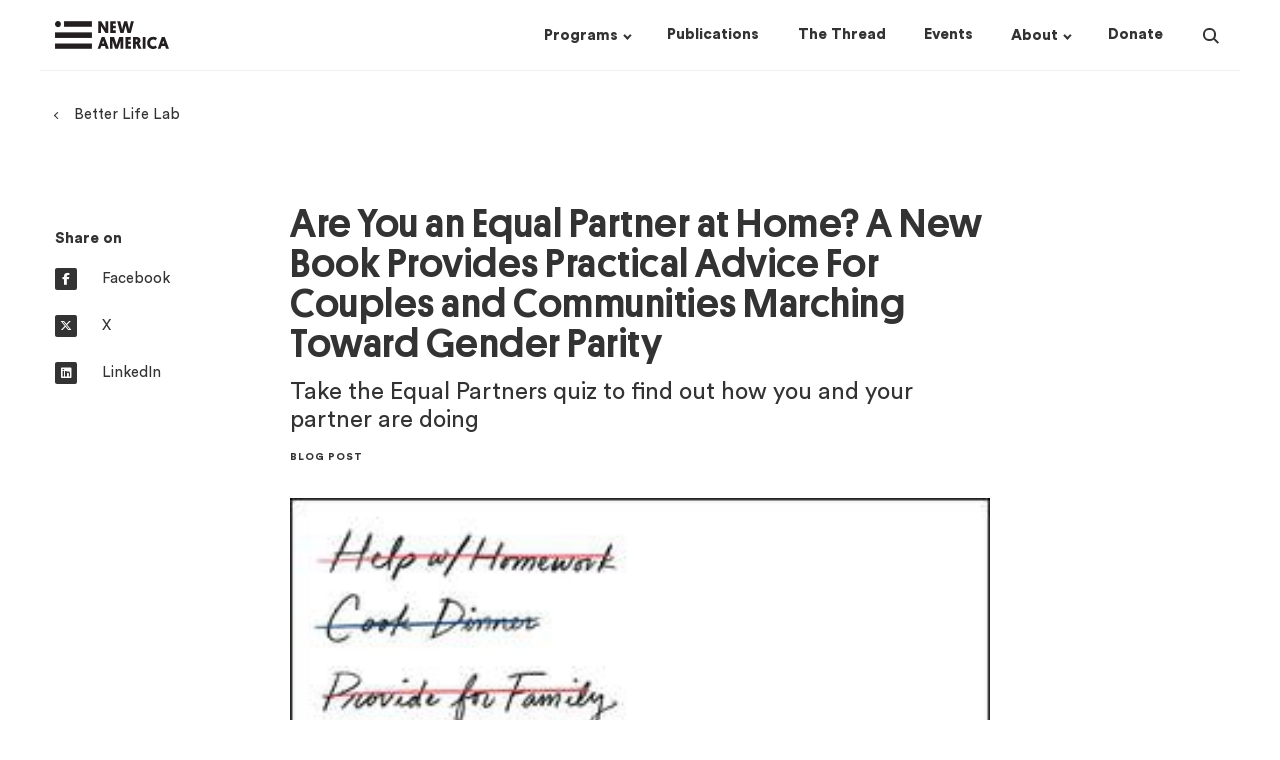

--- FILE ---
content_type: text/html; charset=utf-8
request_url: https://www.newamerica.org/better-life-lab/better-life-lab-experiments/bllx-blogs/are-you-an-equal-partner-at-home-a-new-book-provides-practical-advice-for-couples-and-communities-marching-toward-gender-parity/
body_size: 16090
content:
     <!doctype html><!--[if lt IE 7]>      <html class="no-js lt-ie9 lt-ie8 lt-ie7"> <![endif]--><!--[if IE 7]>         <html class="no-js lt-ie9 lt-ie8"> <![endif]--><!--[if IE 8]>         <html class="no-js lt-ie9"> <![endif]--><!--[if gt IE 8]><!--><html class="no-js" lang="en"><!--<![endif]--><head><script>(function(w,d,s,l,i){w[l]=w[l]||[];w[l].push({'gtm.start':
  new Date().getTime(),event:'gtm.js'});var f=d.getElementsByTagName(s)[0],
  j=d.createElement(s),dl=l!='dataLayer'?'&l='+l:'';j.async=true;j.src=
  'https://www.googletagmanager.com/gtm.js?id='+i+dl;f.parentNode.insertBefore(j,f);
  })(window,document,'script','dataLayer','GTM-M4JVQ9Q');</script><meta charset="utf-8"/><meta http-equiv="X-UA-Compatible" content="IE=edge"/><meta name="viewport" content="width=device-width,initial-scale=1,maximum-scale=1,user-scalable=no"/><link rel="icon" type="image/png" href="https://d3fvh0lm0eshry.cloudfront.net/static/favicon.png"><link rel="shortcut icon" href="https://d3fvh0lm0eshry.cloudfront.net/static/favicon.ico" type="image/x-icon"><link rel="icon" href="https://d3fvh0lm0eshry.cloudfront.net/static/favicon.ico" type="image/x-icon"><meta property="og:site_name" content="New America"/><meta name="facebook-domain-verification" content="c4fr8x6czr25bt4ecip5z443p97jey"/><link rel="canonical" href="http://newamerica.org/better-life-lab/better-life-lab-experiments/bllx-blogs/are-you-an-equal-partner-at-home-a-new-book-provides-practical-advice-for-couples-and-communities-marching-toward-gender-parity/"/><meta property="og:url" content="http://newamerica.org/better-life-lab/better-life-lab-experiments/bllx-blogs/are-you-an-equal-partner-at-home-a-new-book-provides-practical-advice-for-couples-and-communities-marching-toward-gender-parity/"><meta name="twitter:url" content="http://newamerica.org/better-life-lab/better-life-lab-experiments/bllx-blogs/are-you-an-equal-partner-at-home-a-new-book-provides-practical-advice-for-couples-and-communities-marching-toward-gender-parity/"><title>Are You an Equal Partner at Home? A New Book Provides Practical Advice For Couples and Communities Marching Toward Gender Parity</title><meta property="og:title" content="Are You an Equal Partner at Home? A New Book Provides Practical Advice For Couples and Communities Marching Toward Gender Parity"/><meta name="twitter:title" content="Are You an Equal Partner at Home? A New Book Provides Practical Advice For Couples and Communities Marching Toward Gender Parity"/><meta name="description" content=""/><meta property="og:description" content=""/><meta name="twitter:description" content=""/> <meta property="og:image" content="https://d1y8sb8igg2f8e.cloudfront.net/images/Mangino_book.2e16d0ba.fill-1200x630.jpg"/><meta name="twitter:image" content="https://d1y8sb8igg2f8e.cloudfront.net/images/Mangino_book.2e16d0ba.fill-1200x630.jpg"/><meta name="twitter:card" content="summary_large_image"><meta name="twitter:site" content="@NewAmerica"> <link href="/static/css/newamericadotorg-9202d4457ed8fb3d341b.css" rel="stylesheet"><script>window.user = {};
    
    
    window.meta = {"programs": [{"id": 14, "name": "Better Life Lab", "former": false, "title": "Better Life Lab", "description": "We change narratives, highlight solutions, and shape equitable work and care policy so people, families and communities can thrive", "url": "/better-life-lab/", "logo": "", "slug": "better-life-lab", "subprograms": [{"id": 7635, "name": "The New America Care Report", "url": "/better-life-lab/care-index/", "title": "The New America Care Report", "slug": "care-index", "type": "Initiative"}, {"id": 24233, "name": "Better Life Lab Experiments", "url": "/better-life-lab/better-life-lab-experiments/", "title": "Better Life Lab Experiments", "slug": "better-life-lab-experiments", "type": "Initiative"}, {"id": 26783, "name": "Mission: Visible", "url": "/better-life-lab/mission-visible/", "title": "Mission: Visible", "slug": "mission-visible", "type": "Initiative"}, {"id": 33305, "name": "American Karoshi", "url": "/better-life-lab/american-karoshi/", "title": "American Karoshi", "slug": "american-karoshi", "type": "Initiative"}], "subscriptions": [{"title": "Better Life Lab Newsletters & Events", "checked_by_default": true, "mailing_list_segment_id": 32}, {"title": "Better Life Lab - Experiments", "checked_by_default": true, "mailing_list_segment_id": 35}], "nav_options": null}, {"id": 27231, "name": "Center on Education & Labor", "former": false, "title": "Center on Education & Labor", "description": "The Center on Education & Labor is dedicated to restoring the link between education and economic mobility by advancing policies that strengthen the key social institutions necessary to connect them.", "url": "/center-education-labor/", "logo": "", "slug": "center-education-labor", "subprograms": [{"id": 33013, "name": "Community Colleges", "url": "/center-education-labor/community-colleges/", "title": "Community Colleges", "slug": "community-colleges", "type": "Initiative"}, {"id": 33875, "name": "Future of Work and the Innovation Economy", "url": "/center-education-labor/future-of-work-the-innovation-economy/", "title": "Future of Work and the Innovation Economy", "slug": "future-of-work-the-innovation-economy", "type": "Initiative"}, {"id": 21737, "name": "Partnership to Advance Youth Apprenticeship", "url": "/center-education-labor/partnership-advance-youth-apprenticeship/", "title": "Partnership to Advance Youth Apprenticeship", "slug": "partnership-advance-youth-apprenticeship", "type": "Project"}, {"id": 34707, "name": "Student Parent Initiative", "url": "/higher-education/student-parent-initiative/", "title": "Student Parent Initiative", "slug": "student-parent-initiative", "type": "Project"}, {"id": 36287, "name": "Launch: Equitable and Accelerated Pathways for All", "url": "/center-education-labor/equitable-and-accelerated-pathways-for-all/", "title": "Launch: Equitable and Accelerated Pathways for All", "slug": "equitable-and-accelerated-pathways-for-all", "type": "Project"}], "subscriptions": [{"title": "Future of Work Bulletin", "checked_by_default": false, "mailing_list_segment_id": 16}, {"title": "PAYA Network Newsletter", "checked_by_default": false, "mailing_list_segment_id": 23}, {"title": "Ed & Labor Bulletin", "checked_by_default": false, "mailing_list_segment_id": 72}, {"title": "Education & Work Weekly Update", "checked_by_default": false, "mailing_list_segment_id": 150}], "nav_options": null}, {"id": 132, "name": "New America Fellows", "former": false, "title": "New America Fellows", "description": "New America\u2019s Fellows Program invests in thinkers\u2014journalists, scholars, filmmakers, and public policy analysts\u2014who generate big, bold ideas that have an impact and spark new conversations about the most pressing issues of our day.", "url": "/fellows/", "logo": "", "slug": "fellows", "subprograms": null, "subscriptions": [{"title": "The Fifth Draft Newsletter & Events", "checked_by_default": true, "mailing_list_segment_id": 42}, {"title": "Call for Applications", "checked_by_default": true, "mailing_list_segment_id": 40}], "nav_options": 1}, {"id": 21059, "name": "Future of Land and Housing", "former": false, "title": "Future of Land and Housing", "description": "New America\u2019s Future of Land and Housing program envisions\r\na country in which all people have an affordable, safe, and\r\nstable home.\r\n\r\nThrough our narrative change work, research and writing, convening, policy analysis, network building, piloting and collaboration with local leaders and civic innovators nationwide,\r\nwe shed light on underreported housing challenges and surface promising solutions.", "url": "/future-land-housing/", "logo": "", "slug": "future-land-housing", "subprograms": [{"id": 35780, "name": "Eviction Data Response Network", "url": "/future-land-housing/eviction-data-response-network/", "title": "Eviction Data Response Network", "slug": "eviction-data-response-network", "type": "Project"}, {"id": 31063, "name": "Foreclosure and Eviction Analysis Tool", "url": "/future-land-housing/feat/", "title": "Foreclosure and Eviction Analysis Tool", "slug": "feat", "type": "Project"}, {"id": 37070, "name": "Great Lakes Resilient Receiving Cities Network", "url": "/future-land-housing/great-lakes-resilient-receiving-cities-network/", "title": "Great Lakes Resilient Receiving Cities Network", "slug": "great-lakes-resilient-receiving-cities-network", "type": "Project"}], "subscriptions": [{"title": "Future of Land and Housing - The Rooftop", "checked_by_default": true, "mailing_list_segment_id": 162}, {"title": "Future of Land and Housing Newsletters & Events", "checked_by_default": true, "mailing_list_segment_id": 17}], "nav_options": null}, {"id": 78, "name": "Future Security", "former": false, "title": "Future Security", "description": "Future Security is a partnership between New America and Arizona State University. It reconceptualizes U.S. security policy towards a holistic engagement with current and future challenges including domestic terrorism, armed drones, climate change, pandemics, rising authoritarianism, and new and emerging technologies.", "url": "/future-security/", "logo": "", "slug": "future-security", "subprograms": [{"id": 142, "name": "ASU / New America Future Security Forum", "url": "/future-security/future-war/", "title": "ASU / New America Future Security Forum", "slug": "future-war", "type": "Initiative"}, {"id": 20147, "name": "Data Projects", "url": "/future-security/data/", "title": "Data Projects", "slug": "data", "type": "Project"}, {"id": 20148, "name": "Terrorism in America after 9/11", "url": "/in-depth/terrorism-in-america/", "title": "Terrorism in America after 9/11", "slug": "terrorism-america-after-911", "type": "Project"}, {"id": 22094, "name": "Future of Proxy Warfare", "url": "/future-security/future-proxy-warfare/", "title": "Future of Proxy Warfare", "slug": "future-proxy-warfare", "type": "Initiative"}, {"id": 28694, "name": "Cyber Citizenship Initiative", "url": "/education-policy/cyber-citizenship-initiative/", "title": "Cyber Citizenship Initiative", "slug": "cyber-citizenship-initiative", "type": "Project"}, {"id": 31712, "name": "#ShareTheMicInCyber Fellowship", "url": "/future-security/stmic-fellowship/", "title": "#ShareTheMicInCyber Fellowship", "slug": "stmic-fellowship", "type": "Initiative"}, {"id": 33139, "name": "Planetary Politics", "url": "/planetary-politics/", "title": "Planetary Politics", "slug": "planetary-politics", "type": "Project"}, {"id": 36662, "name": "Future Security Scenarios Lab", "url": "/future-security/future-security-scenarios-lab/", "title": "Future Security Scenarios Lab", "slug": "future-security-scenarios-lab", "type": "Initiative"}], "subscriptions": [{"title": "Future Security Newsletters & Events", "checked_by_default": true, "mailing_list_segment_id": 87}], "nav_options": null}, {"id": 87, "name": "Open Technology Institute", "former": false, "title": "Open Technology Institute", "description": "OTI works at the intersection of technology and policy to ensure that every community has equitable access to digital technology and its benefits. We promote universal access to communications technologies that are both open and secure, using a multidisciplinary approach that brings together advocates, researchers, organizers, and innovators.", "url": "/oti/", "logo": "", "slug": "oti", "subprograms": [{"id": 124, "name": "Wireless Future", "url": "/oti/wireless-future-project/", "title": "Wireless Future", "slug": "wireless-future-project", "type": "Initiative"}, {"id": 135, "name": "Measurement Lab", "url": "/oti/measurement-lab/", "title": "Measurement Lab", "slug": "measurement-lab", "type": "Former"}, {"id": 17750, "name": "TechCongress", "url": "/oti/techcongress/", "title": "TechCongress", "slug": "techcongress", "type": "Former"}], "subscriptions": [{"title": "OTI Newsletters & Events", "checked_by_default": true, "mailing_list_segment_id": 18}], "nav_options": null}, {"id": 96, "name": "Political Reform", "former": false, "title": "Political Reform", "description": "The Political Reform program seeks to develop new strategies and innovations to repair the dysfunction of government, restore civic trust, and realize the potential of American democracy.", "url": "/political-reform/", "logo": "", "slug": "political-reform", "subprograms": [{"id": 7474, "name": "New Models of Policy Change", "url": "/political-reform/new-models-policy-change/", "title": "New Models of Policy Change", "slug": "new-models-policy-change", "type": "Initiative"}, {"id": 7475, "name": "Congressional Capacity Project", "url": "/political-reform/congressional-capacity-project/", "title": "Congressional Capacity Project", "slug": "congressional-capacity-project", "type": "Initiative"}, {"id": 13412, "name": "Co-Governance Project", "url": "/political-reform/co-governance-project/", "title": "Co-Governance Project", "slug": "co-governance-project", "type": "Initiative"}, {"id": 27046, "name": "Electoral Reform Research Group", "url": "/political-reform/errg/", "title": "Electoral Reform Research Group", "slug": "errg", "type": "Initiative"}], "subscriptions": [{"title": "Political Reform Program Newsletters & Events", "checked_by_default": true, "mailing_list_segment_id": 30}], "nav_options": null}, {"id": 13668, "name": "New America Chicago", "former": false, "title": "New America Chicago", "description": "New America Chicago is a nonpartisan policy innovation lab based at The Chicago Community Trust. We convene community members, thought leaders, and policymakers committed to finding practical solutions to community challenges, particularly those related to racial inequity, work, and income.", "url": "/chicago/", "logo": "", "slug": "chicago", "subprograms": [{"id": 29994, "name": "WeProsper", "url": "/chicago/weprosper/", "title": "WeProsper", "slug": "weprosper", "type": "Initiative"}, {"id": 30244, "name": "Get My Payment Illinois Coalition", "url": "/chicago/get-my-payment-illinois-coalition/", "title": "Get My Payment Illinois Coalition", "slug": "get-my-payment-illinois-coalition", "type": "Initiative"}, {"id": 31567, "name": "CivicSpace", "url": "/chicago/civicspace/", "title": "CivicSpace", "slug": "civicspace", "type": "Initiative"}], "subscriptions": [{"title": "New America Chicago Newsletters & Events", "checked_by_default": true, "mailing_list_segment_id": 26}], "nav_options": null}, {"id": 19624, "name": "New America Local", "former": false, "title": "New America Local", "description": "New America Local empowers, engages, and connects our partners, providing thought leadership and implementation assistance on issues of economic equity. We engage the experiences and expertise of people on the ground, particularly those who frequently go unheard.", "url": "/local/", "logo": "", "slug": "local", "subprograms": [{"id": 23555, "name": "Our Towns", "url": "/local/our-towns/", "title": "Our Towns", "slug": "our-towns", "type": "Initiative"}], "subscriptions": null, "nav_options": null}, {"id": 27131, "name": "New Practice Lab", "former": false, "title": "New Practice Lab", "description": "The New Practice Lab works to improve family economic security and wellbeing\u2014through the way social policy is designed and delivered. We believe good policy design focuses on families\u2019 lived experience and prioritizes making a difference in people\u2019s daily lives.", "url": "/new-practice-lab/", "logo": "", "slug": "new-practice-lab", "subprograms": null, "subscriptions": [{"title": "New Practice Lab Newsletter & Events", "checked_by_default": true, "mailing_list_segment_id": 6}], "nav_options": null}, {"id": 30026, "name": "Future Frontlines", "former": false, "title": "Future Frontlines", "description": "New America\u2019s Future Frontlines program is a public interest intelligence service that works to support next generation security for democratic resilience", "url": "/future-frontlines/", "logo": "", "slug": "future-frontlines", "subprograms": [{"id": 30364, "name": "The Afghanistan Observatory", "url": "/future-frontlines/the-afghanistan-observatory/", "title": "The Afghanistan Observatory", "slug": "the-afghanistan-observatory", "type": "Initiative"}, {"id": 30648, "name": "January 6 Research Network", "url": "/future-frontlines/january-6-research-network/", "title": "January 6 Research Network", "slug": "january-6-research-network", "type": "Initiative"}, {"id": 32638, "name": "Uncovering the Wagner Group", "url": "/future-frontlines/uncovering-the-wagner-group/", "title": "Uncovering the Wagner Group", "slug": "uncovering-the-wagner-group", "type": "Initiative"}], "subscriptions": [{"title": "Future Frontlines Newsletters & Events", "checked_by_default": true, "mailing_list_segment_id": 24}], "nav_options": null}, {"id": 31951, "name": "Planetary Politics", "former": false, "title": "Planetary Politics", "description": "New America\u2019s Planetary Politics initiative is a call to action for reimagining a more inclusive, equitable, and sustainable global order. As our world becomes hotter, wetter, and more complex, the time to build new global institutions attuned to today\u2019s environment\u2014in preparation for tomorrow\u2014is now.", "url": "/planetary-politics/", "logo": "", "slug": "planetary-politics", "subprograms": [{"id": 33266, "name": "Meaning of Security", "url": "/planetary-politics/meaning-of-security/", "title": "Meaning of Security", "slug": "meaning-of-security", "type": "Initiative"}, {"id": 34117, "name": "Digital Futures", "url": "/planetary-politics/digital-futures-task-force/", "title": "Digital Futures", "slug": "digital-futures-task-force", "type": "Initiative"}, {"id": 34118, "name": "Power Reimagined", "url": "/planetary-politics/power-reimagined/", "title": "Power Reimagined", "slug": "power-reimagined", "type": "Initiative"}, {"id": 33186, "name": "Future of Institutions", "url": "/planetary-politics/future-of-institutions/", "title": "Future of Institutions", "slug": "future-of-institutions", "type": "Initiative"}, {"id": 36295, "name": "Fellowship Initiative", "url": "/planetary-politics/fellowship-initiative/", "title": "Fellowship Initiative", "slug": "fellowship-initiative", "type": "Initiative"}, {"id": 36303, "name": "Geostrategic Competition", "url": "/planetary-politics/geostrategic-competition/", "title": "Geostrategic Competition", "slug": "geostrategic-competition", "type": "Initiative"}], "subscriptions": [{"title": "Planetary Politics Newsletter & Events", "checked_by_default": true, "mailing_list_segment_id": 31}], "nav_options": null}, {"id": 32788, "name": "Us@250 Initiative", "former": false, "title": "Us@250 Initiative", "description": "As the nation prepares to mark its 250th anniversary, New America\u2019s Us@250 initiative seeks to reimagine the American narrative with a focus on three themes: pride in the nation\u2019s progress, reckoning with historical and contemporary wrongs, and aspiration for a better future.", "url": "/us250-initiative/", "logo": "", "slug": "us250-initiative", "subprograms": null, "subscriptions": [{"title": "Us@250 Newsletter & Events", "checked_by_default": true, "mailing_list_segment_id": 50}], "nav_options": null}, {"id": 34142, "name": "Early & Elementary Education", "former": false, "title": "Early & Elementary Education", "description": "The Early & Elementary Education Policy team works to help ensure that all children have access to a system of high-quality early learning opportunities from birth through third grade that prepare them to succeed in school and in life.", "url": "/early-elementary-education/", "logo": "", "slug": "early-elementary-education", "subprograms": null, "subscriptions": [{"title": "Early & Elementary Education Newsletter & Events", "checked_by_default": true, "mailing_list_segment_id": 12}], "nav_options": null}, {"id": 34232, "name": "Higher Education", "former": false, "title": "Higher Education", "description": "We are researchers, writers, and advocates from diverse backgrounds who shed light on the thorniest issues in higher education and develop student-centered federal policy recommendations", "url": "/higher-education/", "logo": "", "slug": "higher-education", "subprograms": [{"id": 28870, "name": "HigherEd Public Opinion Hub", "url": "/higher-education/highered-public-opinion-hub/", "title": "HigherEd Public Opinion Hub", "slug": "highered-public-opinion-hub-project", "type": "Project"}, {"id": 34678, "name": "Student Parent Initiative", "url": "/higher-education/student-parent-initiative/", "title": "Student Parent Initiative", "slug": "student-parent-initiative", "type": "Initiative"}], "subscriptions": [{"title": "Public Insight - Higher Education Public Opinion Newsletter", "checked_by_default": false, "mailing_list_segment_id": 15}, {"title": "Education & Work Weekly Update", "checked_by_default": false, "mailing_list_segment_id": 150}], "nav_options": null}, {"id": 34150, "name": "PreK-12 Education", "former": false, "title": "PreK-12 Education", "description": "The PreK-12 initiative works to ensure that all children attending public elementary and secondary schools have access to and receive high-quality educational experiences, with a particular emphasis on improving equity and outcomes for traditionally underserved students.", "url": "/prek-12-education/", "logo": "", "slug": "prek-12-education", "subprograms": [{"id": 21702, "name": "Learning Sciences Exchange (LSX)", "url": "/prek-12-education/learning-sciences-exchange-lsx/", "title": "Learning Sciences Exchange (LSX)", "slug": "learning-sciences-exchange-lsx", "type": "Project"}, {"id": 26775, "name": "Grow Your Own Educators", "url": "/prek-12-education/grow-your-own-educators/", "title": "Grow Your Own Educators", "slug": "grow-your-own-educators", "type": "Project"}, {"id": 32236, "name": "Educators", "url": "/prek-12-education/educators/", "title": "Educators", "slug": "educators", "type": "Project"}, {"id": 7471, "name": "English Learners", "url": "/prek-12-education/english-learners/", "title": "English Learners", "slug": "english-learners", "type": "Initiative"}, {"id": 34318, "name": "Education Funding Equity", "url": "/prek-12-education/education-funding-equity/", "title": "Education Funding Equity", "slug": "education-funding-equity", "type": "Initiative"}], "subscriptions": [{"title": "English Learner", "checked_by_default": false, "mailing_list_segment_id": 69}, {"title": "The Exchange: A Quarterly Newsletter from the Learning Sciences Exchange", "checked_by_default": false, "mailing_list_segment_id": 13}, {"title": "Educator Digest", "checked_by_default": false, "mailing_list_segment_id": 89}, {"title": "Education & Work Weekly Update", "checked_by_default": false, "mailing_list_segment_id": 150}], "nav_options": null}, {"id": 34222, "name": "Teaching, Learning & Tech", "former": false, "title": "Teaching, Learning & Tech", "description": "Teaching, Learning, and Tech is committed to advancing policies and practices that support educators and other professionals use of technology in promoting systems of meaningful learning for all young people across in-school and out-of-school time settings.", "url": "/teaching-learning-tech/", "logo": "", "slug": "teaching-learning-tech", "subprograms": null, "subscriptions": [{"title": "The Exchange: LSX Newsletter & Events", "checked_by_default": true, "mailing_list_segment_id": 13}], "nav_options": null}], "content_types": [{"name": "Press Release", "api_name": "pressrelease", "title": "Press Releases", "slug": "press-releases", "url": "/press-releases/"}, {"name": "Article/Op-Ed", "api_name": "article", "title": "Articles", "slug": "articles", "url": "/articles/"}, {"name": "Blog Post", "api_name": "blogpost", "title": "Blog Posts", "slug": "blogs", "url": "/blogs/"}, {"name": "Book", "api_name": "book", "title": "Books", "slug": "books", "url": "/books/"}, {"name": "In The News Piece", "api_name": "quoted", "title": "In The News", "slug": "in-the-news", "url": "/in-the-news/"}, {"name": "Podcast", "api_name": "podcast", "title": "Podcasts", "slug": "podcasts", "url": "/podcasts/"}, {"name": "Report", "api_name": "report", "title": "Reports", "slug": "reports", "url": "/reports/"}, {"name": "Article In The Thread", "api_name": "threadarticle", "title": "Articles in The Thread", "slug": "articles-in-the-thread", "url": "/articles-in-the-thread/"}, {"name": "Brief", "api_name": "brief", "title": "Briefs", "slug": "briefs", "url": "/briefs/"}], "about_pages": [{"title": "Our Story", "url": "/our-story/"}, {"title": "Our People", "url": "/our-people/"}, {"title": "Our Funding", "url": "/our-funding/"}, {"title": "Press Room", "url": "/press-room/"}, {"title": "Jobs & Fellowships", "url": "/jobs/"}], "home_subscriptions": [{"title": "The Thread", "checked_by_default": false, "mailing_list_segment_id": 119}]};
    var newamericadotorg = null;</script><script>(function browserSupport() {
        var modernBrowser = (
          window.Promise &&
          window.fetch &&
          window.Symbol &&
          window.URL &&
          window.URLSearchParams
        );
        if (!modernBrowser) {
          var scriptElement = document.createElement('script');
          scriptElement.async = false;
          scriptElement.src = "/static/js/polyfills-9202d4457ed8fb3d341b.js";
          document.head.appendChild(scriptElement);
        }
      }())</script>  </head><body class=" " id="na-post"><noscript><iframe src="https://www.googletagmanager.com/ns.html?id=GTM-M4JVQ9Q" height="0" width="0" style="display:none;visibility:hidden"></iframe></noscript>  <a class="skip-link" href="#mainContent">Skip to main content</a>  
<!-- 86400 header  -->
<header class="header scroll-target " data-scroll-offset="125">
  <div class="header__wrapper ">
    <div class="container">
    <div class="row no-gutters">
      <div class="header__logo-wrapper col-lg-2 col-11">
        <a href="/">
          <div class="sr-only">New America</div>
          <div class="header__logo logo"></div>
        </a>
      </div>
      <nav class="header__nav col-md-10">
        <!-- floated right, so this is in opposite order -->
<div class="header__nav__search">
  <div class="header__nav__search__input">
    <div class="input">
      <form action="/search/?query=value" method="get" class="header__nav__search__form">
        <input type="text" autocomplete="off" name="query" id="search-input" placeholder="Search" />
        <input type="submit" value="Search" class="header__nav__search__submit button--text"/>
      </form>
    </div>
  </div>
  <button class="header__nav__search__icon">
    <div class="sr-only">Search</div>
    <div class="search-icon">
  <span class="glass"></span>
  <span class="handle"></span>
</div>

  </button>
</div>

        <div class="header__nav__dropdowns-wrapper">
  <div class="header__nav__dropdown">
    <button class="header__nav__dropdown__header drop">
      <h4 class="link inline"><span><u>Programs</u></span></h4>
    </button>
    <div class="header__nav__dropdown__list-wrapper programs-dropdown">
      


<div class="programs-dropdown-wrapper container">
<div class="row">
  <div class="col-12">
    <h4 class="link column-heading margin-0">
      <a href="/programs/"><u>Programs &mdash;</u></a>
    </h4>
    <div class="row margin-top-25">
    
      <div class="header__nav__dropdown__list col-3">
        
        <div class="header__nav__dropdown__list__item">
          <h6 class="link margin-0">
            <a href="/better-life-lab/">
              <u>Better Life Lab</u>
            </a>
          </h6>
        </div>
        
        <div class="header__nav__dropdown__list__item">
          <h6 class="link margin-0">
            <a href="/center-education-labor/">
              <u>Center on Education &amp; Labor</u>
            </a>
          </h6>
        </div>
        
        <div class="header__nav__dropdown__list__item">
          <h6 class="link margin-0">
            <a href="/early-elementary-education/">
              <u>Early &amp; Elementary Education</u>
            </a>
          </h6>
        </div>
        
        <div class="header__nav__dropdown__list__item">
          <h6 class="link margin-0">
            <a href="/future-frontlines/">
              <u>Future Frontlines</u>
            </a>
          </h6>
        </div>
        
      </div>
    
      <div class="header__nav__dropdown__list col-3">
        
        <div class="header__nav__dropdown__list__item">
          <h6 class="link margin-0">
            <a href="/future-land-housing/">
              <u>Future of Land and Housing</u>
            </a>
          </h6>
        </div>
        
        <div class="header__nav__dropdown__list__item">
          <h6 class="link margin-0">
            <a href="/future-security/">
              <u>Future Security</u>
            </a>
          </h6>
        </div>
        
        <div class="header__nav__dropdown__list__item">
          <h6 class="link margin-0">
            <a href="/higher-education/">
              <u>Higher Education</u>
            </a>
          </h6>
        </div>
        
        <div class="header__nav__dropdown__list__item">
          <h6 class="link margin-0">
            <a href="/chicago/">
              <u>New America Chicago</u>
            </a>
          </h6>
        </div>
        
      </div>
    
      <div class="header__nav__dropdown__list col-3">
        
        <div class="header__nav__dropdown__list__item">
          <h6 class="link margin-0">
            <a href="/fellows/">
              <u>New America Fellows</u>
            </a>
          </h6>
        </div>
        
        <div class="header__nav__dropdown__list__item">
          <h6 class="link margin-0">
            <a href="/new-practice-lab/">
              <u>New Practice Lab</u>
            </a>
          </h6>
        </div>
        
        <div class="header__nav__dropdown__list__item">
          <h6 class="link margin-0">
            <a href="/oti/">
              <u>Open Technology Institute</u>
            </a>
          </h6>
        </div>
        
        <div class="header__nav__dropdown__list__item">
          <h6 class="link margin-0">
            <a href="/planetary-politics/">
              <u>Planetary Politics</u>
            </a>
          </h6>
        </div>
        
      </div>
    
      <div class="header__nav__dropdown__list col-3">
        
        <div class="header__nav__dropdown__list__item">
          <h6 class="link margin-0">
            <a href="/political-reform/">
              <u>Political Reform</u>
            </a>
          </h6>
        </div>
        
        <div class="header__nav__dropdown__list__item">
          <h6 class="link margin-0">
            <a href="/prek-12-education/">
              <u>PreK-12 Education</u>
            </a>
          </h6>
        </div>
        
        <div class="header__nav__dropdown__list__item">
          <h6 class="link margin-0">
            <a href="/teaching-learning-tech/">
              <u>Teaching, Learning &amp; Tech</u>
            </a>
          </h6>
        </div>
        
        <div class="header__nav__dropdown__list__item">
          <h6 class="link margin-0">
            <a href="/us250-initiative/">
              <u>Us@250 Initiative</u>
            </a>
          </h6>
        </div>
        
      </div>
    
    </div>
  </div>
</div>
</div>

    </div>
  </div>
  <div class="header__nav__dropdown">
    <a href="/publications/" class="header__nav__dropdown__header no-drop">
      <h4 class="link inline"><span><u>Publications</u></span></h4>
    </a>
  </div>
  <div class="header__nav__dropdown">
    <a href="/the-thread/" class="header__nav__dropdown__header no-drop">
      <h4 class="link inline"><span><u>The Thread</u></span></h4>
    </a>
  </div>
  <div class="header__nav__dropdown">
    <a href="/events/" class="header__nav__dropdown__header no-drop">
      <h4 class="link inline"><span><u>Events</u></span></h4>
    </a>
  </div>
  <div class="header__nav__dropdown">
    <button class="header__nav__dropdown__header drop">
      <h4 class="link inline"><span><u>About</u></span></h4>
    </button>
    <div class="header__nav__dropdown__list-wrapper about-dropdown">
      



<div class="about-dropdown-wrapper container">
<div class="row">
  <div class="col-8">
    <div class="about-text">
      <h4 class="inline link column-heading">
        <a href="/our-funding/donate/"><u>Support New America &mdash;</u></a>
      </h4>
      <h6 class="margin-top-25 margin-bottom-15">We are dedicated to renewing the promise of America by continuing the quest to realize our nation's highest ideals, honestly confronting the challenges caused by rapid technological and social change, and seizing the opportunities those changes create.</h6>
    </div>
  </div>
  <div class="col-4">
    <h4 class="inline link column-heading">
      <a href="/our-story/"><u>About &mdash;</u></a>
    </h4>
    <div class="row margin-top-25">
    
      <div class="col-xl-5 col-lg-6">
        
          <div class="header-dropdown-links__link">
            <h6 class="link margin-top-0 margin-bottom-15">
              <a href="/our-story/">
                Our Story
              </a>
            </h6>
          </div>
        
          <div class="header-dropdown-links__link">
            <h6 class="link margin-top-0 margin-bottom-15">
              <a href="/our-people/">
                Our People
              </a>
            </h6>
          </div>
        
          <div class="header-dropdown-links__link">
            <h6 class="link margin-top-0 margin-bottom-15">
              <a href="/our-funding/">
                Our Funding
              </a>
            </h6>
          </div>
        
      </div>
    
      <div class="col-xl-5 col-lg-6">
        
          <div class="header-dropdown-links__link">
            <h6 class="link margin-top-0 margin-bottom-15">
              <a href="/press-room/">
                Press Room
              </a>
            </h6>
          </div>
        
          <div class="header-dropdown-links__link">
            <h6 class="link margin-top-0 margin-bottom-15">
              <a href="/jobs/">
                Jobs &amp; Fellowships
              </a>
            </h6>
          </div>
        
      </div>
    
    </div>
  </div>

</div>
</div>

    </div>
  </div>
  <div class="header__nav__dropdown">
    <a href="/our-funding/donate/" class="header__nav__dropdown__header no-drop">
      <h4 class="link inline"><span><u>Donate</u></span></h4>
    </a>
  </div>
</div>

      </nav>
    </div>
  </div>
  <div id="mobile-menu__wrapper">
    <button class="mobile-menu-icon" id="mobile-menu-toggle">
  <span></span>
  <span></span>
  <span></span>
</button>

    <div id="na-react__mobile-menu" data-replace-this="true"></div>
  </div>
  <div class="header__loading">
    <div></div>
  </div>
  </div>

  
</header>
 <div id="mainContent">
	
		



  <div class="container margin-top-25 breadcrumb">
    <h6 class="link with-caret--left">
      
      <a href="/better-life-lab/"><u>Better Life Lab</u></a>
      
    </h6>
  </div>
  


	
	

<main class="post container margin-35 margin-lg-80">
  <div class="row gutter-30">
     <aside class="post__social col-md-6 col-lg-2 margin-bottom-15">
       
        


<div class="post-aside-wrapper post__social__wrapper">
  <h4>Share on</h4>
  <div class="margin-bottom-lg-25">
    <a class="social--inline block" href="https://www.facebook.com/dialog/share?app_id=1650004735115559&display=popup&href=https://newamerica.org/better-life-lab/better-life-lab-experiments/bllx-blogs/are-you-an-equal-partner-at-home-a-new-book-provides-practical-advice-for-couples-and-communities-marching-toward-gender-parity/" target="_blank" rel="noopener noreferrer" >
      <i class="fa circle fa-brands fa-facebook-f"></i>
      <h6>Facebook</h6>
    </a>
  </div>
  <div class="margin-bottom-lg-25">
    <a class="social--inline block" href="https://twitter.com/intent/tweet/?url=https://newamerica.org/better-life-lab/better-life-lab-experiments/bllx-blogs/are-you-an-equal-partner-at-home-a-new-book-provides-practical-advice-for-couples-and-communities-marching-toward-gender-parity/&text=Are You an Equal Partner at Home? A New Book Provides Practical Advice For Couples and Communities Marching Toward Gender Parity&via=newamerica" target="_blank" rel="noopener noreferrer" >
      <i class="fa fa-brands circle fa-x-twitter"></i>
      <h6>X</h6>
    </a>
  </div>
  <div class="margin-bottom-lg-25">
    <a class="social--inline block" href="https://www.linkedin.com/shareArticle?url=https://newamerica.org/better-life-lab/better-life-lab-experiments/bllx-blogs/are-you-an-equal-partner-at-home-a-new-book-provides-practical-advice-for-couples-and-communities-marching-toward-gender-parity/" target="_blank" rel="noopener noreferrer" >
      <i class="fa fa-brands circle fa-linkedin"></i>
      <h6>LinkedIn</h6>
    </a>
  </div>
  
</div>




       
     </aside>

    
       <div class="col-lg-8 margin-bottom-25">
         <div class="post-body-wrapper">
          
<div class="post-heading__text margin-bottom-35">
  
  <h1 class="margin-top-0">
    Are You an Equal Partner at Home? A New Book Provides Practical Advice For Couples and Communities Marching Toward Gender Parity
  </h1>
  
    <h6 class="subheading">Take the Equal Partners quiz to find out how you and your partner are doing</h6>
  
  
    <h5>Blog Post</h5>
  
  
</div>

          

<!-- BLOG -->

  
  




  <div class="post-heading__image margin-bottom-60">
    <div class="post-heading__image__wrapper">
      <div src="https://d1y8sb8igg2f8e.cloudfront.net/images/Mangino_book.width-30.jpg" class="temp-image"
        style="
        
          padding-bottom: calc(152% - 5px);
        
        background-image: url(https://d1y8sb8igg2f8e.cloudfront.net/images/Mangino_book.width-30.jpg)
        "></div>
      <img src="https://d1y8sb8igg2f8e.cloudfront.net/images/Mangino_book.width-800.jpg" alt="" class="fade-in-image" onload="this.classList.add('loaded');"/>
    </div>
    
    
  </div>


          <article class="post-body">
            



  <div class="post__byline margin-bottom-15"><span>By&nbsp;</span>
    <h4 class="inline margin-0 link"><a href="/our-people/haley-swenson/"><u>Haley Swenson</u></a></h4>
  </div>


  <h6 class="post-body__date margin-10">June 28, 2022</h6>




    
        
            <div class="block-paragraph">
                <div class="rich-text"><p data-block-key="dvky0">For many the path toward gender equality in the United States has never felt steeper than it does today. A years-long pandemic has destroyed precious gains women have made at work and left caregivers and parents—especially women—burnt out and desperate for support. Last week’s Supreme Court decision overturning Americans’ right to privacy in regards to abortion, despite widespread public support for Roe v. Wade, has left people across the gender spectrum wondering just what they can do to continue the march toward equality.</p><p data-block-key="d3rm0">Research shows that the ways we divide the work at home and the larger structures, policies, and cultures that shape our lives are intertwined, and that men, in particular, play an enormous role in creating these conditions. That’s why it has never been more critical that men and others who have traditionally taken the back seat in domestic life step up into equal partnership with the women in their lives and deliberately work toward gender equality in all facets of life.</p><p data-block-key="5r9rd">I spoke to author and researcher Kate Mangino about Equal Partners, her new book packed with research and practical advice on how couples, their families, and their communities, can do just that. Our conversation has been edited for length and clarity.<br/><br/> <b>But first: Are you wondering whether you or your partner fits the bill of an Equal Partner? Take this quick assessment we&#x27;ve designed with Mangino, based on the criteria she used in writing her book.</b></p></div>
            </div>
        
    
        
            <div class="block-iframe">
                




    
        <div class="block-iframe__max-bounds-container" style="max-width:1050px; max-height:1050px;">
            <div class="block-iframe__responsive-container" style="padding-bottom: 100%">
                <iframe src="https://new-america.jebbit.com/ooiwec6u" allowfullscreen frameborder="0"></iframe>
            </div>
        </div>
    


            </div>
        
    
        
            <div class="block-paragraph">
                <div class="rich-text"><p data-block-key="dvky0"><b>Haley Swenson: Could you start by telling me about what brought you to this book project in the first place?</b></p><p data-block-key="a8d51"><b>Kate Mangino:</b> I have worked in gender for almost 20 years now. And I have had a nagging frustration for years that I was able to have quite sophisticated conversations about gender in Zambia, and Indonesia, and Kenya, and Nepal. And then I would come back home to Washington, DC, and I would hear very gendered statements at the playground or at a family gathering. And so I think that established a bubbling frustration at the disconnect between my personal life and my work for a long time.</p><p data-block-key="gd5d">But then, there was a moment, an actual day, where the idea clicked—I was just finishing my PhD. And my research was in the intersection of masculinities and women&#x27;s empowerment. I was teaching two classes, I was finishing up the writing of my dissertation, and my kids were two and five. And I was the Alpha parent. My advisor, who was also a woman, and had children, moved up my date a month earlier, and literally said, “I know you had two months to finish your dissertation, but I&#x27;m now giving you one.” And I went home that night, and sat on my dirty kitchen floor, and I cried for hours.</p><p data-block-key="9kbqe">My husband was trying to help me and kept saying, “What do you want me to do? How can I help?” And then my literature review came out in a fit of anger, where I explained cognitive labor and I explained that giving him tasks to do was just as much work for me. It was at that moment that he got it, and it clicked. That night we talked about performing masculinity and how he felt responsible for a paycheck. And I felt responsible for the home. But it wasn&#x27;t working for either of us. And we discussed that the more he worked, the further he got from the kids. It all came out that night. In hindsight, I realized that night worked for us because I had just finished this dissertation on this precise topic. But I wondered how other people in that moment handled that situation. Did they have the words to articulate the situation? That&#x27;s where the book came from. I wanted to collect stories, and give that information to other people so that when others had their kitchen floor moment, they had the words to put to their emotions. Or even better—if people read this before they partner! So they never have to sit on the kitchen floor to begin with. That&#x27;s the ideal.</p><p data-block-key="5110b"><b>Haley: Well, the book offers so much research-backed advice for how to avoid that. But you also make a point of not leaving the onus on couples alone. You talk a lot about involving the community in finding solutions. I&#x27;m curious about how you thought about that, as you approach this book, this line between individual advice, which gets cast sometimes as self help. And if so, maybe that&#x27;s okay. But there&#x27;s also so many structural issues involved in this problem. And sometimes I think people say, we don&#x27;t need more individual pressure, or individual solutions, we just need the structural solutions. For us at BLLx, we&#x27;ve said, yes, but the structural solutions aren&#x27;t coming tomorrow and people need help now. I&#x27;m just curious how you thought about that, throughout the book, and how you tried to strike that balance?</b></p><p data-block-key="fglvu"><b>Kate:</b> Yeah, I think you hit the nail on the head. That&#x27;s precisely how I think about it, too. Obviously there are structural barriers. And obviously, we&#x27;re not solving those quickly enough. I think the stalled Build Back Better bill is the perfect case study about that ongoing frustration. I&#x27;ve always worked on the social change and behavior change side; that&#x27;s my niche field and where my experience is. So I tend to go back to how people actually have the power to make changes in their lives. And I think my reaching out to the community is my way to reconcile the structural and the personal and say, yes, we do have the capacity to change things in our own lives. And yes, we cannot do it alone. We cannot task working mothers with young children to always fix household inequalities. These are the people who are maxed out and who don&#x27;t have any extra time to think, who have a to-do list a mile long. This isn&#x27;t about a nuclear family. This is about how your in-laws talk about partnership, this is the way that your neighbors talk about it, this is the way your faith community sees it. We all have a contribution to make.</p><p data-block-key="fue8c"><b>Haley: So I want to dig in a little bit about some of the actionable advice that you have for folks, you do talk about something I thought was brilliant—recognizing the disconnect between people&#x27;s stated values, and then their behaviors. You say when there’s that disconnect, people have to re-frame what they’re doing to make it make sense with their values. And I thought that was a very helpful way of thinking about it.</b></p><p data-block-key="daodj"><b>And so you go through a few of the ways that people reframe the inequality at home. One of the things that really stuck out to me, it&#x27;s just one of the stickiest ones is how often inequality at home gets reframed as an effect of personality. “That&#x27;s just what she&#x27;s like, she has a lower tolerance for mess. She&#x27;s this, she&#x27;s that and I&#x27;m XYZ. I just don&#x27;t notice it,” and on and on.</b></p><p data-block-key="bt13n"><b>How do you confront that? It’s hard to tell people, well, maybe that&#x27;s not your personality. Maybe there&#x27;s something else going on. How do you tackle that?</b></p><p data-block-key="40bdk"><b>Kate:</b> I still hear that a lot. And the way that I handle it is to say, I hear you, and maybe in your relationship, that&#x27;s actually true. But I just want to point out that if you look at this family by family, it&#x27;s very easy to say one person is like this and one person is like that. But when you take a step back and look at the macro level, where 65 to 70 percent of the people who do the household female role are the ones who have “the personality” to be a house manager, then that&#x27;s a pattern we cannot ignore. And that statement usually opens up the conversation, and allows me the opportunity to talk about how we socialize kids differently based on their perceived gender. We raise daughters to value cleanliness and tidiness. We give them accolades for babysitting for extra money. Girls learn household roles from a very early age. On the other side we raise boys, or those whose gender identity we perceive as male, to mow the lawn and do outdoor chores and to be messy, and we excuse their messiness. And we don&#x27;t give them accolades for cleanliness and tidiness. And that feedback we give kids very much turned into values that people take into adulthood. If I am given the time to go through this explanation, people often get it. Not always, but often. Of course I still get people who are very defensive, and they&#x27;ll give a micro-example to counter my point like, “My daughter cuts the grass!” It&#x27;s interesting how many people want to be excused. They want my blessing that they are good, gender-aware parents. That can make for awkward moments.</p><p data-block-key="eebgs"><b>Haley: So a lot of this is about hard conversations. And couples everyday are having hard conversations with each other, or in some cases, avoiding the hard conversations, which I think is leading to the crying on the kitchen floor kind of situation. Do you have general advice for people about how to think about these hard conversations, or how to get in a good mindset for them?</b></p><p data-block-key="9g79a"><b>This is actually one of the harder things about BLLx, because so many of our experiments start with, step one call a family meeting, and then do XY and Z. But that presumes a lot—that “call a family meeting” is doing a lot of work. So what are some best practices here? What are some tips you can give to folks who are nervous about that conversation?</b></p><p data-block-key="a44f1"><b>Kate:</b> I think that it depends on the family. Some families love regular meetings, and a designated time. I interviewed people who need to have that Sunday night check in, or a monthly dinner date to talk about big issues. Because when caught off guard, they feel defensive. My family doesn&#x27;t personally work that way, we&#x27;re much more spontaneous. Like when you find yourself in traffic, and have a random 20 minutes, you take advantage. I personally find it easier to be a little bit more flexible. And so I think it is really a question of how your family communicates best. And it&#x27;s probably trial-and-error. The one thing I would say for certain is, this isn’t going to be solved with just one conversation.</p><p data-block-key="f6f59">And I think that&#x27;s the beauty of Better Life Lab, because we know gender inequality at home is not going to be solved by one experiment, one time. It is going to require repeated conversations and multiple experiments. And what works for some, might not work for another. That’s why we need lots of ideas and lots of options.</p><p data-block-key="5krq2"><b>Haley: Tell us about the book’s Equal Partner 40. For people who haven&#x27;t read the book, these are forty men you identify who are doing it well, as full equal partners! They&#x27;re not, you say, chore robots, but they anticipate half of the household needs, they manage half of the household needs. You&#x27;re not just a doer, you&#x27;re not just checking things off the list—you&#x27;re planning, you&#x27;re active, you&#x27;re in it. You also, as a man, reject the “social hall pass” to not be in this work as deeply. You went out and you found them. And importantly, their partners agree they’re doing it all. Why was this important for you to seek these men out and include them here in the book, and what did you learn from them?</b></p><p data-block-key="9foc4">Kate: Oh, gosh. So it was important for me to seek them out, because I think we have all become quite adept at describing what men do wrong. But I don&#x27;t think we&#x27;ve done a great job of articulating what we want. I think that the media love a bad-boy story, and there&#x27;s a lot of bad-boy behavior that needs to be called out. People need to be held accountable. So it&#x27;s not that I disagree with what&#x27;s being reported, I just think you also have to be able to articulate what it is that we want. And bottom line, reading an entire book about what people are doing wrong is depressing. Whereas if you take an appreciative approach, and you look at people who are doing things right, and how great that can be, it gives us hope.</p><p data-block-key="bm6e9">It is interesting that you mentioned that it was important to ask the partners. There were many potential EP40s that I was starting to talk to, But when we got to the point of the protocol where we brought in their partner, they actually discovered that they were not equal partners. And that was a learning moment for them.</p><p data-block-key="b603t">As for what I learned from the EP40—I don’t even know where to start. I suppose this is when I suggest you read the book. The entire Section II of the book is about the EP40; who they are, where they came from, what their motivation is, and their recommendations for raising the next generation.</p><p data-block-key="368us"><b>Haley: I loved that you say in the book you were looking for patterns in the EP40, of what led these men to become equal partners. And you do say, at some point, actually, what&#x27;s amazing is they&#x27;re all different. There&#x27;s no one path to becoming an equal partner. There&#x27;s lots of different ways you can be brought to it. And I think that&#x27;s really inspiring.</b></p><p data-block-key="bbtng">Kate: It is true, I found very few universal patterns. But the flip side to that is that as you said—anyone can be an EP40. There’s no excuse NOT to be one. And that in itself is amazing.</p><p data-block-key="8ctcq"><b>So after writing this book, are you hopeful about the future of gender equality? And if so, where are you finding hope?</b></p><p data-block-key="7qde6">Kate: Yes, I&#x27;m hopeful. I&#x27;m hopeful because I don&#x27;t think we have an option. I just don&#x27;t think that pessimism gets us anywhere. I&#x27;m hopeful because I see my kids having conversations that I didn&#x27;t have when I was their age. I think that we&#x27;re raising a new generation of people where gender is fluid, and looks differently than it ever has before. And I&#x27;m excited about where that&#x27;s going to take us. Household relationships are still one of those sticking points that tends to fall into the traditional gender buckets. But I think that with gender understanding and intentionality continuing to evolve, it&#x27;s only going to get better.</p></div>
            </div>
        
    






            
          </article>
        </div>
       </div>
    
    <aside class="col-lg-2 ">
      
        
      
    </aside>
  </div>
</main>

</div> <footer class="footer mobile container--full-width">
	<section class='footer__wrapper container--wide'>
		<h2 class="centered margin-top-15 margin-bottom-15px">New America</h2>
		<div class="footer__content">
      <ul class="footer-mobile__content-list">
        <li><a href="/our-story/"><h6 class="inline">Our Story</h6></a></li>
        <li><a href="/publications/"><h6 class="inline">Publications</h6></a></li>
        <li><a href="/programs/"><h6 class="inline">Programs</h6></a></li>
        <li><a href="/events/"><h6 class="inline">Events</h6></a></li>
        <li><a href="/our-people/"><h6 class="inline">Our People</h6></a></li>
        <li><a href="/jobs/"><h6 class="inline">Jobs & Fellowships</h6></a></li>
        <li><a href="/press/"><h6 class="inline">Press</h6></a></li>
        <li><a href="/contact-us/"><h6 class="inline">Contact Us</h6></a></li>
      </ul>
		</div>
    <div class="charity-seals" style="margin-top: 25px;">
      <a class="charity-img" href="https://app.candid.org/profile/7781756" target="_blank"> 
          <img src="https://widgets.guidestar.org/prod/v1/pdp/transparency-seal/7781756/svg" />
      </a>
      <a class="charity-img" href="https://www.charitynavigator.org/ein/522096845" target="_blank"> 
          <img src="https://d1y8sb8igg2f8e.cloudfront.net/images/charity-nav.original.png" />
      </a>
  </div>
	</section>
</footer>
 <footer class="footer desktop container--full-width">
    <div class="container">
        <div class="row">
            <div class="col-3">
                <h2 class="margin-top-0 margin-bottom-15">New America</h2>
                <h6 class="margin-top-0 margin-bottom-25">740 15th Street NW, Suite 900<br />Washington, DC 20005</h6>
                <div class="footer__social margin-bottom-25">
                    <a href="https://www.instagram.com/newamericaorg/" target="_blank" rel="noopener noreferrer"
                        ><i class="fa fa-brands fa-instagram circle"></i
                    ></a>
                    <a
                        href="https://www.linkedin.com/company/new-america-foundation"
                        target="_blank"
                        rel="noopener noreferrer"
                        ><i class="fa fa-brands fa-linkedin circle"></i
                    ></a>
                    <a href="https://twitter.com/NewAmerica" target="_blank" rel="noopener noreferrer"
                        ><i class="fa fa-brands fa-x-twitter circle"></i
                    ></a>
                    <a href="https://www.facebook.com/NewAmerica" target="_blank" rel="noopener noreferrer"
                        ><i class="fa fa-brands fa-facebook circle"></i
                    ></a>
                    <a href="https://youtube.com/@NewamericaOrgideas" target="_blank" rel="noopener noreferrer"
                        ><i class="fa fa-brands fa-youtube circle"></i
                    ></a>
                    <a
                        href="https://bsky.app/profile/did:plc:kwwyqxm26vc4lfgnqwjep5da"
                        target="_blank"
                        rel="noopener noreferrer"
                        ><i class="fa fa-brands fa-bluesky circle"></i
                    ></a>
                </div>
            </div>
            <div class="col-3 charity-seals">
                <a class="charity-img" href="https://app.candid.org/profile/7781756" target="_blank"> 
                    <img src="https://widgets.guidestar.org/prod/v1/pdp/transparency-seal/7781756/svg" />
                </a>
                <a class="charity-img" href="https://www.charitynavigator.org/ein/522096845" target="_blank"> 
                    <img src="https://d1y8sb8igg2f8e.cloudfront.net/images/charity-nav.original.png" />
                </a>
            </div>
            <div class="col-6">
                <div class="row">
                    <div class="col-4">
                        <h6 class="link margin-top-0 margin-bottom-25">
                            <a href="/programs"><u>Programs</u></a>
                        </h6>
                        <h6 class="link margin-top-0 margin-bottom-25">
                            <a href="/events"><u>Events</u></a>
                        </h6>
                        <h6 class="link margin-top-0 margin-bottom-25">
                            <a href="/publications"><u>Publications</u></a>
                        </h6>
                        <h6 class="link margin-top-0 margin-bottom-25">
                            <a href="/subscribe"><u>Subscribe</u></a>
                        </h6>
                        <h6 class="link margin-top-0 margin-bottom-0">
                            <a href="/creative-commons"><u>Creative Commons</u></a>
                        </h6>
                    </div>
                    <div class="col-4">
                        <h6 class="link margin-top-0 margin-bottom-25">
                            <a href="/our-story"><u>Mission</u></a>
                        </h6>
                        <h6 class="link margin-top-0 margin-bottom-25">
                            <a href="/our-people"><u>People</u></a>
                        </h6>
                        <h6 class="link margin-top-0 margin-bottom-25">
                            <a href="/our-funding"><u>Funding</u></a>
                        </h6>
                        <h6 class="link margin-top-0 margin-bottom-0">
                            <a href="/policies-and-procedures/"><u>Policies & Procedures</u></a>
                        </h6>
                    </div>
                    <div class="col-4">
                        <h6 class="block link margin-top-0 margin-bottom-25">
                            <a href="/contact"><u>Contact</u></a>
                        </h6>
                        <h6 class="link margin-top-0 margin-bottom-25">
                            <a href="/jobs"><u>Jobs & Fellowships</u></a>
                        </h6>
                        <h6 class="link margin-top-0 margin-bottom-25">
                            <a href="/press-room"><u>Press</u></a>
                        </h6>
                        <h6 class="link margin-top-0 margin-bottom-0">
                            <a href="/our-funding/donate"><u>Donate</u></a>
                        </h6>
                    </div>
                </div>
            </div>
        </div>
    </div>
</footer>
  <div id="na-react__cookies-notification"></div><script src="/static/js/152-9202d4457ed8fb3d341b.js"></script><script src="/static/js/newamericadotorg-9202d4457ed8fb3d341b.js"></script>
	
<script src="https://na-graphics.s3.us-west-2.amazonaws.com/heightListener.js"></script><script>!function(e,t,n,s,u,a){e.twq||(s=e.twq=function(){s.exe?s.exe.apply(s,arguments):s.queue.push(arguments);
  },s.version='1.1',s.queue=[],u=t.createElement(n),u.async=!0,u.src='//static.ads-twitter.com/uwt.js',
  a=t.getElementsByTagName(n)[0],a.parentNode.insertBefore(u,a))}(window,document,'script');
  // Insert Twitter Pixel ID and Standard Event data below
  twq('init','o1f8c');
  twq('track','PageView');</script></body></html>

--- FILE ---
content_type: text/html
request_url: https://new-america.jebbit.com/ooiwec6u
body_size: 16581
content:
<html><head>
    <meta charset="utf-8">
    <meta http-equiv="X-UA-Compatible" content="IE=edge">
    <meta name="viewport" content="width=device-width, initial-scale=1">
    <!-- metadata.ejs -->
<title>New America | Powered by Jebbit</title>
  <meta name="description" content="Experience the new New America campaign. Powered by the customer engagement first party data company, Jebbit.">
  <meta property="og:type" content="website">
  <meta property="og:title" content="New America | Powered by Jebbit">
  <meta property="og:description" content="Experience the new New America campaign. Powered by the customer engagement first party data company, Jebbit.">
  <meta property="og:image" content="https://s3.amazonaws.com/jebbit-assets/images/IOxVBnRB/business-images/KWq69NJRcqMYSDAsfZ8W_NA_black.png">
  <meta name="twitter:card" content="summary">
  <meta name="twitter:title" content="New America | Powered by Jebbit">
  <meta name="twitter:description" content="Experience the new New America campaign. Powered by the customer engagement first party data company, Jebbit.">
  <meta name="twitter:image" content="https://s3.amazonaws.com/jebbit-assets/images/IOxVBnRB/business-images/KWq69NJRcqMYSDAsfZ8W_NA_black.png">

    
  <link rel="stylesheet" href="https://d2genwge1af44w.cloudfront.net/assets/vendor-f6c254bd23b905284fd49d3590559755d4163845.css">
  <link rel="stylesheet" href="https://d2genwge1af44w.cloudfront.net/assets/moments-f6c254bd23b905284fd49d3590559755d4163845.css">


<link rel="stylesheet" href="https://fonts.googleapis.com/icon?family=Material+Icons">
      <style type="text/css" id="experience-style">
      .style-image-button{color:#ffffff;opacity:1.00;border-color:#68c2b2;background-image:url("https://i.jebbit.com/images/bTUIhsye/business-images/yNp40OtSTturCZVM44jm_mountain_light.png");text-align:center;line-height:normal;font-size:1.6rem;font-family:Avenir Next LT Pro Regular;background-repeat:no-repeat;background-position:center;background-size:cover;border-width:1px;min-height:160px;box-shadow:none}.layout{background-color:#68c2b2;background-image:initial}.content-piece-wrapper .style-image-button.basic-button{width:100%;min-height:160px}.secondary-button-wrapper.button-wrapper{margin-top:12px}.content-piece-wrapper .style-secondary-button.basic-button{min-height:40px;width:70%}.heading-wrapper .text{width:100%}.body-wrapper .text{width:100%}.button-wrapper.button-wrapper{margin-top:22px;justify-content:center;justify-content:center}.body-wrapper.text-wrapper{margin-top:22px}.content-piece-wrapper .style-button.basic-button{min-height:40px;width:70%}.content-block-secondary{background-image:linear-gradient(to top left, #68c2b2, #138dff);background-color:#959595}.style-heading{color:#000000;text-align:center;font-family:Avenir;font-weight:400;font-size:2.7rem}.style-button{background-color:#68c2b2;font-weight:400;font-size:1.8rem;text-align:center;font-family:Avenir;color:#ffffff;box-shadow:none;border-radius:0px}.style-image-button .content{background-color:#68c2b2}.content-piece-wrapper .style-image-button .content{align-items:initial;justify-content:initial;display:block;top:initial;position:absolute;bottom:0}.style-secondary-button{color:#000000;border-radius:0px;border-color:#68c2b2;border-width:1px}.modal{background-color:#ffffff}.content-block-primary{background-color:#ffffff}.checkbox.style-body{text-align:left}.text-input.style-body{text-align:left}.body-wrapper .social-button{font-family:Open Sans;font-size:1.6rem}.body-wrapper.social-share-wrapper{justify-content:center}.heading-wrapper{justify-content:center}.style-body{font-weight:400;font-size:1.9rem;color:#000000;text-align:center;font-family:Avenir}.body-wrapper{justify-content:center}.content-block-secondary>.background-image{background-size:cover;background-repeat:no-repeat;background-position:50% 50%;background-image:initial}.logo-shifter{height:65px}.content-block-primary>.background-image{background-size:cover;background-repeat:no-repeat;background-position:50% 50%;background-image:initial}.style-button.basic-button{min-height:46px}.campaign-logo-wrapper.primary-logo{justify-content:center;background-color:rgba(255,255,255,0)}.campaign-logo-wrapper.primary-logo .logo{width:65px;height:65px}.campaign-logo-wrapper.secondary-logo{justify-content:center;background-color:rgba(255,255,255,0)}.campaign-logo-wrapper.secondary-logo .logo{width:65px;height:65px}.content-block-secondary-BYs0sYcK{background-color:rgba(0,0,0,0)}.content-block-secondary-BYs0sYcK>.background-image{background-image:url("https://i.jebbit.com/images/Uf3k8CGC/business-images/xLMD1bnSYSq04Aii9zAN_sharon-mccutcheon-eMP4sYPJ9x0-unsplash.jpg");background-position:center}.content-block-secondary-CcL6yZlW{background-color:rgba(0,0,0,0)}.content-block-secondary-CcL6yZlW>.background-image{background-image:url("https://i.jebbit.com/images/Uf3k8CGC/business-images/xLMD1bnSYSq04Aii9zAN_sharon-mccutcheon-eMP4sYPJ9x0-unsplash.jpg");background-position:center}.content-block-secondary-KfD4AP6r{background-color:rgba(0,0,0,0)}.content-block-secondary-KfD4AP6r>.background-image{background-position:50% 50%}.content-block-secondary-wz8T1sPM{background-color:rgba(0,0,0,0)}.content-block-secondary-wz8T1sPM>.background-image{background-position:50% 50%}.content-block-secondary-gQpld7T7{background-color:rgba(0,0,0,0)}.content-block-secondary-gQpld7T7>.background-image{background-image:url("https://i.jebbit.com/images/IOxVBnRB/business-images/yDII6VMtSUi9fiqPyi6A_nathan-dumlao-UIPIBsOPPCQ-unsplash.jpg");background-position:center}.content-block-secondary-3NelweT3{background-color:rgba(0,0,0,0)}.content-block-secondary-3NelweT3>.background-image{background-image:url("https://i.jebbit.com/images/IOxVBnRB/business-images/yDII6VMtSUi9fiqPyi6A_nathan-dumlao-UIPIBsOPPCQ-unsplash.jpg");background-position:center}.content-block-secondary-kgCjrErM{background-color:rgba(0,0,0,0)}.content-block-secondary-kgCjrErM>.background-image{background-image:url("https://i.jebbit.com/images/IOxVBnRB/business-images/yDII6VMtSUi9fiqPyi6A_nathan-dumlao-UIPIBsOPPCQ-unsplash.jpg");background-position:center}.content-block-secondary-cMRMZVYp{background-color:rgba(0,0,0,0)}.content-block-secondary-cMRMZVYp>.background-image{background-image:url("https://i.jebbit.com/images/IOxVBnRB/business-images/1znxq0ORRuLE0Ib6Hyb6_Mangino_book.jpeg");background-position:center}.content-block-secondary-dtPZwxVz{background-color:rgba(0,0,0,0)}.content-block-secondary-dtPZwxVz>.background-image{background-image:url("https://i.jebbit.com/images/IOxVBnRB/business-images/ZhaZz3G8R22qrcwuCK4n_surface-2pZ4nf3KjME-unsplash.jpg");background-position:center}.content-block-secondary-ONxro7S6{background-color:rgba(0,0,0,0)}.content-block-secondary-ONxro7S6>.background-image{background-image:url("https://i.jebbit.com/images/IOxVBnRB/business-images/ZhaZz3G8R22qrcwuCK4n_surface-2pZ4nf3KjME-unsplash.jpg");background-position:center}.content-block-secondary-z35HKpSE{background-color:rgba(0,0,0,0)}.content-block-secondary-z35HKpSE>.background-image{background-image:url("https://i.jebbit.com/images/IOxVBnRB/business-images/ZhaZz3G8R22qrcwuCK4n_surface-2pZ4nf3KjME-unsplash.jpg");background-position:center}.content-block-secondary-JLasmGd7{background-color:rgba(0,0,0,0)}.content-block-secondary-JLasmGd7>.background-image{background-image:url("https://i.jebbit.com/images/IOxVBnRB/business-images/Qfn67jOZSfiJnpL8nlDx_nathan-dumlao-Wr3comVZJxU-unsplash.jpg");background-position:center}.content-block-secondary-gVj144k6{background-color:rgba(0,0,0,0)}.content-block-secondary-gVj144k6>.background-image{background-image:url("https://i.jebbit.com/images/IOxVBnRB/business-images/Qfn67jOZSfiJnpL8nlDx_nathan-dumlao-Wr3comVZJxU-unsplash.jpg");background-position:center}.content-block-secondary-QpJoxqWM{background-color:rgba(0,0,0,0)}.content-block-secondary-QpJoxqWM>.background-image{background-image:url("https://i.jebbit.com/images/IOxVBnRB/business-images/Qfn67jOZSfiJnpL8nlDx_nathan-dumlao-Wr3comVZJxU-unsplash.jpg");background-position:center}.content-block-secondary-dz9jA2Qz{background-color:rgba(0,0,0,0)}.content-block-secondary-dz9jA2Qz>.background-image{background-image:url("https://i.jebbit.com/images/IOxVBnRB/business-images/P8LJPZTfSXibDSTYPWpX_jimmy-dean-my1mDMraGf0-unsplash.jpg");background-position:center}.content-block-secondary-GY1nIwFt{background-color:rgba(0,0,0,0)}.content-block-secondary-GY1nIwFt>.background-image{background-image:url("https://i.jebbit.com/images/IOxVBnRB/business-images/P8LJPZTfSXibDSTYPWpX_jimmy-dean-my1mDMraGf0-unsplash.jpg");background-position:center}.content-block-secondary-hEGPPv36{background-color:rgba(0,0,0,0)}.content-block-secondary-hEGPPv36>.background-image{background-image:url("https://i.jebbit.com/images/IOxVBnRB/business-images/P8LJPZTfSXibDSTYPWpX_jimmy-dean-my1mDMraGf0-unsplash.jpg");background-position:center}.content-block-secondary-6aOiBpLD{background-color:rgba(0,0,0,0)}.content-block-secondary-6aOiBpLD>.background-image{background-image:url("https://i.jebbit.com/images/IOxVBnRB/business-images/Ssm4K6mtQbKItwrovynK_isaac-quesada-u181sbSXBmk-unsplash.jpg");background-position:center}.content-block-secondary-6iZLqAO8{background-color:rgba(0,0,0,0)}.content-block-secondary-6iZLqAO8>.background-image{background-image:url("https://i.jebbit.com/images/IOxVBnRB/business-images/Ssm4K6mtQbKItwrovynK_isaac-quesada-u181sbSXBmk-unsplash.jpg");background-position:center}.content-block-secondary-MT7iXuJI{background-color:rgba(0,0,0,0)}.content-block-secondary-MT7iXuJI>.background-image{background-image:url("https://i.jebbit.com/images/IOxVBnRB/business-images/Ssm4K6mtQbKItwrovynK_isaac-quesada-u181sbSXBmk-unsplash.jpg");background-position:center}.content-block-secondary-e88c0oRb{background-color:rgba(0,0,0,0)}.content-block-secondary-e88c0oRb>.background-image{background-image:url("https://i.jebbit.com/images/IOxVBnRB/business-images/NJSZFnhQh6Twgf09fIDu_tezos-Lh3HAnw8RtU-unsplash.jpg");background-position:center}.content-block-secondary-nCLrAs9V{background-color:rgba(0,0,0,0)}.content-block-secondary-nCLrAs9V>.background-image{background-image:url("https://i.jebbit.com/images/IOxVBnRB/business-images/NJSZFnhQh6Twgf09fIDu_tezos-Lh3HAnw8RtU-unsplash.jpg");background-position:center}.content-block-secondary-gboVDwt7{background-color:rgba(0,0,0,0)}.content-block-secondary-gboVDwt7>.background-image{background-image:url("https://i.jebbit.com/images/IOxVBnRB/business-images/NJSZFnhQh6Twgf09fIDu_tezos-Lh3HAnw8RtU-unsplash.jpg");background-position:center}.content-block-secondary-46OGz9bv{background-color:rgba(0,0,0,0)}.content-block-secondary-46OGz9bv>.background-image{background-image:url("https://i.jebbit.com/images/IOxVBnRB/business-images/PQJM4qRW6tQ98md8ElQQ_pexels-nicola-barts-7943270.jpg");background-position:center}.content-block-secondary-rIGtxtFh{background-color:rgba(0,0,0,0)}.content-block-secondary-rIGtxtFh>.background-image{background-image:url("https://i.jebbit.com/images/IOxVBnRB/business-images/PQJM4qRW6tQ98md8ElQQ_pexels-nicola-barts-7943270.jpg");background-position:center}.content-block-secondary-r0opSsAx{background-color:rgba(0,0,0,0)}.content-block-secondary-r0opSsAx>.background-image{background-image:url("https://i.jebbit.com/images/IOxVBnRB/business-images/PQJM4qRW6tQ98md8ElQQ_pexels-nicola-barts-7943270.jpg");background-position:center}.content-block-secondary-EHk62Hw3{background-color:rgba(0,0,0,0)}.content-block-secondary-EHk62Hw3>.background-image{background-image:url("https://i.jebbit.com/images/IOxVBnRB/business-images/K92ZvN4rS4eXFWL48MRV_25900866622_60c64a943c_k.jpg");background-position:center}.content-block-secondary-t17HRRBl{background-color:rgba(0,0,0,0)}.content-block-secondary-t17HRRBl>.background-image{background-image:url("https://i.jebbit.com/images/IOxVBnRB/business-images/K92ZvN4rS4eXFWL48MRV_25900866622_60c64a943c_k.jpg");background-position:center}.content-block-secondary-9DPToVCO{background-color:rgba(0,0,0,0)}.content-block-secondary-9DPToVCO>.background-image{background-image:url("https://i.jebbit.com/images/IOxVBnRB/business-images/K92ZvN4rS4eXFWL48MRV_25900866622_60c64a943c_k.jpg");background-position:center}.content-block-secondary-OzwTSzIg{background-color:rgba(0,0,0,0)}.content-block-secondary-OzwTSzIg>.background-image{background-image:url("https://i.jebbit.com/images/IOxVBnRB/business-images/K0tqt4CVSiG7mahpB9EF_mieke-campbell-Q6DmZLEejkE-unsplash.jpg");background-position:center}.content-block-secondary-GGt6c72n{background-color:rgba(0,0,0,0)}.content-block-secondary-GGt6c72n>.background-image{background-image:url("https://i.jebbit.com/images/IOxVBnRB/business-images/K0tqt4CVSiG7mahpB9EF_mieke-campbell-Q6DmZLEejkE-unsplash.jpg");background-position:center}.content-block-secondary-RhCBtiSc{background-color:rgba(0,0,0,0)}.content-block-secondary-RhCBtiSc>.background-image{background-image:url("https://i.jebbit.com/images/IOxVBnRB/business-images/K0tqt4CVSiG7mahpB9EF_mieke-campbell-Q6DmZLEejkE-unsplash.jpg");background-position:center}.content-block-secondary-7FI83ySQ{background-color:rgba(0,0,0,0)}.content-block-secondary-7FI83ySQ>.background-image{background-image:url("https://i.jebbit.com/images/IOxVBnRB/business-images/nbOCzevsSOSBbn6RAExT_pexels-tiger-lily-8260509.jpg");background-position:center}.content-block-secondary-tZqjpmdD{background-color:rgba(0,0,0,0)}.content-block-secondary-tZqjpmdD>.background-image{background-image:url("https://i.jebbit.com/images/IOxVBnRB/business-images/nbOCzevsSOSBbn6RAExT_pexels-tiger-lily-8260509.jpg");background-position:center}.content-block-secondary-XNvxw6rt{background-color:rgba(0,0,0,0)}.content-block-secondary-XNvxw6rt>.background-image{background-image:url("https://i.jebbit.com/images/IOxVBnRB/business-images/nbOCzevsSOSBbn6RAExT_pexels-tiger-lily-8260509.jpg");background-position:center}.content-block-secondary-ro7dljEa{background-color:rgba(0,0,0,0)}.content-block-secondary-ro7dljEa>.background-image{background-image:url("https://i.jebbit.com/images/IOxVBnRB/business-images/1znxq0ORRuLE0Ib6Hyb6_Mangino_book.jpeg");background-position:center}.content-piece-wrapper .button-8wEzxczu.basic-button{width:30%}.content-piece-wrapper-8wEzxczu.button-wrapper{justify-content:flex-end;margin-top:20px}.button-u71vLNNc{text-align:right}.content-4rmO73M0{height:200px}.content-GG3ompSX{height:200px}.content-piece-wrapper-i6wtF17Y.button-wrapper{justify-content:flex-end;margin-top:20px}.content-piece-wrapper .button-i6wtF17Y.basic-button{width:30%}.content-piece-wrapper-VxYEnPcU.button-wrapper{justify-content:flex-end;margin-top:20px}.content-piece-wrapper .button-VxYEnPcU.basic-button{width:30%}.content-piece-wrapper .button-Vn67czyH.basic-button{width:30%}.content-piece-wrapper-Vn67czyH.button-wrapper{justify-content:flex-end;margin-top:20px}.content-piece-wrapper .button-ophbWOfj.basic-button{width:30%}.content-piece-wrapper-ophbWOfj.button-wrapper{justify-content:flex-end;margin-top:20px}.content-piece-wrapper .button-VOtXdZhR.basic-button{width:30%}.content-piece-wrapper-VOtXdZhR.button-wrapper{justify-content:flex-end;margin-top:20px}.content-piece-wrapper .button-QzoV1sG5.basic-button{width:30%}.content-piece-wrapper-QzoV1sG5.button-wrapper{justify-content:flex-end;margin-top:20px}.content-piece-wrapper .button-rBaf4EKS.basic-button{width:30%}.content-piece-wrapper-rBaf4EKS.button-wrapper{justify-content:flex-end;margin-top:20px}.content-piece-wrapper .button-R4bnYqxF.basic-button{width:30%}.content-piece-wrapper-R4bnYqxF.button-wrapper{justify-content:flex-end;margin-top:20px}.content-piece-wrapper .button-pDF2C9ak.basic-button{width:30%}.content-piece-wrapper-pDF2C9ak.button-wrapper{justify-content:flex-end;margin-top:20px}.content-piece-wrapper .button-12FtN5h7.basic-button{width:30%}.content-piece-wrapper-12FtN5h7.button-wrapper{justify-content:flex-end;margin-top:20px}.content-piece-wrapper .button-S0jfaDJk.basic-button{width:30%}.content-piece-wrapper-S0jfaDJk.button-wrapper{justify-content:flex-end;margin-top:20px}.content-piece-wrapper .button-rAVKHn2o.basic-button{width:30%}.content-piece-wrapper-rAVKHn2o.button-wrapper{justify-content:flex-end;margin-top:20px}.content-piece-wrapper .button-7HA2IeTw.basic-button{width:30%}.content-piece-wrapper-7HA2IeTw.button-wrapper{justify-content:flex-end;margin-top:20px}.content-piece-wrapper .button-TgBq9e7P.basic-button{width:30%}.content-piece-wrapper-TgBq9e7P.button-wrapper{justify-content:flex-end;margin-top:20px}.content-piece-wrapper .button-sSrDycGi.basic-button{width:30%}.content-piece-wrapper-sSrDycGi.button-wrapper{justify-content:flex-end;margin-top:20px}.content-piece-wrapper .button-sijr7L9M.basic-button{width:30%}.content-piece-wrapper-sijr7L9M.button-wrapper{justify-content:flex-end;margin-top:20px}.content-piece-wrapper .button-gExyzSZ8.basic-button{width:30%}.content-piece-wrapper-gExyzSZ8.button-wrapper{justify-content:flex-end;margin-top:20px}.content-piece-wrapper .button-JW5eo6nO.basic-button{width:30%}.content-piece-wrapper-JW5eo6nO.button-wrapper{justify-content:flex-end;margin-top:20px}.content-piece-wrapper .button-4XUejVkx.basic-button{width:30%}.content-piece-wrapper-4XUejVkx.button-wrapper{justify-content:flex-end;margin-top:20px}.content-piece-wrapper .button-Acf4LEcC.basic-button{width:30%}.content-piece-wrapper-Acf4LEcC.button-wrapper{justify-content:flex-end;margin-top:20px}.content-piece-wrapper-vrJ115KC.button-wrapper{justify-content:flex-end;margin-top:20px}.content-piece-wrapper .button-vrJ115KC.basic-button{width:30%}.content-piece-wrapper-nzw37d8H.button-wrapper{justify-content:flex-end;margin-top:20px}.content-piece-wrapper .button-nzw37d8H.basic-button{width:30%}.button-AKfTVO8W{text-align:center}.content-piece-wrapper-SC3zm1D1.button-wrapper{justify-content:flex-end;margin-top:20px}.content-piece-wrapper .button-SC3zm1D1.basic-button{width:30%}div.notification-message{font-family:Open Sans;font-family:Avenir}

    </style>
  


  <script src="https://i.jebbit.com/javascripts/IOxVBnRB/ooiwec6u/hooks-52mQfsPn.js"></script>


    <meta name="moments/config/environment" content="%7B%22modulePrefix%22%3A%22moments%22%2C%22environment%22%3A%22production%22%2C%22rootURL%22%3A%22/%22%2C%22locationType%22%3A%22auto%22%2C%22EmberENV%22%3A%7B%22FEATURES%22%3A%7B%7D%2C%22EXTEND_PROTOTYPES%22%3A%7B%22Date%22%3Afalse%7D%7D%2C%22APP%22%3A%7B%22apiNamespace%22%3A%22moments/v2%22%2C%22apiHost%22%3A%22https%3A//moments-api.jebbit.com%22%2C%22apiRequestUrl%22%3A%22https%3A//moments-api.jebbit.com/moments/v2%22%2C%22selfServeHost%22%3A%22//create.jebbit.com%22%2C%22poweredByJebbitUrl%22%3A%22https%3A//product.jebbit.com/create-jebbit/%3Futm_medium%3Dexperience%26utm_source%3Dwebsite%26utm_campaign%3Dpowered-by-split-feb21-test%22%2C%22inDevelopment%22%3Afalse%2C%22facebook%22%3A%7B%22appId%22%3A%22360756453938745%22%7D%2C%22filepickerKey%22%3A%22Av8tWtg3rQ7Obk7MN8DLzz%22%2C%22name%22%3A%22moments%22%2C%22version%22%3A%223.1.54%22%2C%22s3%22%3A%7B%22filepickerBucket%22%3A%22jebbit-assets%22%2C%22filestackUploaderBucket%22%3A%22jebbit-media-upload-production-us%22%2C%22filestackUploaderBucketRegion%22%3A%22us-east-1%22%7D%7D%2C%22ember-cli-notifications%22%3A%7B%22includeFontAwesome%22%3Atrue%7D%2C%22ember-index%22%3A%7B%22output%22%3A%22index.html.erb%22%2C%22content%22%3A%5B%7B%22key%22%3A%22metadata%22%2C%22file%22%3A%22metadata.html.erb%22%2C%22includeInIndexHtml%22%3Afalse%2C%22includeInOutput%22%3Atrue%7D%2C%7B%22key%22%3A%22logo%22%2C%22file%22%3A%22logo.html.erb%22%2C%22includeInIndexHtml%22%3Afalse%2C%22includeInOutput%22%3Atrue%7D%2C%7B%22key%22%3A%22google-analytics%22%2C%22file%22%3A%22google-analytics.html.erb%22%2C%22includeInIndexHtml%22%3Afalse%2C%22includeInOutput%22%3Atrue%7D%2C%7B%22key%22%3A%22video-library%22%2C%22file%22%3A%22video-library.html.erb%22%2C%22includeInIndexHtml%22%3Afalse%2C%22includeInOutput%22%3Atrue%7D%2C%7B%22key%22%3A%22noscript%22%2C%22file%22%3A%22noscript.html.erb%22%2C%22includeInIndexHtml%22%3Afalse%2C%22includeInOutput%22%3Atrue%7D%2C%7B%22key%22%3A%22campaign-id%22%2C%22file%22%3A%22campaign-id.html.erb%22%2C%22includeInIndexHtml%22%3Afalse%2C%22includeInOutput%22%3Atrue%7D%2C%7B%22key%22%3A%22google-tag-manager%22%2C%22file%22%3A%22google-tag-manager.html%22%2C%22includeInIndexHtml%22%3Atrue%2C%22includeInOutput%22%3Atrue%7D%5D%7D%2C%22ember-cli-mirage%22%3A%7B%22enabled%22%3Afalse%2C%22usingProxy%22%3Afalse%2C%22useDefaultPassthroughs%22%3Atrue%7D%2C%22exportApplicationGlobal%22%3Afalse%7D">

    

  </head>
  <body class="ember-application">
    <!-- logo.ejs -->

  <div class="loading-logo-container" style="background-color: #ffffff"></div>


    <script>window.dataLayer = [];</script>
    <!-- noscript.ejs -->
<noscript>
  <div style="background-color: #e6e6e6; padding:15px; position: absolute; width: 100%;">
    <p style="color: #000000; font-size: 150%;">
      For full functionality of this site it is necessary to enable JavaScript.
    </p>
    <p style="color: #000000; font-size: 150%;">
      Here are the
      <a href="http://www.enable-javascript.com/" target="_blank"> instructions to enable JavaScript in your web browser.</a>
    </p>
    <img src="/moments/v2/noscript/ooiwec6u" alt="">
  </div>
</noscript>

    
  <script>
    window.bootstrapModels = {"campaign":{"id":"ooiwec6u","iteration_id":"H29","css_url":"https://i.jebbit.com/stylesheets/IOxVBnRB/ooiwec6u/style-tRg7D1oE.css","js_url":"https://i.jebbit.com/javascripts/IOxVBnRB/ooiwec6u/hooks-52mQfsPn.js","template_version":null,"shopify_link":null,"root_node_id":"ro7dljEa","experience_type":"interactive-tutorial","show_powered_by_jebbit":true,"max_depth":31,"session_ttl":{"value":0,"format":"hours"},"transition":null,"outcome_group_id":"kxsUxgKl","campaign_logo_id":"ooiwec6u","progress_bar_id":"ooiwec6u","back_button_id":"ooiwec6u","node_ids":["ro7dljEa","XNvxw6rt","7FI83ySQ","tZqjpmdD","RhCBtiSc","OzwTSzIg","GGt6c72n","9DPToVCO","EHk62Hw3","t17HRRBl","r0opSsAx","46OGz9bv","rIGtxtFh","gboVDwt7","e88c0oRb","nCLrAs9V","MT7iXuJI","6aOiBpLD","6iZLqAO8","hEGPPv36","dz9jA2Qz","GY1nIwFt","QpJoxqWM","JLasmGd7","gVj144k6","z35HKpSE","dtPZwxVz","ONxro7S6","cMRMZVYp","aFplIMaP"]},"outcome_groups":[{"id":"kxsUxgKl","format":"Standard"}],"campaign_logos":[{"id":"ooiwec6u","show":true,"image_url":"https://s3.amazonaws.com/jebbit-assets/images/IOxVBnRB/business-images/KWq69NJRcqMYSDAsfZ8W_NA_black.png","in_static_position":false,"link":null,"is_secondary_visible":false,"secondary_image_url":"https://s3.amazonaws.com/jebbit-assets/images/TucWlxfS/business-images/JfBC6yRmQvCGibApOX1A_logo.png","is_secondary_in_static_position":false,"secondary_link":null}],"progress_bars":[{"id":"ooiwec6u","show":false,"style":"continuous","label_type":"numerical"}],"back_buttons":[{"id":"ooiwec6u","show":false,"action":"back"}],"nodes":[{"id":"ro7dljEa","resource_type":"ContentCollection","content_collection_id":"ro7dljEa","edge_ids":["4caQ8HlT"]},{"id":"XNvxw6rt","resource_type":"ContentCollection","content_collection_id":"XNvxw6rt","edge_ids":["W3iQQaiP","hr5elk4D"]},{"id":"7FI83ySQ","resource_type":"ContentCollection","content_collection_id":"7FI83ySQ","edge_ids":["OX4Z8Ra7"]},{"id":"tZqjpmdD","resource_type":"ContentCollection","content_collection_id":"tZqjpmdD","edge_ids":["0uc9rW8x"]},{"id":"RhCBtiSc","resource_type":"ContentCollection","content_collection_id":"RhCBtiSc","edge_ids":["BHy6OxMj","PuIuxcXC"]},{"id":"OzwTSzIg","resource_type":"ContentCollection","content_collection_id":"OzwTSzIg","edge_ids":["aH2q60ju"]},{"id":"GGt6c72n","resource_type":"ContentCollection","content_collection_id":"GGt6c72n","edge_ids":["bhCSVg7C"]},{"id":"9DPToVCO","resource_type":"ContentCollection","content_collection_id":"9DPToVCO","edge_ids":["8G8gEcr2","xUHhDlD7"]},{"id":"EHk62Hw3","resource_type":"ContentCollection","content_collection_id":"EHk62Hw3","edge_ids":["59aRsVxA"]},{"id":"t17HRRBl","resource_type":"ContentCollection","content_collection_id":"t17HRRBl","edge_ids":["W0DeXFKm"]},{"id":"r0opSsAx","resource_type":"ContentCollection","content_collection_id":"r0opSsAx","edge_ids":["fLa1CWhv","yH594RaN"]},{"id":"46OGz9bv","resource_type":"ContentCollection","content_collection_id":"46OGz9bv","edge_ids":["9nM1oOW8"]},{"id":"rIGtxtFh","resource_type":"ContentCollection","content_collection_id":"rIGtxtFh","edge_ids":["N3i8VrPF"]},{"id":"gboVDwt7","resource_type":"ContentCollection","content_collection_id":"gboVDwt7","edge_ids":["0YZbTSYT","DzNpJ5yO"]},{"id":"e88c0oRb","resource_type":"ContentCollection","content_collection_id":"e88c0oRb","edge_ids":["TM7VWOoP"]},{"id":"nCLrAs9V","resource_type":"ContentCollection","content_collection_id":"nCLrAs9V","edge_ids":["YU1ma6Ma"]},{"id":"MT7iXuJI","resource_type":"ContentCollection","content_collection_id":"MT7iXuJI","edge_ids":["QdO5lPuX","Jn954x0i"]},{"id":"6aOiBpLD","resource_type":"ContentCollection","content_collection_id":"6aOiBpLD","edge_ids":["DYvORPMc"]},{"id":"6iZLqAO8","resource_type":"ContentCollection","content_collection_id":"6iZLqAO8","edge_ids":["eWSOmj6c"]},{"id":"hEGPPv36","resource_type":"ContentCollection","content_collection_id":"hEGPPv36","edge_ids":["MX5mcO1H","4eNMWJeB"]},{"id":"dz9jA2Qz","resource_type":"ContentCollection","content_collection_id":"dz9jA2Qz","edge_ids":["xOTylbCR"]},{"id":"GY1nIwFt","resource_type":"ContentCollection","content_collection_id":"GY1nIwFt","edge_ids":["2vN3BM74"]},{"id":"QpJoxqWM","resource_type":"ContentCollection","content_collection_id":"QpJoxqWM","edge_ids":["rpxyd5oa","Q8rRiUbB"]},{"id":"JLasmGd7","resource_type":"ContentCollection","content_collection_id":"JLasmGd7","edge_ids":["whBItekj"]},{"id":"gVj144k6","resource_type":"ContentCollection","content_collection_id":"gVj144k6","edge_ids":["YF4tXTbg"]},{"id":"z35HKpSE","resource_type":"ContentCollection","content_collection_id":"z35HKpSE","edge_ids":["T77oYfhw","YhzFDBlP"]},{"id":"dtPZwxVz","resource_type":"ContentCollection","content_collection_id":"dtPZwxVz","edge_ids":["qD8PdIPF"]},{"id":"ONxro7S6","resource_type":"ContentCollection","content_collection_id":"ONxro7S6","edge_ids":["KH0Uoccv"]},{"id":"cMRMZVYp","resource_type":"ContentCollection","content_collection_id":"cMRMZVYp","edge_ids":["J4IiaUTH","XFskFgW8"]},{"id":"aFplIMaP","resource_type":"Redirect","redirect_id":"aFplIMaP"}],"content_collections":[{"id":"ro7dljEa","name":"Are you an Equal Partner?","type":"ContentCollection","campaign_id":"ooiwec6u","randomize_content":false,"background_fixed_position":true,"layout_id":"content-block-and-image","content_piece_id":["SC3zm1D1","CZeWXMNe","9FEHibNu"]},{"id":"XNvxw6rt","name":"Awareness","type":"ContentCollection","campaign_id":"ooiwec6u","randomize_content":false,"background_fixed_position":true,"layout_id":"content-block-and-image","content_piece_id":["8eItxybN","G8qHO3mx","wvpCpMP3","AKfTVO8W"]},{"id":"7FI83ySQ","name":"No, you don't think gender inequality is a problem","type":"ContentCollection","campaign_id":"ooiwec6u","randomize_content":false,"background_fixed_position":true,"layout_id":"content-block-and-image","content_piece_id":["vrJ115KC","F8YojUUb","MFymFClT"]},{"id":"tZqjpmdD","name":"Yes, you perceive gender inequality to be a problem","type":"ContentCollection","campaign_id":"ooiwec6u","randomize_content":false,"background_fixed_position":true,"layout_id":"content-block-and-image","content_piece_id":["nzw37d8H","IGWzpF1h","szylWl4z"]},{"id":"RhCBtiSc","name":"Cognitive and Emotional Labor","type":"ContentCollection","campaign_id":"ooiwec6u","randomize_content":false,"background_fixed_position":true,"layout_id":"content-block-and-image","content_piece_id":["WfleUClB","n7GOD2PA","ocpCODPH","Rh1V1ahf"]},{"id":"OzwTSzIg","name":"Yes, I understand the full spectrum of labor","type":"ContentCollection","campaign_id":"ooiwec6u","randomize_content":false,"background_fixed_position":true,"layout_id":"content-block-and-image","content_piece_id":["QX3JAvLi","2eJeengs","4XUejVkx"]},{"id":"GGt6c72n","name":"No, I don't understand these types of labor","type":"ContentCollection","campaign_id":"ooiwec6u","randomize_content":false,"background_fixed_position":true,"layout_id":"content-block-and-image","content_piece_id":["NqCaOLUV","n9tK3bD1","Acf4LEcC"]},{"id":"9DPToVCO","name":"Women and Authority","type":"ContentCollection","campaign_id":"ooiwec6u","randomize_content":false,"background_fixed_position":true,"layout_id":"content-block-and-image","content_piece_id":["S8o3xcV5","8gt0zHDL","7vM5tzdH","wILzS4rl"]},{"id":"EHk62Hw3","name":"Yes, I'm comfortable with a woman boss","type":"ContentCollection","campaign_id":"ooiwec6u","randomize_content":false,"background_fixed_position":true,"layout_id":"content-block-and-image","content_piece_id":["gExyzSZ8","5zmLSo2P","AYl72C3j"]},{"id":"t17HRRBl","name":"No, being led by a woman is uncomfortable","type":"ContentCollection","campaign_id":"ooiwec6u","randomize_content":false,"background_fixed_position":true,"layout_id":"content-block-and-image","content_piece_id":["JW5eo6nO","hQKrTpOW","eYLKvv5g"]},{"id":"r0opSsAx","name":"Your Partner's Work","type":"ContentCollection","campaign_id":"ooiwec6u","randomize_content":false,"background_fixed_position":true,"layout_id":"content-block-and-image","content_piece_id":["5pjVmd1z","wy4iNmXn","8330WByI","ueqvXOS7"]},{"id":"46OGz9bv","name":"Yes, my partner works outside the home","type":"ContentCollection","campaign_id":"ooiwec6u","randomize_content":false,"background_fixed_position":true,"layout_id":"content-block-and-image","content_piece_id":["sSrDycGi","qr35mFo5","sjsBTNPd"]},{"id":"rIGtxtFh","name":"No, my partner doesn't work outside the home","type":"ContentCollection","campaign_id":"ooiwec6u","randomize_content":false,"background_fixed_position":true,"layout_id":"content-block-and-image","content_piece_id":["sijr7L9M","qC3Gd6R7","LRkmAXpO"]},{"id":"gboVDwt7","name":"Gender Pay, In Theory","type":"ContentCollection","campaign_id":"ooiwec6u","randomize_content":false,"background_fixed_position":true,"layout_id":"content-block-and-image","content_piece_id":["ArphjIvi","dbc6vbIs","o2VJHveD","XH0W8Spz"]},{"id":"e88c0oRb","name":"Yes, I'm fine with women earning more than men","type":"ContentCollection","campaign_id":"ooiwec6u","randomize_content":false,"background_fixed_position":true,"layout_id":"content-block-and-image","content_piece_id":["7HA2IeTw","zdrsDxGM","AgfoAsy7"]},{"id":"nCLrAs9V","name":"No, I'm not comfortable with women out-earning men","type":"ContentCollection","campaign_id":"ooiwec6u","randomize_content":false,"background_fixed_position":true,"layout_id":"content-block-and-image","content_piece_id":["TgBq9e7P","4TJb2xnO","5Yh3yzks"]},{"id":"MT7iXuJI","name":"Gender Pay, in Practice","type":"ContentCollection","campaign_id":"ooiwec6u","randomize_content":false,"background_fixed_position":true,"layout_id":"content-block-and-image","content_piece_id":["oTRvknId","WoRyg4Vx","HSajp37U","ViKdpR5y"]},{"id":"6aOiBpLD","name":"Yes, I would be comfortable with my woman partner earning more than I do.","type":"ContentCollection","campaign_id":"ooiwec6u","randomize_content":false,"background_fixed_position":true,"layout_id":"content-block-and-image","content_piece_id":["S0jfaDJk","AkSy1JB0","AMDcGIFY"]},{"id":"6iZLqAO8","name":"No, I would not be comfortable with my woman partner earning more than I do.","type":"ContentCollection","campaign_id":"ooiwec6u","randomize_content":false,"background_fixed_position":true,"layout_id":"content-block-and-image","content_piece_id":["rAVKHn2o","ErQ3dPdZ","Vz1MLm4m"]},{"id":"hEGPPv36","name":"Sharing the Load","type":"ContentCollection","campaign_id":"ooiwec6u","randomize_content":false,"background_fixed_position":true,"layout_id":"content-block-and-image","content_piece_id":["ak5EHK2U","QMsN1H3G","upAbXJBe","Rg4cosjr"]},{"id":"dz9jA2Qz","name":"Yes, I do at least 40%","type":"ContentCollection","campaign_id":"ooiwec6u","randomize_content":false,"background_fixed_position":true,"layout_id":"content-block-and-image","content_piece_id":["pDF2C9ak","oapA7nnT","fgZLX2O2"]},{"id":"GY1nIwFt","name":"No, I don't regularly do at least 40% of the work","type":"ContentCollection","campaign_id":"ooiwec6u","randomize_content":false,"background_fixed_position":true,"layout_id":"content-block-and-image","content_piece_id":["12FtN5h7","jZYjvqyl","9hP3G2ls"]},{"id":"QpJoxqWM","name":"Doing It Solo","type":"ContentCollection","campaign_id":"ooiwec6u","randomize_content":false,"background_fixed_position":true,"layout_id":"content-block-and-image","content_piece_id":["1eYxt6lF","yGG2h7RX","r6INqzB2","ADY7EkC9"]},{"id":"JLasmGd7","name":"Yes, I can do it alone","type":"ContentCollection","campaign_id":"ooiwec6u","randomize_content":false,"background_fixed_position":true,"layout_id":"content-block-and-image","content_piece_id":["rBaf4EKS","rABmhCjb","bTzewDW4"]},{"id":"gVj144k6","name":"No, I can't do it alone","type":"ContentCollection","campaign_id":"ooiwec6u","randomize_content":false,"background_fixed_position":true,"layout_id":"content-block-and-image","content_piece_id":["R4bnYqxF","CwrvYust","bIVs40xZ"]},{"id":"z35HKpSE","name":"Your Partner's View","type":"ContentCollection","campaign_id":"ooiwec6u","randomize_content":false,"background_fixed_position":true,"layout_id":"content-block-and-image","content_piece_id":["P4SD47E1","46oV6Uue","jRfO8UJ5","52bhvRZS"]},{"id":"dtPZwxVz","name":"Yes, my partner and I are on the same page about my EP status. ","type":"ContentCollection","campaign_id":"ooiwec6u","randomize_content":false,"background_fixed_position":true,"layout_id":"content-block-and-image","content_piece_id":["VOtXdZhR","xpHNU7of","j7LvAIBo"]},{"id":"ONxro7S6","name":"No, my partner and I are not on the same page about my EP status. ","type":"ContentCollection","campaign_id":"ooiwec6u","randomize_content":false,"background_fixed_position":true,"layout_id":"content-block-and-image","content_piece_id":["QzoV1sG5","dhrsVw7M","bV5YwYIg"]},{"id":"cMRMZVYp","name":"Are you an Equal Partner?","type":"ContentCollection","campaign_id":"ooiwec6u","randomize_content":false,"background_fixed_position":true,"layout_id":"content-block-and-image","content_piece_id":["jRF8FLuL","xoEVN9zN","HylcY4OC","Kks1v9aW"]}],"content_pieces":[{"id":"SC3zm1D1","additional_properties":{},"delay_appearance":0,"animation":null,"display_order":2,"desktop_display_order":null,"mobile_display_order":null,"style":"Button","edge_id":"4caQ8HlT","type":"button","original_value":"<p>NEXT</p>","edge_message_id":"SC3zm1D1","content_collection_id":"ro7dljEa","layout_part_name":"content-block-primary"},{"id":"CZeWXMNe","additional_properties":{},"delay_appearance":0,"animation":null,"display_order":0,"desktop_display_order":null,"mobile_display_order":null,"style":"Heading","type":"text","original_value":"<p>Are you an Equal Partner?</p>","edge_message_id":null,"content_collection_id":"ro7dljEa","layout_part_name":"content-block-primary"},{"id":"9FEHibNu","additional_properties":{},"delay_appearance":0,"animation":null,"display_order":1,"desktop_display_order":null,"mobile_display_order":null,"style":"Body","type":"text","original_value":"<p>In her new book, researcher Kate Mangino identified forty men who are so engaged at home, doing half the physical and cognitive labor, and intentionally and diligently working toward gender parity, that they fit the mold of an Equal Partner. The Better Life Lab at New America adapted the questionnaire Mangino used to find her EP40 to ask:&nbsp;</p><p>Are you an equal partner?</p>","edge_message_id":null,"content_collection_id":"ro7dljEa","layout_part_name":"content-block-primary"},{"id":"8eItxybN","additional_properties":{},"delay_appearance":0,"animation":null,"display_order":4,"desktop_display_order":null,"mobile_display_order":null,"style":"Button","edge_id":"W3iQQaiP","type":"button","original_value":"<p>No</p>","edge_message_id":"8eItxybN","content_collection_id":"XNvxw6rt","layout_part_name":"content-block-primary"},{"id":"G8qHO3mx","additional_properties":{},"delay_appearance":0,"animation":null,"display_order":1,"desktop_display_order":null,"mobile_display_order":null,"style":"Body","type":"text","original_value":"<p>Generally speaking, do you agree that gender inequality is a problem in our society?</p>","edge_message_id":null,"content_collection_id":"XNvxw6rt","layout_part_name":"content-block-primary"},{"id":"wvpCpMP3","additional_properties":{},"delay_appearance":0,"animation":null,"display_order":0,"desktop_display_order":null,"mobile_display_order":null,"style":"Heading","type":"text","original_value":"<p>Awareness</p>","edge_message_id":null,"content_collection_id":"XNvxw6rt","layout_part_name":"content-block-primary"},{"id":"AKfTVO8W","additional_properties":{},"delay_appearance":0,"animation":null,"display_order":3,"desktop_display_order":null,"mobile_display_order":null,"style":"Button","edge_id":"hr5elk4D","type":"button","original_value":"<p>Yes</p>","edge_message_id":"AKfTVO8W","content_collection_id":"XNvxw6rt","layout_part_name":"content-block-primary"},{"id":"vrJ115KC","additional_properties":{},"delay_appearance":0,"animation":null,"display_order":2,"desktop_display_order":null,"mobile_display_order":null,"style":"Button","edge_id":"OX4Z8Ra7","type":"button","original_value":"<p>NEXT</p>","edge_message_id":"vrJ115KC","content_collection_id":"7FI83ySQ","layout_part_name":"content-block-primary"},{"id":"F8YojUUb","additional_properties":{},"delay_appearance":0,"animation":null,"display_order":0,"desktop_display_order":null,"mobile_display_order":null,"style":"Heading","type":"text","original_value":"<p>No, you don't think gender inequality is a problem</p>","edge_message_id":null,"content_collection_id":"7FI83ySQ","layout_part_name":"content-block-primary"},{"id":"MFymFClT","additional_properties":{},"delay_appearance":0,"animation":null,"display_order":1,"desktop_display_order":null,"mobile_display_order":null,"style":"Body","type":"text","original_value":"<table border=\"1\" cellpadding=\"0\" cellspacing=\"0\" id=\"isPasted\" style=\"border-collapse:collapse;border:none;\"><tbody><tr><td style=\"width:224.75pt;border:solid windowtext 1.0pt;   padding:0in 5.4pt 0in 5.4pt;\" valign=\"top\" width=\"300\"><p>It is impossible to push back on inequitable norms if you one does not recognize them in the first place. We suggest talking to a friend or your partner about how social norms set very different expectations for men and for women. Start by checking out the latest findings from the American Time Use Survey, which shows that on an average day just 21 percent of men do housework, while 49 percent of women do. They also find in households with kids between six and twelve, women do almost twice as much childcare as men.</p><pre id=\"isPasted\" style=\"padding: 0px; margin: 0px; line-height: 17px; font-size: 14px; font-family: monospace; color: rgb(0, 0, 0); font-style: normal; font-variant-ligatures: normal; font-variant-caps: normal; font-weight: 400; letter-spacing: normal; orphans: 2; text-align: left; text-indent: 0px; text-transform: none; widows: 2; word-spacing: 0px;  background-color: rgb(255, 255, 255);  text-decoration-style: initial; text-decoration-color: initial;\"></pre></td></tr></tbody></table>","edge_message_id":null,"content_collection_id":"7FI83ySQ","layout_part_name":"content-block-primary"},{"id":"nzw37d8H","additional_properties":{},"delay_appearance":0,"animation":null,"display_order":2,"desktop_display_order":null,"mobile_display_order":null,"style":"Button","edge_id":"0uc9rW8x","type":"button","original_value":"<p>NEXT</p>","edge_message_id":"nzw37d8H","content_collection_id":"tZqjpmdD","layout_part_name":"content-block-primary"},{"id":"IGWzpF1h","additional_properties":{},"delay_appearance":0,"animation":null,"display_order":0,"desktop_display_order":null,"mobile_display_order":null,"style":"Heading","type":"text","original_value":"<p>Yes, you perceive gender inequality to be a problem</p>","edge_message_id":null,"content_collection_id":"tZqjpmdD","layout_part_name":"content-block-primary"},{"id":"szylWl4z","additional_properties":{},"delay_appearance":0,"animation":null,"display_order":1,"desktop_display_order":null,"mobile_display_order":null,"style":"Body","type":"text","original_value":"<table border=\"1\" cellpadding=\"0\" cellspacing=\"0\" id=\"isPasted\" style=\"border-collapse:collapse;border:none;\"><tbody><tr><td style=\"width:220.5pt;border:solid windowtext 1.0pt;   padding:0in 5.4pt 0in 5.4pt;\" valign=\"top\" width=\"294\"><p>Great! It is impossible to push back on inequitable norms if you do not recognize them in the first place. The latest data from the American Time Use Survey shows that <span id=\"isPasted\" style=\"color: rgb(0, 0, 0); font-family: Avenir; font-size: 16.15px; font-style: normal; font-variant-ligatures: normal; font-variant-caps: normal; font-weight: 400; letter-spacing: normal; orphans: 2; text-align: center; text-indent: 0px; text-transform: none; white-space: normal; widows: 2; word-spacing: 0px;  background-color: rgb(255, 255, 255);  text-decoration-style: initial; text-decoration-color: initial; display: inline !important; float: none;\">on an average day just 21 percent of men do housework, while 49 percent of women do. They also find in households with kids between six and twelve, women do almost twice as much childcare as men. It's important to have knowledge of this context motivating you toward equality!&nbsp;</span></p></td></tr></tbody></table>","edge_message_id":null,"content_collection_id":"tZqjpmdD","layout_part_name":"content-block-primary"},{"id":"WfleUClB","additional_properties":{},"delay_appearance":0,"animation":null,"display_order":3,"desktop_display_order":null,"mobile_display_order":null,"style":"Button","edge_id":"BHy6OxMj","type":"button","original_value":"<p>Yes</p>","edge_message_id":"WfleUClB","content_collection_id":"RhCBtiSc","layout_part_name":"content-block-primary"},{"id":"n7GOD2PA","additional_properties":{},"delay_appearance":0,"animation":null,"display_order":4,"desktop_display_order":null,"mobile_display_order":null,"style":"Button","edge_id":"PuIuxcXC","type":"button","original_value":"<p>No</p>","edge_message_id":"n7GOD2PA","content_collection_id":"RhCBtiSc","layout_part_name":"content-block-primary"},{"id":"ocpCODPH","additional_properties":{},"delay_appearance":0,"animation":null,"display_order":0,"desktop_display_order":null,"mobile_display_order":null,"style":"Heading","type":"text","original_value":"<p>Cognitive and Emotional Labor</p>","edge_message_id":null,"content_collection_id":"RhCBtiSc","layout_part_name":"content-block-primary"},{"id":"Rh1V1ahf","additional_properties":{},"delay_appearance":0,"animation":null,"display_order":1,"desktop_display_order":null,"mobile_display_order":null,"style":"Body","type":"text","original_value":"<p>Are you familiar with the terms cognitive and emotional labor, and do you understand why they are as significant as physical labor?</p>","edge_message_id":null,"content_collection_id":"RhCBtiSc","layout_part_name":"content-block-primary"},{"id":"QX3JAvLi","additional_properties":{},"delay_appearance":0,"animation":null,"display_order":1,"desktop_display_order":null,"mobile_display_order":null,"style":"Body","type":"text","original_value":"<table border=\"1\" cellpadding=\"0\" cellspacing=\"0\" id=\"isPasted\" style=\"border-collapse:collapse;border:none;  \"><tbody><tr><td style=\"width:220.5pt;border:solid windowtext 1.0pt;   padding:0in 5.4pt 0in 5.4pt;\" valign=\"top\" width=\"294\"><p>YAY! As any cognitive laborer knows, physical tasks are important – but the real household labor comes in the form of emotional or cognitive burden. A person has to understand this in order to consciously make an effort to do half the work in the home.</p></td></tr></tbody></table>","edge_message_id":null,"content_collection_id":"OzwTSzIg","layout_part_name":"content-block-primary"},{"id":"2eJeengs","additional_properties":{},"delay_appearance":0,"animation":null,"display_order":0,"desktop_display_order":null,"mobile_display_order":null,"style":"Heading","type":"text","original_value":"<p>Yes, I understand the full spectrum of labor</p>","edge_message_id":null,"content_collection_id":"OzwTSzIg","layout_part_name":"content-block-primary"},{"id":"4XUejVkx","additional_properties":{},"delay_appearance":0,"animation":null,"display_order":2,"desktop_display_order":null,"mobile_display_order":null,"style":"Button","edge_id":"aH2q60ju","type":"button","original_value":"<p>NEXT</p>","edge_message_id":"4XUejVkx","content_collection_id":"OzwTSzIg","layout_part_name":"content-block-primary"},{"id":"NqCaOLUV","additional_properties":{},"delay_appearance":0,"animation":null,"display_order":1,"desktop_display_order":null,"mobile_display_order":null,"style":"Body","type":"text","original_value":"<table border=\"1\" cellpadding=\"0\" cellspacing=\"0\" id=\"isPasted\" style=\"border-collapse:collapse;border:none;\"><tbody><tr><td style=\"width:220.5pt;border:solid windowtext 1.0pt;   padding:0in 5.4pt 0in 5.4pt;\" valign=\"top\" width=\"294\"><table border=\"1\" cellpadding=\"0\" cellspacing=\"0\" id=\"isPasted\" style=\"border-collapse:collapse;border:none;  \"><tbody><tr><td style=\"width:224.75pt;border:solid windowtext 1.0pt;   padding:0in 5.4pt 0in 5.4pt;\" valign=\"top\" width=\"300\"><p>As any cognitive laborer knows, physical tasks are important – but the real household labor comes in the form of emotional or cognitive burden. A person has to understand this in order to consciously make an effort to do half the work in the home. Maybe it would help to read Chapter 1 of Equal Partners for some foundational understanding of this concept.&nbsp;</p></td></tr></tbody></table></td></tr></tbody></table>","edge_message_id":null,"content_collection_id":"GGt6c72n","layout_part_name":"content-block-primary"},{"id":"n9tK3bD1","additional_properties":{},"delay_appearance":0,"animation":null,"display_order":0,"desktop_display_order":null,"mobile_display_order":null,"style":"Heading","type":"text","original_value":"<p>No, I don't understand these types of labor</p>","edge_message_id":null,"content_collection_id":"GGt6c72n","layout_part_name":"content-block-primary"},{"id":"Acf4LEcC","additional_properties":{},"delay_appearance":0,"animation":null,"display_order":2,"desktop_display_order":null,"mobile_display_order":null,"style":"Button","edge_id":"bhCSVg7C","type":"button","original_value":"<p>NEXT</p>","edge_message_id":"Acf4LEcC","content_collection_id":"GGt6c72n","layout_part_name":"content-block-primary"},{"id":"S8o3xcV5","additional_properties":{},"delay_appearance":0,"animation":null,"display_order":1,"desktop_display_order":null,"mobile_display_order":null,"style":"Body","type":"text","original_value":"<p>Are you just as comfortable reporting to a female boss as you are &nbsp;a male boss?&nbsp;</p>","edge_message_id":null,"content_collection_id":"9DPToVCO","layout_part_name":"content-block-primary"},{"id":"8gt0zHDL","additional_properties":{},"delay_appearance":0,"animation":null,"display_order":0,"desktop_display_order":null,"mobile_display_order":null,"style":"Heading","type":"text","original_value":"<p>Women and Authority</p>","edge_message_id":null,"content_collection_id":"9DPToVCO","layout_part_name":"content-block-primary"},{"id":"7vM5tzdH","additional_properties":{},"delay_appearance":0,"animation":null,"display_order":3,"desktop_display_order":null,"mobile_display_order":null,"style":"Button","edge_id":"8G8gEcr2","type":"button","original_value":"<p>Yes</p>","edge_message_id":"7vM5tzdH","content_collection_id":"9DPToVCO","layout_part_name":"content-block-primary"},{"id":"wILzS4rl","additional_properties":{},"delay_appearance":0,"animation":null,"display_order":4,"desktop_display_order":null,"mobile_display_order":null,"style":"Button","edge_id":"xUHhDlD7","type":"button","original_value":"<p>No</p>","edge_message_id":"wILzS4rl","content_collection_id":"9DPToVCO","layout_part_name":"content-block-primary"},{"id":"gExyzSZ8","additional_properties":{},"delay_appearance":0,"animation":null,"display_order":2,"desktop_display_order":null,"mobile_display_order":null,"style":"Button","edge_id":"59aRsVxA","type":"button","original_value":"<p>Next</p>","edge_message_id":"gExyzSZ8","content_collection_id":"EHk62Hw3","layout_part_name":"content-block-primary"},{"id":"5zmLSo2P","additional_properties":{},"delay_appearance":0,"animation":null,"display_order":0,"desktop_display_order":null,"mobile_display_order":null,"style":"Heading","type":"text","original_value":"<p>Yes, I'm comfortable with a woman boss</p>","edge_message_id":null,"content_collection_id":"EHk62Hw3","layout_part_name":"content-block-primary"},{"id":"AYl72C3j","additional_properties":{},"delay_appearance":0,"animation":null,"display_order":1,"desktop_display_order":null,"mobile_display_order":null,"style":"Body","type":"text","original_value":"<table border=\"1\" cellpadding=\"0\" cellspacing=\"0\" id=\"isPasted\" style=\"border-collapse:collapse;border:none;  \"><tbody><tr><td style=\"width:220.5pt;border:solid windowtext 1.0pt;   padding:0in 5.4pt 0in 5.4pt;\" valign=\"top\" width=\"294\"><p>Great! Even though <em>Equal Partners</em> is about gender dynamics in the home, the way men interact with women at work suggests the way they interact with women at home, and vice versa. This question was asked to ensure the EP40 were comfortable with women in positions of authority.</p></td></tr></tbody></table>","edge_message_id":null,"content_collection_id":"EHk62Hw3","layout_part_name":"content-block-primary"},{"id":"JW5eo6nO","additional_properties":{},"delay_appearance":0,"animation":null,"display_order":2,"desktop_display_order":null,"mobile_display_order":null,"style":"Button","edge_id":"W0DeXFKm","type":"button","original_value":"<p>Next</p>","edge_message_id":"JW5eo6nO","content_collection_id":"t17HRRBl","layout_part_name":"content-block-primary"},{"id":"hQKrTpOW","additional_properties":{},"delay_appearance":0,"animation":null,"display_order":0,"desktop_display_order":null,"mobile_display_order":null,"style":"Heading","type":"text","original_value":"<p>No, being led by a woman is uncomfortable</p>","edge_message_id":null,"content_collection_id":"t17HRRBl","layout_part_name":"content-block-primary"},{"id":"eYLKvv5g","additional_properties":{},"delay_appearance":0,"animation":null,"display_order":1,"desktop_display_order":null,"mobile_display_order":null,"style":"Body","type":"text","original_value":"<table border=\"1\" cellpadding=\"0\" cellspacing=\"0\" id=\"isPasted\" style=\"border-collapse:collapse;border:none;  \"><tbody><tr><td style=\"width:224.75pt;border:solid windowtext 1.0pt;   padding:0in 5.4pt 0in 5.4pt;\" valign=\"top\" width=\"300\"><p>Even though <em>Equal Partners</em> is about gender dynamics in the home, the way men interact with women at work suggests the way they interact with women at home, and vice versa. This question was asked to ensure the EP40 were comfortable with women in positions of authority. We suggest that you talk to someone about why you feel this way. Did you have some bad experiences, and are now applying those specific relationships to all women? Are you struggling with some subconscious gender assumptions? (It isn’t just you – we all have to work to see these norms and assumptions.) Maybe it would help if you talk to a man who is comfortable with female leadership – to hear that person’s perspective and experience.</p></td></tr></tbody></table>","edge_message_id":null,"content_collection_id":"t17HRRBl","layout_part_name":"content-block-primary"},{"id":"5pjVmd1z","additional_properties":{},"delay_appearance":0,"animation":null,"display_order":0,"desktop_display_order":null,"mobile_display_order":null,"style":"Heading","type":"text","original_value":"<p>Your Partner's Work</p>","edge_message_id":null,"content_collection_id":"r0opSsAx","layout_part_name":"content-block-primary"},{"id":"wy4iNmXn","additional_properties":{},"delay_appearance":0,"animation":null,"display_order":1,"desktop_display_order":null,"mobile_display_order":null,"style":"Body","type":"text","original_value":"<p>Does your partner work outside the home— meaning, a job beyond caring for the household and your family?</p>","edge_message_id":null,"content_collection_id":"r0opSsAx","layout_part_name":"content-block-primary"},{"id":"8330WByI","additional_properties":{},"delay_appearance":0,"animation":null,"display_order":3,"desktop_display_order":null,"mobile_display_order":null,"style":"Button","edge_id":"fLa1CWhv","type":"button","original_value":"<p>Yes</p>","edge_message_id":"8330WByI","content_collection_id":"r0opSsAx","layout_part_name":"content-block-primary"},{"id":"ueqvXOS7","additional_properties":{},"delay_appearance":0,"animation":null,"display_order":4,"desktop_display_order":null,"mobile_display_order":null,"style":"Button","edge_id":"yH594RaN","type":"button","original_value":"<p>No</p>","edge_message_id":"ueqvXOS7","content_collection_id":"r0opSsAx","layout_part_name":"content-block-primary"},{"id":"sSrDycGi","additional_properties":{},"delay_appearance":0,"animation":null,"display_order":2,"desktop_display_order":null,"mobile_display_order":null,"style":"Button","edge_id":"9nM1oOW8","type":"button","original_value":"<p>Next</p>","edge_message_id":"sSrDycGi","content_collection_id":"46OGz9bv","layout_part_name":"content-block-primary"},{"id":"qr35mFo5","additional_properties":{},"delay_appearance":0,"animation":null,"display_order":0,"desktop_display_order":null,"mobile_display_order":null,"style":"Heading","type":"text","original_value":"<p>Yes, my partner works outside the home</p>","edge_message_id":null,"content_collection_id":"46OGz9bv","layout_part_name":"content-block-primary"},{"id":"sjsBTNPd","additional_properties":{},"delay_appearance":0,"animation":null,"display_order":1,"desktop_display_order":null,"mobile_display_order":null,"style":"Body","type":"text","original_value":"<table border=\"1\" cellpadding=\"0\" cellspacing=\"0\" id=\"isPasted\" style=\"border-collapse:collapse;border:none;  \"><tbody><tr><td style=\"width:220.5pt;border:solid windowtext 1.0pt;   padding:0in 5.4pt 0in 5.4pt;\" valign=\"top\" width=\"294\"><p>Perfect! In theory, someone could be an equal partner and have a stay-at-home spouse. But that would be harder to assess. When one partner devotes their full time to childcare and domestic work, there’s simply less to do in the home, which means the working partner has less chores to do in their spare time.</p></td></tr></tbody></table>","edge_message_id":null,"content_collection_id":"46OGz9bv","layout_part_name":"content-block-primary"},{"id":"sijr7L9M","additional_properties":{},"delay_appearance":0,"animation":null,"display_order":2,"desktop_display_order":null,"mobile_display_order":null,"style":"Button","edge_id":"N3i8VrPF","type":"button","original_value":"<p>Next</p>","edge_message_id":"sijr7L9M","content_collection_id":"rIGtxtFh","layout_part_name":"content-block-primary"},{"id":"qC3Gd6R7","additional_properties":{},"delay_appearance":0,"animation":null,"display_order":0,"desktop_display_order":null,"mobile_display_order":null,"style":"Heading","type":"text","original_value":"<p>No, my partner doesn't work outside the home</p>","edge_message_id":null,"content_collection_id":"rIGtxtFh","layout_part_name":"content-block-primary"},{"id":"LRkmAXpO","additional_properties":{},"delay_appearance":0,"animation":null,"display_order":1,"desktop_display_order":null,"mobile_display_order":null,"style":"Body","type":"text","original_value":"<table border=\"1\" cellpadding=\"0\" cellspacing=\"0\" id=\"isPasted\" style=\"border-collapse:collapse;border:none;  \"><tbody><tr><td style=\"width:224.75pt;border:solid windowtext 1.0pt;   padding:0in 5.4pt 0in 5.4pt;\" valign=\"top\" width=\"300\"><p>In theory, someone could be an equal partner and have a stay-at-home spouse. But that would be hard to judge. When one partner devotes their time to childcare and domestic work, there’s simply less to do in the home, which means the working partner has less chores to do in their spare time.&nbsp;</p></td></tr></tbody></table>","edge_message_id":null,"content_collection_id":"rIGtxtFh","layout_part_name":"content-block-primary"},{"id":"ArphjIvi","additional_properties":{},"delay_appearance":0,"animation":null,"display_order":0,"desktop_display_order":null,"mobile_display_order":null,"style":"Heading","type":"text","original_value":"<p>Gender Pay, In Theory</p>","edge_message_id":null,"content_collection_id":"gboVDwt7","layout_part_name":"content-block-primary"},{"id":"dbc6vbIs","additional_properties":{},"delay_appearance":0,"animation":null,"display_order":1,"desktop_display_order":null,"mobile_display_order":null,"style":"Body","type":"text","original_value":"<p>In theory, are you comfortable with the idea of a woman earning more than her male partner?&nbsp;</p>","edge_message_id":null,"content_collection_id":"gboVDwt7","layout_part_name":"content-block-primary"},{"id":"o2VJHveD","additional_properties":{},"delay_appearance":0,"animation":null,"display_order":3,"desktop_display_order":null,"mobile_display_order":null,"style":"Button","edge_id":"0YZbTSYT","type":"button","original_value":"<p>Yes</p>","edge_message_id":"o2VJHveD","content_collection_id":"gboVDwt7","layout_part_name":"content-block-primary"},{"id":"XH0W8Spz","additional_properties":{},"delay_appearance":0,"animation":null,"display_order":4,"desktop_display_order":null,"mobile_display_order":null,"style":"Button","edge_id":"DzNpJ5yO","type":"button","original_value":"<p>No</p>","edge_message_id":"XH0W8Spz","content_collection_id":"gboVDwt7","layout_part_name":"content-block-primary"},{"id":"7HA2IeTw","additional_properties":{},"delay_appearance":0,"animation":null,"display_order":2,"desktop_display_order":null,"mobile_display_order":null,"style":"Button","edge_id":"TM7VWOoP","type":"button","original_value":"<p>Next</p>","edge_message_id":"7HA2IeTw","content_collection_id":"e88c0oRb","layout_part_name":"content-block-primary"},{"id":"zdrsDxGM","additional_properties":{},"delay_appearance":0,"animation":null,"display_order":0,"desktop_display_order":null,"mobile_display_order":null,"style":"Heading","type":"text","original_value":"<p>Yes, I'm fine with women earning more than men</p>","edge_message_id":null,"content_collection_id":"e88c0oRb","layout_part_name":"content-block-primary"},{"id":"AgfoAsy7","additional_properties":{},"delay_appearance":0,"animation":null,"display_order":1,"desktop_display_order":null,"mobile_display_order":null,"style":"Body","type":"text","original_value":"<table border=\"1\" cellpadding=\"0\" cellspacing=\"0\" id=\"isPasted\" style=\"border-collapse:collapse;border:none;  \"><tbody><tr><td style=\"width:220.5pt;border:solid windowtext 1.0pt;   padding:0in 5.4pt 0in 5.4pt;\" valign=\"top\" width=\"294\"><p>Great! This question specifically targets the age-old gender norm that men are better equipped for breadwinning, and women are better equipped for caregiving. But it looks like you have already rejected this norm.</p></td></tr></tbody></table>","edge_message_id":null,"content_collection_id":"e88c0oRb","layout_part_name":"content-block-primary"},{"id":"TgBq9e7P","additional_properties":{},"delay_appearance":0,"animation":null,"display_order":2,"desktop_display_order":null,"mobile_display_order":null,"style":"Button","edge_id":"YU1ma6Ma","type":"button","original_value":"<p>Next</p>","edge_message_id":"TgBq9e7P","content_collection_id":"nCLrAs9V","layout_part_name":"content-block-primary"},{"id":"4TJb2xnO","additional_properties":{},"delay_appearance":0,"animation":null,"display_order":0,"desktop_display_order":null,"mobile_display_order":null,"style":"Heading","type":"text","original_value":"<p>No, I'm not comfortable with women out-earning men</p>","edge_message_id":null,"content_collection_id":"nCLrAs9V","layout_part_name":"content-block-primary"},{"id":"5Yh3yzks","additional_properties":{},"delay_appearance":0,"animation":null,"display_order":1,"desktop_display_order":null,"mobile_display_order":null,"style":"Body","type":"text","original_value":"<table border=\"1\" cellpadding=\"0\" cellspacing=\"0\" id=\"isPasted\" style=\"border-collapse:collapse;border:none;\"><tbody><tr><td style=\"width:220.5pt;border:solid windowtext 1.0pt;   padding:0in 5.4pt 0in 5.4pt;\" valign=\"top\" width=\"294\"><table border=\"1\" cellpadding=\"0\" cellspacing=\"0\" id=\"isPasted\" style=\"border-collapse:collapse;border:none;  \"><tbody><tr><td style=\"width:224.75pt;border:solid windowtext 1.0pt;   padding:0in 5.4pt 0in 5.4pt;\" valign=\"top\" width=\"300\"><p>This question specifically targets the age-old gender norm that men are better equipped for breadwinning, and women are better equipped for caregiving. Maybe you're still struggling with this norm. &nbsp;It would be good to ask yourself why you feel this way? What experiences have you had that informed your view of household earning?</p></td></tr></tbody></table></td></tr></tbody></table>","edge_message_id":null,"content_collection_id":"nCLrAs9V","layout_part_name":"content-block-primary"},{"id":"oTRvknId","additional_properties":{},"delay_appearance":0,"animation":null,"display_order":0,"desktop_display_order":null,"mobile_display_order":null,"style":"Heading","type":"text","original_value":"<p>Gender Pay, in Practice</p>","edge_message_id":null,"content_collection_id":"MT7iXuJI","layout_part_name":"content-block-primary"},{"id":"WoRyg4Vx","additional_properties":{},"delay_appearance":0,"animation":null,"display_order":1,"desktop_display_order":null,"mobile_display_order":null,"style":"Body","type":"text","original_value":"<p>In a relationship with a woman, would you be comfortable if she out-earned you?</p>","edge_message_id":null,"content_collection_id":"MT7iXuJI","layout_part_name":"content-block-primary"},{"id":"HSajp37U","additional_properties":{},"delay_appearance":0,"animation":null,"display_order":3,"desktop_display_order":null,"mobile_display_order":null,"style":"Button","edge_id":"QdO5lPuX","type":"button","original_value":"<p>Yes</p>","edge_message_id":"HSajp37U","content_collection_id":"MT7iXuJI","layout_part_name":"content-block-primary"},{"id":"ViKdpR5y","additional_properties":{},"delay_appearance":0,"animation":null,"display_order":4,"desktop_display_order":null,"mobile_display_order":null,"style":"Button","edge_id":"Jn954x0i","type":"button","original_value":"<p><span id=\"isPasted\" style=\"color: rgb(255, 255, 255); font-family: Avenir; font-size: 15.3px; font-style: normal; font-variant-ligatures: normal; font-variant-caps: normal; font-weight: 400; letter-spacing: normal; orphans: 2; text-align: center; text-indent: 0px; text-transform: none; white-space: normal; widows: 2; word-spacing: 0px;  background-color: rgb(104, 194, 178);  text-decoration-style: initial; text-decoration-color: initial; display: inline !important; float: none;\">No</span></p>","edge_message_id":"ViKdpR5y","content_collection_id":"MT7iXuJI","layout_part_name":"content-block-primary"},{"id":"S0jfaDJk","additional_properties":{},"delay_appearance":0,"animation":null,"display_order":2,"desktop_display_order":null,"mobile_display_order":null,"style":"Button","edge_id":"DYvORPMc","type":"button","original_value":"<p>Next</p>","edge_message_id":"S0jfaDJk","content_collection_id":"6aOiBpLD","layout_part_name":"content-block-primary"},{"id":"AkSy1JB0","additional_properties":{},"delay_appearance":0,"animation":null,"display_order":0,"desktop_display_order":null,"mobile_display_order":null,"style":"Heading","type":"text","original_value":"<p>Yes, I would be comfortable with my woman partner earning more than I do.</p>","edge_message_id":null,"content_collection_id":"6aOiBpLD","layout_part_name":"content-block-primary"},{"id":"AMDcGIFY","additional_properties":{},"delay_appearance":0,"animation":null,"display_order":1,"desktop_display_order":null,"mobile_display_order":null,"style":"Body","type":"text","original_value":"<table border=\"1\" cellpadding=\"0\" cellspacing=\"0\" id=\"isPasted\" style=\"border-collapse:collapse;border:none;  \"><tbody><tr><td style=\"width:220.5pt;border:solid windowtext 1.0pt;   padding:0in 5.4pt 0in 5.4pt;\" valign=\"top\" width=\"294\"><p>YAY! It is one thing to believe something in theory – another to put it into one’s own life. We know that about 80% of Americans value the concept of gender equality, and yet in most dual-earning households, the person in the female role does twice the work as the person in the male role. So it is important that we actually live our values. &nbsp;</p></td></tr></tbody></table>","edge_message_id":null,"content_collection_id":"6aOiBpLD","layout_part_name":"content-block-primary"},{"id":"rAVKHn2o","additional_properties":{},"delay_appearance":0,"animation":null,"display_order":2,"desktop_display_order":null,"mobile_display_order":null,"style":"Button","edge_id":"eWSOmj6c","type":"button","original_value":"<p>Next</p>","edge_message_id":"rAVKHn2o","content_collection_id":"6iZLqAO8","layout_part_name":"content-block-primary"},{"id":"ErQ3dPdZ","additional_properties":{},"delay_appearance":0,"animation":null,"display_order":0,"desktop_display_order":null,"mobile_display_order":null,"style":"Heading","type":"text","original_value":"<p>No, I would not be comfortable with my woman partner earning more than I do.</p>","edge_message_id":null,"content_collection_id":"6iZLqAO8","layout_part_name":"content-block-primary"},{"id":"Vz1MLm4m","additional_properties":{},"delay_appearance":0,"animation":null,"display_order":1,"desktop_display_order":null,"mobile_display_order":null,"style":"Body","type":"text","original_value":"<table border=\"1\" cellpadding=\"0\" cellspacing=\"0\" id=\"isPasted\" style=\"border-collapse:collapse;border:none;  \"><tbody><tr><td style=\"width:224.75pt;border:solid windowtext 1.0pt;   padding:0in 5.4pt 0in 5.4pt;\" valign=\"top\" width=\"300\"><p>It is one thing to believe something in theory – another to put it into one’s own life. And it looks like maybe this is where you are stuck. And you're not alone! We know that about 80% of Americans value the concept of gender equality, and yet in most dual-earning, heterosexuala households, the person in the female role does twice the work as the person in the male role. Perhaps you would benefit from reading the EP40 Motivation section of Chapter 7, to learn about why other men do not feel this pressure, and why many men are starting to redefine “providing” for their families as both breadwinning AND caregiving.</p></td></tr></tbody></table>","edge_message_id":null,"content_collection_id":"6iZLqAO8","layout_part_name":"content-block-primary"},{"id":"ak5EHK2U","additional_properties":{},"delay_appearance":0,"animation":null,"display_order":0,"desktop_display_order":null,"mobile_display_order":null,"style":"Heading","type":"text","original_value":"<p>Sharing the Load</p>","edge_message_id":null,"content_collection_id":"hEGPPv36","layout_part_name":"content-block-primary"},{"id":"QMsN1H3G","additional_properties":{},"delay_appearance":0,"animation":null,"display_order":1,"desktop_display_order":null,"mobile_display_order":null,"style":"Body","type":"text","original_value":"<p>On a regular basis, would you say you do between 40 and 60% of all the household chores and caregiving, including both physical and cognitive tasks?</p>","edge_message_id":null,"content_collection_id":"hEGPPv36","layout_part_name":"content-block-primary"},{"id":"upAbXJBe","additional_properties":{},"delay_appearance":0,"animation":null,"display_order":3,"desktop_display_order":null,"mobile_display_order":null,"style":"Button","edge_id":"MX5mcO1H","type":"button","original_value":"<p><span id=\"isPasted\" style=\"color: rgb(255, 255, 255); font-family: Avenir; font-size: 15.3px; font-style: normal; font-variant-ligatures: normal; font-variant-caps: normal; font-weight: 400; letter-spacing: normal; orphans: 2; text-align: center; text-indent: 0px; text-transform: none; white-space: normal; widows: 2; word-spacing: 0px;  background-color: rgb(104, 194, 178);  text-decoration-style: initial; text-decoration-color: initial; display: inline !important; float: none;\">Yes</span></p>","edge_message_id":"upAbXJBe","content_collection_id":"hEGPPv36","layout_part_name":"content-block-primary"},{"id":"Rg4cosjr","additional_properties":{},"delay_appearance":0,"animation":null,"display_order":4,"desktop_display_order":null,"mobile_display_order":null,"style":"Button","edge_id":"4eNMWJeB","type":"button","original_value":"<p><span id=\"isPasted\" style=\"color: rgb(255, 255, 255); font-family: Avenir; font-size: 15.3px; font-style: normal; font-variant-ligatures: normal; font-variant-caps: normal; font-weight: 400; letter-spacing: normal; orphans: 2; text-align: center; text-indent: 0px; text-transform: none; white-space: normal; widows: 2; word-spacing: 0px;  background-color: rgb(104, 194, 178);  text-decoration-style: initial; text-decoration-color: initial; display: inline !important; float: none;\">No</span></p>","edge_message_id":"Rg4cosjr","content_collection_id":"hEGPPv36","layout_part_name":"content-block-primary"},{"id":"pDF2C9ak","additional_properties":{},"delay_appearance":0,"animation":null,"display_order":2,"desktop_display_order":null,"mobile_display_order":null,"style":"Button","edge_id":"xOTylbCR","type":"button","original_value":"<p>Next</p>","edge_message_id":"pDF2C9ak","content_collection_id":"dz9jA2Qz","layout_part_name":"content-block-primary"},{"id":"oapA7nnT","additional_properties":{},"delay_appearance":0,"animation":null,"display_order":0,"desktop_display_order":null,"mobile_display_order":null,"style":"Heading","type":"text","original_value":"<p>Yes, I do at least 40%</p>","edge_message_id":null,"content_collection_id":"dz9jA2Qz","layout_part_name":"content-block-primary"},{"id":"fgZLX2O2","additional_properties":{},"delay_appearance":0,"animation":null,"display_order":1,"desktop_display_order":null,"mobile_display_order":null,"style":"Body","type":"text","original_value":"<table border=\"1\" cellpadding=\"0\" cellspacing=\"0\" id=\"isPasted\" style=\"border-collapse:collapse;border:none;  \"><tbody><tr><td style=\"width:220.5pt;border:solid windowtext 1.0pt;   padding:0in 5.4pt 0in 5.4pt;\" valign=\"top\" width=\"294\"><p>Wonderful! This gets at the heart of what being an equal partner is all about. The reason Mangino gave a range here is because those of us in a relationship knows that realistically, 50/50 is hard. Life ebbs and flows; some days we do less and some days we do more. But overall, looking at the course of months and years, it is important that the EP40 do about half of the physical and cognitive labor in the home. If you're doing more than 60% of the work on most days, then your partner may need to step it up!</p></td></tr></tbody></table>","edge_message_id":null,"content_collection_id":"dz9jA2Qz","layout_part_name":"content-block-primary"},{"id":"12FtN5h7","additional_properties":{},"delay_appearance":0,"animation":null,"display_order":2,"desktop_display_order":null,"mobile_display_order":null,"style":"Button","edge_id":"2vN3BM74","type":"button","original_value":"<p>Next</p>","edge_message_id":"12FtN5h7","content_collection_id":"GY1nIwFt","layout_part_name":"content-block-primary"},{"id":"jZYjvqyl","additional_properties":{},"delay_appearance":0,"animation":null,"display_order":0,"desktop_display_order":null,"mobile_display_order":null,"style":"Heading","type":"text","original_value":"<p>No, I don't regularly do at least 40% of the work</p>","edge_message_id":null,"content_collection_id":"GY1nIwFt","layout_part_name":"content-block-primary"},{"id":"9hP3G2ls","additional_properties":{},"delay_appearance":0,"animation":null,"display_order":1,"desktop_display_order":null,"mobile_display_order":null,"style":"Body","type":"text","original_value":"<table border=\"1\" cellpadding=\"0\" cellspacing=\"0\" id=\"isPasted\" style=\"border-collapse:collapse;border:none;\"><tbody><tr><td style=\"width:220.5pt;border:solid windowtext 1.0pt;   padding:0in 5.4pt 0in 5.4pt;\" valign=\"top\" width=\"294\"><p>This gets at the heart of what being an equal partner is all about. Do you do less than 40% most days? And is that mostly work your partner asks you to do? Then you would fall into the behavior pattern Mangino refers to as a Hands-On Husband. And there’s LOTS you can do to take on more responsibility in the home to improve that balance.&nbsp;</p></td></tr></tbody></table>","edge_message_id":null,"content_collection_id":"GY1nIwFt","layout_part_name":"content-block-primary"},{"id":"1eYxt6lF","additional_properties":{},"delay_appearance":0,"animation":null,"display_order":3,"desktop_display_order":null,"mobile_display_order":null,"style":"Button","edge_id":"rpxyd5oa","type":"button","original_value":"<p><span id=\"isPasted\" style=\"color: rgb(255, 255, 255); font-family: Avenir; font-size: 15.3px; font-style: normal; font-variant-ligatures: normal; font-variant-caps: normal; font-weight: 400; letter-spacing: normal; orphans: 2; text-align: center; text-indent: 0px; text-transform: none; white-space: normal; widows: 2; word-spacing: 0px;  background-color: rgb(104, 194, 178);  text-decoration-style: initial; text-decoration-color: initial; display: inline !important; float: none;\">Yes</span></p>","edge_message_id":"1eYxt6lF","content_collection_id":"QpJoxqWM","layout_part_name":"content-block-primary"},{"id":"yGG2h7RX","additional_properties":{},"delay_appearance":0,"animation":null,"display_order":4,"desktop_display_order":null,"mobile_display_order":null,"style":"Button","edge_id":"Q8rRiUbB","type":"button","original_value":"<p>No</p>","edge_message_id":"yGG2h7RX","content_collection_id":"QpJoxqWM","layout_part_name":"content-block-primary"},{"id":"r6INqzB2","additional_properties":{},"delay_appearance":0,"animation":null,"display_order":0,"desktop_display_order":null,"mobile_display_order":null,"style":"Heading","type":"text","original_value":"<p>Doing It Solo</p>","edge_message_id":null,"content_collection_id":"QpJoxqWM","layout_part_name":"content-block-primary"},{"id":"ADY7EkC9","additional_properties":{},"delay_appearance":0,"animation":null,"display_order":1,"desktop_display_order":null,"mobile_display_order":null,"style":"Body","type":"text","original_value":"<p>If your partner were to go away for a week or more, would you be comfortable managing the household and kids all on your own?</p>","edge_message_id":null,"content_collection_id":"QpJoxqWM","layout_part_name":"content-block-primary"},{"id":"rBaf4EKS","additional_properties":{},"delay_appearance":0,"animation":null,"display_order":2,"desktop_display_order":null,"mobile_display_order":null,"style":"Button","edge_id":"whBItekj","type":"button","original_value":"<p>Next</p>","edge_message_id":"rBaf4EKS","content_collection_id":"JLasmGd7","layout_part_name":"content-block-primary"},{"id":"rABmhCjb","additional_properties":{},"delay_appearance":0,"animation":null,"display_order":0,"desktop_display_order":null,"mobile_display_order":null,"style":"Heading","type":"text","original_value":"<p>Yes, I can do it alone</p>","edge_message_id":null,"content_collection_id":"JLasmGd7","layout_part_name":"content-block-primary"},{"id":"bTzewDW4","additional_properties":{},"delay_appearance":0,"animation":null,"display_order":1,"desktop_display_order":null,"mobile_display_order":null,"style":"Body","type":"text","original_value":"<table border=\"1\" cellpadding=\"0\" cellspacing=\"0\" id=\"isPasted\" style=\"border-collapse:collapse;border:none;  \"><tbody><tr><td style=\"width:220.5pt;border:solid windowtext 1.0pt;   padding:0in 5.4pt 0in 5.4pt;\" valign=\"top\" width=\"294\"><p>Great! This question was asked to see if the EP40 could do <em>everything</em> in the home when need be. If these people split the chores, but don’t know what their partner does, this would show during stints of single parenting. Even though you might usually take care of cooking, and your partner usually takes care of cleaning – it is important that you know how to do it all when you have to.&nbsp;</p></td></tr></tbody></table>","edge_message_id":null,"content_collection_id":"JLasmGd7","layout_part_name":"content-block-primary"},{"id":"R4bnYqxF","additional_properties":{},"delay_appearance":0,"animation":null,"display_order":2,"desktop_display_order":null,"mobile_display_order":null,"style":"Button","edge_id":"YF4tXTbg","type":"button","original_value":"<p>Next</p>","edge_message_id":"R4bnYqxF","content_collection_id":"gVj144k6","layout_part_name":"content-block-primary"},{"id":"CwrvYust","additional_properties":{},"delay_appearance":0,"animation":null,"display_order":0,"desktop_display_order":null,"mobile_display_order":null,"style":"Heading","type":"text","original_value":"<p>No, I can't do it alone</p>","edge_message_id":null,"content_collection_id":"gVj144k6","layout_part_name":"content-block-primary"},{"id":"bIVs40xZ","additional_properties":{},"delay_appearance":0,"animation":null,"display_order":1,"desktop_display_order":null,"mobile_display_order":null,"style":"Body","type":"text","original_value":"<table border=\"1\" cellpadding=\"0\" cellspacing=\"0\" id=\"isPasted\" style=\"border-collapse:collapse;border:none;\"><tbody><tr><td style=\"width:220.5pt;border:solid windowtext 1.0pt;   padding:0in 5.4pt 0in 5.4pt;\" valign=\"top\" width=\"294\"><table border=\"1\" cellpadding=\"0\" cellspacing=\"0\" id=\"isPasted\" style=\"border-collapse:collapse;border:none;  \"><tbody><tr><td style=\"width:224.75pt;border:solid windowtext 1.0pt;   padding:0in 5.4pt 0in 5.4pt;\" valign=\"top\" width=\"300\"><p>This question was asked to see if the EP40 could do <em>everything</em> in the home when need be. If these people split the chores, but don’t know what their partner does, this would show during stints of single parenting. Maybe you and your partner could try switching roles for a few weeks, to learn (and appreciate) what the other one does?&nbsp;</p></td></tr></tbody></table></td></tr></tbody></table>","edge_message_id":null,"content_collection_id":"gVj144k6","layout_part_name":"content-block-primary"},{"id":"P4SD47E1","additional_properties":{},"delay_appearance":0,"animation":null,"display_order":0,"desktop_display_order":null,"mobile_display_order":null,"style":"Heading","type":"text","original_value":"<p>Your Partner's View</p>","edge_message_id":null,"content_collection_id":"z35HKpSE","layout_part_name":"content-block-primary"},{"id":"46oV6Uue","additional_properties":{},"delay_appearance":0,"animation":null,"display_order":1,"desktop_display_order":null,"mobile_display_order":null,"style":"Body","type":"text","original_value":"<p>Would your partner agree that you have answered these questions accurately? For instance, if you said you do at least 40% of the work, does your partner concur? If you aren't sure, ask them!&nbsp;</p>","edge_message_id":null,"content_collection_id":"z35HKpSE","layout_part_name":"content-block-primary"},{"id":"jRfO8UJ5","additional_properties":{},"delay_appearance":0,"animation":null,"display_order":3,"desktop_display_order":null,"mobile_display_order":null,"style":"Button","edge_id":"T77oYfhw","type":"button","original_value":"<p>Yes</p>","edge_message_id":"jRfO8UJ5","content_collection_id":"z35HKpSE","layout_part_name":"content-block-primary"},{"id":"52bhvRZS","additional_properties":{},"delay_appearance":0,"animation":null,"display_order":4,"desktop_display_order":null,"mobile_display_order":null,"style":"Button","edge_id":"YhzFDBlP","type":"button","original_value":"<p>No</p>","edge_message_id":"52bhvRZS","content_collection_id":"z35HKpSE","layout_part_name":"content-block-primary"},{"id":"VOtXdZhR","additional_properties":{},"delay_appearance":0,"animation":null,"display_order":2,"desktop_display_order":null,"mobile_display_order":null,"style":"Button","edge_id":"qD8PdIPF","type":"button","original_value":"<p>Finish!</p>","edge_message_id":"VOtXdZhR","content_collection_id":"dtPZwxVz","layout_part_name":"content-block-primary"},{"id":"xpHNU7of","additional_properties":{},"delay_appearance":0,"animation":null,"display_order":0,"desktop_display_order":null,"mobile_display_order":null,"style":"Heading","type":"text","original_value":"<p>Yes, my partner and I are on the same page about my EP status.&nbsp;</p>","edge_message_id":null,"content_collection_id":"dtPZwxVz","layout_part_name":"content-block-primary"},{"id":"j7LvAIBo","additional_properties":{},"delay_appearance":0,"animation":null,"display_order":1,"desktop_display_order":null,"mobile_display_order":null,"style":"Body","type":"text","original_value":"<table border=\"1\" cellpadding=\"0\" cellspacing=\"0\" id=\"isPasted\" style=\"border-collapse:collapse;border:none;  \"><tbody><tr><td style=\"width:220.5pt;border:solid windowtext 1.0pt;   padding:0in 5.4pt 0in 5.4pt;\" valign=\"top\" width=\"294\"><p>YAY! Lots of men might have an over-inflated opinion of their own actions. This is why Mangino asked all the EP40’s partners/spouses if they agreed with how they'd characterized their roles at home. Just as an extra parameter to make sure they were truly living their stated values.</p></td></tr></tbody></table>","edge_message_id":null,"content_collection_id":"dtPZwxVz","layout_part_name":"content-block-primary"},{"id":"QzoV1sG5","additional_properties":{},"delay_appearance":0,"animation":null,"display_order":2,"desktop_display_order":null,"mobile_display_order":null,"style":"Button","edge_id":"KH0Uoccv","type":"button","original_value":"<p>Finish!</p>","edge_message_id":"QzoV1sG5","content_collection_id":"ONxro7S6","layout_part_name":"content-block-primary"},{"id":"dhrsVw7M","additional_properties":{},"delay_appearance":0,"animation":null,"display_order":0,"desktop_display_order":null,"mobile_display_order":null,"style":"Heading","type":"text","original_value":"<p>No, my partner and I are not on the same page about my EP status.&nbsp;</p>","edge_message_id":null,"content_collection_id":"ONxro7S6","layout_part_name":"content-block-primary"},{"id":"bV5YwYIg","additional_properties":{},"delay_appearance":0,"animation":null,"display_order":1,"desktop_display_order":null,"mobile_display_order":null,"style":"Body","type":"text","original_value":"<table border=\"1\" cellpadding=\"0\" cellspacing=\"0\" id=\"isPasted\" style=\"border-collapse:collapse;border:none;  \"><tbody><tr><td style=\"width:224.75pt;border:solid windowtext 1.0pt;   padding:0in 5.4pt 0in 5.4pt;\" valign=\"top\" width=\"300\"><p>Oops. Lots of men might have an over-inflated opinion of their own actions. This is why Mangino asked all the EP40’s partners/spouses if they agreed. Just as an extra parameter to make sure they were truly living their value. If this was a no, it would be great to ask your partner – why? Why don’t you agree? This conversation might be an important step, allowing you and your partner to talk openly and honestly about who does what in the home, and what the implications of that work means for both of you</p></td></tr></tbody></table>","edge_message_id":null,"content_collection_id":"ONxro7S6","layout_part_name":"content-block-primary"},{"id":"jRF8FLuL","additional_properties":{},"delay_appearance":0,"animation":null,"display_order":0,"desktop_display_order":null,"mobile_display_order":null,"style":"Heading","type":"text","original_value":"<p>Are you an Equal Partner?</p>","edge_message_id":null,"content_collection_id":"cMRMZVYp","layout_part_name":"content-block-primary"},{"id":"xoEVN9zN","additional_properties":{},"delay_appearance":0,"animation":null,"display_order":1,"desktop_display_order":null,"mobile_display_order":null,"style":"Body","type":"text","original_value":"<p>If you answered \"yes\" to all nine questions, Kate Mangino would have wanted to interview you for her book, in order to learn how you and your partner came to share the load and support one another so well. If you answered no, to any of these questions, hopefully you now better understand the areas you should work on, to be a more equal partner and a champion for gender equality!&nbsp;</p>","edge_message_id":null,"content_collection_id":"cMRMZVYp","layout_part_name":"content-block-primary"},{"id":"HylcY4OC","additional_properties":{},"delay_appearance":0,"animation":null,"display_order":2,"desktop_display_order":null,"mobile_display_order":null,"style":"Button","edge_id":"J4IiaUTH","type":"button","original_value":"<p>Get Kate Mangino's book!</p>","edge_message_id":"HylcY4OC","content_collection_id":"cMRMZVYp","layout_part_name":"content-block-primary"},{"id":"Kks1v9aW","additional_properties":{},"delay_appearance":0,"animation":null,"display_order":3,"desktop_display_order":null,"mobile_display_order":null,"style":"Button","edge_id":"XFskFgW8","type":"button","original_value":"<p>Check out BLLx!</p>","edge_message_id":"Kks1v9aW","content_collection_id":"cMRMZVYp","layout_part_name":"content-block-primary"}],"edge_messages":[{"id":"SC3zm1D1","duration":1.5,"icon":null,"text":null,"color":null,"layout":null,"show_live_polling":false},{"id":"8eItxybN","duration":1.5,"icon":null,"text":null,"color":null,"layout":null,"show_live_polling":false},{"id":"AKfTVO8W","duration":1.5,"icon":null,"text":null,"color":null,"layout":null,"show_live_polling":false},{"id":"vrJ115KC","duration":1.5,"icon":null,"text":null,"color":null,"layout":null,"show_live_polling":false},{"id":"nzw37d8H","duration":1.5,"icon":null,"text":null,"color":null,"layout":null,"show_live_polling":false},{"id":"WfleUClB","duration":1.5,"icon":null,"text":null,"color":null,"layout":null,"show_live_polling":false},{"id":"n7GOD2PA","duration":1.5,"icon":null,"text":null,"color":null,"layout":null,"show_live_polling":false},{"id":"4XUejVkx","duration":1.5,"icon":null,"text":null,"color":null,"layout":null,"show_live_polling":false},{"id":"Acf4LEcC","duration":1.5,"icon":null,"text":null,"color":null,"layout":null,"show_live_polling":false},{"id":"7vM5tzdH","duration":1.5,"icon":null,"text":null,"color":null,"layout":null,"show_live_polling":false},{"id":"wILzS4rl","duration":1.5,"icon":null,"text":null,"color":null,"layout":null,"show_live_polling":false},{"id":"gExyzSZ8","duration":1.5,"icon":null,"text":null,"color":null,"layout":null,"show_live_polling":false},{"id":"JW5eo6nO","duration":1.5,"icon":null,"text":null,"color":null,"layout":null,"show_live_polling":false},{"id":"8330WByI","duration":1.5,"icon":null,"text":null,"color":null,"layout":null,"show_live_polling":false},{"id":"ueqvXOS7","duration":1.5,"icon":null,"text":null,"color":null,"layout":null,"show_live_polling":false},{"id":"sSrDycGi","duration":1.5,"icon":null,"text":null,"color":null,"layout":null,"show_live_polling":false},{"id":"sijr7L9M","duration":1.5,"icon":null,"text":null,"color":null,"layout":null,"show_live_polling":false},{"id":"o2VJHveD","duration":1.5,"icon":null,"text":null,"color":null,"layout":null,"show_live_polling":false},{"id":"XH0W8Spz","duration":1.5,"icon":null,"text":null,"color":null,"layout":null,"show_live_polling":false},{"id":"7HA2IeTw","duration":1.5,"icon":null,"text":null,"color":null,"layout":null,"show_live_polling":false},{"id":"TgBq9e7P","duration":1.5,"icon":null,"text":null,"color":null,"layout":null,"show_live_polling":false},{"id":"HSajp37U","duration":1.5,"icon":null,"text":null,"color":null,"layout":null,"show_live_polling":false},{"id":"ViKdpR5y","duration":1.5,"icon":null,"text":null,"color":null,"layout":null,"show_live_polling":false},{"id":"S0jfaDJk","duration":1.5,"icon":null,"text":null,"color":null,"layout":null,"show_live_polling":false},{"id":"rAVKHn2o","duration":1.5,"icon":null,"text":null,"color":null,"layout":null,"show_live_polling":false},{"id":"upAbXJBe","duration":1.5,"icon":null,"text":null,"color":null,"layout":null,"show_live_polling":false},{"id":"Rg4cosjr","duration":1.5,"icon":null,"text":null,"color":null,"layout":null,"show_live_polling":false},{"id":"pDF2C9ak","duration":1.5,"icon":null,"text":null,"color":null,"layout":null,"show_live_polling":false},{"id":"12FtN5h7","duration":1.5,"icon":null,"text":null,"color":null,"layout":null,"show_live_polling":false},{"id":"1eYxt6lF","duration":1.5,"icon":null,"text":null,"color":null,"layout":null,"show_live_polling":false},{"id":"yGG2h7RX","duration":1.5,"icon":null,"text":null,"color":null,"layout":null,"show_live_polling":false},{"id":"rBaf4EKS","duration":1.5,"icon":null,"text":null,"color":null,"layout":null,"show_live_polling":false},{"id":"R4bnYqxF","duration":1.5,"icon":null,"text":null,"color":null,"layout":null,"show_live_polling":false},{"id":"jRfO8UJ5","duration":1.5,"icon":null,"text":null,"color":null,"layout":null,"show_live_polling":false},{"id":"52bhvRZS","duration":1.5,"icon":null,"text":null,"color":null,"layout":null,"show_live_polling":false},{"id":"VOtXdZhR","duration":1.5,"icon":null,"text":null,"color":null,"layout":null,"show_live_polling":false},{"id":"QzoV1sG5","duration":1.5,"icon":null,"text":null,"color":null,"layout":null,"show_live_polling":false},{"id":"HylcY4OC","duration":1.5,"icon":null,"text":null,"color":null,"layout":null,"show_live_polling":false},{"id":"Kks1v9aW","duration":1.5,"icon":null,"text":null,"color":null,"layout":null,"show_live_polling":false}],"edges":[{"id":"4caQ8HlT","weight":null,"form_field_ids":[],"dropdown_values":[],"parent_node_id":"ro7dljEa","child_node_id":"XNvxw6rt"},{"id":"W3iQQaiP","weight":null,"form_field_ids":[],"dropdown_values":[],"parent_node_id":"XNvxw6rt","child_node_id":"7FI83ySQ"},{"id":"hr5elk4D","weight":null,"form_field_ids":[],"dropdown_values":[],"parent_node_id":"XNvxw6rt","child_node_id":"tZqjpmdD"},{"id":"OX4Z8Ra7","weight":null,"form_field_ids":[],"dropdown_values":[],"parent_node_id":"7FI83ySQ","child_node_id":"RhCBtiSc"},{"id":"0uc9rW8x","weight":null,"form_field_ids":[],"dropdown_values":[],"parent_node_id":"tZqjpmdD","child_node_id":"RhCBtiSc"},{"id":"BHy6OxMj","weight":null,"form_field_ids":[],"dropdown_values":[],"parent_node_id":"RhCBtiSc","child_node_id":"OzwTSzIg"},{"id":"PuIuxcXC","weight":null,"form_field_ids":[],"dropdown_values":[],"parent_node_id":"RhCBtiSc","child_node_id":"GGt6c72n"},{"id":"aH2q60ju","weight":null,"form_field_ids":[],"dropdown_values":[],"parent_node_id":"OzwTSzIg","child_node_id":"9DPToVCO"},{"id":"bhCSVg7C","weight":null,"form_field_ids":[],"dropdown_values":[],"parent_node_id":"GGt6c72n","child_node_id":"9DPToVCO"},{"id":"8G8gEcr2","weight":null,"form_field_ids":[],"dropdown_values":[],"parent_node_id":"9DPToVCO","child_node_id":"EHk62Hw3"},{"id":"xUHhDlD7","weight":null,"form_field_ids":[],"dropdown_values":[],"parent_node_id":"9DPToVCO","child_node_id":"t17HRRBl"},{"id":"59aRsVxA","weight":null,"form_field_ids":[],"dropdown_values":[],"parent_node_id":"EHk62Hw3","child_node_id":"r0opSsAx"},{"id":"W0DeXFKm","weight":null,"form_field_ids":[],"dropdown_values":[],"parent_node_id":"t17HRRBl","child_node_id":"r0opSsAx"},{"id":"fLa1CWhv","weight":null,"form_field_ids":[],"dropdown_values":[],"parent_node_id":"r0opSsAx","child_node_id":"46OGz9bv"},{"id":"yH594RaN","weight":null,"form_field_ids":[],"dropdown_values":[],"parent_node_id":"r0opSsAx","child_node_id":"rIGtxtFh"},{"id":"9nM1oOW8","weight":null,"form_field_ids":[],"dropdown_values":[],"parent_node_id":"46OGz9bv","child_node_id":"gboVDwt7"},{"id":"N3i8VrPF","weight":null,"form_field_ids":[],"dropdown_values":[],"parent_node_id":"rIGtxtFh","child_node_id":"gboVDwt7"},{"id":"0YZbTSYT","weight":null,"form_field_ids":[],"dropdown_values":[],"parent_node_id":"gboVDwt7","child_node_id":"e88c0oRb"},{"id":"DzNpJ5yO","weight":null,"form_field_ids":[],"dropdown_values":[],"parent_node_id":"gboVDwt7","child_node_id":"nCLrAs9V"},{"id":"TM7VWOoP","weight":null,"form_field_ids":[],"dropdown_values":[],"parent_node_id":"e88c0oRb","child_node_id":"MT7iXuJI"},{"id":"YU1ma6Ma","weight":null,"form_field_ids":[],"dropdown_values":[],"parent_node_id":"nCLrAs9V","child_node_id":"MT7iXuJI"},{"id":"QdO5lPuX","weight":null,"form_field_ids":[],"dropdown_values":[],"parent_node_id":"MT7iXuJI","child_node_id":"6aOiBpLD"},{"id":"Jn954x0i","weight":null,"form_field_ids":[],"dropdown_values":[],"parent_node_id":"MT7iXuJI","child_node_id":"6iZLqAO8"},{"id":"DYvORPMc","weight":null,"form_field_ids":[],"dropdown_values":[],"parent_node_id":"6aOiBpLD","child_node_id":"hEGPPv36"},{"id":"eWSOmj6c","weight":null,"form_field_ids":[],"dropdown_values":[],"parent_node_id":"6iZLqAO8","child_node_id":"hEGPPv36"},{"id":"MX5mcO1H","weight":null,"form_field_ids":[],"dropdown_values":[],"parent_node_id":"hEGPPv36","child_node_id":"dz9jA2Qz"},{"id":"4eNMWJeB","weight":null,"form_field_ids":[],"dropdown_values":[],"parent_node_id":"hEGPPv36","child_node_id":"GY1nIwFt"},{"id":"xOTylbCR","weight":null,"form_field_ids":[],"dropdown_values":[],"parent_node_id":"dz9jA2Qz","child_node_id":"QpJoxqWM"},{"id":"2vN3BM74","weight":null,"form_field_ids":[],"dropdown_values":[],"parent_node_id":"GY1nIwFt","child_node_id":"QpJoxqWM"},{"id":"rpxyd5oa","weight":null,"form_field_ids":[],"dropdown_values":[],"parent_node_id":"QpJoxqWM","child_node_id":"JLasmGd7"},{"id":"Q8rRiUbB","weight":null,"form_field_ids":[],"dropdown_values":[],"parent_node_id":"QpJoxqWM","child_node_id":"gVj144k6"},{"id":"whBItekj","weight":null,"form_field_ids":[],"dropdown_values":[],"parent_node_id":"JLasmGd7","child_node_id":"z35HKpSE"},{"id":"YF4tXTbg","weight":null,"form_field_ids":[],"dropdown_values":[],"parent_node_id":"gVj144k6","child_node_id":"z35HKpSE"},{"id":"T77oYfhw","weight":null,"form_field_ids":[],"dropdown_values":[],"parent_node_id":"z35HKpSE","child_node_id":"dtPZwxVz"},{"id":"YhzFDBlP","weight":null,"form_field_ids":[],"dropdown_values":[],"parent_node_id":"z35HKpSE","child_node_id":"ONxro7S6"},{"id":"qD8PdIPF","weight":null,"form_field_ids":[],"dropdown_values":[],"parent_node_id":"dtPZwxVz","child_node_id":"cMRMZVYp"},{"id":"KH0Uoccv","weight":null,"form_field_ids":[],"dropdown_values":[],"parent_node_id":"ONxro7S6","child_node_id":"cMRMZVYp"},{"id":"J4IiaUTH","weight":null,"form_field_ids":[],"dropdown_values":[],"parent_node_id":"cMRMZVYp","child_node_id":"aFplIMaP"},{"id":"XFskFgW8","weight":null,"form_field_ids":[],"dropdown_values":[],"parent_node_id":"cMRMZVYp","child_node_id":"aFplIMaP"}],"redirects":[{"id":"aFplIMaP","open_in_new_tab":true,"forward_url_params":true,"original_url":"https://www.jebbit.com/"}]};
  </script>


    
  <script src="https://d2genwge1af44w.cloudfront.net/assets/vendor-f6c254bd23b905284fd49d3590559755d4163845.js"></script>
  <script src="https://d2genwge1af44w.cloudfront.net/assets/moments-f6c254bd23b905284fd49d3590559755d4163845.js"></script>


    <!-- videoLibrary.ejs -->


    <!-- googleAnalytics.ejs -->


    <!-- pixel.ejs -->








    <div id="ember-basic-dropdown-wormhole"></div>
    
<script src="https://d2wy8f7a9ursnm.cloudfront.net/v6/bugsnag.min.js"></script>
<script>
  window.bugsnagClient = bugsnag({
    apiKey: 'c5d189dd8c86a68e7fad2078dd2a8dd6',
    appVersion: '3.1.54',
    releaseStage: 'production',
    notifyReleaseStages: ['staging', 'production', 'prodcanary'],
  });
</script>


    
  


  

<div class="ember-cli-notifications-notification__container ember-cli-notifications-notification__container--top" style="z-index: 1060;" data-test-notification-container="top">
<!----></div>

<div id="ember3" class="overlay-screen-container ember-view"><div class="overlay-background" style="background: ">
</div>
<div class="overlay-content">
  <div class="progress-bar-container">
    <div class="progress-bar" style="background: "></div>
    <div class="partial-progress" style="width: %; transition: width s linear;"></div>
  </div>

<!---->
  <div class="text style-body">
    <h1><!----></h1>
  </div>
</div>
</div>

<div class="moments-application ">
      <div id="ember4" class="full-area screen screen-ro7dljEa hidden force-display ember-view"><div class="full-area content-block-and-image ">
  <div class="layout layout-ro7dljEa">
    <div class="background-image ">
<!---->    </div>
    <div class="collection-container collection-container-ro7dljEa">
      <div class="background-image no-select " data-ember-action="" data-ember-action-5="5"></div>
        <div class="content-block
            content-block-secondary
            content-block-secondary-ro7dljEa">
          <div class="background-image ">
<!----><!---->          </div>

<!---->
<!---->
<!---->
<!---->
            <div id="ember6" class="inner-content-wrapper-scrollable ember-view"><div class="content-block-inner scrollable ">
  <div class="scrollable-content">
    <div id="ember7" class="ember-view"><!---->
<!---->
<!----><!----><!----></div>
  </div>
</div>
</div>
<!----><!----><!---->        </div>
        <div class="content-block
            content-block-primary
            content-block-primary-ro7dljEa">
          <div class="background-image ">
<!----><!---->          </div>

<!---->
<!---->
<!---->
<!---->
            <div id="ember8" class="inner-content-wrapper-scrollable ember-view"><div class="content-block-inner scrollable ">
  <div class="scrollable-content">
    <div id="ember9" class="ember-view">  <div class="content-piece-wrapper campaign-logo-wrapper primary-logo">
  <img aria-label="top-logo" class="logo" src="https://s3.amazonaws.com/jebbit-assets/images/IOxVBnRB/business-images/KWq69NJRcqMYSDAsfZ8W_NA_black.png" alt="" tabindex="0">
</div>


<!---->
<!---->
    <div id="ember10" class="content-piece-wrapper content-piece-wrapper-CZeWXMNe text-wrapper heading-wrapper content-piece-wrapper-0 ember-view"><div class="text style-heading" tabindex="0" aria-label="Are you an Equal Partner?">
  <div class="content content-CZeWXMNe">
      <h1><p>Are you an Equal Partner?</p></h1>
  </div>
</div>
</div>

<!---->
<!---->
<!---->
<!---->
<!---->
<!---->
<!----><!---->
    <div id="ember11" class="content-piece-wrapper content-piece-wrapper-9FEHibNu text-wrapper body-wrapper content-piece-wrapper-1 ember-view"><div class="text style-body" tabindex="0" aria-label="In her new book, researcher Kate Mangino identified forty men who are so engaged at home, doing half the physical and cognitive labor, and intentionally and diligently working toward gender parity, that they fit the mold of an Equal Partner. The Better Life Lab at New America adapted the questionnaire Mangino used to find her EP40 to ask:&nbsp;Are you an equal partner?">
  <div class="content content-9FEHibNu">
      <p>In her new book, researcher Kate Mangino identified forty men who are so engaged at home, doing half the physical and cognitive labor, and intentionally and diligently working toward gender parity, that they fit the mold of an Equal Partner. The Better Life Lab at New America adapted the questionnaire Mangino used to find her EP40 to ask:&nbsp;</p><p>Are you an equal partner?</p>
  </div>
</div>
</div>

<!---->
<!---->
<!---->
<!---->
<!---->
<!---->
<!---->    <div id="ember12" class="content-piece-wrapper content-piece-wrapper-SC3zm1D1 button-wrapper button-wrapper content-piece-wrapper-2 ember-view">  <button class="basic-button button-SC3zm1D1 style-button" style="" tabindex="0" data-ember-action="" data-ember-action-13="13">
    <div class="live-polling-wrapper">
      <div class=" animation" style="">
        <div class="poll-number">
          
        </div>
      </div>
    </div>

    <div class="content content-SC3zm1D1">
      <p>NEXT</p>
    </div>
  </button>
</div>

<!---->
<!---->
<!---->
<!---->
<!---->
<!---->
<!---->
<!----><!----><!----></div>
  </div>
</div>
</div>
<!---->            <div id="ember14" class="inline ember-view">  <a href="https://product.jebbit.com/create-jebbit/?utm_medium=experience&amp;utm_source=website&amp;utm_campaign=powered-by-split-feb21-test" target="_blank" class="powered-by-jebbit-button ">Powered by <span>jebbit</span></a>
</div>
<!---->        </div>

<!---->    </div>
    <div id="ember15" class="ember-view"><!----></div>
  </div>

  <div id="ember16" class="ember-view">  <a href="https://product.jebbit.com/create-jebbit/?utm_medium=experience&amp;utm_source=website&amp;utm_campaign=powered-by-split-feb21-test" target="_blank" class="powered-by-jebbit-button ">Powered by <span>jebbit</span></a>
</div>

</div>
</div>
      <div id="ember17" class="full-area screen screen-XNvxw6rt hidden force-display ember-view"><div class="full-area content-block-and-image ">
  <div class="layout layout-XNvxw6rt">
    <div class="background-image ">
<!---->    </div>
    <div class="collection-container collection-container-XNvxw6rt">
      <div class="background-image no-select " data-ember-action="" data-ember-action-18="18"></div>
        <div class="content-block
            content-block-secondary
            content-block-secondary-XNvxw6rt">
          <div class="background-image ">
<!----><!---->          </div>

<!---->
<!---->
<!---->
<!---->
            <div id="ember19" class="inner-content-wrapper-scrollable ember-view"><div class="content-block-inner scrollable ">
  <div class="scrollable-content">
    <div id="ember20" class="ember-view"><!---->
<!---->
<!----><!----><!----></div>
  </div>
</div>
</div>
<!----><!----><!---->        </div>
        <div class="content-block
            content-block-primary
            content-block-primary-XNvxw6rt">
          <div class="background-image ">
<!----><!---->          </div>

<!---->
<!---->
<!---->
<!---->
            <div id="ember21" class="inner-content-wrapper-scrollable ember-view"><div class="content-block-inner scrollable ">
  <div class="scrollable-content">
    <div id="ember22" class="ember-view">  <div class="content-piece-wrapper campaign-logo-wrapper primary-logo">
  <img aria-label="top-logo" class="logo" src="https://s3.amazonaws.com/jebbit-assets/images/IOxVBnRB/business-images/KWq69NJRcqMYSDAsfZ8W_NA_black.png" alt="" tabindex="0">
</div>


<!---->
<!---->
    <div id="ember23" class="content-piece-wrapper content-piece-wrapper-wvpCpMP3 text-wrapper heading-wrapper content-piece-wrapper-0 ember-view"><div class="text style-heading" tabindex="0" aria-label="Awareness">
  <div class="content content-wvpCpMP3">
      <h1><p>Awareness</p></h1>
  </div>
</div>
</div>

<!---->
<!---->
<!---->
<!---->
<!---->
<!---->
<!----><!---->
    <div id="ember24" class="content-piece-wrapper content-piece-wrapper-G8qHO3mx text-wrapper body-wrapper content-piece-wrapper-1 ember-view"><div class="text style-body" tabindex="0" aria-label="Generally speaking, do you agree that gender inequality is a problem in our society?">
  <div class="content content-G8qHO3mx">
      <p>Generally speaking, do you agree that gender inequality is a problem in our society?</p>
  </div>
</div>
</div>

<!---->
<!---->
<!---->
<!---->
<!---->
<!---->
<!---->    <div id="ember25" class="content-piece-wrapper content-piece-wrapper-AKfTVO8W button-wrapper button-wrapper content-piece-wrapper-3 ember-view">  <button class="basic-button button-AKfTVO8W style-button" style="" tabindex="0" data-ember-action="" data-ember-action-26="26">
    <div class="live-polling-wrapper">
      <div class=" animation" style="">
        <div class="poll-number">
          
        </div>
      </div>
    </div>

    <div class="content content-AKfTVO8W">
      <p>Yes</p>
    </div>
  </button>
</div>

<!---->
<!---->
<!---->
<!---->
<!---->
<!---->
<!---->
<!---->    <div id="ember27" class="content-piece-wrapper content-piece-wrapper-8eItxybN button-wrapper button-wrapper content-piece-wrapper-4 ember-view">  <button class="basic-button button-8eItxybN style-button" style="" tabindex="0" data-ember-action="" data-ember-action-28="28">
    <div class="live-polling-wrapper">
      <div class=" animation" style="">
        <div class="poll-number">
          
        </div>
      </div>
    </div>

    <div class="content content-8eItxybN">
      <p>No</p>
    </div>
  </button>
</div>

<!---->
<!---->
<!---->
<!---->
<!---->
<!---->
<!---->
<!----><!----><!----></div>
  </div>
</div>
</div>
<!---->            <div id="ember29" class="inline ember-view">  <a href="https://product.jebbit.com/create-jebbit/?utm_medium=experience&amp;utm_source=website&amp;utm_campaign=powered-by-split-feb21-test" target="_blank" class="powered-by-jebbit-button ">Powered by <span>jebbit</span></a>
</div>
<!---->        </div>

<!---->    </div>
    <div id="ember30" class="ember-view"><!----></div>
  </div>

  <div id="ember31" class="ember-view">  <a href="https://product.jebbit.com/create-jebbit/?utm_medium=experience&amp;utm_source=website&amp;utm_campaign=powered-by-split-feb21-test" target="_blank" class="powered-by-jebbit-button ">Powered by <span>jebbit</span></a>
</div>

</div>
</div>
      <div id="ember32" class="full-area screen screen-7FI83ySQ hidden force-display ember-view"><div class="full-area content-block-and-image ">
  <div class="layout layout-7FI83ySQ">
    <div class="background-image ">
<!---->    </div>
    <div class="collection-container collection-container-7FI83ySQ">
      <div class="background-image no-select " data-ember-action="" data-ember-action-33="33"></div>
        <div class="content-block
            content-block-secondary
            content-block-secondary-7FI83ySQ">
          <div class="background-image ">
<!----><!---->          </div>

<!---->
<!---->
<!---->
<!---->
            <div id="ember34" class="inner-content-wrapper-scrollable ember-view"><div class="content-block-inner scrollable ">
  <div class="scrollable-content">
    <div id="ember35" class="ember-view"><!---->
<!---->
<!----><!----><!----></div>
  </div>
</div>
</div>
<!----><!----><!---->        </div>
        <div class="content-block
            content-block-primary
            content-block-primary-7FI83ySQ">
          <div class="background-image ">
<!----><!---->          </div>

<!---->
<!---->
<!---->
<!---->
            <div id="ember36" class="inner-content-wrapper-scrollable ember-view"><div class="content-block-inner scrollable ">
  <div class="scrollable-content">
    <div id="ember37" class="ember-view">  <div class="content-piece-wrapper campaign-logo-wrapper primary-logo">
  <img aria-label="top-logo" class="logo" src="https://s3.amazonaws.com/jebbit-assets/images/IOxVBnRB/business-images/KWq69NJRcqMYSDAsfZ8W_NA_black.png" alt="" tabindex="0">
</div>


<!---->
<!---->
    <div id="ember38" class="content-piece-wrapper content-piece-wrapper-F8YojUUb text-wrapper heading-wrapper content-piece-wrapper-0 ember-view"><div class="text style-heading" tabindex="0" aria-label="No, you don't think gender inequality is a problem">
  <div class="content content-F8YojUUb">
      <h1><p>No, you don't think gender inequality is a problem</p></h1>
  </div>
</div>
</div>

<!---->
<!---->
<!---->
<!---->
<!---->
<!---->
<!----><!---->
    <div id="ember39" class="content-piece-wrapper content-piece-wrapper-MFymFClT text-wrapper body-wrapper content-piece-wrapper-1 ember-view"><div class="text style-body" tabindex="0" aria-label="It is impossible to push back on inequitable norms if you one does not recognize them in the first place. We suggest talking to a friend or your partner about how social norms set very different expectations for men and for women. Start by checking out the latest findings from the American Time Use Survey, which shows that on an average day just 21 percent of men do housework, while 49 percent of women do. They also find in households with kids between six and twelve, women do almost twice as much childcare as men.">
  <div class="content content-MFymFClT">
      <table border="1" cellpadding="0" cellspacing="0" id="isPasted" style="border-collapse:collapse;border:none;"><tbody><tr><td style="width:224.75pt;border:solid windowtext 1.0pt;   padding:0in 5.4pt 0in 5.4pt;" valign="top" width="300"><p>It is impossible to push back on inequitable norms if you one does not recognize them in the first place. We suggest talking to a friend or your partner about how social norms set very different expectations for men and for women. Start by checking out the latest findings from the American Time Use Survey, which shows that on an average day just 21 percent of men do housework, while 49 percent of women do. They also find in households with kids between six and twelve, women do almost twice as much childcare as men.</p><pre id="isPasted" style="padding: 0px; margin: 0px; line-height: 17px; font-size: 14px; font-family: monospace; color: rgb(0, 0, 0); font-style: normal; font-variant-ligatures: normal; font-variant-caps: normal; font-weight: 400; letter-spacing: normal; orphans: 2; text-align: left; text-indent: 0px; text-transform: none; widows: 2; word-spacing: 0px;  background-color: rgb(255, 255, 255);  text-decoration-style: initial; text-decoration-color: initial;"></pre></td></tr></tbody></table>
  </div>
</div>
</div>

<!---->
<!---->
<!---->
<!---->
<!---->
<!---->
<!---->    <div id="ember40" class="content-piece-wrapper content-piece-wrapper-vrJ115KC button-wrapper button-wrapper content-piece-wrapper-2 ember-view">  <button class="basic-button button-vrJ115KC style-button" style="" tabindex="0" data-ember-action="" data-ember-action-41="41">
    <div class="live-polling-wrapper">
      <div class=" animation" style="">
        <div class="poll-number">
          
        </div>
      </div>
    </div>

    <div class="content content-vrJ115KC">
      <p>NEXT</p>
    </div>
  </button>
</div>

<!---->
<!---->
<!---->
<!---->
<!---->
<!---->
<!---->
<!----><!----><!----></div>
  </div>
</div>
</div>
<!---->            <div id="ember42" class="inline ember-view">  <a href="https://product.jebbit.com/create-jebbit/?utm_medium=experience&amp;utm_source=website&amp;utm_campaign=powered-by-split-feb21-test" target="_blank" class="powered-by-jebbit-button ">Powered by <span>jebbit</span></a>
</div>
<!---->        </div>

<!---->    </div>
    <div id="ember43" class="ember-view"><!----></div>
  </div>

  <div id="ember44" class="ember-view">  <a href="https://product.jebbit.com/create-jebbit/?utm_medium=experience&amp;utm_source=website&amp;utm_campaign=powered-by-split-feb21-test" target="_blank" class="powered-by-jebbit-button ">Powered by <span>jebbit</span></a>
</div>

</div>
</div>
      <div id="ember45" class="full-area screen screen-tZqjpmdD hidden force-display ember-view"><div class="full-area content-block-and-image ">
  <div class="layout layout-tZqjpmdD">
    <div class="background-image ">
<!---->    </div>
    <div class="collection-container collection-container-tZqjpmdD">
      <div class="background-image no-select " data-ember-action="" data-ember-action-46="46"></div>
        <div class="content-block
            content-block-secondary
            content-block-secondary-tZqjpmdD">
          <div class="background-image ">
<!----><!---->          </div>

<!---->
<!---->
<!---->
<!---->
            <div id="ember47" class="inner-content-wrapper-scrollable ember-view"><div class="content-block-inner scrollable ">
  <div class="scrollable-content">
    <div id="ember48" class="ember-view"><!---->
<!---->
<!----><!----><!----></div>
  </div>
</div>
</div>
<!----><!----><!---->        </div>
        <div class="content-block
            content-block-primary
            content-block-primary-tZqjpmdD">
          <div class="background-image ">
<!----><!---->          </div>

<!---->
<!---->
<!---->
<!---->
            <div id="ember49" class="inner-content-wrapper-scrollable ember-view"><div class="content-block-inner scrollable ">
  <div class="scrollable-content">
    <div id="ember50" class="ember-view">  <div class="content-piece-wrapper campaign-logo-wrapper primary-logo">
  <img aria-label="top-logo" class="logo" src="https://s3.amazonaws.com/jebbit-assets/images/IOxVBnRB/business-images/KWq69NJRcqMYSDAsfZ8W_NA_black.png" alt="" tabindex="0">
</div>


<!---->
<!---->
    <div id="ember51" class="content-piece-wrapper content-piece-wrapper-IGWzpF1h text-wrapper heading-wrapper content-piece-wrapper-0 ember-view"><div class="text style-heading" tabindex="0" aria-label="Yes, you perceive gender inequality to be a problem">
  <div class="content content-IGWzpF1h">
      <h1><p>Yes, you perceive gender inequality to be a problem</p></h1>
  </div>
</div>
</div>

<!---->
<!---->
<!---->
<!---->
<!---->
<!---->
<!----><!---->
    <div id="ember52" class="content-piece-wrapper content-piece-wrapper-szylWl4z text-wrapper body-wrapper content-piece-wrapper-1 ember-view"><div class="text style-body" tabindex="0" aria-label="Great! It is impossible to push back on inequitable norms if you do not recognize them in the first place. The latest data from the American Time Use Survey shows that on an average day just 21 percent of men do housework, while 49 percent of women do. They also find in households with kids between six and twelve, women do almost twice as much childcare as men. It's important to have knowledge of this context motivating you toward equality!&nbsp;">
  <div class="content content-szylWl4z">
      <table border="1" cellpadding="0" cellspacing="0" id="isPasted" style="border-collapse:collapse;border:none;"><tbody><tr><td style="width:220.5pt;border:solid windowtext 1.0pt;   padding:0in 5.4pt 0in 5.4pt;" valign="top" width="294"><p>Great! It is impossible to push back on inequitable norms if you do not recognize them in the first place. The latest data from the American Time Use Survey shows that <span id="isPasted" style="color: rgb(0, 0, 0); font-family: Avenir; font-size: 16.15px; font-style: normal; font-variant-ligatures: normal; font-variant-caps: normal; font-weight: 400; letter-spacing: normal; orphans: 2; text-align: center; text-indent: 0px; text-transform: none; white-space: normal; widows: 2; word-spacing: 0px;  background-color: rgb(255, 255, 255);  text-decoration-style: initial; text-decoration-color: initial; display: inline !important; float: none;">on an average day just 21 percent of men do housework, while 49 percent of women do. They also find in households with kids between six and twelve, women do almost twice as much childcare as men. It's important to have knowledge of this context motivating you toward equality!&nbsp;</span></p></td></tr></tbody></table>
  </div>
</div>
</div>

<!---->
<!---->
<!---->
<!---->
<!---->
<!---->
<!---->    <div id="ember53" class="content-piece-wrapper content-piece-wrapper-nzw37d8H button-wrapper button-wrapper content-piece-wrapper-2 ember-view">  <button class="basic-button button-nzw37d8H style-button" style="" tabindex="0" data-ember-action="" data-ember-action-54="54">
    <div class="live-polling-wrapper">
      <div class=" animation" style="">
        <div class="poll-number">
          
        </div>
      </div>
    </div>

    <div class="content content-nzw37d8H">
      <p>NEXT</p>
    </div>
  </button>
</div>

<!---->
<!---->
<!---->
<!---->
<!---->
<!---->
<!---->
<!----><!----><!----></div>
  </div>
</div>
</div>
<!---->            <div id="ember55" class="inline ember-view">  <a href="https://product.jebbit.com/create-jebbit/?utm_medium=experience&amp;utm_source=website&amp;utm_campaign=powered-by-split-feb21-test" target="_blank" class="powered-by-jebbit-button ">Powered by <span>jebbit</span></a>
</div>
<!---->        </div>

<!---->    </div>
    <div id="ember56" class="ember-view"><!----></div>
  </div>

  <div id="ember57" class="ember-view">  <a href="https://product.jebbit.com/create-jebbit/?utm_medium=experience&amp;utm_source=website&amp;utm_campaign=powered-by-split-feb21-test" target="_blank" class="powered-by-jebbit-button ">Powered by <span>jebbit</span></a>
</div>

</div>
</div>
      <div id="ember58" class="full-area screen screen-RhCBtiSc hidden force-display ember-view"><div class="full-area content-block-and-image ">
  <div class="layout layout-RhCBtiSc">
    <div class="background-image ">
<!---->    </div>
    <div class="collection-container collection-container-RhCBtiSc">
      <div class="background-image no-select " data-ember-action="" data-ember-action-59="59"></div>
        <div class="content-block
            content-block-secondary
            content-block-secondary-RhCBtiSc">
          <div class="background-image ">
<!----><!---->          </div>

<!---->
<!---->
<!---->
<!---->
            <div id="ember60" class="inner-content-wrapper-scrollable ember-view"><div class="content-block-inner scrollable ">
  <div class="scrollable-content">
    <div id="ember61" class="ember-view"><!---->
<!---->
<!----><!----><!----></div>
  </div>
</div>
</div>
<!----><!----><!---->        </div>
        <div class="content-block
            content-block-primary
            content-block-primary-RhCBtiSc">
          <div class="background-image ">
<!----><!---->          </div>

<!---->
<!---->
<!---->
<!---->
            <div id="ember62" class="inner-content-wrapper-scrollable ember-view"><div class="content-block-inner scrollable ">
  <div class="scrollable-content">
    <div id="ember63" class="ember-view">  <div class="content-piece-wrapper campaign-logo-wrapper primary-logo">
  <img aria-label="top-logo" class="logo" src="https://s3.amazonaws.com/jebbit-assets/images/IOxVBnRB/business-images/KWq69NJRcqMYSDAsfZ8W_NA_black.png" alt="" tabindex="0">
</div>


<!---->
<!---->
    <div id="ember64" class="content-piece-wrapper content-piece-wrapper-ocpCODPH text-wrapper heading-wrapper content-piece-wrapper-0 ember-view"><div class="text style-heading" tabindex="0" aria-label="Cognitive and Emotional Labor">
  <div class="content content-ocpCODPH">
      <h1><p>Cognitive and Emotional Labor</p></h1>
  </div>
</div>
</div>

<!---->
<!---->
<!---->
<!---->
<!---->
<!---->
<!----><!---->
    <div id="ember65" class="content-piece-wrapper content-piece-wrapper-Rh1V1ahf text-wrapper body-wrapper content-piece-wrapper-1 ember-view"><div class="text style-body" tabindex="0" aria-label="Are you familiar with the terms cognitive and emotional labor, and do you understand why they are as significant as physical labor?">
  <div class="content content-Rh1V1ahf">
      <p>Are you familiar with the terms cognitive and emotional labor, and do you understand why they are as significant as physical labor?</p>
  </div>
</div>
</div>

<!---->
<!---->
<!---->
<!---->
<!---->
<!---->
<!---->    <div id="ember66" class="content-piece-wrapper content-piece-wrapper-WfleUClB button-wrapper button-wrapper content-piece-wrapper-3 ember-view">  <button class="basic-button button-WfleUClB style-button" style="" tabindex="0" data-ember-action="" data-ember-action-67="67">
    <div class="live-polling-wrapper">
      <div class=" animation" style="">
        <div class="poll-number">
          
        </div>
      </div>
    </div>

    <div class="content content-WfleUClB">
      <p>Yes</p>
    </div>
  </button>
</div>

<!---->
<!---->
<!---->
<!---->
<!---->
<!---->
<!---->
<!---->    <div id="ember68" class="content-piece-wrapper content-piece-wrapper-n7GOD2PA button-wrapper button-wrapper content-piece-wrapper-4 ember-view">  <button class="basic-button button-n7GOD2PA style-button" style="" tabindex="0" data-ember-action="" data-ember-action-69="69">
    <div class="live-polling-wrapper">
      <div class=" animation" style="">
        <div class="poll-number">
          
        </div>
      </div>
    </div>

    <div class="content content-n7GOD2PA">
      <p>No</p>
    </div>
  </button>
</div>

<!---->
<!---->
<!---->
<!---->
<!---->
<!---->
<!---->
<!----><!----><!----></div>
  </div>
</div>
</div>
<!---->            <div id="ember70" class="inline ember-view">  <a href="https://product.jebbit.com/create-jebbit/?utm_medium=experience&amp;utm_source=website&amp;utm_campaign=powered-by-split-feb21-test" target="_blank" class="powered-by-jebbit-button ">Powered by <span>jebbit</span></a>
</div>
<!---->        </div>

<!---->    </div>
    <div id="ember71" class="ember-view"><!----></div>
  </div>

  <div id="ember72" class="ember-view">  <a href="https://product.jebbit.com/create-jebbit/?utm_medium=experience&amp;utm_source=website&amp;utm_campaign=powered-by-split-feb21-test" target="_blank" class="powered-by-jebbit-button ">Powered by <span>jebbit</span></a>
</div>

</div>
</div>
      <div id="ember73" class="full-area screen screen-OzwTSzIg hidden force-display ember-view"><div class="full-area content-block-and-image ">
  <div class="layout layout-OzwTSzIg">
    <div class="background-image ">
<!---->    </div>
    <div class="collection-container collection-container-OzwTSzIg">
      <div class="background-image no-select " data-ember-action="" data-ember-action-74="74"></div>
        <div class="content-block
            content-block-secondary
            content-block-secondary-OzwTSzIg">
          <div class="background-image ">
<!----><!---->          </div>

<!---->
<!---->
<!---->
<!---->
            <div id="ember75" class="inner-content-wrapper-scrollable ember-view"><div class="content-block-inner scrollable ">
  <div class="scrollable-content">
    <div id="ember76" class="ember-view"><!---->
<!---->
<!----><!----><!----></div>
  </div>
</div>
</div>
<!----><!----><!---->        </div>
        <div class="content-block
            content-block-primary
            content-block-primary-OzwTSzIg">
          <div class="background-image ">
<!----><!---->          </div>

<!---->
<!---->
<!---->
<!---->
            <div id="ember77" class="inner-content-wrapper-scrollable ember-view"><div class="content-block-inner scrollable ">
  <div class="scrollable-content">
    <div id="ember78" class="ember-view">  <div class="content-piece-wrapper campaign-logo-wrapper primary-logo">
  <img aria-label="top-logo" class="logo" src="https://s3.amazonaws.com/jebbit-assets/images/IOxVBnRB/business-images/KWq69NJRcqMYSDAsfZ8W_NA_black.png" alt="" tabindex="0">
</div>


<!---->
<!---->
    <div id="ember79" class="content-piece-wrapper content-piece-wrapper-2eJeengs text-wrapper heading-wrapper content-piece-wrapper-0 ember-view"><div class="text style-heading" tabindex="0" aria-label="Yes, I understand the full spectrum of labor">
  <div class="content content-2eJeengs">
      <h1><p>Yes, I understand the full spectrum of labor</p></h1>
  </div>
</div>
</div>

<!---->
<!---->
<!---->
<!---->
<!---->
<!---->
<!----><!---->
    <div id="ember80" class="content-piece-wrapper content-piece-wrapper-QX3JAvLi text-wrapper body-wrapper content-piece-wrapper-1 ember-view"><div class="text style-body" tabindex="0" aria-label="YAY! As any cognitive laborer knows, physical tasks are important – but the real household labor comes in the form of emotional or cognitive burden. A person has to understand this in order to consciously make an effort to do half the work in the home.">
  <div class="content content-QX3JAvLi">
      <table border="1" cellpadding="0" cellspacing="0" id="isPasted" style="border-collapse:collapse;border:none;  "><tbody><tr><td style="width:220.5pt;border:solid windowtext 1.0pt;   padding:0in 5.4pt 0in 5.4pt;" valign="top" width="294"><p>YAY! As any cognitive laborer knows, physical tasks are important – but the real household labor comes in the form of emotional or cognitive burden. A person has to understand this in order to consciously make an effort to do half the work in the home.</p></td></tr></tbody></table>
  </div>
</div>
</div>

<!---->
<!---->
<!---->
<!---->
<!---->
<!---->
<!---->    <div id="ember81" class="content-piece-wrapper content-piece-wrapper-4XUejVkx button-wrapper button-wrapper content-piece-wrapper-2 ember-view">  <button class="basic-button button-4XUejVkx style-button" style="" tabindex="0" data-ember-action="" data-ember-action-82="82">
    <div class="live-polling-wrapper">
      <div class=" animation" style="">
        <div class="poll-number">
          
        </div>
      </div>
    </div>

    <div class="content content-4XUejVkx">
      <p>NEXT</p>
    </div>
  </button>
</div>

<!---->
<!---->
<!---->
<!---->
<!---->
<!---->
<!---->
<!----><!----><!----></div>
  </div>
</div>
</div>
<!---->            <div id="ember83" class="inline ember-view">  <a href="https://product.jebbit.com/create-jebbit/?utm_medium=experience&amp;utm_source=website&amp;utm_campaign=powered-by-split-feb21-test" target="_blank" class="powered-by-jebbit-button ">Powered by <span>jebbit</span></a>
</div>
<!---->        </div>

<!---->    </div>
    <div id="ember84" class="ember-view"><!----></div>
  </div>

  <div id="ember85" class="ember-view">  <a href="https://product.jebbit.com/create-jebbit/?utm_medium=experience&amp;utm_source=website&amp;utm_campaign=powered-by-split-feb21-test" target="_blank" class="powered-by-jebbit-button ">Powered by <span>jebbit</span></a>
</div>

</div>
</div>
      <div id="ember86" class="full-area screen screen-GGt6c72n hidden force-display ember-view"><div class="full-area content-block-and-image ">
  <div class="layout layout-GGt6c72n">
    <div class="background-image ">
<!---->    </div>
    <div class="collection-container collection-container-GGt6c72n">
      <div class="background-image no-select " data-ember-action="" data-ember-action-87="87"></div>
        <div class="content-block
            content-block-secondary
            content-block-secondary-GGt6c72n">
          <div class="background-image ">
<!----><!---->          </div>

<!---->
<!---->
<!---->
<!---->
            <div id="ember88" class="inner-content-wrapper-scrollable ember-view"><div class="content-block-inner scrollable ">
  <div class="scrollable-content">
    <div id="ember89" class="ember-view"><!---->
<!---->
<!----><!----><!----></div>
  </div>
</div>
</div>
<!----><!----><!---->        </div>
        <div class="content-block
            content-block-primary
            content-block-primary-GGt6c72n">
          <div class="background-image ">
<!----><!---->          </div>

<!---->
<!---->
<!---->
<!---->
            <div id="ember90" class="inner-content-wrapper-scrollable ember-view"><div class="content-block-inner scrollable ">
  <div class="scrollable-content">
    <div id="ember91" class="ember-view">  <div class="content-piece-wrapper campaign-logo-wrapper primary-logo">
  <img aria-label="top-logo" class="logo" src="https://s3.amazonaws.com/jebbit-assets/images/IOxVBnRB/business-images/KWq69NJRcqMYSDAsfZ8W_NA_black.png" alt="" tabindex="0">
</div>


<!---->
<!---->
    <div id="ember92" class="content-piece-wrapper content-piece-wrapper-n9tK3bD1 text-wrapper heading-wrapper content-piece-wrapper-0 ember-view"><div class="text style-heading" tabindex="0" aria-label="No, I don't understand these types of labor">
  <div class="content content-n9tK3bD1">
      <h1><p>No, I don't understand these types of labor</p></h1>
  </div>
</div>
</div>

<!---->
<!---->
<!---->
<!---->
<!---->
<!---->
<!----><!---->
    <div id="ember93" class="content-piece-wrapper content-piece-wrapper-NqCaOLUV text-wrapper body-wrapper content-piece-wrapper-1 ember-view"><div class="text style-body" tabindex="0" aria-label="As any cognitive laborer knows, physical tasks are important – but the real household labor comes in the form of emotional or cognitive burden. A person has to understand this in order to consciously make an effort to do half the work in the home. Maybe it would help to read Chapter 1 of Equal Partners for some foundational understanding of this concept.&nbsp;">
  <div class="content content-NqCaOLUV">
      <table border="1" cellpadding="0" cellspacing="0" id="isPasted" style="border-collapse:collapse;border:none;"><tbody><tr><td style="width:220.5pt;border:solid windowtext 1.0pt;   padding:0in 5.4pt 0in 5.4pt;" valign="top" width="294"><table border="1" cellpadding="0" cellspacing="0" id="isPasted" style="border-collapse:collapse;border:none;  "><tbody><tr><td style="width:224.75pt;border:solid windowtext 1.0pt;   padding:0in 5.4pt 0in 5.4pt;" valign="top" width="300"><p>As any cognitive laborer knows, physical tasks are important – but the real household labor comes in the form of emotional or cognitive burden. A person has to understand this in order to consciously make an effort to do half the work in the home. Maybe it would help to read Chapter 1 of Equal Partners for some foundational understanding of this concept.&nbsp;</p></td></tr></tbody></table></td></tr></tbody></table>
  </div>
</div>
</div>

<!---->
<!---->
<!---->
<!---->
<!---->
<!---->
<!---->    <div id="ember94" class="content-piece-wrapper content-piece-wrapper-Acf4LEcC button-wrapper button-wrapper content-piece-wrapper-2 ember-view">  <button class="basic-button button-Acf4LEcC style-button" style="" tabindex="0" data-ember-action="" data-ember-action-95="95">
    <div class="live-polling-wrapper">
      <div class=" animation" style="">
        <div class="poll-number">
          
        </div>
      </div>
    </div>

    <div class="content content-Acf4LEcC">
      <p>NEXT</p>
    </div>
  </button>
</div>

<!---->
<!---->
<!---->
<!---->
<!---->
<!---->
<!---->
<!----><!----><!----></div>
  </div>
</div>
</div>
<!---->            <div id="ember96" class="inline ember-view">  <a href="https://product.jebbit.com/create-jebbit/?utm_medium=experience&amp;utm_source=website&amp;utm_campaign=powered-by-split-feb21-test" target="_blank" class="powered-by-jebbit-button ">Powered by <span>jebbit</span></a>
</div>
<!---->        </div>

<!---->    </div>
    <div id="ember97" class="ember-view"><!----></div>
  </div>

  <div id="ember98" class="ember-view">  <a href="https://product.jebbit.com/create-jebbit/?utm_medium=experience&amp;utm_source=website&amp;utm_campaign=powered-by-split-feb21-test" target="_blank" class="powered-by-jebbit-button ">Powered by <span>jebbit</span></a>
</div>

</div>
</div>
      <div id="ember99" class="full-area screen screen-9DPToVCO hidden force-display ember-view"><div class="full-area content-block-and-image ">
  <div class="layout layout-9DPToVCO">
    <div class="background-image ">
<!---->    </div>
    <div class="collection-container collection-container-9DPToVCO">
      <div class="background-image no-select " data-ember-action="" data-ember-action-100="100"></div>
        <div class="content-block
            content-block-secondary
            content-block-secondary-9DPToVCO">
          <div class="background-image ">
<!----><!---->          </div>

<!---->
<!---->
<!---->
<!---->
            <div id="ember101" class="inner-content-wrapper-scrollable ember-view"><div class="content-block-inner scrollable ">
  <div class="scrollable-content">
    <div id="ember102" class="ember-view"><!---->
<!---->
<!----><!----><!----></div>
  </div>
</div>
</div>
<!----><!----><!---->        </div>
        <div class="content-block
            content-block-primary
            content-block-primary-9DPToVCO">
          <div class="background-image ">
<!----><!---->          </div>

<!---->
<!---->
<!---->
<!---->
            <div id="ember103" class="inner-content-wrapper-scrollable ember-view"><div class="content-block-inner scrollable ">
  <div class="scrollable-content">
    <div id="ember104" class="ember-view">  <div class="content-piece-wrapper campaign-logo-wrapper primary-logo">
  <img aria-label="top-logo" class="logo" src="https://s3.amazonaws.com/jebbit-assets/images/IOxVBnRB/business-images/KWq69NJRcqMYSDAsfZ8W_NA_black.png" alt="" tabindex="0">
</div>


<!---->
<!---->
    <div id="ember105" class="content-piece-wrapper content-piece-wrapper-8gt0zHDL text-wrapper heading-wrapper content-piece-wrapper-0 ember-view"><div class="text style-heading" tabindex="0" aria-label="Women and Authority">
  <div class="content content-8gt0zHDL">
      <h1><p>Women and Authority</p></h1>
  </div>
</div>
</div>

<!---->
<!---->
<!---->
<!---->
<!---->
<!---->
<!----><!---->
    <div id="ember106" class="content-piece-wrapper content-piece-wrapper-S8o3xcV5 text-wrapper body-wrapper content-piece-wrapper-1 ember-view"><div class="text style-body" tabindex="0" aria-label="Are you just as comfortable reporting to a female boss as you are &nbsp;a male boss?&nbsp;">
  <div class="content content-S8o3xcV5">
      <p>Are you just as comfortable reporting to a female boss as you are &nbsp;a male boss?&nbsp;</p>
  </div>
</div>
</div>

<!---->
<!---->
<!---->
<!---->
<!---->
<!---->
<!---->    <div id="ember107" class="content-piece-wrapper content-piece-wrapper-7vM5tzdH button-wrapper button-wrapper content-piece-wrapper-3 ember-view">  <button class="basic-button button-7vM5tzdH style-button" style="" tabindex="0" data-ember-action="" data-ember-action-108="108">
    <div class="live-polling-wrapper">
      <div class=" animation" style="">
        <div class="poll-number">
          
        </div>
      </div>
    </div>

    <div class="content content-7vM5tzdH">
      <p>Yes</p>
    </div>
  </button>
</div>

<!---->
<!---->
<!---->
<!---->
<!---->
<!---->
<!---->
<!---->    <div id="ember109" class="content-piece-wrapper content-piece-wrapper-wILzS4rl button-wrapper button-wrapper content-piece-wrapper-4 ember-view">  <button class="basic-button button-wILzS4rl style-button" style="" tabindex="0" data-ember-action="" data-ember-action-110="110">
    <div class="live-polling-wrapper">
      <div class=" animation" style="">
        <div class="poll-number">
          
        </div>
      </div>
    </div>

    <div class="content content-wILzS4rl">
      <p>No</p>
    </div>
  </button>
</div>

<!---->
<!---->
<!---->
<!---->
<!---->
<!---->
<!---->
<!----><!----><!----></div>
  </div>
</div>
</div>
<!---->            <div id="ember111" class="inline ember-view">  <a href="https://product.jebbit.com/create-jebbit/?utm_medium=experience&amp;utm_source=website&amp;utm_campaign=powered-by-split-feb21-test" target="_blank" class="powered-by-jebbit-button ">Powered by <span>jebbit</span></a>
</div>
<!---->        </div>

<!---->    </div>
    <div id="ember112" class="ember-view"><!----></div>
  </div>

  <div id="ember113" class="ember-view">  <a href="https://product.jebbit.com/create-jebbit/?utm_medium=experience&amp;utm_source=website&amp;utm_campaign=powered-by-split-feb21-test" target="_blank" class="powered-by-jebbit-button ">Powered by <span>jebbit</span></a>
</div>

</div>
</div>
      <div id="ember114" class="full-area screen screen-EHk62Hw3 hidden force-display ember-view"><div class="full-area content-block-and-image ">
  <div class="layout layout-EHk62Hw3">
    <div class="background-image ">
<!---->    </div>
    <div class="collection-container collection-container-EHk62Hw3">
      <div class="background-image no-select " data-ember-action="" data-ember-action-115="115"></div>
        <div class="content-block
            content-block-secondary
            content-block-secondary-EHk62Hw3">
          <div class="background-image ">
<!----><!---->          </div>

<!---->
<!---->
<!---->
<!---->
            <div id="ember116" class="inner-content-wrapper-scrollable ember-view"><div class="content-block-inner scrollable ">
  <div class="scrollable-content">
    <div id="ember117" class="ember-view"><!---->
<!---->
<!----><!----><!----></div>
  </div>
</div>
</div>
<!----><!----><!---->        </div>
        <div class="content-block
            content-block-primary
            content-block-primary-EHk62Hw3">
          <div class="background-image ">
<!----><!---->          </div>

<!---->
<!---->
<!---->
<!---->
            <div id="ember118" class="inner-content-wrapper-scrollable ember-view"><div class="content-block-inner scrollable ">
  <div class="scrollable-content">
    <div id="ember119" class="ember-view">  <div class="content-piece-wrapper campaign-logo-wrapper primary-logo">
  <img aria-label="top-logo" class="logo" src="https://s3.amazonaws.com/jebbit-assets/images/IOxVBnRB/business-images/KWq69NJRcqMYSDAsfZ8W_NA_black.png" alt="" tabindex="0">
</div>


<!---->
<!---->
    <div id="ember120" class="content-piece-wrapper content-piece-wrapper-5zmLSo2P text-wrapper heading-wrapper content-piece-wrapper-0 ember-view"><div class="text style-heading" tabindex="0" aria-label="Yes, I'm comfortable with a woman boss">
  <div class="content content-5zmLSo2P">
      <h1><p>Yes, I'm comfortable with a woman boss</p></h1>
  </div>
</div>
</div>

<!---->
<!---->
<!---->
<!---->
<!---->
<!---->
<!----><!---->
    <div id="ember121" class="content-piece-wrapper content-piece-wrapper-AYl72C3j text-wrapper body-wrapper content-piece-wrapper-1 ember-view"><div class="text style-body" tabindex="0" aria-label="Great! Even though Equal Partners is about gender dynamics in the home, the way men interact with women at work suggests the way they interact with women at home, and vice versa. This question was asked to ensure the EP40 were comfortable with women in positions of authority.">
  <div class="content content-AYl72C3j">
      <table border="1" cellpadding="0" cellspacing="0" id="isPasted" style="border-collapse:collapse;border:none;  "><tbody><tr><td style="width:220.5pt;border:solid windowtext 1.0pt;   padding:0in 5.4pt 0in 5.4pt;" valign="top" width="294"><p>Great! Even though <em>Equal Partners</em> is about gender dynamics in the home, the way men interact with women at work suggests the way they interact with women at home, and vice versa. This question was asked to ensure the EP40 were comfortable with women in positions of authority.</p></td></tr></tbody></table>
  </div>
</div>
</div>

<!---->
<!---->
<!---->
<!---->
<!---->
<!---->
<!---->    <div id="ember122" class="content-piece-wrapper content-piece-wrapper-gExyzSZ8 button-wrapper button-wrapper content-piece-wrapper-2 ember-view">  <button class="basic-button button-gExyzSZ8 style-button" style="" tabindex="0" data-ember-action="" data-ember-action-123="123">
    <div class="live-polling-wrapper">
      <div class=" animation" style="">
        <div class="poll-number">
          
        </div>
      </div>
    </div>

    <div class="content content-gExyzSZ8">
      <p>Next</p>
    </div>
  </button>
</div>

<!---->
<!---->
<!---->
<!---->
<!---->
<!---->
<!---->
<!----><!----><!----></div>
  </div>
</div>
</div>
<!---->            <div id="ember124" class="inline ember-view">  <a href="https://product.jebbit.com/create-jebbit/?utm_medium=experience&amp;utm_source=website&amp;utm_campaign=powered-by-split-feb21-test" target="_blank" class="powered-by-jebbit-button ">Powered by <span>jebbit</span></a>
</div>
<!---->        </div>

<!---->    </div>
    <div id="ember125" class="ember-view"><!----></div>
  </div>

  <div id="ember126" class="ember-view">  <a href="https://product.jebbit.com/create-jebbit/?utm_medium=experience&amp;utm_source=website&amp;utm_campaign=powered-by-split-feb21-test" target="_blank" class="powered-by-jebbit-button ">Powered by <span>jebbit</span></a>
</div>

</div>
</div>
      <div id="ember127" class="full-area screen screen-t17HRRBl hidden force-display ember-view"><div class="full-area content-block-and-image ">
  <div class="layout layout-t17HRRBl">
    <div class="background-image ">
<!---->    </div>
    <div class="collection-container collection-container-t17HRRBl">
      <div class="background-image no-select " data-ember-action="" data-ember-action-128="128"></div>
        <div class="content-block
            content-block-secondary
            content-block-secondary-t17HRRBl">
          <div class="background-image ">
<!----><!---->          </div>

<!---->
<!---->
<!---->
<!---->
            <div id="ember129" class="inner-content-wrapper-scrollable ember-view"><div class="content-block-inner scrollable ">
  <div class="scrollable-content">
    <div id="ember130" class="ember-view"><!---->
<!---->
<!----><!----><!----></div>
  </div>
</div>
</div>
<!----><!----><!---->        </div>
        <div class="content-block
            content-block-primary
            content-block-primary-t17HRRBl">
          <div class="background-image ">
<!----><!---->          </div>

<!---->
<!---->
<!---->
<!---->
            <div id="ember131" class="inner-content-wrapper-scrollable ember-view"><div class="content-block-inner scrollable ">
  <div class="scrollable-content">
    <div id="ember132" class="ember-view">  <div class="content-piece-wrapper campaign-logo-wrapper primary-logo">
  <img aria-label="top-logo" class="logo" src="https://s3.amazonaws.com/jebbit-assets/images/IOxVBnRB/business-images/KWq69NJRcqMYSDAsfZ8W_NA_black.png" alt="" tabindex="0">
</div>


<!---->
<!---->
    <div id="ember133" class="content-piece-wrapper content-piece-wrapper-hQKrTpOW text-wrapper heading-wrapper content-piece-wrapper-0 ember-view"><div class="text style-heading" tabindex="0" aria-label="No, being led by a woman is uncomfortable">
  <div class="content content-hQKrTpOW">
      <h1><p>No, being led by a woman is uncomfortable</p></h1>
  </div>
</div>
</div>

<!---->
<!---->
<!---->
<!---->
<!---->
<!---->
<!----><!---->
    <div id="ember134" class="content-piece-wrapper content-piece-wrapper-eYLKvv5g text-wrapper body-wrapper content-piece-wrapper-1 ember-view"><div class="text style-body" tabindex="0" aria-label="Even though Equal Partners is about gender dynamics in the home, the way men interact with women at work suggests the way they interact with women at home, and vice versa. This question was asked to ensure the EP40 were comfortable with women in positions of authority. We suggest that you talk to someone about why you feel this way. Did you have some bad experiences, and are now applying those specific relationships to all women? Are you struggling with some subconscious gender assumptions? (It isn’t just you – we all have to work to see these norms and assumptions.) Maybe it would help if you talk to a man who is comfortable with female leadership – to hear that person’s perspective and experience.">
  <div class="content content-eYLKvv5g">
      <table border="1" cellpadding="0" cellspacing="0" id="isPasted" style="border-collapse:collapse;border:none;  "><tbody><tr><td style="width:224.75pt;border:solid windowtext 1.0pt;   padding:0in 5.4pt 0in 5.4pt;" valign="top" width="300"><p>Even though <em>Equal Partners</em> is about gender dynamics in the home, the way men interact with women at work suggests the way they interact with women at home, and vice versa. This question was asked to ensure the EP40 were comfortable with women in positions of authority. We suggest that you talk to someone about why you feel this way. Did you have some bad experiences, and are now applying those specific relationships to all women? Are you struggling with some subconscious gender assumptions? (It isn’t just you – we all have to work to see these norms and assumptions.) Maybe it would help if you talk to a man who is comfortable with female leadership – to hear that person’s perspective and experience.</p></td></tr></tbody></table>
  </div>
</div>
</div>

<!---->
<!---->
<!---->
<!---->
<!---->
<!---->
<!---->    <div id="ember135" class="content-piece-wrapper content-piece-wrapper-JW5eo6nO button-wrapper button-wrapper content-piece-wrapper-2 ember-view">  <button class="basic-button button-JW5eo6nO style-button" style="" tabindex="0" data-ember-action="" data-ember-action-136="136">
    <div class="live-polling-wrapper">
      <div class=" animation" style="">
        <div class="poll-number">
          
        </div>
      </div>
    </div>

    <div class="content content-JW5eo6nO">
      <p>Next</p>
    </div>
  </button>
</div>

<!---->
<!---->
<!---->
<!---->
<!---->
<!---->
<!---->
<!----><!----><!----></div>
  </div>
</div>
</div>
<!---->            <div id="ember137" class="inline ember-view">  <a href="https://product.jebbit.com/create-jebbit/?utm_medium=experience&amp;utm_source=website&amp;utm_campaign=powered-by-split-feb21-test" target="_blank" class="powered-by-jebbit-button ">Powered by <span>jebbit</span></a>
</div>
<!---->        </div>

<!---->    </div>
    <div id="ember138" class="ember-view"><!----></div>
  </div>

  <div id="ember139" class="ember-view">  <a href="https://product.jebbit.com/create-jebbit/?utm_medium=experience&amp;utm_source=website&amp;utm_campaign=powered-by-split-feb21-test" target="_blank" class="powered-by-jebbit-button ">Powered by <span>jebbit</span></a>
</div>

</div>
</div>
      <div id="ember140" class="full-area screen screen-r0opSsAx hidden force-display ember-view"><div class="full-area content-block-and-image ">
  <div class="layout layout-r0opSsAx">
    <div class="background-image ">
<!---->    </div>
    <div class="collection-container collection-container-r0opSsAx">
      <div class="background-image no-select " data-ember-action="" data-ember-action-141="141"></div>
        <div class="content-block
            content-block-secondary
            content-block-secondary-r0opSsAx">
          <div class="background-image ">
<!----><!---->          </div>

<!---->
<!---->
<!---->
<!---->
            <div id="ember142" class="inner-content-wrapper-scrollable ember-view"><div class="content-block-inner scrollable ">
  <div class="scrollable-content">
    <div id="ember143" class="ember-view"><!---->
<!---->
<!----><!----><!----></div>
  </div>
</div>
</div>
<!----><!----><!---->        </div>
        <div class="content-block
            content-block-primary
            content-block-primary-r0opSsAx">
          <div class="background-image ">
<!----><!---->          </div>

<!---->
<!---->
<!---->
<!---->
            <div id="ember144" class="inner-content-wrapper-scrollable ember-view"><div class="content-block-inner scrollable ">
  <div class="scrollable-content">
    <div id="ember145" class="ember-view">  <div class="content-piece-wrapper campaign-logo-wrapper primary-logo">
  <img aria-label="top-logo" class="logo" src="https://s3.amazonaws.com/jebbit-assets/images/IOxVBnRB/business-images/KWq69NJRcqMYSDAsfZ8W_NA_black.png" alt="" tabindex="0">
</div>


<!---->
<!---->
    <div id="ember146" class="content-piece-wrapper content-piece-wrapper-5pjVmd1z text-wrapper heading-wrapper content-piece-wrapper-0 ember-view"><div class="text style-heading" tabindex="0" aria-label="Your Partner's Work">
  <div class="content content-5pjVmd1z">
      <h1><p>Your Partner's Work</p></h1>
  </div>
</div>
</div>

<!---->
<!---->
<!---->
<!---->
<!---->
<!---->
<!----><!---->
    <div id="ember147" class="content-piece-wrapper content-piece-wrapper-wy4iNmXn text-wrapper body-wrapper content-piece-wrapper-1 ember-view"><div class="text style-body" tabindex="0" aria-label="Does your partner work outside the home— meaning, a job beyond caring for the household and your family?">
  <div class="content content-wy4iNmXn">
      <p>Does your partner work outside the home— meaning, a job beyond caring for the household and your family?</p>
  </div>
</div>
</div>

<!---->
<!---->
<!---->
<!---->
<!---->
<!---->
<!---->    <div id="ember148" class="content-piece-wrapper content-piece-wrapper-8330WByI button-wrapper button-wrapper content-piece-wrapper-3 ember-view">  <button class="basic-button button-8330WByI style-button" style="" tabindex="0" data-ember-action="" data-ember-action-149="149">
    <div class="live-polling-wrapper">
      <div class=" animation" style="">
        <div class="poll-number">
          
        </div>
      </div>
    </div>

    <div class="content content-8330WByI">
      <p>Yes</p>
    </div>
  </button>
</div>

<!---->
<!---->
<!---->
<!---->
<!---->
<!---->
<!---->
<!---->    <div id="ember150" class="content-piece-wrapper content-piece-wrapper-ueqvXOS7 button-wrapper button-wrapper content-piece-wrapper-4 ember-view">  <button class="basic-button button-ueqvXOS7 style-button" style="" tabindex="0" data-ember-action="" data-ember-action-151="151">
    <div class="live-polling-wrapper">
      <div class=" animation" style="">
        <div class="poll-number">
          
        </div>
      </div>
    </div>

    <div class="content content-ueqvXOS7">
      <p>No</p>
    </div>
  </button>
</div>

<!---->
<!---->
<!---->
<!---->
<!---->
<!---->
<!---->
<!----><!----><!----></div>
  </div>
</div>
</div>
<!---->            <div id="ember152" class="inline ember-view">  <a href="https://product.jebbit.com/create-jebbit/?utm_medium=experience&amp;utm_source=website&amp;utm_campaign=powered-by-split-feb21-test" target="_blank" class="powered-by-jebbit-button ">Powered by <span>jebbit</span></a>
</div>
<!---->        </div>

<!---->    </div>
    <div id="ember153" class="ember-view"><!----></div>
  </div>

  <div id="ember154" class="ember-view">  <a href="https://product.jebbit.com/create-jebbit/?utm_medium=experience&amp;utm_source=website&amp;utm_campaign=powered-by-split-feb21-test" target="_blank" class="powered-by-jebbit-button ">Powered by <span>jebbit</span></a>
</div>

</div>
</div>
      <div id="ember155" class="full-area screen screen-46OGz9bv hidden force-display ember-view"><div class="full-area content-block-and-image ">
  <div class="layout layout-46OGz9bv">
    <div class="background-image ">
<!---->    </div>
    <div class="collection-container collection-container-46OGz9bv">
      <div class="background-image no-select " data-ember-action="" data-ember-action-156="156"></div>
        <div class="content-block
            content-block-secondary
            content-block-secondary-46OGz9bv">
          <div class="background-image ">
<!----><!---->          </div>

<!---->
<!---->
<!---->
<!---->
            <div id="ember157" class="inner-content-wrapper-scrollable ember-view"><div class="content-block-inner scrollable ">
  <div class="scrollable-content">
    <div id="ember158" class="ember-view"><!---->
<!---->
<!----><!----><!----></div>
  </div>
</div>
</div>
<!----><!----><!---->        </div>
        <div class="content-block
            content-block-primary
            content-block-primary-46OGz9bv">
          <div class="background-image ">
<!----><!---->          </div>

<!---->
<!---->
<!---->
<!---->
            <div id="ember159" class="inner-content-wrapper-scrollable ember-view"><div class="content-block-inner scrollable ">
  <div class="scrollable-content">
    <div id="ember160" class="ember-view">  <div class="content-piece-wrapper campaign-logo-wrapper primary-logo">
  <img aria-label="top-logo" class="logo" src="https://s3.amazonaws.com/jebbit-assets/images/IOxVBnRB/business-images/KWq69NJRcqMYSDAsfZ8W_NA_black.png" alt="" tabindex="0">
</div>


<!---->
<!---->
    <div id="ember161" class="content-piece-wrapper content-piece-wrapper-qr35mFo5 text-wrapper heading-wrapper content-piece-wrapper-0 ember-view"><div class="text style-heading" tabindex="0" aria-label="Yes, my partner works outside the home">
  <div class="content content-qr35mFo5">
      <h1><p>Yes, my partner works outside the home</p></h1>
  </div>
</div>
</div>

<!---->
<!---->
<!---->
<!---->
<!---->
<!---->
<!----><!---->
    <div id="ember162" class="content-piece-wrapper content-piece-wrapper-sjsBTNPd text-wrapper body-wrapper content-piece-wrapper-1 ember-view"><div class="text style-body" tabindex="0" aria-label="Perfect! In theory, someone could be an equal partner and have a stay-at-home spouse. But that would be harder to assess. When one partner devotes their full time to childcare and domestic work, there’s simply less to do in the home, which means the working partner has less chores to do in their spare time.">
  <div class="content content-sjsBTNPd">
      <table border="1" cellpadding="0" cellspacing="0" id="isPasted" style="border-collapse:collapse;border:none;  "><tbody><tr><td style="width:220.5pt;border:solid windowtext 1.0pt;   padding:0in 5.4pt 0in 5.4pt;" valign="top" width="294"><p>Perfect! In theory, someone could be an equal partner and have a stay-at-home spouse. But that would be harder to assess. When one partner devotes their full time to childcare and domestic work, there’s simply less to do in the home, which means the working partner has less chores to do in their spare time.</p></td></tr></tbody></table>
  </div>
</div>
</div>

<!---->
<!---->
<!---->
<!---->
<!---->
<!---->
<!---->    <div id="ember163" class="content-piece-wrapper content-piece-wrapper-sSrDycGi button-wrapper button-wrapper content-piece-wrapper-2 ember-view">  <button class="basic-button button-sSrDycGi style-button" style="" tabindex="0" data-ember-action="" data-ember-action-164="164">
    <div class="live-polling-wrapper">
      <div class=" animation" style="">
        <div class="poll-number">
          
        </div>
      </div>
    </div>

    <div class="content content-sSrDycGi">
      <p>Next</p>
    </div>
  </button>
</div>

<!---->
<!---->
<!---->
<!---->
<!---->
<!---->
<!---->
<!----><!----><!----></div>
  </div>
</div>
</div>
<!---->            <div id="ember165" class="inline ember-view">  <a href="https://product.jebbit.com/create-jebbit/?utm_medium=experience&amp;utm_source=website&amp;utm_campaign=powered-by-split-feb21-test" target="_blank" class="powered-by-jebbit-button ">Powered by <span>jebbit</span></a>
</div>
<!---->        </div>

<!---->    </div>
    <div id="ember166" class="ember-view"><!----></div>
  </div>

  <div id="ember167" class="ember-view">  <a href="https://product.jebbit.com/create-jebbit/?utm_medium=experience&amp;utm_source=website&amp;utm_campaign=powered-by-split-feb21-test" target="_blank" class="powered-by-jebbit-button ">Powered by <span>jebbit</span></a>
</div>

</div>
</div>
      <div id="ember168" class="full-area screen screen-rIGtxtFh hidden force-display ember-view"><div class="full-area content-block-and-image ">
  <div class="layout layout-rIGtxtFh">
    <div class="background-image ">
<!---->    </div>
    <div class="collection-container collection-container-rIGtxtFh">
      <div class="background-image no-select " data-ember-action="" data-ember-action-169="169"></div>
        <div class="content-block
            content-block-secondary
            content-block-secondary-rIGtxtFh">
          <div class="background-image ">
<!----><!---->          </div>

<!---->
<!---->
<!---->
<!---->
            <div id="ember170" class="inner-content-wrapper-scrollable ember-view"><div class="content-block-inner scrollable ">
  <div class="scrollable-content">
    <div id="ember171" class="ember-view"><!---->
<!---->
<!----><!----><!----></div>
  </div>
</div>
</div>
<!----><!----><!---->        </div>
        <div class="content-block
            content-block-primary
            content-block-primary-rIGtxtFh">
          <div class="background-image ">
<!----><!---->          </div>

<!---->
<!---->
<!---->
<!---->
            <div id="ember172" class="inner-content-wrapper-scrollable ember-view"><div class="content-block-inner scrollable ">
  <div class="scrollable-content">
    <div id="ember173" class="ember-view">  <div class="content-piece-wrapper campaign-logo-wrapper primary-logo">
  <img aria-label="top-logo" class="logo" src="https://s3.amazonaws.com/jebbit-assets/images/IOxVBnRB/business-images/KWq69NJRcqMYSDAsfZ8W_NA_black.png" alt="" tabindex="0">
</div>


<!---->
<!---->
    <div id="ember174" class="content-piece-wrapper content-piece-wrapper-qC3Gd6R7 text-wrapper heading-wrapper content-piece-wrapper-0 ember-view"><div class="text style-heading" tabindex="0" aria-label="No, my partner doesn't work outside the home">
  <div class="content content-qC3Gd6R7">
      <h1><p>No, my partner doesn't work outside the home</p></h1>
  </div>
</div>
</div>

<!---->
<!---->
<!---->
<!---->
<!---->
<!---->
<!----><!---->
    <div id="ember175" class="content-piece-wrapper content-piece-wrapper-LRkmAXpO text-wrapper body-wrapper content-piece-wrapper-1 ember-view"><div class="text style-body" tabindex="0" aria-label="In theory, someone could be an equal partner and have a stay-at-home spouse. But that would be hard to judge. When one partner devotes their time to childcare and domestic work, there’s simply less to do in the home, which means the working partner has less chores to do in their spare time.&nbsp;">
  <div class="content content-LRkmAXpO">
      <table border="1" cellpadding="0" cellspacing="0" id="isPasted" style="border-collapse:collapse;border:none;  "><tbody><tr><td style="width:224.75pt;border:solid windowtext 1.0pt;   padding:0in 5.4pt 0in 5.4pt;" valign="top" width="300"><p>In theory, someone could be an equal partner and have a stay-at-home spouse. But that would be hard to judge. When one partner devotes their time to childcare and domestic work, there’s simply less to do in the home, which means the working partner has less chores to do in their spare time.&nbsp;</p></td></tr></tbody></table>
  </div>
</div>
</div>

<!---->
<!---->
<!---->
<!---->
<!---->
<!---->
<!---->    <div id="ember176" class="content-piece-wrapper content-piece-wrapper-sijr7L9M button-wrapper button-wrapper content-piece-wrapper-2 ember-view">  <button class="basic-button button-sijr7L9M style-button" style="" tabindex="0" data-ember-action="" data-ember-action-177="177">
    <div class="live-polling-wrapper">
      <div class=" animation" style="">
        <div class="poll-number">
          
        </div>
      </div>
    </div>

    <div class="content content-sijr7L9M">
      <p>Next</p>
    </div>
  </button>
</div>

<!---->
<!---->
<!---->
<!---->
<!---->
<!---->
<!---->
<!----><!----><!----></div>
  </div>
</div>
</div>
<!---->            <div id="ember178" class="inline ember-view">  <a href="https://product.jebbit.com/create-jebbit/?utm_medium=experience&amp;utm_source=website&amp;utm_campaign=powered-by-split-feb21-test" target="_blank" class="powered-by-jebbit-button ">Powered by <span>jebbit</span></a>
</div>
<!---->        </div>

<!---->    </div>
    <div id="ember179" class="ember-view"><!----></div>
  </div>

  <div id="ember180" class="ember-view">  <a href="https://product.jebbit.com/create-jebbit/?utm_medium=experience&amp;utm_source=website&amp;utm_campaign=powered-by-split-feb21-test" target="_blank" class="powered-by-jebbit-button ">Powered by <span>jebbit</span></a>
</div>

</div>
</div>
      <div id="ember181" class="full-area screen screen-gboVDwt7 hidden force-display ember-view"><div class="full-area content-block-and-image ">
  <div class="layout layout-gboVDwt7">
    <div class="background-image ">
<!---->    </div>
    <div class="collection-container collection-container-gboVDwt7">
      <div class="background-image no-select " data-ember-action="" data-ember-action-182="182"></div>
        <div class="content-block
            content-block-secondary
            content-block-secondary-gboVDwt7">
          <div class="background-image ">
<!----><!---->          </div>

<!---->
<!---->
<!---->
<!---->
            <div id="ember183" class="inner-content-wrapper-scrollable ember-view"><div class="content-block-inner scrollable ">
  <div class="scrollable-content">
    <div id="ember184" class="ember-view"><!---->
<!---->
<!----><!----><!----></div>
  </div>
</div>
</div>
<!----><!----><!---->        </div>
        <div class="content-block
            content-block-primary
            content-block-primary-gboVDwt7">
          <div class="background-image ">
<!----><!---->          </div>

<!---->
<!---->
<!---->
<!---->
            <div id="ember185" class="inner-content-wrapper-scrollable ember-view"><div class="content-block-inner scrollable ">
  <div class="scrollable-content">
    <div id="ember186" class="ember-view">  <div class="content-piece-wrapper campaign-logo-wrapper primary-logo">
  <img aria-label="top-logo" class="logo" src="https://s3.amazonaws.com/jebbit-assets/images/IOxVBnRB/business-images/KWq69NJRcqMYSDAsfZ8W_NA_black.png" alt="" tabindex="0">
</div>


<!---->
<!---->
    <div id="ember187" class="content-piece-wrapper content-piece-wrapper-ArphjIvi text-wrapper heading-wrapper content-piece-wrapper-0 ember-view"><div class="text style-heading" tabindex="0" aria-label="Gender Pay, In Theory">
  <div class="content content-ArphjIvi">
      <h1><p>Gender Pay, In Theory</p></h1>
  </div>
</div>
</div>

<!---->
<!---->
<!---->
<!---->
<!---->
<!---->
<!----><!---->
    <div id="ember188" class="content-piece-wrapper content-piece-wrapper-dbc6vbIs text-wrapper body-wrapper content-piece-wrapper-1 ember-view"><div class="text style-body" tabindex="0" aria-label="In theory, are you comfortable with the idea of a woman earning more than her male partner?&nbsp;">
  <div class="content content-dbc6vbIs">
      <p>In theory, are you comfortable with the idea of a woman earning more than her male partner?&nbsp;</p>
  </div>
</div>
</div>

<!---->
<!---->
<!---->
<!---->
<!---->
<!---->
<!---->    <div id="ember189" class="content-piece-wrapper content-piece-wrapper-o2VJHveD button-wrapper button-wrapper content-piece-wrapper-3 ember-view">  <button class="basic-button button-o2VJHveD style-button" style="" tabindex="0" data-ember-action="" data-ember-action-190="190">
    <div class="live-polling-wrapper">
      <div class=" animation" style="">
        <div class="poll-number">
          
        </div>
      </div>
    </div>

    <div class="content content-o2VJHveD">
      <p>Yes</p>
    </div>
  </button>
</div>

<!---->
<!---->
<!---->
<!---->
<!---->
<!---->
<!---->
<!---->    <div id="ember191" class="content-piece-wrapper content-piece-wrapper-XH0W8Spz button-wrapper button-wrapper content-piece-wrapper-4 ember-view">  <button class="basic-button button-XH0W8Spz style-button" style="" tabindex="0" data-ember-action="" data-ember-action-192="192">
    <div class="live-polling-wrapper">
      <div class=" animation" style="">
        <div class="poll-number">
          
        </div>
      </div>
    </div>

    <div class="content content-XH0W8Spz">
      <p>No</p>
    </div>
  </button>
</div>

<!---->
<!---->
<!---->
<!---->
<!---->
<!---->
<!---->
<!----><!----><!----></div>
  </div>
</div>
</div>
<!---->            <div id="ember193" class="inline ember-view">  <a href="https://product.jebbit.com/create-jebbit/?utm_medium=experience&amp;utm_source=website&amp;utm_campaign=powered-by-split-feb21-test" target="_blank" class="powered-by-jebbit-button ">Powered by <span>jebbit</span></a>
</div>
<!---->        </div>

<!---->    </div>
    <div id="ember194" class="ember-view"><!----></div>
  </div>

  <div id="ember195" class="ember-view">  <a href="https://product.jebbit.com/create-jebbit/?utm_medium=experience&amp;utm_source=website&amp;utm_campaign=powered-by-split-feb21-test" target="_blank" class="powered-by-jebbit-button ">Powered by <span>jebbit</span></a>
</div>

</div>
</div>
      <div id="ember196" class="full-area screen screen-e88c0oRb hidden force-display ember-view"><div class="full-area content-block-and-image ">
  <div class="layout layout-e88c0oRb">
    <div class="background-image ">
<!---->    </div>
    <div class="collection-container collection-container-e88c0oRb">
      <div class="background-image no-select " data-ember-action="" data-ember-action-197="197"></div>
        <div class="content-block
            content-block-secondary
            content-block-secondary-e88c0oRb">
          <div class="background-image ">
<!----><!---->          </div>

<!---->
<!---->
<!---->
<!---->
            <div id="ember198" class="inner-content-wrapper-scrollable ember-view"><div class="content-block-inner scrollable ">
  <div class="scrollable-content">
    <div id="ember199" class="ember-view"><!---->
<!---->
<!----><!----><!----></div>
  </div>
</div>
</div>
<!----><!----><!---->        </div>
        <div class="content-block
            content-block-primary
            content-block-primary-e88c0oRb">
          <div class="background-image ">
<!----><!---->          </div>

<!---->
<!---->
<!---->
<!---->
            <div id="ember200" class="inner-content-wrapper-scrollable ember-view"><div class="content-block-inner scrollable ">
  <div class="scrollable-content">
    <div id="ember201" class="ember-view">  <div class="content-piece-wrapper campaign-logo-wrapper primary-logo">
  <img aria-label="top-logo" class="logo" src="https://s3.amazonaws.com/jebbit-assets/images/IOxVBnRB/business-images/KWq69NJRcqMYSDAsfZ8W_NA_black.png" alt="" tabindex="0">
</div>


<!---->
<!---->
    <div id="ember202" class="content-piece-wrapper content-piece-wrapper-zdrsDxGM text-wrapper heading-wrapper content-piece-wrapper-0 ember-view"><div class="text style-heading" tabindex="0" aria-label="Yes, I'm fine with women earning more than men">
  <div class="content content-zdrsDxGM">
      <h1><p>Yes, I'm fine with women earning more than men</p></h1>
  </div>
</div>
</div>

<!---->
<!---->
<!---->
<!---->
<!---->
<!---->
<!----><!---->
    <div id="ember203" class="content-piece-wrapper content-piece-wrapper-AgfoAsy7 text-wrapper body-wrapper content-piece-wrapper-1 ember-view"><div class="text style-body" tabindex="0" aria-label="Great! This question specifically targets the age-old gender norm that men are better equipped for breadwinning, and women are better equipped for caregiving. But it looks like you have already rejected this norm.">
  <div class="content content-AgfoAsy7">
      <table border="1" cellpadding="0" cellspacing="0" id="isPasted" style="border-collapse:collapse;border:none;  "><tbody><tr><td style="width:220.5pt;border:solid windowtext 1.0pt;   padding:0in 5.4pt 0in 5.4pt;" valign="top" width="294"><p>Great! This question specifically targets the age-old gender norm that men are better equipped for breadwinning, and women are better equipped for caregiving. But it looks like you have already rejected this norm.</p></td></tr></tbody></table>
  </div>
</div>
</div>

<!---->
<!---->
<!---->
<!---->
<!---->
<!---->
<!---->    <div id="ember204" class="content-piece-wrapper content-piece-wrapper-7HA2IeTw button-wrapper button-wrapper content-piece-wrapper-2 ember-view">  <button class="basic-button button-7HA2IeTw style-button" style="" tabindex="0" data-ember-action="" data-ember-action-205="205">
    <div class="live-polling-wrapper">
      <div class=" animation" style="">
        <div class="poll-number">
          
        </div>
      </div>
    </div>

    <div class="content content-7HA2IeTw">
      <p>Next</p>
    </div>
  </button>
</div>

<!---->
<!---->
<!---->
<!---->
<!---->
<!---->
<!---->
<!----><!----><!----></div>
  </div>
</div>
</div>
<!---->            <div id="ember206" class="inline ember-view">  <a href="https://product.jebbit.com/create-jebbit/?utm_medium=experience&amp;utm_source=website&amp;utm_campaign=powered-by-split-feb21-test" target="_blank" class="powered-by-jebbit-button ">Powered by <span>jebbit</span></a>
</div>
<!---->        </div>

<!---->    </div>
    <div id="ember207" class="ember-view"><!----></div>
  </div>

  <div id="ember208" class="ember-view">  <a href="https://product.jebbit.com/create-jebbit/?utm_medium=experience&amp;utm_source=website&amp;utm_campaign=powered-by-split-feb21-test" target="_blank" class="powered-by-jebbit-button ">Powered by <span>jebbit</span></a>
</div>

</div>
</div>
      <div id="ember209" class="full-area screen screen-nCLrAs9V hidden force-display ember-view"><div class="full-area content-block-and-image ">
  <div class="layout layout-nCLrAs9V">
    <div class="background-image ">
<!---->    </div>
    <div class="collection-container collection-container-nCLrAs9V">
      <div class="background-image no-select " data-ember-action="" data-ember-action-210="210"></div>
        <div class="content-block
            content-block-secondary
            content-block-secondary-nCLrAs9V">
          <div class="background-image ">
<!----><!---->          </div>

<!---->
<!---->
<!---->
<!---->
            <div id="ember211" class="inner-content-wrapper-scrollable ember-view"><div class="content-block-inner scrollable ">
  <div class="scrollable-content">
    <div id="ember212" class="ember-view"><!---->
<!---->
<!----><!----><!----></div>
  </div>
</div>
</div>
<!----><!----><!---->        </div>
        <div class="content-block
            content-block-primary
            content-block-primary-nCLrAs9V">
          <div class="background-image ">
<!----><!---->          </div>

<!---->
<!---->
<!---->
<!---->
            <div id="ember213" class="inner-content-wrapper-scrollable ember-view"><div class="content-block-inner scrollable ">
  <div class="scrollable-content">
    <div id="ember214" class="ember-view">  <div class="content-piece-wrapper campaign-logo-wrapper primary-logo">
  <img aria-label="top-logo" class="logo" src="https://s3.amazonaws.com/jebbit-assets/images/IOxVBnRB/business-images/KWq69NJRcqMYSDAsfZ8W_NA_black.png" alt="" tabindex="0">
</div>


<!---->
<!---->
    <div id="ember215" class="content-piece-wrapper content-piece-wrapper-4TJb2xnO text-wrapper heading-wrapper content-piece-wrapper-0 ember-view"><div class="text style-heading" tabindex="0" aria-label="No, I'm not comfortable with women out-earning men">
  <div class="content content-4TJb2xnO">
      <h1><p>No, I'm not comfortable with women out-earning men</p></h1>
  </div>
</div>
</div>

<!---->
<!---->
<!---->
<!---->
<!---->
<!---->
<!----><!---->
    <div id="ember216" class="content-piece-wrapper content-piece-wrapper-5Yh3yzks text-wrapper body-wrapper content-piece-wrapper-1 ember-view"><div class="text style-body" tabindex="0" aria-label="This question specifically targets the age-old gender norm that men are better equipped for breadwinning, and women are better equipped for caregiving. Maybe you're still struggling with this norm. &nbsp;It would be good to ask yourself why you feel this way? What experiences have you had that informed your view of household earning?">
  <div class="content content-5Yh3yzks">
      <table border="1" cellpadding="0" cellspacing="0" id="isPasted" style="border-collapse:collapse;border:none;"><tbody><tr><td style="width:220.5pt;border:solid windowtext 1.0pt;   padding:0in 5.4pt 0in 5.4pt;" valign="top" width="294"><table border="1" cellpadding="0" cellspacing="0" id="isPasted" style="border-collapse:collapse;border:none;  "><tbody><tr><td style="width:224.75pt;border:solid windowtext 1.0pt;   padding:0in 5.4pt 0in 5.4pt;" valign="top" width="300"><p>This question specifically targets the age-old gender norm that men are better equipped for breadwinning, and women are better equipped for caregiving. Maybe you're still struggling with this norm. &nbsp;It would be good to ask yourself why you feel this way? What experiences have you had that informed your view of household earning?</p></td></tr></tbody></table></td></tr></tbody></table>
  </div>
</div>
</div>

<!---->
<!---->
<!---->
<!---->
<!---->
<!---->
<!---->    <div id="ember217" class="content-piece-wrapper content-piece-wrapper-TgBq9e7P button-wrapper button-wrapper content-piece-wrapper-2 ember-view">  <button class="basic-button button-TgBq9e7P style-button" style="" tabindex="0" data-ember-action="" data-ember-action-218="218">
    <div class="live-polling-wrapper">
      <div class=" animation" style="">
        <div class="poll-number">
          
        </div>
      </div>
    </div>

    <div class="content content-TgBq9e7P">
      <p>Next</p>
    </div>
  </button>
</div>

<!---->
<!---->
<!---->
<!---->
<!---->
<!---->
<!---->
<!----><!----><!----></div>
  </div>
</div>
</div>
<!---->            <div id="ember219" class="inline ember-view">  <a href="https://product.jebbit.com/create-jebbit/?utm_medium=experience&amp;utm_source=website&amp;utm_campaign=powered-by-split-feb21-test" target="_blank" class="powered-by-jebbit-button ">Powered by <span>jebbit</span></a>
</div>
<!---->        </div>

<!---->    </div>
    <div id="ember220" class="ember-view"><!----></div>
  </div>

  <div id="ember221" class="ember-view">  <a href="https://product.jebbit.com/create-jebbit/?utm_medium=experience&amp;utm_source=website&amp;utm_campaign=powered-by-split-feb21-test" target="_blank" class="powered-by-jebbit-button ">Powered by <span>jebbit</span></a>
</div>

</div>
</div>
      <div id="ember222" class="full-area screen screen-MT7iXuJI hidden force-display ember-view"><div class="full-area content-block-and-image ">
  <div class="layout layout-MT7iXuJI">
    <div class="background-image ">
<!---->    </div>
    <div class="collection-container collection-container-MT7iXuJI">
      <div class="background-image no-select " data-ember-action="" data-ember-action-223="223"></div>
        <div class="content-block
            content-block-secondary
            content-block-secondary-MT7iXuJI">
          <div class="background-image ">
<!----><!---->          </div>

<!---->
<!---->
<!---->
<!---->
            <div id="ember224" class="inner-content-wrapper-scrollable ember-view"><div class="content-block-inner scrollable ">
  <div class="scrollable-content">
    <div id="ember225" class="ember-view"><!---->
<!---->
<!----><!----><!----></div>
  </div>
</div>
</div>
<!----><!----><!---->        </div>
        <div class="content-block
            content-block-primary
            content-block-primary-MT7iXuJI">
          <div class="background-image ">
<!----><!---->          </div>

<!---->
<!---->
<!---->
<!---->
            <div id="ember226" class="inner-content-wrapper-scrollable ember-view"><div class="content-block-inner scrollable ">
  <div class="scrollable-content">
    <div id="ember227" class="ember-view">  <div class="content-piece-wrapper campaign-logo-wrapper primary-logo">
  <img aria-label="top-logo" class="logo" src="https://s3.amazonaws.com/jebbit-assets/images/IOxVBnRB/business-images/KWq69NJRcqMYSDAsfZ8W_NA_black.png" alt="" tabindex="0">
</div>


<!---->
<!---->
    <div id="ember228" class="content-piece-wrapper content-piece-wrapper-oTRvknId text-wrapper heading-wrapper content-piece-wrapper-0 ember-view"><div class="text style-heading" tabindex="0" aria-label="Gender Pay, in Practice">
  <div class="content content-oTRvknId">
      <h1><p>Gender Pay, in Practice</p></h1>
  </div>
</div>
</div>

<!---->
<!---->
<!---->
<!---->
<!---->
<!---->
<!----><!---->
    <div id="ember229" class="content-piece-wrapper content-piece-wrapper-WoRyg4Vx text-wrapper body-wrapper content-piece-wrapper-1 ember-view"><div class="text style-body" tabindex="0" aria-label="In a relationship with a woman, would you be comfortable if she out-earned you?">
  <div class="content content-WoRyg4Vx">
      <p>In a relationship with a woman, would you be comfortable if she out-earned you?</p>
  </div>
</div>
</div>

<!---->
<!---->
<!---->
<!---->
<!---->
<!---->
<!---->    <div id="ember230" class="content-piece-wrapper content-piece-wrapper-HSajp37U button-wrapper button-wrapper content-piece-wrapper-3 ember-view">  <button class="basic-button button-HSajp37U style-button" style="" tabindex="0" data-ember-action="" data-ember-action-231="231">
    <div class="live-polling-wrapper">
      <div class=" animation" style="">
        <div class="poll-number">
          
        </div>
      </div>
    </div>

    <div class="content content-HSajp37U">
      <p>Yes</p>
    </div>
  </button>
</div>

<!---->
<!---->
<!---->
<!---->
<!---->
<!---->
<!---->
<!---->    <div id="ember232" class="content-piece-wrapper content-piece-wrapper-ViKdpR5y button-wrapper button-wrapper content-piece-wrapper-4 ember-view">  <button class="basic-button button-ViKdpR5y style-button" style="" tabindex="0" data-ember-action="" data-ember-action-233="233">
    <div class="live-polling-wrapper">
      <div class=" animation" style="">
        <div class="poll-number">
          
        </div>
      </div>
    </div>

    <div class="content content-ViKdpR5y">
      <p><span id="isPasted" style="color: rgb(255, 255, 255); font-family: Avenir; font-size: 15.3px; font-style: normal; font-variant-ligatures: normal; font-variant-caps: normal; font-weight: 400; letter-spacing: normal; orphans: 2; text-align: center; text-indent: 0px; text-transform: none; white-space: normal; widows: 2; word-spacing: 0px;  background-color: rgb(104, 194, 178);  text-decoration-style: initial; text-decoration-color: initial; display: inline !important; float: none;">No</span></p>
    </div>
  </button>
</div>

<!---->
<!---->
<!---->
<!---->
<!---->
<!---->
<!---->
<!----><!----><!----></div>
  </div>
</div>
</div>
<!---->            <div id="ember234" class="inline ember-view">  <a href="https://product.jebbit.com/create-jebbit/?utm_medium=experience&amp;utm_source=website&amp;utm_campaign=powered-by-split-feb21-test" target="_blank" class="powered-by-jebbit-button ">Powered by <span>jebbit</span></a>
</div>
<!---->        </div>

<!---->    </div>
    <div id="ember235" class="ember-view"><!----></div>
  </div>

  <div id="ember236" class="ember-view">  <a href="https://product.jebbit.com/create-jebbit/?utm_medium=experience&amp;utm_source=website&amp;utm_campaign=powered-by-split-feb21-test" target="_blank" class="powered-by-jebbit-button ">Powered by <span>jebbit</span></a>
</div>

</div>
</div>
      <div id="ember237" class="full-area screen screen-6aOiBpLD hidden force-display ember-view"><div class="full-area content-block-and-image ">
  <div class="layout layout-6aOiBpLD">
    <div class="background-image ">
<!---->    </div>
    <div class="collection-container collection-container-6aOiBpLD">
      <div class="background-image no-select " data-ember-action="" data-ember-action-238="238"></div>
        <div class="content-block
            content-block-secondary
            content-block-secondary-6aOiBpLD">
          <div class="background-image ">
<!----><!---->          </div>

<!---->
<!---->
<!---->
<!---->
            <div id="ember239" class="inner-content-wrapper-scrollable ember-view"><div class="content-block-inner scrollable ">
  <div class="scrollable-content">
    <div id="ember240" class="ember-view"><!---->
<!---->
<!----><!----><!----></div>
  </div>
</div>
</div>
<!----><!----><!---->        </div>
        <div class="content-block
            content-block-primary
            content-block-primary-6aOiBpLD">
          <div class="background-image ">
<!----><!---->          </div>

<!---->
<!---->
<!---->
<!---->
            <div id="ember241" class="inner-content-wrapper-scrollable ember-view"><div class="content-block-inner scrollable ">
  <div class="scrollable-content">
    <div id="ember242" class="ember-view">  <div class="content-piece-wrapper campaign-logo-wrapper primary-logo">
  <img aria-label="top-logo" class="logo" src="https://s3.amazonaws.com/jebbit-assets/images/IOxVBnRB/business-images/KWq69NJRcqMYSDAsfZ8W_NA_black.png" alt="" tabindex="0">
</div>


<!---->
<!---->
    <div id="ember243" class="content-piece-wrapper content-piece-wrapper-AkSy1JB0 text-wrapper heading-wrapper content-piece-wrapper-0 ember-view"><div class="text style-heading" tabindex="0" aria-label="Yes, I would be comfortable with my woman partner earning more than I do.">
  <div class="content content-AkSy1JB0">
      <h1><p>Yes, I would be comfortable with my woman partner earning more than I do.</p></h1>
  </div>
</div>
</div>

<!---->
<!---->
<!---->
<!---->
<!---->
<!---->
<!----><!---->
    <div id="ember244" class="content-piece-wrapper content-piece-wrapper-AMDcGIFY text-wrapper body-wrapper content-piece-wrapper-1 ember-view"><div class="text style-body" tabindex="0" aria-label="YAY! It is one thing to believe something in theory – another to put it into one’s own life. We know that about 80% of Americans value the concept of gender equality, and yet in most dual-earning households, the person in the female role does twice the work as the person in the male role. So it is important that we actually live our values. &nbsp;">
  <div class="content content-AMDcGIFY">
      <table border="1" cellpadding="0" cellspacing="0" id="isPasted" style="border-collapse:collapse;border:none;  "><tbody><tr><td style="width:220.5pt;border:solid windowtext 1.0pt;   padding:0in 5.4pt 0in 5.4pt;" valign="top" width="294"><p>YAY! It is one thing to believe something in theory – another to put it into one’s own life. We know that about 80% of Americans value the concept of gender equality, and yet in most dual-earning households, the person in the female role does twice the work as the person in the male role. So it is important that we actually live our values. &nbsp;</p></td></tr></tbody></table>
  </div>
</div>
</div>

<!---->
<!---->
<!---->
<!---->
<!---->
<!---->
<!---->    <div id="ember245" class="content-piece-wrapper content-piece-wrapper-S0jfaDJk button-wrapper button-wrapper content-piece-wrapper-2 ember-view">  <button class="basic-button button-S0jfaDJk style-button" style="" tabindex="0" data-ember-action="" data-ember-action-246="246">
    <div class="live-polling-wrapper">
      <div class=" animation" style="">
        <div class="poll-number">
          
        </div>
      </div>
    </div>

    <div class="content content-S0jfaDJk">
      <p>Next</p>
    </div>
  </button>
</div>

<!---->
<!---->
<!---->
<!---->
<!---->
<!---->
<!---->
<!----><!----><!----></div>
  </div>
</div>
</div>
<!---->            <div id="ember247" class="inline ember-view">  <a href="https://product.jebbit.com/create-jebbit/?utm_medium=experience&amp;utm_source=website&amp;utm_campaign=powered-by-split-feb21-test" target="_blank" class="powered-by-jebbit-button ">Powered by <span>jebbit</span></a>
</div>
<!---->        </div>

<!---->    </div>
    <div id="ember248" class="ember-view"><!----></div>
  </div>

  <div id="ember249" class="ember-view">  <a href="https://product.jebbit.com/create-jebbit/?utm_medium=experience&amp;utm_source=website&amp;utm_campaign=powered-by-split-feb21-test" target="_blank" class="powered-by-jebbit-button ">Powered by <span>jebbit</span></a>
</div>

</div>
</div>
      <div id="ember250" class="full-area screen screen-6iZLqAO8 hidden force-display ember-view"><div class="full-area content-block-and-image ">
  <div class="layout layout-6iZLqAO8">
    <div class="background-image ">
<!---->    </div>
    <div class="collection-container collection-container-6iZLqAO8">
      <div class="background-image no-select " data-ember-action="" data-ember-action-251="251"></div>
        <div class="content-block
            content-block-secondary
            content-block-secondary-6iZLqAO8">
          <div class="background-image ">
<!----><!---->          </div>

<!---->
<!---->
<!---->
<!---->
            <div id="ember252" class="inner-content-wrapper-scrollable ember-view"><div class="content-block-inner scrollable ">
  <div class="scrollable-content">
    <div id="ember253" class="ember-view"><!---->
<!---->
<!----><!----><!----></div>
  </div>
</div>
</div>
<!----><!----><!---->        </div>
        <div class="content-block
            content-block-primary
            content-block-primary-6iZLqAO8">
          <div class="background-image ">
<!----><!---->          </div>

<!---->
<!---->
<!---->
<!---->
            <div id="ember254" class="inner-content-wrapper-scrollable ember-view"><div class="content-block-inner scrollable ">
  <div class="scrollable-content">
    <div id="ember255" class="ember-view">  <div class="content-piece-wrapper campaign-logo-wrapper primary-logo">
  <img aria-label="top-logo" class="logo" src="https://s3.amazonaws.com/jebbit-assets/images/IOxVBnRB/business-images/KWq69NJRcqMYSDAsfZ8W_NA_black.png" alt="" tabindex="0">
</div>


<!---->
<!---->
    <div id="ember256" class="content-piece-wrapper content-piece-wrapper-ErQ3dPdZ text-wrapper heading-wrapper content-piece-wrapper-0 ember-view"><div class="text style-heading" tabindex="0" aria-label="No, I would not be comfortable with my woman partner earning more than I do.">
  <div class="content content-ErQ3dPdZ">
      <h1><p>No, I would not be comfortable with my woman partner earning more than I do.</p></h1>
  </div>
</div>
</div>

<!---->
<!---->
<!---->
<!---->
<!---->
<!---->
<!----><!---->
    <div id="ember257" class="content-piece-wrapper content-piece-wrapper-Vz1MLm4m text-wrapper body-wrapper content-piece-wrapper-1 ember-view"><div class="text style-body" tabindex="0" aria-label="It is one thing to believe something in theory – another to put it into one’s own life. And it looks like maybe this is where you are stuck. And you're not alone! We know that about 80% of Americans value the concept of gender equality, and yet in most dual-earning, heterosexuala households, the person in the female role does twice the work as the person in the male role. Perhaps you would benefit from reading the EP40 Motivation section of Chapter 7, to learn about why other men do not feel this pressure, and why many men are starting to redefine “providing” for their families as both breadwinning AND caregiving.">
  <div class="content content-Vz1MLm4m">
      <table border="1" cellpadding="0" cellspacing="0" id="isPasted" style="border-collapse:collapse;border:none;  "><tbody><tr><td style="width:224.75pt;border:solid windowtext 1.0pt;   padding:0in 5.4pt 0in 5.4pt;" valign="top" width="300"><p>It is one thing to believe something in theory – another to put it into one’s own life. And it looks like maybe this is where you are stuck. And you're not alone! We know that about 80% of Americans value the concept of gender equality, and yet in most dual-earning, heterosexuala households, the person in the female role does twice the work as the person in the male role. Perhaps you would benefit from reading the EP40 Motivation section of Chapter 7, to learn about why other men do not feel this pressure, and why many men are starting to redefine “providing” for their families as both breadwinning AND caregiving.</p></td></tr></tbody></table>
  </div>
</div>
</div>

<!---->
<!---->
<!---->
<!---->
<!---->
<!---->
<!---->    <div id="ember258" class="content-piece-wrapper content-piece-wrapper-rAVKHn2o button-wrapper button-wrapper content-piece-wrapper-2 ember-view">  <button class="basic-button button-rAVKHn2o style-button" style="" tabindex="0" data-ember-action="" data-ember-action-259="259">
    <div class="live-polling-wrapper">
      <div class=" animation" style="">
        <div class="poll-number">
          
        </div>
      </div>
    </div>

    <div class="content content-rAVKHn2o">
      <p>Next</p>
    </div>
  </button>
</div>

<!---->
<!---->
<!---->
<!---->
<!---->
<!---->
<!---->
<!----><!----><!----></div>
  </div>
</div>
</div>
<!---->            <div id="ember260" class="inline ember-view">  <a href="https://product.jebbit.com/create-jebbit/?utm_medium=experience&amp;utm_source=website&amp;utm_campaign=powered-by-split-feb21-test" target="_blank" class="powered-by-jebbit-button ">Powered by <span>jebbit</span></a>
</div>
<!---->        </div>

<!---->    </div>
    <div id="ember261" class="ember-view"><!----></div>
  </div>

  <div id="ember262" class="ember-view">  <a href="https://product.jebbit.com/create-jebbit/?utm_medium=experience&amp;utm_source=website&amp;utm_campaign=powered-by-split-feb21-test" target="_blank" class="powered-by-jebbit-button ">Powered by <span>jebbit</span></a>
</div>

</div>
</div>
      <div id="ember263" class="full-area screen screen-hEGPPv36 hidden force-display ember-view"><div class="full-area content-block-and-image ">
  <div class="layout layout-hEGPPv36">
    <div class="background-image ">
<!---->    </div>
    <div class="collection-container collection-container-hEGPPv36">
      <div class="background-image no-select " data-ember-action="" data-ember-action-264="264"></div>
        <div class="content-block
            content-block-secondary
            content-block-secondary-hEGPPv36">
          <div class="background-image ">
<!----><!---->          </div>

<!---->
<!---->
<!---->
<!---->
            <div id="ember265" class="inner-content-wrapper-scrollable ember-view"><div class="content-block-inner scrollable ">
  <div class="scrollable-content">
    <div id="ember266" class="ember-view"><!---->
<!---->
<!----><!----><!----></div>
  </div>
</div>
</div>
<!----><!----><!---->        </div>
        <div class="content-block
            content-block-primary
            content-block-primary-hEGPPv36">
          <div class="background-image ">
<!----><!---->          </div>

<!---->
<!---->
<!---->
<!---->
            <div id="ember267" class="inner-content-wrapper-scrollable ember-view"><div class="content-block-inner scrollable ">
  <div class="scrollable-content">
    <div id="ember268" class="ember-view">  <div class="content-piece-wrapper campaign-logo-wrapper primary-logo">
  <img aria-label="top-logo" class="logo" src="https://s3.amazonaws.com/jebbit-assets/images/IOxVBnRB/business-images/KWq69NJRcqMYSDAsfZ8W_NA_black.png" alt="" tabindex="0">
</div>


<!---->
<!---->
    <div id="ember269" class="content-piece-wrapper content-piece-wrapper-ak5EHK2U text-wrapper heading-wrapper content-piece-wrapper-0 ember-view"><div class="text style-heading" tabindex="0" aria-label="Sharing the Load">
  <div class="content content-ak5EHK2U">
      <h1><p>Sharing the Load</p></h1>
  </div>
</div>
</div>

<!---->
<!---->
<!---->
<!---->
<!---->
<!---->
<!----><!---->
    <div id="ember270" class="content-piece-wrapper content-piece-wrapper-QMsN1H3G text-wrapper body-wrapper content-piece-wrapper-1 ember-view"><div class="text style-body" tabindex="0" aria-label="On a regular basis, would you say you do between 40 and 60% of all the household chores and caregiving, including both physical and cognitive tasks?">
  <div class="content content-QMsN1H3G">
      <p>On a regular basis, would you say you do between 40 and 60% of all the household chores and caregiving, including both physical and cognitive tasks?</p>
  </div>
</div>
</div>

<!---->
<!---->
<!---->
<!---->
<!---->
<!---->
<!---->    <div id="ember271" class="content-piece-wrapper content-piece-wrapper-upAbXJBe button-wrapper button-wrapper content-piece-wrapper-3 ember-view">  <button class="basic-button button-upAbXJBe style-button" style="" tabindex="0" data-ember-action="" data-ember-action-272="272">
    <div class="live-polling-wrapper">
      <div class=" animation" style="">
        <div class="poll-number">
          
        </div>
      </div>
    </div>

    <div class="content content-upAbXJBe">
      <p><span id="isPasted" style="color: rgb(255, 255, 255); font-family: Avenir; font-size: 15.3px; font-style: normal; font-variant-ligatures: normal; font-variant-caps: normal; font-weight: 400; letter-spacing: normal; orphans: 2; text-align: center; text-indent: 0px; text-transform: none; white-space: normal; widows: 2; word-spacing: 0px;  background-color: rgb(104, 194, 178);  text-decoration-style: initial; text-decoration-color: initial; display: inline !important; float: none;">Yes</span></p>
    </div>
  </button>
</div>

<!---->
<!---->
<!---->
<!---->
<!---->
<!---->
<!---->
<!---->    <div id="ember273" class="content-piece-wrapper content-piece-wrapper-Rg4cosjr button-wrapper button-wrapper content-piece-wrapper-4 ember-view">  <button class="basic-button button-Rg4cosjr style-button" style="" tabindex="0" data-ember-action="" data-ember-action-274="274">
    <div class="live-polling-wrapper">
      <div class=" animation" style="">
        <div class="poll-number">
          
        </div>
      </div>
    </div>

    <div class="content content-Rg4cosjr">
      <p><span id="isPasted" style="color: rgb(255, 255, 255); font-family: Avenir; font-size: 15.3px; font-style: normal; font-variant-ligatures: normal; font-variant-caps: normal; font-weight: 400; letter-spacing: normal; orphans: 2; text-align: center; text-indent: 0px; text-transform: none; white-space: normal; widows: 2; word-spacing: 0px;  background-color: rgb(104, 194, 178);  text-decoration-style: initial; text-decoration-color: initial; display: inline !important; float: none;">No</span></p>
    </div>
  </button>
</div>

<!---->
<!---->
<!---->
<!---->
<!---->
<!---->
<!---->
<!----><!----><!----></div>
  </div>
</div>
</div>
<!---->            <div id="ember275" class="inline ember-view">  <a href="https://product.jebbit.com/create-jebbit/?utm_medium=experience&amp;utm_source=website&amp;utm_campaign=powered-by-split-feb21-test" target="_blank" class="powered-by-jebbit-button ">Powered by <span>jebbit</span></a>
</div>
<!---->        </div>

<!---->    </div>
    <div id="ember276" class="ember-view"><!----></div>
  </div>

  <div id="ember277" class="ember-view">  <a href="https://product.jebbit.com/create-jebbit/?utm_medium=experience&amp;utm_source=website&amp;utm_campaign=powered-by-split-feb21-test" target="_blank" class="powered-by-jebbit-button ">Powered by <span>jebbit</span></a>
</div>

</div>
</div>
      <div id="ember278" class="full-area screen screen-dz9jA2Qz hidden force-display ember-view"><div class="full-area content-block-and-image ">
  <div class="layout layout-dz9jA2Qz">
    <div class="background-image ">
<!---->    </div>
    <div class="collection-container collection-container-dz9jA2Qz">
      <div class="background-image no-select " data-ember-action="" data-ember-action-279="279"></div>
        <div class="content-block
            content-block-secondary
            content-block-secondary-dz9jA2Qz">
          <div class="background-image ">
<!----><!---->          </div>

<!---->
<!---->
<!---->
<!---->
            <div id="ember280" class="inner-content-wrapper-scrollable ember-view"><div class="content-block-inner scrollable ">
  <div class="scrollable-content">
    <div id="ember281" class="ember-view"><!---->
<!---->
<!----><!----><!----></div>
  </div>
</div>
</div>
<!----><!----><!---->        </div>
        <div class="content-block
            content-block-primary
            content-block-primary-dz9jA2Qz">
          <div class="background-image ">
<!----><!---->          </div>

<!---->
<!---->
<!---->
<!---->
            <div id="ember282" class="inner-content-wrapper-scrollable ember-view"><div class="content-block-inner scrollable ">
  <div class="scrollable-content">
    <div id="ember283" class="ember-view">  <div class="content-piece-wrapper campaign-logo-wrapper primary-logo">
  <img aria-label="top-logo" class="logo" src="https://s3.amazonaws.com/jebbit-assets/images/IOxVBnRB/business-images/KWq69NJRcqMYSDAsfZ8W_NA_black.png" alt="" tabindex="0">
</div>


<!---->
<!---->
    <div id="ember284" class="content-piece-wrapper content-piece-wrapper-oapA7nnT text-wrapper heading-wrapper content-piece-wrapper-0 ember-view"><div class="text style-heading" tabindex="0" aria-label="Yes, I do at least 40%">
  <div class="content content-oapA7nnT">
      <h1><p>Yes, I do at least 40%</p></h1>
  </div>
</div>
</div>

<!---->
<!---->
<!---->
<!---->
<!---->
<!---->
<!----><!---->
    <div id="ember285" class="content-piece-wrapper content-piece-wrapper-fgZLX2O2 text-wrapper body-wrapper content-piece-wrapper-1 ember-view"><div class="text style-body" tabindex="0" aria-label="Wonderful! This gets at the heart of what being an equal partner is all about. The reason Mangino gave a range here is because those of us in a relationship knows that realistically, 50/50 is hard. Life ebbs and flows; some days we do less and some days we do more. But overall, looking at the course of months and years, it is important that the EP40 do about half of the physical and cognitive labor in the home. If you're doing more than 60% of the work on most days, then your partner may need to step it up!">
  <div class="content content-fgZLX2O2">
      <table border="1" cellpadding="0" cellspacing="0" id="isPasted" style="border-collapse:collapse;border:none;  "><tbody><tr><td style="width:220.5pt;border:solid windowtext 1.0pt;   padding:0in 5.4pt 0in 5.4pt;" valign="top" width="294"><p>Wonderful! This gets at the heart of what being an equal partner is all about. The reason Mangino gave a range here is because those of us in a relationship knows that realistically, 50/50 is hard. Life ebbs and flows; some days we do less and some days we do more. But overall, looking at the course of months and years, it is important that the EP40 do about half of the physical and cognitive labor in the home. If you're doing more than 60% of the work on most days, then your partner may need to step it up!</p></td></tr></tbody></table>
  </div>
</div>
</div>

<!---->
<!---->
<!---->
<!---->
<!---->
<!---->
<!---->    <div id="ember286" class="content-piece-wrapper content-piece-wrapper-pDF2C9ak button-wrapper button-wrapper content-piece-wrapper-2 ember-view">  <button class="basic-button button-pDF2C9ak style-button" style="" tabindex="0" data-ember-action="" data-ember-action-287="287">
    <div class="live-polling-wrapper">
      <div class=" animation" style="">
        <div class="poll-number">
          
        </div>
      </div>
    </div>

    <div class="content content-pDF2C9ak">
      <p>Next</p>
    </div>
  </button>
</div>

<!---->
<!---->
<!---->
<!---->
<!---->
<!---->
<!---->
<!----><!----><!----></div>
  </div>
</div>
</div>
<!---->            <div id="ember288" class="inline ember-view">  <a href="https://product.jebbit.com/create-jebbit/?utm_medium=experience&amp;utm_source=website&amp;utm_campaign=powered-by-split-feb21-test" target="_blank" class="powered-by-jebbit-button ">Powered by <span>jebbit</span></a>
</div>
<!---->        </div>

<!---->    </div>
    <div id="ember289" class="ember-view"><!----></div>
  </div>

  <div id="ember290" class="ember-view">  <a href="https://product.jebbit.com/create-jebbit/?utm_medium=experience&amp;utm_source=website&amp;utm_campaign=powered-by-split-feb21-test" target="_blank" class="powered-by-jebbit-button ">Powered by <span>jebbit</span></a>
</div>

</div>
</div>
      <div id="ember291" class="full-area screen screen-GY1nIwFt hidden force-display ember-view"><div class="full-area content-block-and-image ">
  <div class="layout layout-GY1nIwFt">
    <div class="background-image ">
<!---->    </div>
    <div class="collection-container collection-container-GY1nIwFt">
      <div class="background-image no-select " data-ember-action="" data-ember-action-292="292"></div>
        <div class="content-block
            content-block-secondary
            content-block-secondary-GY1nIwFt">
          <div class="background-image ">
<!----><!---->          </div>

<!---->
<!---->
<!---->
<!---->
            <div id="ember293" class="inner-content-wrapper-scrollable ember-view"><div class="content-block-inner scrollable ">
  <div class="scrollable-content">
    <div id="ember294" class="ember-view"><!---->
<!---->
<!----><!----><!----></div>
  </div>
</div>
</div>
<!----><!----><!---->        </div>
        <div class="content-block
            content-block-primary
            content-block-primary-GY1nIwFt">
          <div class="background-image ">
<!----><!---->          </div>

<!---->
<!---->
<!---->
<!---->
            <div id="ember295" class="inner-content-wrapper-scrollable ember-view"><div class="content-block-inner scrollable ">
  <div class="scrollable-content">
    <div id="ember296" class="ember-view">  <div class="content-piece-wrapper campaign-logo-wrapper primary-logo">
  <img aria-label="top-logo" class="logo" src="https://s3.amazonaws.com/jebbit-assets/images/IOxVBnRB/business-images/KWq69NJRcqMYSDAsfZ8W_NA_black.png" alt="" tabindex="0">
</div>


<!---->
<!---->
    <div id="ember297" class="content-piece-wrapper content-piece-wrapper-jZYjvqyl text-wrapper heading-wrapper content-piece-wrapper-0 ember-view"><div class="text style-heading" tabindex="0" aria-label="No, I don't regularly do at least 40% of the work">
  <div class="content content-jZYjvqyl">
      <h1><p>No, I don't regularly do at least 40% of the work</p></h1>
  </div>
</div>
</div>

<!---->
<!---->
<!---->
<!---->
<!---->
<!---->
<!----><!---->
    <div id="ember298" class="content-piece-wrapper content-piece-wrapper-9hP3G2ls text-wrapper body-wrapper content-piece-wrapper-1 ember-view"><div class="text style-body" tabindex="0" aria-label="This gets at the heart of what being an equal partner is all about. Do you do less than 40% most days? And is that mostly work your partner asks you to do? Then you would fall into the behavior pattern Mangino refers to as a Hands-On Husband. And there’s LOTS you can do to take on more responsibility in the home to improve that balance.&nbsp;">
  <div class="content content-9hP3G2ls">
      <table border="1" cellpadding="0" cellspacing="0" id="isPasted" style="border-collapse:collapse;border:none;"><tbody><tr><td style="width:220.5pt;border:solid windowtext 1.0pt;   padding:0in 5.4pt 0in 5.4pt;" valign="top" width="294"><p>This gets at the heart of what being an equal partner is all about. Do you do less than 40% most days? And is that mostly work your partner asks you to do? Then you would fall into the behavior pattern Mangino refers to as a Hands-On Husband. And there’s LOTS you can do to take on more responsibility in the home to improve that balance.&nbsp;</p></td></tr></tbody></table>
  </div>
</div>
</div>

<!---->
<!---->
<!---->
<!---->
<!---->
<!---->
<!---->    <div id="ember299" class="content-piece-wrapper content-piece-wrapper-12FtN5h7 button-wrapper button-wrapper content-piece-wrapper-2 ember-view">  <button class="basic-button button-12FtN5h7 style-button" style="" tabindex="0" data-ember-action="" data-ember-action-300="300">
    <div class="live-polling-wrapper">
      <div class=" animation" style="">
        <div class="poll-number">
          
        </div>
      </div>
    </div>

    <div class="content content-12FtN5h7">
      <p>Next</p>
    </div>
  </button>
</div>

<!---->
<!---->
<!---->
<!---->
<!---->
<!---->
<!---->
<!----><!----><!----></div>
  </div>
</div>
</div>
<!---->            <div id="ember301" class="inline ember-view">  <a href="https://product.jebbit.com/create-jebbit/?utm_medium=experience&amp;utm_source=website&amp;utm_campaign=powered-by-split-feb21-test" target="_blank" class="powered-by-jebbit-button ">Powered by <span>jebbit</span></a>
</div>
<!---->        </div>

<!---->    </div>
    <div id="ember302" class="ember-view"><!----></div>
  </div>

  <div id="ember303" class="ember-view">  <a href="https://product.jebbit.com/create-jebbit/?utm_medium=experience&amp;utm_source=website&amp;utm_campaign=powered-by-split-feb21-test" target="_blank" class="powered-by-jebbit-button ">Powered by <span>jebbit</span></a>
</div>

</div>
</div>
      <div id="ember304" class="full-area screen screen-QpJoxqWM hidden force-display ember-view"><div class="full-area content-block-and-image ">
  <div class="layout layout-QpJoxqWM">
    <div class="background-image ">
<!---->    </div>
    <div class="collection-container collection-container-QpJoxqWM">
      <div class="background-image no-select " data-ember-action="" data-ember-action-305="305"></div>
        <div class="content-block
            content-block-secondary
            content-block-secondary-QpJoxqWM">
          <div class="background-image ">
<!----><!---->          </div>

<!---->
<!---->
<!---->
<!---->
            <div id="ember306" class="inner-content-wrapper-scrollable ember-view"><div class="content-block-inner scrollable ">
  <div class="scrollable-content">
    <div id="ember307" class="ember-view"><!---->
<!---->
<!----><!----><!----></div>
  </div>
</div>
</div>
<!----><!----><!---->        </div>
        <div class="content-block
            content-block-primary
            content-block-primary-QpJoxqWM">
          <div class="background-image ">
<!----><!---->          </div>

<!---->
<!---->
<!---->
<!---->
            <div id="ember308" class="inner-content-wrapper-scrollable ember-view"><div class="content-block-inner scrollable ">
  <div class="scrollable-content">
    <div id="ember309" class="ember-view">  <div class="content-piece-wrapper campaign-logo-wrapper primary-logo">
  <img aria-label="top-logo" class="logo" src="https://s3.amazonaws.com/jebbit-assets/images/IOxVBnRB/business-images/KWq69NJRcqMYSDAsfZ8W_NA_black.png" alt="" tabindex="0">
</div>


<!---->
<!---->
    <div id="ember310" class="content-piece-wrapper content-piece-wrapper-r6INqzB2 text-wrapper heading-wrapper content-piece-wrapper-0 ember-view"><div class="text style-heading" tabindex="0" aria-label="Doing It Solo">
  <div class="content content-r6INqzB2">
      <h1><p>Doing It Solo</p></h1>
  </div>
</div>
</div>

<!---->
<!---->
<!---->
<!---->
<!---->
<!---->
<!----><!---->
    <div id="ember311" class="content-piece-wrapper content-piece-wrapper-ADY7EkC9 text-wrapper body-wrapper content-piece-wrapper-1 ember-view"><div class="text style-body" tabindex="0" aria-label="If your partner were to go away for a week or more, would you be comfortable managing the household and kids all on your own?">
  <div class="content content-ADY7EkC9">
      <p>If your partner were to go away for a week or more, would you be comfortable managing the household and kids all on your own?</p>
  </div>
</div>
</div>

<!---->
<!---->
<!---->
<!---->
<!---->
<!---->
<!---->    <div id="ember312" class="content-piece-wrapper content-piece-wrapper-1eYxt6lF button-wrapper button-wrapper content-piece-wrapper-3 ember-view">  <button class="basic-button button-1eYxt6lF style-button" style="" tabindex="0" data-ember-action="" data-ember-action-313="313">
    <div class="live-polling-wrapper">
      <div class=" animation" style="">
        <div class="poll-number">
          
        </div>
      </div>
    </div>

    <div class="content content-1eYxt6lF">
      <p><span id="isPasted" style="color: rgb(255, 255, 255); font-family: Avenir; font-size: 15.3px; font-style: normal; font-variant-ligatures: normal; font-variant-caps: normal; font-weight: 400; letter-spacing: normal; orphans: 2; text-align: center; text-indent: 0px; text-transform: none; white-space: normal; widows: 2; word-spacing: 0px;  background-color: rgb(104, 194, 178);  text-decoration-style: initial; text-decoration-color: initial; display: inline !important; float: none;">Yes</span></p>
    </div>
  </button>
</div>

<!---->
<!---->
<!---->
<!---->
<!---->
<!---->
<!---->
<!---->    <div id="ember314" class="content-piece-wrapper content-piece-wrapper-yGG2h7RX button-wrapper button-wrapper content-piece-wrapper-4 ember-view">  <button class="basic-button button-yGG2h7RX style-button" style="" tabindex="0" data-ember-action="" data-ember-action-315="315">
    <div class="live-polling-wrapper">
      <div class=" animation" style="">
        <div class="poll-number">
          
        </div>
      </div>
    </div>

    <div class="content content-yGG2h7RX">
      <p>No</p>
    </div>
  </button>
</div>

<!---->
<!---->
<!---->
<!---->
<!---->
<!---->
<!---->
<!----><!----><!----></div>
  </div>
</div>
</div>
<!---->            <div id="ember316" class="inline ember-view">  <a href="https://product.jebbit.com/create-jebbit/?utm_medium=experience&amp;utm_source=website&amp;utm_campaign=powered-by-split-feb21-test" target="_blank" class="powered-by-jebbit-button ">Powered by <span>jebbit</span></a>
</div>
<!---->        </div>

<!---->    </div>
    <div id="ember317" class="ember-view"><!----></div>
  </div>

  <div id="ember318" class="ember-view">  <a href="https://product.jebbit.com/create-jebbit/?utm_medium=experience&amp;utm_source=website&amp;utm_campaign=powered-by-split-feb21-test" target="_blank" class="powered-by-jebbit-button ">Powered by <span>jebbit</span></a>
</div>

</div>
</div>
      <div id="ember319" class="full-area screen screen-JLasmGd7 hidden force-display ember-view"><div class="full-area content-block-and-image ">
  <div class="layout layout-JLasmGd7">
    <div class="background-image ">
<!---->    </div>
    <div class="collection-container collection-container-JLasmGd7">
      <div class="background-image no-select " data-ember-action="" data-ember-action-320="320"></div>
        <div class="content-block
            content-block-secondary
            content-block-secondary-JLasmGd7">
          <div class="background-image ">
<!----><!---->          </div>

<!---->
<!---->
<!---->
<!---->
            <div id="ember321" class="inner-content-wrapper-scrollable ember-view"><div class="content-block-inner scrollable ">
  <div class="scrollable-content">
    <div id="ember322" class="ember-view"><!---->
<!---->
<!----><!----><!----></div>
  </div>
</div>
</div>
<!----><!----><!---->        </div>
        <div class="content-block
            content-block-primary
            content-block-primary-JLasmGd7">
          <div class="background-image ">
<!----><!---->          </div>

<!---->
<!---->
<!---->
<!---->
            <div id="ember323" class="inner-content-wrapper-scrollable ember-view"><div class="content-block-inner scrollable ">
  <div class="scrollable-content">
    <div id="ember324" class="ember-view">  <div class="content-piece-wrapper campaign-logo-wrapper primary-logo">
  <img aria-label="top-logo" class="logo" src="https://s3.amazonaws.com/jebbit-assets/images/IOxVBnRB/business-images/KWq69NJRcqMYSDAsfZ8W_NA_black.png" alt="" tabindex="0">
</div>


<!---->
<!---->
    <div id="ember325" class="content-piece-wrapper content-piece-wrapper-rABmhCjb text-wrapper heading-wrapper content-piece-wrapper-0 ember-view"><div class="text style-heading" tabindex="0" aria-label="Yes, I can do it alone">
  <div class="content content-rABmhCjb">
      <h1><p>Yes, I can do it alone</p></h1>
  </div>
</div>
</div>

<!---->
<!---->
<!---->
<!---->
<!---->
<!---->
<!----><!---->
    <div id="ember326" class="content-piece-wrapper content-piece-wrapper-bTzewDW4 text-wrapper body-wrapper content-piece-wrapper-1 ember-view"><div class="text style-body" tabindex="0" aria-label="Great! This question was asked to see if the EP40 could do everything in the home when need be. If these people split the chores, but don’t know what their partner does, this would show during stints of single parenting. Even though you might usually take care of cooking, and your partner usually takes care of cleaning – it is important that you know how to do it all when you have to.&nbsp;">
  <div class="content content-bTzewDW4">
      <table border="1" cellpadding="0" cellspacing="0" id="isPasted" style="border-collapse:collapse;border:none;  "><tbody><tr><td style="width:220.5pt;border:solid windowtext 1.0pt;   padding:0in 5.4pt 0in 5.4pt;" valign="top" width="294"><p>Great! This question was asked to see if the EP40 could do <em>everything</em> in the home when need be. If these people split the chores, but don’t know what their partner does, this would show during stints of single parenting. Even though you might usually take care of cooking, and your partner usually takes care of cleaning – it is important that you know how to do it all when you have to.&nbsp;</p></td></tr></tbody></table>
  </div>
</div>
</div>

<!---->
<!---->
<!---->
<!---->
<!---->
<!---->
<!---->    <div id="ember327" class="content-piece-wrapper content-piece-wrapper-rBaf4EKS button-wrapper button-wrapper content-piece-wrapper-2 ember-view">  <button class="basic-button button-rBaf4EKS style-button" style="" tabindex="0" data-ember-action="" data-ember-action-328="328">
    <div class="live-polling-wrapper">
      <div class=" animation" style="">
        <div class="poll-number">
          
        </div>
      </div>
    </div>

    <div class="content content-rBaf4EKS">
      <p>Next</p>
    </div>
  </button>
</div>

<!---->
<!---->
<!---->
<!---->
<!---->
<!---->
<!---->
<!----><!----><!----></div>
  </div>
</div>
</div>
<!---->            <div id="ember329" class="inline ember-view">  <a href="https://product.jebbit.com/create-jebbit/?utm_medium=experience&amp;utm_source=website&amp;utm_campaign=powered-by-split-feb21-test" target="_blank" class="powered-by-jebbit-button ">Powered by <span>jebbit</span></a>
</div>
<!---->        </div>

<!---->    </div>
    <div id="ember330" class="ember-view"><!----></div>
  </div>

  <div id="ember331" class="ember-view">  <a href="https://product.jebbit.com/create-jebbit/?utm_medium=experience&amp;utm_source=website&amp;utm_campaign=powered-by-split-feb21-test" target="_blank" class="powered-by-jebbit-button ">Powered by <span>jebbit</span></a>
</div>

</div>
</div>
      <div id="ember332" class="full-area screen screen-gVj144k6 hidden force-display ember-view"><div class="full-area content-block-and-image ">
  <div class="layout layout-gVj144k6">
    <div class="background-image ">
<!---->    </div>
    <div class="collection-container collection-container-gVj144k6">
      <div class="background-image no-select " data-ember-action="" data-ember-action-333="333"></div>
        <div class="content-block
            content-block-secondary
            content-block-secondary-gVj144k6">
          <div class="background-image ">
<!----><!---->          </div>

<!---->
<!---->
<!---->
<!---->
            <div id="ember334" class="inner-content-wrapper-scrollable ember-view"><div class="content-block-inner scrollable ">
  <div class="scrollable-content">
    <div id="ember335" class="ember-view"><!---->
<!---->
<!----><!----><!----></div>
  </div>
</div>
</div>
<!----><!----><!---->        </div>
        <div class="content-block
            content-block-primary
            content-block-primary-gVj144k6">
          <div class="background-image ">
<!----><!---->          </div>

<!---->
<!---->
<!---->
<!---->
            <div id="ember336" class="inner-content-wrapper-scrollable ember-view"><div class="content-block-inner scrollable ">
  <div class="scrollable-content">
    <div id="ember337" class="ember-view">  <div class="content-piece-wrapper campaign-logo-wrapper primary-logo">
  <img aria-label="top-logo" class="logo" src="https://s3.amazonaws.com/jebbit-assets/images/IOxVBnRB/business-images/KWq69NJRcqMYSDAsfZ8W_NA_black.png" alt="" tabindex="0">
</div>


<!---->
<!---->
    <div id="ember338" class="content-piece-wrapper content-piece-wrapper-CwrvYust text-wrapper heading-wrapper content-piece-wrapper-0 ember-view"><div class="text style-heading" tabindex="0" aria-label="No, I can't do it alone">
  <div class="content content-CwrvYust">
      <h1><p>No, I can't do it alone</p></h1>
  </div>
</div>
</div>

<!---->
<!---->
<!---->
<!---->
<!---->
<!---->
<!----><!---->
    <div id="ember339" class="content-piece-wrapper content-piece-wrapper-bIVs40xZ text-wrapper body-wrapper content-piece-wrapper-1 ember-view"><div class="text style-body" tabindex="0" aria-label="This question was asked to see if the EP40 could do everything in the home when need be. If these people split the chores, but don’t know what their partner does, this would show during stints of single parenting. Maybe you and your partner could try switching roles for a few weeks, to learn (and appreciate) what the other one does?&nbsp;">
  <div class="content content-bIVs40xZ">
      <table border="1" cellpadding="0" cellspacing="0" id="isPasted" style="border-collapse:collapse;border:none;"><tbody><tr><td style="width:220.5pt;border:solid windowtext 1.0pt;   padding:0in 5.4pt 0in 5.4pt;" valign="top" width="294"><table border="1" cellpadding="0" cellspacing="0" id="isPasted" style="border-collapse:collapse;border:none;  "><tbody><tr><td style="width:224.75pt;border:solid windowtext 1.0pt;   padding:0in 5.4pt 0in 5.4pt;" valign="top" width="300"><p>This question was asked to see if the EP40 could do <em>everything</em> in the home when need be. If these people split the chores, but don’t know what their partner does, this would show during stints of single parenting. Maybe you and your partner could try switching roles for a few weeks, to learn (and appreciate) what the other one does?&nbsp;</p></td></tr></tbody></table></td></tr></tbody></table>
  </div>
</div>
</div>

<!---->
<!---->
<!---->
<!---->
<!---->
<!---->
<!---->    <div id="ember340" class="content-piece-wrapper content-piece-wrapper-R4bnYqxF button-wrapper button-wrapper content-piece-wrapper-2 ember-view">  <button class="basic-button button-R4bnYqxF style-button" style="" tabindex="0" data-ember-action="" data-ember-action-341="341">
    <div class="live-polling-wrapper">
      <div class=" animation" style="">
        <div class="poll-number">
          
        </div>
      </div>
    </div>

    <div class="content content-R4bnYqxF">
      <p>Next</p>
    </div>
  </button>
</div>

<!---->
<!---->
<!---->
<!---->
<!---->
<!---->
<!---->
<!----><!----><!----></div>
  </div>
</div>
</div>
<!---->            <div id="ember342" class="inline ember-view">  <a href="https://product.jebbit.com/create-jebbit/?utm_medium=experience&amp;utm_source=website&amp;utm_campaign=powered-by-split-feb21-test" target="_blank" class="powered-by-jebbit-button ">Powered by <span>jebbit</span></a>
</div>
<!---->        </div>

<!---->    </div>
    <div id="ember343" class="ember-view"><!----></div>
  </div>

  <div id="ember344" class="ember-view">  <a href="https://product.jebbit.com/create-jebbit/?utm_medium=experience&amp;utm_source=website&amp;utm_campaign=powered-by-split-feb21-test" target="_blank" class="powered-by-jebbit-button ">Powered by <span>jebbit</span></a>
</div>

</div>
</div>
      <div id="ember345" class="full-area screen screen-z35HKpSE hidden force-display ember-view"><div class="full-area content-block-and-image ">
  <div class="layout layout-z35HKpSE">
    <div class="background-image ">
<!---->    </div>
    <div class="collection-container collection-container-z35HKpSE">
      <div class="background-image no-select " data-ember-action="" data-ember-action-346="346"></div>
        <div class="content-block
            content-block-secondary
            content-block-secondary-z35HKpSE">
          <div class="background-image ">
<!----><!---->          </div>

<!---->
<!---->
<!---->
<!---->
            <div id="ember347" class="inner-content-wrapper-scrollable ember-view"><div class="content-block-inner scrollable ">
  <div class="scrollable-content">
    <div id="ember348" class="ember-view"><!---->
<!---->
<!----><!----><!----></div>
  </div>
</div>
</div>
<!----><!----><!---->        </div>
        <div class="content-block
            content-block-primary
            content-block-primary-z35HKpSE">
          <div class="background-image ">
<!----><!---->          </div>

<!---->
<!---->
<!---->
<!---->
            <div id="ember349" class="inner-content-wrapper-scrollable ember-view"><div class="content-block-inner scrollable ">
  <div class="scrollable-content">
    <div id="ember350" class="ember-view">  <div class="content-piece-wrapper campaign-logo-wrapper primary-logo">
  <img aria-label="top-logo" class="logo" src="https://s3.amazonaws.com/jebbit-assets/images/IOxVBnRB/business-images/KWq69NJRcqMYSDAsfZ8W_NA_black.png" alt="" tabindex="0">
</div>


<!---->
<!---->
    <div id="ember351" class="content-piece-wrapper content-piece-wrapper-P4SD47E1 text-wrapper heading-wrapper content-piece-wrapper-0 ember-view"><div class="text style-heading" tabindex="0" aria-label="Your Partner's View">
  <div class="content content-P4SD47E1">
      <h1><p>Your Partner's View</p></h1>
  </div>
</div>
</div>

<!---->
<!---->
<!---->
<!---->
<!---->
<!---->
<!----><!---->
    <div id="ember352" class="content-piece-wrapper content-piece-wrapper-46oV6Uue text-wrapper body-wrapper content-piece-wrapper-1 ember-view"><div class="text style-body" tabindex="0" aria-label="Would your partner agree that you have answered these questions accurately? For instance, if you said you do at least 40% of the work, does your partner concur? If you aren't sure, ask them!&nbsp;">
  <div class="content content-46oV6Uue">
      <p>Would your partner agree that you have answered these questions accurately? For instance, if you said you do at least 40% of the work, does your partner concur? If you aren't sure, ask them!&nbsp;</p>
  </div>
</div>
</div>

<!---->
<!---->
<!---->
<!---->
<!---->
<!---->
<!---->    <div id="ember353" class="content-piece-wrapper content-piece-wrapper-jRfO8UJ5 button-wrapper button-wrapper content-piece-wrapper-3 ember-view">  <button class="basic-button button-jRfO8UJ5 style-button" style="" tabindex="0" data-ember-action="" data-ember-action-354="354">
    <div class="live-polling-wrapper">
      <div class=" animation" style="">
        <div class="poll-number">
          
        </div>
      </div>
    </div>

    <div class="content content-jRfO8UJ5">
      <p>Yes</p>
    </div>
  </button>
</div>

<!---->
<!---->
<!---->
<!---->
<!---->
<!---->
<!---->
<!---->    <div id="ember355" class="content-piece-wrapper content-piece-wrapper-52bhvRZS button-wrapper button-wrapper content-piece-wrapper-4 ember-view">  <button class="basic-button button-52bhvRZS style-button" style="" tabindex="0" data-ember-action="" data-ember-action-356="356">
    <div class="live-polling-wrapper">
      <div class=" animation" style="">
        <div class="poll-number">
          
        </div>
      </div>
    </div>

    <div class="content content-52bhvRZS">
      <p>No</p>
    </div>
  </button>
</div>

<!---->
<!---->
<!---->
<!---->
<!---->
<!---->
<!---->
<!----><!----><!----></div>
  </div>
</div>
</div>
<!---->            <div id="ember357" class="inline ember-view">  <a href="https://product.jebbit.com/create-jebbit/?utm_medium=experience&amp;utm_source=website&amp;utm_campaign=powered-by-split-feb21-test" target="_blank" class="powered-by-jebbit-button ">Powered by <span>jebbit</span></a>
</div>
<!---->        </div>

<!---->    </div>
    <div id="ember358" class="ember-view"><!----></div>
  </div>

  <div id="ember359" class="ember-view">  <a href="https://product.jebbit.com/create-jebbit/?utm_medium=experience&amp;utm_source=website&amp;utm_campaign=powered-by-split-feb21-test" target="_blank" class="powered-by-jebbit-button ">Powered by <span>jebbit</span></a>
</div>

</div>
</div>
      <div id="ember360" class="full-area screen screen-dtPZwxVz hidden force-display ember-view"><div class="full-area content-block-and-image ">
  <div class="layout layout-dtPZwxVz">
    <div class="background-image ">
<!---->    </div>
    <div class="collection-container collection-container-dtPZwxVz">
      <div class="background-image no-select " data-ember-action="" data-ember-action-361="361"></div>
        <div class="content-block
            content-block-secondary
            content-block-secondary-dtPZwxVz">
          <div class="background-image ">
<!----><!---->          </div>

<!---->
<!---->
<!---->
<!---->
            <div id="ember362" class="inner-content-wrapper-scrollable ember-view"><div class="content-block-inner scrollable ">
  <div class="scrollable-content">
    <div id="ember363" class="ember-view"><!---->
<!---->
<!----><!----><!----></div>
  </div>
</div>
</div>
<!----><!----><!---->        </div>
        <div class="content-block
            content-block-primary
            content-block-primary-dtPZwxVz">
          <div class="background-image ">
<!----><!---->          </div>

<!---->
<!---->
<!---->
<!---->
            <div id="ember364" class="inner-content-wrapper-scrollable ember-view"><div class="content-block-inner scrollable ">
  <div class="scrollable-content">
    <div id="ember365" class="ember-view">  <div class="content-piece-wrapper campaign-logo-wrapper primary-logo">
  <img aria-label="top-logo" class="logo" src="https://s3.amazonaws.com/jebbit-assets/images/IOxVBnRB/business-images/KWq69NJRcqMYSDAsfZ8W_NA_black.png" alt="" tabindex="0">
</div>


<!---->
<!---->
    <div id="ember366" class="content-piece-wrapper content-piece-wrapper-xpHNU7of text-wrapper heading-wrapper content-piece-wrapper-0 ember-view"><div class="text style-heading" tabindex="0" aria-label="Yes, my partner and I are on the same page about my EP status.&nbsp;">
  <div class="content content-xpHNU7of">
      <h1><p>Yes, my partner and I are on the same page about my EP status.&nbsp;</p></h1>
  </div>
</div>
</div>

<!---->
<!---->
<!---->
<!---->
<!---->
<!---->
<!----><!---->
    <div id="ember367" class="content-piece-wrapper content-piece-wrapper-j7LvAIBo text-wrapper body-wrapper content-piece-wrapper-1 ember-view"><div class="text style-body" tabindex="0" aria-label="YAY! Lots of men might have an over-inflated opinion of their own actions. This is why Mangino asked all the EP40’s partners/spouses if they agreed with how they'd characterized their roles at home. Just as an extra parameter to make sure they were truly living their stated values.">
  <div class="content content-j7LvAIBo">
      <table border="1" cellpadding="0" cellspacing="0" id="isPasted" style="border-collapse:collapse;border:none;  "><tbody><tr><td style="width:220.5pt;border:solid windowtext 1.0pt;   padding:0in 5.4pt 0in 5.4pt;" valign="top" width="294"><p>YAY! Lots of men might have an over-inflated opinion of their own actions. This is why Mangino asked all the EP40’s partners/spouses if they agreed with how they'd characterized their roles at home. Just as an extra parameter to make sure they were truly living their stated values.</p></td></tr></tbody></table>
  </div>
</div>
</div>

<!---->
<!---->
<!---->
<!---->
<!---->
<!---->
<!---->    <div id="ember368" class="content-piece-wrapper content-piece-wrapper-VOtXdZhR button-wrapper button-wrapper content-piece-wrapper-2 ember-view">  <button class="basic-button button-VOtXdZhR style-button" style="" tabindex="0" data-ember-action="" data-ember-action-369="369">
    <div class="live-polling-wrapper">
      <div class=" animation" style="">
        <div class="poll-number">
          
        </div>
      </div>
    </div>

    <div class="content content-VOtXdZhR">
      <p>Finish!</p>
    </div>
  </button>
</div>

<!---->
<!---->
<!---->
<!---->
<!---->
<!---->
<!---->
<!----><!----><!----></div>
  </div>
</div>
</div>
<!---->            <div id="ember370" class="inline ember-view">  <a href="https://product.jebbit.com/create-jebbit/?utm_medium=experience&amp;utm_source=website&amp;utm_campaign=powered-by-split-feb21-test" target="_blank" class="powered-by-jebbit-button ">Powered by <span>jebbit</span></a>
</div>
<!---->        </div>

<!---->    </div>
    <div id="ember371" class="ember-view"><!----></div>
  </div>

  <div id="ember372" class="ember-view">  <a href="https://product.jebbit.com/create-jebbit/?utm_medium=experience&amp;utm_source=website&amp;utm_campaign=powered-by-split-feb21-test" target="_blank" class="powered-by-jebbit-button ">Powered by <span>jebbit</span></a>
</div>

</div>
</div>
      <div id="ember373" class="full-area screen screen-ONxro7S6 hidden force-display ember-view"><div class="full-area content-block-and-image ">
  <div class="layout layout-ONxro7S6">
    <div class="background-image ">
<!---->    </div>
    <div class="collection-container collection-container-ONxro7S6">
      <div class="background-image no-select " data-ember-action="" data-ember-action-374="374"></div>
        <div class="content-block
            content-block-secondary
            content-block-secondary-ONxro7S6">
          <div class="background-image ">
<!----><!---->          </div>

<!---->
<!---->
<!---->
<!---->
            <div id="ember375" class="inner-content-wrapper-scrollable ember-view"><div class="content-block-inner scrollable ">
  <div class="scrollable-content">
    <div id="ember376" class="ember-view"><!---->
<!---->
<!----><!----><!----></div>
  </div>
</div>
</div>
<!----><!----><!---->        </div>
        <div class="content-block
            content-block-primary
            content-block-primary-ONxro7S6">
          <div class="background-image ">
<!----><!---->          </div>

<!---->
<!---->
<!---->
<!---->
            <div id="ember377" class="inner-content-wrapper-scrollable ember-view"><div class="content-block-inner scrollable ">
  <div class="scrollable-content">
    <div id="ember378" class="ember-view">  <div class="content-piece-wrapper campaign-logo-wrapper primary-logo">
  <img aria-label="top-logo" class="logo" src="https://s3.amazonaws.com/jebbit-assets/images/IOxVBnRB/business-images/KWq69NJRcqMYSDAsfZ8W_NA_black.png" alt="" tabindex="0">
</div>


<!---->
<!---->
    <div id="ember379" class="content-piece-wrapper content-piece-wrapper-dhrsVw7M text-wrapper heading-wrapper content-piece-wrapper-0 ember-view"><div class="text style-heading" tabindex="0" aria-label="No, my partner and I are not on the same page about my EP status.&nbsp;">
  <div class="content content-dhrsVw7M">
      <h1><p>No, my partner and I are not on the same page about my EP status.&nbsp;</p></h1>
  </div>
</div>
</div>

<!---->
<!---->
<!---->
<!---->
<!---->
<!---->
<!----><!---->
    <div id="ember380" class="content-piece-wrapper content-piece-wrapper-bV5YwYIg text-wrapper body-wrapper content-piece-wrapper-1 ember-view"><div class="text style-body" tabindex="0" aria-label="Oops. Lots of men might have an over-inflated opinion of their own actions. This is why Mangino asked all the EP40’s partners/spouses if they agreed. Just as an extra parameter to make sure they were truly living their value. If this was a no, it would be great to ask your partner – why? Why don’t you agree? This conversation might be an important step, allowing you and your partner to talk openly and honestly about who does what in the home, and what the implications of that work means for both of you">
  <div class="content content-bV5YwYIg">
      <table border="1" cellpadding="0" cellspacing="0" id="isPasted" style="border-collapse:collapse;border:none;  "><tbody><tr><td style="width:224.75pt;border:solid windowtext 1.0pt;   padding:0in 5.4pt 0in 5.4pt;" valign="top" width="300"><p>Oops. Lots of men might have an over-inflated opinion of their own actions. This is why Mangino asked all the EP40’s partners/spouses if they agreed. Just as an extra parameter to make sure they were truly living their value. If this was a no, it would be great to ask your partner – why? Why don’t you agree? This conversation might be an important step, allowing you and your partner to talk openly and honestly about who does what in the home, and what the implications of that work means for both of you</p></td></tr></tbody></table>
  </div>
</div>
</div>

<!---->
<!---->
<!---->
<!---->
<!---->
<!---->
<!---->    <div id="ember381" class="content-piece-wrapper content-piece-wrapper-QzoV1sG5 button-wrapper button-wrapper content-piece-wrapper-2 ember-view">  <button class="basic-button button-QzoV1sG5 style-button" style="" tabindex="0" data-ember-action="" data-ember-action-382="382">
    <div class="live-polling-wrapper">
      <div class=" animation" style="">
        <div class="poll-number">
          
        </div>
      </div>
    </div>

    <div class="content content-QzoV1sG5">
      <p>Finish!</p>
    </div>
  </button>
</div>

<!---->
<!---->
<!---->
<!---->
<!---->
<!---->
<!---->
<!----><!----><!----></div>
  </div>
</div>
</div>
<!---->            <div id="ember383" class="inline ember-view">  <a href="https://product.jebbit.com/create-jebbit/?utm_medium=experience&amp;utm_source=website&amp;utm_campaign=powered-by-split-feb21-test" target="_blank" class="powered-by-jebbit-button ">Powered by <span>jebbit</span></a>
</div>
<!---->        </div>

<!---->    </div>
    <div id="ember384" class="ember-view"><!----></div>
  </div>

  <div id="ember385" class="ember-view">  <a href="https://product.jebbit.com/create-jebbit/?utm_medium=experience&amp;utm_source=website&amp;utm_campaign=powered-by-split-feb21-test" target="_blank" class="powered-by-jebbit-button ">Powered by <span>jebbit</span></a>
</div>

</div>
</div>
      <div id="ember386" class="full-area screen screen-cMRMZVYp hidden force-display ember-view"><div class="full-area content-block-and-image ">
  <div class="layout layout-cMRMZVYp">
    <div class="background-image ">
<!---->    </div>
    <div class="collection-container collection-container-cMRMZVYp">
      <div class="background-image no-select " data-ember-action="" data-ember-action-387="387"></div>
        <div class="content-block
            content-block-secondary
            content-block-secondary-cMRMZVYp">
          <div class="background-image ">
<!----><!---->          </div>

<!---->
<!---->
<!---->
<!---->
            <div id="ember388" class="inner-content-wrapper-scrollable ember-view"><div class="content-block-inner scrollable ">
  <div class="scrollable-content">
    <div id="ember389" class="ember-view"><!---->
<!---->
<!----><!----><!----></div>
  </div>
</div>
</div>
<!----><!----><!---->        </div>
        <div class="content-block
            content-block-primary
            content-block-primary-cMRMZVYp">
          <div class="background-image ">
<!----><!---->          </div>

<!---->
<!---->
<!---->
<!---->
            <div id="ember390" class="inner-content-wrapper-scrollable ember-view"><div class="content-block-inner scrollable ">
  <div class="scrollable-content">
    <div id="ember391" class="ember-view">  <div class="content-piece-wrapper campaign-logo-wrapper primary-logo">
  <img aria-label="top-logo" class="logo" src="https://s3.amazonaws.com/jebbit-assets/images/IOxVBnRB/business-images/KWq69NJRcqMYSDAsfZ8W_NA_black.png" alt="" tabindex="0">
</div>


<!---->
<!---->
    <div id="ember392" class="content-piece-wrapper content-piece-wrapper-jRF8FLuL text-wrapper heading-wrapper content-piece-wrapper-0 ember-view"><div class="text style-heading" tabindex="0" aria-label="Are you an Equal Partner?">
  <div class="content content-jRF8FLuL">
      <h1><p>Are you an Equal Partner?</p></h1>
  </div>
</div>
</div>

<!---->
<!---->
<!---->
<!---->
<!---->
<!---->
<!----><!---->
    <div id="ember393" class="content-piece-wrapper content-piece-wrapper-xoEVN9zN text-wrapper body-wrapper content-piece-wrapper-1 ember-view"><div class="text style-body" tabindex="0" aria-label="If you answered &quot;yes&quot; to all nine questions, Kate Mangino would have wanted to interview you for her book, in order to learn how you and your partner came to share the load and support one another so well. If you answered no, to any of these questions, hopefully you now better understand the areas you should work on, to be a more equal partner and a champion for gender equality!&nbsp;">
  <div class="content content-xoEVN9zN">
      <p>If you answered "yes" to all nine questions, Kate Mangino would have wanted to interview you for her book, in order to learn how you and your partner came to share the load and support one another so well. If you answered no, to any of these questions, hopefully you now better understand the areas you should work on, to be a more equal partner and a champion for gender equality!&nbsp;</p>
  </div>
</div>
</div>

<!---->
<!---->
<!---->
<!---->
<!---->
<!---->
<!---->    <div id="ember394" class="content-piece-wrapper content-piece-wrapper-HylcY4OC button-wrapper button-wrapper content-piece-wrapper-2 ember-view">  <button class="basic-button button-HylcY4OC style-button" style="" tabindex="0" data-ember-action="" data-ember-action-395="395">
    <div class="live-polling-wrapper">
      <div class=" animation" style="">
        <div class="poll-number">
          
        </div>
      </div>
    </div>

    <div class="content content-HylcY4OC">
      <p>Get Kate Mangino's book!</p>
    </div>
  </button>
</div>

<!---->
<!---->
<!---->
<!---->
<!---->
<!---->
<!---->
<!---->    <div id="ember396" class="content-piece-wrapper content-piece-wrapper-Kks1v9aW button-wrapper button-wrapper content-piece-wrapper-3 ember-view">  <button class="basic-button button-Kks1v9aW style-button" style="" tabindex="0" data-ember-action="" data-ember-action-397="397">
    <div class="live-polling-wrapper">
      <div class=" animation" style="">
        <div class="poll-number">
          
        </div>
      </div>
    </div>

    <div class="content content-Kks1v9aW">
      <p>Check out BLLx!</p>
    </div>
  </button>
</div>

<!---->
<!---->
<!---->
<!---->
<!---->
<!---->
<!---->
<!----><!----><!----></div>
  </div>
</div>
</div>
<!---->            <div id="ember398" class="inline ember-view">  <a href="https://product.jebbit.com/create-jebbit/?utm_medium=experience&amp;utm_source=website&amp;utm_campaign=powered-by-split-feb21-test" target="_blank" class="powered-by-jebbit-button ">Powered by <span>jebbit</span></a>
</div>
<!---->        </div>

<!---->    </div>
    <div id="ember399" class="ember-view"><!----></div>
  </div>

  <div id="ember400" class="ember-view">  <a href="https://product.jebbit.com/create-jebbit/?utm_medium=experience&amp;utm_source=website&amp;utm_campaign=powered-by-split-feb21-test" target="_blank" class="powered-by-jebbit-button ">Powered by <span>jebbit</span></a>
</div>

</div>
</div>

<!----></div>

</body></html>

--- FILE ---
content_type: text/css; charset=utf-8
request_url: https://d2genwge1af44w.cloudfront.net/assets/vendor-f6c254bd23b905284fd49d3590559755d4163845.css
body_size: 984
content:
@keyframes notification-shrink{0%{opacity:0;max-height:var(--ecn-notification-max-height);transform:scale(.8)}100%{opacity:0;max-height:0;transform:scale(.8)}}:root{--ecn-container-position:10px;--ecn-container-width:80%;--ecn-container-max-with:400px;--ecn-icon-width:30px;--ecn-icon-position:10px;--ecn-icon-color:rgba(255, 255, 255, 0.74);--ecn-icon-lighten-background:rgba(255, 255, 255, 0.2);--ecn-countdown-lighten-background:rgba(255, 255, 255, 0.4);--ecn-notification-max-height:800px;--ecn-notification-border-radius:3px;--ecn-green:#64ce83;--ecn-blue:#3ea2ff;--ecn-orange:#ff7f48;--ecn-red:#e74c3c;--ecn-spacing-1:.5rem;--ecn-spacing-2:1rem}.ember-cli-notifications-notification__container{position:fixed;margin:0 auto;width:80%;width:var(--ecn-container-width);max-width:400px;max-width:var(--ecn-container-max-with)}.ember-cli-notifications-notification__container--top{top:10px;top:var(--ecn-container-position);right:0;left:0}.ember-cli-notifications-notification__container--top-left{top:10px;top:var(--ecn-container-position);right:auto;left:10px;left:var(--ecn-container-position)}.ember-cli-notifications-notification__container--top-right{top:10px;top:var(--ecn-container-position);right:10px;right:var(--ecn-container-position);left:auto}.ember-cli-notifications-notification__container--bottom{right:0;bottom:10px;bottom:var(--ecn-container-position);left:0}.ember-cli-notifications-notification__container--bottom-left{right:auto;bottom:10px;bottom:var(--ecn-container-position);left:10px;left:var(--ecn-container-position)}.ember-cli-notifications-notification__container--bottom-right{right:10px;right:var(--ecn-container-position);bottom:10px;bottom:var(--ecn-container-position);left:auto}.ember-cli-notifications-notification__container .c-notification{display:-ms-flexbox;display:flex;-ms-flex-align:stretch;align-items:stretch;position:relative;overflow:hidden;border-radius:3px;border-radius:var(--ecn-notification-border-radius);border-bottom:1rem;color:#fff;max-height:800px;max-height:var(--ecn-notification-max-height);animation:notification-hide 250ms cubic-bezier(.33859,-.42,1,-.22),notification-shrink 250ms 250ms cubic-bezier(.5,0,0,1);animation-fill-mode:forwards;margin-bottom:1rem;margin-bottom:var(--ecn-spacing-2)}.ember-cli-notifications-notification__container .c-notification--clickable{cursor:pointer}.ember-cli-notifications-notification__container .c-notification--in{animation:notification-show 180ms cubic-bezier(.175,.885,.32,1.27499)}.ember-cli-notifications-notification__container .c-notification__content{display:-ms-flexbox;display:flex;-ms-flex:1 1 auto;flex:1 1 auto;min-width:0;min-height:0;-ms-flex-pack:justify;justify-content:space-between;padding:.5rem 1rem;padding:var(--ecn-spacing-1) var(--ecn-spacing-2);word-break:break-word}.ember-cli-notifications-notification__container .c-notification__content a{color:#fff;text-decoration:underline}.ember-cli-notifications-notification__container .c-notification__icon{padding:.5rem 0;padding:var(--ecn-spacing-1) 0;text-align:center;-ms-flex:none;flex:none;background-color:rgba(255,255,255,.2);background-color:var(--ecn-icon-lighten-background);width:30px;width:var(--ecn-icon-width);color:rgba(255,255,255,.74);color:var(--ecn-icon-color)}.ember-cli-notifications-notification__container .c-notification__svg{width:16px;height:16px;vertical-align:text-top}.ember-cli-notifications-notification__container .c-notification__close{margin-left:1rem;margin-left:var(--ecn-spacing-2);-ms-flex-item-align:start;align-self:flex-start;opacity:.74;cursor:pointer}.ember-cli-notifications-notification__container .c-notification__close:focus,.ember-cli-notifications-notification__container .c-notification__close:hover{opacity:1}.ember-cli-notifications-notification__container .c-notification__countdown{position:absolute;bottom:0;left:0;background-color:rgba(255,255,255,.4);background-color:var(--ecn-countdown-lighten-background);width:0;height:4px;animation:notification-countdown linear 1}.ember-cli-notifications-notification__container .c-notification--info{background-color:#3ea2ff;background-color:var(--ecn-blue)}.ember-cli-notifications-notification__container .c-notification--success{background-color:#64ce83;background-color:var(--ecn-green)}.ember-cli-notifications-notification__container .c-notification--warning{background-color:#ff7f48;background-color:var(--ecn-orange)}.ember-cli-notifications-notification__container .c-notification--error{background-color:#e74c3c;background-color:var(--ecn-red)}@keyframes notification-show{0%{opacity:0;transform:perspective(450px) translate(0,-30px) rotateX(90deg)}100%{opacity:1;transform:perspective(450px) translate(0,0) rotateX(0)}}@keyframes notification-shrink{0%{opacity:0;max-height:800px;max-height:var(--ecn-notification-max-height);transform:scale(.8)}100%{opacity:0;max-height:0;transform:scale(.8)}}@keyframes notification-hide{0%{opacity:1;transform:scale(1)}100%{opacity:0;transform:scale(.8)}}@keyframes notification-countdown{0%{width:100%}100%{width:0%}}

--- FILE ---
content_type: text/css; charset=utf-8
request_url: https://d2genwge1af44w.cloudfront.net/assets/moments-f6c254bd23b905284fd49d3590559755d4163845.css
body_size: 13362
content:
.video-container .video-controls .progress-slider:focus,.video-container .video-controls button:focus{outline:0}.content a,.content-piece-wrapper .image-below-text,.content-piece-wrapper.campaign-logo-wrapper.has-link,.ember-power-select-clear-btn,.ember-power-select-multiple-remove-btn,.ember-power-select-option,.style-button,.video-container,.video-container .video-controls .progress-slider,.video-container video{cursor:pointer}@font-face{font-family:"Amatic SC";font-style:normal;font-weight:400;src:local(""),url(https://i.jebbit.com/fonts/default/amatic-sc-v22-vietnamese_latin-ext_latin_hebrew_cyrillic-regular.woff2) format("woff2"),url(https://i.jebbit.com/fonts/default/amatic-sc-v22-vietnamese_latin-ext_latin_hebrew_cyrillic-regular.woff) format("woff"),url(https://i.jebbit.com/fonts/default/amatic-sc-v22-vietnamese_latin-ext_latin_hebrew_cyrillic-regular.ttf) format("truetype")}@font-face{font-family:"Amatic SC";font-style:normal;font-weight:700;src:local(""),url(https://i.jebbit.com/fonts/default/amatic-sc-v22-vietnamese_latin-ext_latin_hebrew_cyrillic-700.woff2) format("woff2"),url(https://i.jebbit.com/fonts/default/amatic-sc-v22-vietnamese_latin-ext_latin_hebrew_cyrillic-700.woff) format("woff"),url(https://i.jebbit.com/fonts/default/amatic-sc-v22-vietnamese_latin-ext_latin_hebrew_cyrillic-700.ttf) format("truetype")}@font-face{font-family:Amiri;font-style:normal;font-weight:400;src:local(""),url(https://i.jebbit.com/fonts/default/amiri-v23-latin-ext_latin_arabic-regular.woff2) format("woff2"),url(https://i.jebbit.com/fonts/default/amiri-v23-latin-ext_latin_arabic-regular.woff) format("woff"),url(https://i.jebbit.com/fonts/default/amiri-v23-latin-ext_latin_arabic-regular.ttf) format("truetype")}@font-face{font-family:Amiri;font-style:normal;font-weight:700;src:local(""),url(https://i.jebbit.com/fonts/default/amiri-v23-latin-ext_latin_arabic-700.woff2) format("woff2"),url(https://i.jebbit.com/fonts/default/amiri-v23-latin-ext_latin_arabic-700.woff) format("woff"),url(https://i.jebbit.com/fonts/default/amiri-v23-latin-ext_latin_arabic-700.ttf) format("truetype")}@font-face{font-family:Amiri;font-style:italic;font-weight:400;src:local(""),url(https://i.jebbit.com/fonts/default/amiri-v23-latin-ext_latin_arabic-italic.woff2) format("woff2"),url(https://i.jebbit.com/fonts/default/amiri-v23-latin-ext_latin_arabic-italic.woff) format("woff"),url(https://i.jebbit.com/fonts/default/amiri-v23-latin-ext_latin_arabic-italic.ttf) format("truetype")}@font-face{font-family:Amiri;font-style:italic;font-weight:700;src:local(""),url(https://i.jebbit.com/fonts/default/amiri-v23-latin-ext_latin_arabic-700italic.woff2) format("woff2"),url(https://i.jebbit.com/fonts/default/amiri-v23-latin-ext_latin_arabic-700italic.woff) format("woff"),url(https://i.jebbit.com/fonts/default/amiri-v23-latin-ext_latin_arabic-700italic.ttf) format("truetype")}@font-face{font-family:"Bree Serif";font-style:normal;font-weight:400;src:local(""),url(https://i.jebbit.com/fonts/default/bree-serif-v16-latin-ext_latin-regular.woff2) format("woff2"),url(https://i.jebbit.com/fonts/default/bree-serif-v16-latin-ext_latin-regular.woff) format("woff"),url(https://i.jebbit.com/fonts/default/bree-serif-v16-latin-ext_latin-regular.ttf) format("truetype")}@font-face{font-family:Catamaran;font-style:normal;font-weight:400;src:local(""),url(https://i.jebbit.com/fonts/default/catamaran-v14-tamil_latin-ext_latin-regular.woff2) format("woff2"),url(https://i.jebbit.com/fonts/default/catamaran-v14-tamil_latin-ext_latin-regular.woff) format("woff"),url(https://i.jebbit.com/fonts/default/catamaran-v14-tamil_latin-ext_latin-regular.ttf) format("truetype")}@font-face{font-family:Catamaran;font-style:normal;font-weight:700;src:local(""),url(https://i.jebbit.com/fonts/default/catamaran-v14-tamil_latin-ext_latin-700.woff2) format("woff2"),url(https://i.jebbit.com/fonts/default/catamaran-v14-tamil_latin-ext_latin-700.woff) format("woff"),url(https://i.jebbit.com/fonts/default/catamaran-v14-tamil_latin-ext_latin-700.ttf) format("truetype")}@font-face{font-family:"Cormorant Garamond";font-style:normal;font-weight:400;src:local(""),url(https://i.jebbit.com/fonts/default/cormorant-garamond-v14-vietnamese_latin-ext_latin_cyrillic-ext_cyrillic-regular.woff2) format("woff2"),url(https://i.jebbit.com/fonts/default/cormorant-garamond-v14-vietnamese_latin-ext_latin_cyrillic-ext_cyrillic-regular.woff) format("woff"),url(https://i.jebbit.com/fonts/default/cormorant-garamond-v14-vietnamese_latin-ext_latin_cyrillic-ext_cyrillic-regular.ttf) format("truetype")}@font-face{font-family:"Cormorant Garamond";font-style:italic;font-weight:400;src:local(""),url(https://i.jebbit.com/fonts/default/cormorant-garamond-v14-vietnamese_latin-ext_latin_cyrillic-ext_cyrillic-italic.woff2) format("woff2"),url(https://i.jebbit.com/fonts/default/cormorant-garamond-v14-vietnamese_latin-ext_latin_cyrillic-ext_cyrillic-italic.woff) format("woff"),url(https://i.jebbit.com/fonts/default/cormorant-garamond-v14-vietnamese_latin-ext_latin_cyrillic-ext_cyrillic-italic.ttf) format("truetype")}@font-face{font-family:"Cormorant Garamond";font-style:normal;font-weight:700;src:local(""),url(https://i.jebbit.com/fonts/default/cormorant-garamond-v14-vietnamese_latin-ext_latin_cyrillic-ext_cyrillic-700.woff2) format("woff2"),url(https://i.jebbit.com/fonts/default/cormorant-garamond-v14-vietnamese_latin-ext_latin_cyrillic-ext_cyrillic-700.woff) format("woff"),url(https://i.jebbit.com/fonts/default/cormorant-garamond-v14-vietnamese_latin-ext_latin_cyrillic-ext_cyrillic-700.ttf) format("truetype")}@font-face{font-family:"Cormorant Garamond";font-style:italic;font-weight:700;src:local(""),url(https://i.jebbit.com/fonts/default/cormorant-garamond-v14-vietnamese_latin-ext_latin_cyrillic-ext_cyrillic-700italic.woff2) format("woff2"),url(https://i.jebbit.com/fonts/default/cormorant-garamond-v14-vietnamese_latin-ext_latin_cyrillic-ext_cyrillic-700italic.woff) format("woff"),url(https://i.jebbit.com/fonts/default/cormorant-garamond-v14-vietnamese_latin-ext_latin_cyrillic-ext_cyrillic-700italic.ttf) format("truetype")}@font-face{font-family:"Droid Serif";font-style:italic;font-weight:400;src:local(""),url(https://i.jebbit.com/fonts/default/droid-serif-400i.woff2) format("woff2");unicode-range:U+0000-00FF,U+0131,U+0152-0153,U+02BB-02BC,U+02C6,U+02DA,U+02DC,U+2000-206F,U+2074,U+20AC,U+2122,U+2191,U+2193,U+2212,U+2215,U+FEFF,U+FFFD}@font-face{font-family:"Droid Serif";font-style:italic;font-weight:700;src:local(""),url(https://i.jebbit.com/fonts/default/droid-serif-700i.woff2) format("woff2");unicode-range:U+0000-00FF,U+0131,U+0152-0153,U+02BB-02BC,U+02C6,U+02DA,U+02DC,U+2000-206F,U+2074,U+20AC,U+2122,U+2191,U+2193,U+2212,U+2215,U+FEFF,U+FFFD}@font-face{font-family:"Droid Serif";font-style:normal;font-weight:400;src:local(""),url(https://i.jebbit.com/fonts/default/droid-serif-400.woff2) format("woff2");unicode-range:U+0000-00FF,U+0131,U+0152-0153,U+02BB-02BC,U+02C6,U+02DA,U+02DC,U+2000-206F,U+2074,U+20AC,U+2122,U+2191,U+2193,U+2212,U+2215,U+FEFF,U+FFFD}@font-face{font-family:"Droid Serif";font-style:normal;font-weight:700;src:local(""),url(https://i.jebbit.com/fonts/default/droid-serif-700.woff2) format("woff2");unicode-range:U+0000-00FF,U+0131,U+0152-0153,U+02BB-02BC,U+02C6,U+02DA,U+02DC,U+2000-206F,U+2074,U+20AC,U+2122,U+2191,U+2193,U+2212,U+2215,U+FEFF,U+FFFD}@font-face{font-family:"Open Sans";font-style:normal;font-weight:300;src:local(""),url(https://i.jebbit.com/fonts/default/open-sans-v27-vietnamese_latin-ext_latin_hebrew_greek-ext_greek_cyrillic-ext_cyrillic-300.woff2) format("woff2"),url(https://i.jebbit.com/fonts/default/open-sans-v27-vietnamese_latin-ext_latin_hebrew_greek-ext_greek_cyrillic-ext_cyrillic-300.woff) format("woff"),url(https://i.jebbit.com/fonts/default/open-sans-v27-vietnamese_latin-ext_latin_hebrew_greek-ext_greek_cyrillic-ext_cyrillic-300.ttf) format("truetype")}@font-face{font-family:"Open Sans";font-style:normal;font-weight:400;src:local(""),url(https://i.jebbit.com/fonts/default/open-sans-v27-vietnamese_latin-ext_latin_hebrew_greek-ext_greek_cyrillic-ext_cyrillic-regular.woff2) format("woff2"),url(https://i.jebbit.com/fonts/default/open-sans-v27-vietnamese_latin-ext_latin_hebrew_greek-ext_greek_cyrillic-ext_cyrillic-regular.woff) format("woff"),url(https://i.jebbit.com/fonts/default/open-sans-v27-vietnamese_latin-ext_latin_hebrew_greek-ext_greek_cyrillic-ext_cyrillic-regular.ttf) format("truetype")}@font-face{font-family:"Open Sans";font-style:italic;font-weight:400;src:local(""),url(https://i.jebbit.com/fonts/default/open-sans-v27-vietnamese_latin-ext_latin_hebrew_greek-ext_greek_cyrillic-ext_cyrillic-italic.woff2) format("woff2"),url(https://i.jebbit.com/fonts/default/open-sans-v27-vietnamese_latin-ext_latin_hebrew_greek-ext_greek_cyrillic-ext_cyrillic-italic.woff) format("woff"),url(https://i.jebbit.com/fonts/default/open-sans-v27-vietnamese_latin-ext_latin_hebrew_greek-ext_greek_cyrillic-ext_cyrillic-italic.ttf) format("truetype")}@font-face{font-family:"Open Sans";font-style:italic;font-weight:700;src:local(""),url(https://i.jebbit.com/fonts/default/open-sans-v27-vietnamese_latin-ext_latin_hebrew_greek-ext_greek_cyrillic-ext_cyrillic-700italic.woff2) format("woff2"),url(https://i.jebbit.com/fonts/default/open-sans-v27-vietnamese_latin-ext_latin_hebrew_greek-ext_greek_cyrillic-ext_cyrillic-700italic.woff) format("woff"),url(https://i.jebbit.com/fonts/default/open-sans-v27-vietnamese_latin-ext_latin_hebrew_greek-ext_greek_cyrillic-ext_cyrillic-700italic.ttf) format("truetype")}@font-face{font-family:Oswald;font-style:normal;src:local(""),url(https://i.jebbit.com/fonts/default/oswald-v41-vietnamese_latin-ext_latin_cyrillic-ext_cyrillic-regular.woff2) format("woff2"),url(https://i.jebbit.com/fonts/default/oswald-v41-vietnamese_latin-ext_latin_cyrillic-ext_cyrillic-regular.woff) format("woff"),url(https://i.jebbit.com/fonts/default/oswald-v41-vietnamese_latin-ext_latin_cyrillic-ext_cyrillic-regular.ttf) format("truetype")}@font-face{font-family:Oswald;font-style:normal;font-weight:700;src:local(""),url(https://i.jebbit.com/fonts/default/oswald-v41-vietnamese_latin-ext_latin_cyrillic-ext_cyrillic-700.woff2) format("woff2"),url(https://i.jebbit.com/fonts/default/oswald-v41-vietnamese_latin-ext_latin_cyrillic-ext_cyrillic-700.woff) format("woff"),url(https://i.jebbit.com/fonts/default/oswald-v41-vietnamese_latin-ext_latin_cyrillic-ext_cyrillic-700.ttf) format("truetype")}@font-face{font-family:"Patua One";font-style:normal;font-weight:400;src:local(""),url(https://i.jebbit.com/fonts/default/patua-one-v15-latin-regular.woff2) format("woff2"),url(https://i.jebbit.com/fonts/default/patua-one-v15-latin-regular.woff) format("woff"),url(https://i.jebbit.com/fonts/default/patua-one-v15-latin-regular.ttf) format("truetype")}@font-face{font-family:Roboto;font-style:normal;font-weight:400;src:local(""),url(https://i.jebbit.com/fonts/default/roboto-v29-vietnamese_latin-ext_latin_greek-ext_greek_cyrillic-ext_cyrillic-regular.woff2) format("woff2"),url(https://i.jebbit.com/fonts/default/roboto-v29-vietnamese_latin-ext_latin_greek-ext_greek_cyrillic-ext_cyrillic-regular.woff) format("woff"),url(https://i.jebbit.com/fonts/default/roboto-v29-vietnamese_latin-ext_latin_greek-ext_greek_cyrillic-ext_cyrillic-regular.ttf) format("truetype")}@font-face{font-family:Roboto;font-style:italic;font-weight:400;src:local(""),url(https://i.jebbit.com/fonts/default/roboto-v29-vietnamese_latin-ext_latin_greek-ext_greek_cyrillic-ext_cyrillic-italic.woff2) format("woff2"),url(https://i.jebbit.com/fonts/default/roboto-v29-vietnamese_latin-ext_latin_greek-ext_greek_cyrillic-ext_cyrillic-italic.woff) format("woff"),url(https://i.jebbit.com/fonts/default/roboto-v29-vietnamese_latin-ext_latin_greek-ext_greek_cyrillic-ext_cyrillic-italic.ttf) format("truetype")}@font-face{font-family:Roboto;font-style:normal;font-weight:700;src:local(""),url(https://i.jebbit.com/fonts/default/roboto-v29-vietnamese_latin-ext_latin_greek-ext_greek_cyrillic-ext_cyrillic-700.woff2) format("woff2"),url(https://i.jebbit.com/fonts/default/roboto-v29-vietnamese_latin-ext_latin_greek-ext_greek_cyrillic-ext_cyrillic-700.woff) format("woff"),url(https://i.jebbit.com/fonts/default/roboto-v29-vietnamese_latin-ext_latin_greek-ext_greek_cyrillic-ext_cyrillic-700.ttf) format("truetype")}@font-face{font-family:Roboto;font-style:italic;font-weight:700;src:local(""),url(https://i.jebbit.com/fonts/default/roboto-v29-vietnamese_latin-ext_latin_greek-ext_greek_cyrillic-ext_cyrillic-700italic.woff2) format("woff2"),url(https://i.jebbit.com/fonts/default/roboto-v29-vietnamese_latin-ext_latin_greek-ext_greek_cyrillic-ext_cyrillic-700italic.woff) format("woff"),url(https://i.jebbit.com/fonts/default/roboto-v29-vietnamese_latin-ext_latin_greek-ext_greek_cyrillic-ext_cyrillic-700italic.ttf) format("truetype")}@font-face{font-family:Satisfy;font-style:normal;font-weight:400;src:local(""),url(https://i.jebbit.com/fonts/default/satisfy-v11-latin-regular.woff2) format("woff2"),url(https://i.jebbit.com/fonts/default/satisfy-v11-latin-regular.woff) format("woff"),url(https://i.jebbit.com/fonts/default/satisfy-v11-latin-regular.ttf) format("truetype")}@font-face{font-family:Shrikhand;font-style:normal;font-weight:400;src:local(""),url(https://i.jebbit.com/fonts/default/shrikhand-v9-latin-ext_latin_gujarati-regular.woff2) format("woff2"),url(https://i.jebbit.com/fonts/default/shrikhand-v9-latin-ext_latin_gujarati-regular.woff) format("woff"),url(https://i.jebbit.com/fonts/default/shrikhand-v9-latin-ext_latin_gujarati-regular.ttf) format("truetype")}@font-face{font-family:Raleway;font-style:normal;font-weight:400;src:local(""),url(https://i.jebbit.com/fonts/default/raleway-v27-vietnamese_latin-ext_latin_cyrillic-ext_cyrillic-regular.woff2) format("woff2"),url(https://i.jebbit.com/fonts/default/raleway-v27-vietnamese_latin-ext_latin_cyrillic-ext_cyrillic-regular.woff) format("woff"),url(https://i.jebbit.com/fonts/default/raleway-v27-vietnamese_latin-ext_latin_cyrillic-ext_cyrillic-regular.ttf) format("truetype")}@font-face{font-family:Raleway;font-style:normal;font-weight:700;src:local(""),url(https://i.jebbit.com/fonts/default/raleway-v27-vietnamese_latin-ext_latin_cyrillic-ext_cyrillic-700.woff2) format("woff2"),url(https://i.jebbit.com/fonts/default/raleway-v27-vietnamese_latin-ext_latin_cyrillic-ext_cyrillic-700.woff) format("woff"),url(https://i.jebbit.com/fonts/default/raleway-v27-vietnamese_latin-ext_latin_cyrillic-ext_cyrillic-700.ttf) format("truetype")}@font-face{font-family:Raleway;font-style:italic;font-weight:400;src:local(""),url(https://i.jebbit.com/fonts/default/raleway-v27-vietnamese_latin-ext_latin_cyrillic-ext_cyrillic-italic.woff2) format("woff2"),url(https://i.jebbit.com/fonts/default/raleway-v27-vietnamese_latin-ext_latin_cyrillic-ext_cyrillic-italic.woff) format("woff"),url(https://i.jebbit.com/fonts/default/raleway-v27-vietnamese_latin-ext_latin_cyrillic-ext_cyrillic-italic.ttf) format("truetype")}@font-face{font-family:Raleway;font-style:italic;font-weight:700;src:local(""),url(https://i.jebbit.com/fonts/default/raleway-v27-vietnamese_latin-ext_latin_cyrillic-ext_cyrillic-700italic.woff2) format("woff2"),url(https://i.jebbit.com/fonts/default/raleway-v27-vietnamese_latin-ext_latin_cyrillic-ext_cyrillic-700italic.woff) format("woff"),url(https://i.jebbit.com/fonts/default/raleway-v27-vietnamese_latin-ext_latin_cyrillic-ext_cyrillic-700italic.ttf) format("truetype")}.slide-right>button,.slide-right>button:hover,.slide-right>div{animation:1.5s slide-left 1s forwards;-webkit-animation:1.5s slide-left 1s forwards;-moz-animation:1.5s slide-left 1s forwards;-o-animation:1.5s slide-left 1s forwards;-ms-animation:1.5s slide-left 1s forwards;transform:translateX(5%);opacity:0}@keyframes slide-right{to{transform:translateX(0);opacity:1}}.slide-left>button,.slide-left>button:hover,.slide-left>div{animation:1.5s slide-right 1s forwards;-webkit-animation:1.5s slide-right 1s forwards;-moz-animation:1.5s slide-right 1s forwards;-o-animation:1.5s slide-right 1s forwards;-ms-animation:1.5s slide-right 1s forwards;transform:translateX(-5%);opacity:0}@keyframes slide-left{to{transform:translateX(0);opacity:1}}.slide-top>button,.slide-top>button:hover,.slide-top>div{animation:1.5s slide-top 1s forwards;-webkit-animation:1.5s slide-top 1s forwards;-moz-animation:1.5s slide-top 1s forwards;-o-animation:1.5s slide-top 1s forwards;-ms-animation:1.5s slide-top 1s forwards;transform:translateY(-15%);opacity:0}.slide-top-speedy>button,.slide-top-speedy>button:hover,.slide-top-speedy>div{animation:1s slide-top 0s forwards;-webkit-animation:1s slide-top 0s forwards;-moz-animation:1s slide-top 0s forwards;-o-animation:1s slide-top 0s forwards;-ms-animation:1s slide-top 0s forwards;transform:translateY(-15%);opacity:0}@keyframes slide-top{to{transform:translateY(0);opacity:1}}.slide-bottom>button,.slide-bottom>button:hover,.slide-bottom>div{animation:1.5s slide-bottom 1s forwards;-webkit-animation:1.5s slide-bottom 1s forwards;-moz-animation:1.5s slide-bottom 1s forwards;-o-animation:1.5s slide-bottom 1s forwards;-ms-animation:1.5s slide-bottom 1s forwards;transform:translateY(15%);opacity:0}@keyframes slide-bottom{to{transform:translateY(0);opacity:1}}.zoom-in>button,.zoom-in>button:hover,.zoom-in>div{animation:1.5s zoom-in 1s forwards;-webkit-animation:1.5s zoom-in 1s forwards;-moz-animation:1.5s zoom-in 1s forwards;-o-animation:1.5s zoom-in 1s forwards;-ms-animation:1.5s zoom-in 1s forwards;transform:scale(.9);opacity:0}@keyframes zoom-in{to{transform:scale(1);opacity:1}}.pulse .outer-circle{transform:scale(1);animation:pulse-circle 2s infinite}.pulse .inner-circle{transform:scale(1);animation:pulse-inner-circle 2s infinite;opacity:.5}@keyframes pulse-circle{0%,100%{transform:scale(.95)}70%{transform:scale(1)}}@keyframes pulse-inner-circle{0%,100%{transform:scale(.85);opacity:.2}70%{transform:scale(1);opacity:.5}}.content-piece-wrapper.video-wrapper{height:100%;width:100%;margin:0;overflow:hidden}.content-piece-wrapper.video-wrapper .video-container{width:100%;height:100%}.content-piece-wrapper.video-wrapper .video-container video{width:100%;height:100%;object-fit:cover}.content-block-inner .video-wrapper{margin:16px 0 0;display:-ms-flexbox;display:flex;-ms-flex-pack:center;justify-content:center;height:auto}.content-block-inner .video-wrapper .video-container{width:100%;height:initial}.content-block-inner .video-wrapper .video-container video{width:100%}.video-container{position:relative}.video-container .video-controls{z-index:10;background-color:rgba(250,250,250,.5);display:none;-ms-flex-pack:justify;justify-content:space-between;position:absolute;bottom:0;left:0;right:0}.video-container .video-controls .video-time-stamp{font-size:12px;font-family:sans-serif;margin:auto 7px auto 0}.video-container .video-controls .progress-slider{-ms-flex:1;flex:1;height:2px;-webkit-appearance:none;background:#5a5a5a;margin:auto}.video-container .video-controls .progress-slider::-webkit-slider-thumb{-webkit-appearance:none;appearance:none;border:0;width:15px;height:15px;border-radius:15px;background:#4688f1;cursor:pointer;outline:0}.video-container .video-controls .progress-slider::-moz-range-thumb{-webkit-appearance:none;-moz-appearance:none;appearance:none;width:15px;height:15px;border-radius:15px;background:#4688f1;cursor:pointer;outline:0}.video-container .video-controls .progress-slider::-ms-thumb{-webkit-appearance:none;appearance:none;width:15px;height:15px;border-radius:15px;background:#4688f1;cursor:pointer;outline:0}.video-container .video-controls button{border:0;background-color:transparent;color:#5a5a5a;padding-top:2px;padding-bottom:0}@media screen and (max-width:600px){.video-controls{height:40px}.video-controls button{width:45px}}.moments-application,body,html{height:100%}@media screen and (max-width:360px){.video-time-stamp{display:none}}html{font-size:8px}@media (min-width:370px) and (max-width:399px){html{font-size:8.5px}}@media (min-width:400px) and (max-width:419px){html{font-size:8.8px}}@media (min-width:420px){html{font-size:9px}}body{background-color:#000;margin:0;padding:0}.page-background{height:100vh;width:100%;z-index:-1;position:fixed;background-size:cover}.campaign-content{width:100%;height:100vh;display:-ms-flexbox;display:flex;-ms-flex-direction:column;flex-direction:column}.full-area{height:100%;width:100%}.content-piece-wrapper,.form-field-wrapper{display:-ms-flexbox;display:flex;margin:16px 0 0;position:relative;min-height:-webkit-min-content;min-height:-moz-min-content;min-height:min-content;width:100%}.content-piece-wrapper:last-child,.form-field-wrapper:last-child{margin-bottom:16px}@media (max-width:799px){.content-piece-wrapper.video-wrapper .video-container:focus-visible,.content-piece-wrapper:focus-visible,.form-field-wrapper:focus-visible{outline:0}}.content-piece-wrapper.hotspot-wrapper,.form-field-wrapper.hotspot-wrapper{margin:0}.content-piece-wrapper.campaign-logo-wrapper img.logo{height:100%}.content-piece-wrapper.campaign-logo-wrapper.secondary-logo{margin-bottom:20px}.form-field.paper-input .text-input{border-bottom:1px solid}@media (min-width:800px){html{font-size:10px}.form-field-wrapper .form-field.text-input .md-input:focus-visible{outline-color:-webkit-focus-ring-color;outline-style:auto;outline-width:1px}}.content-piece-wrapper{transition:opacity .5s ease-in-out;opacity:1;visibility:visible;-ms-flex-pack:center;justify-content:center}.content-piece-wrapper .content{background:0 0;resize:none;outline:0;box-shadow:none;border:none}.content-piece-wrapper .content:not(.image){width:100%}.content-piece-wrapper.hidden{opacity:0;visibility:hidden}.content-piece-wrapper .text{width:100%}.content-piece-wrapper .text p{overflow:visible}@media (min-width:420px){.content-piece-wrapper{margin:16px 20px 0;width:auto}.attached-button .content-piece-wrapper{margin:10px 0}.content-piece-wrapper.hotspot-wrapper{margin:0}.content-piece-wrapper.container-wrapper,.content-piece-wrapper.product-catalog-wrapper{margin:16px 0 0}.hotspot-modal-container .content-piece-wrapper{margin:16px 0 0;width:100%}}.form-field-wrapper{-ms-flex-pack:center;justify-content:center;-ms-flex-align:center;align-items:center}.form-field-wrapper .multi-input-field{width:100%;display:-ms-flexbox;display:flex;-ms-flex-direction:row;flex-direction:row}.form-field-wrapper .multi-input-field .area-code-field{width:-webkit-fit-content;width:-moz-fit-content;width:fit-content;width:30%;margin-right:10px}.form-field-wrapper .multi-input-field .area-code-fix{margin-left:0;width:70%}.form-field-wrapper .form-field.checkbox .paper-input-error{padding-right:5px;padding-left:0;padding-top:5px;font-size:1.2rem;line-height:14px}.form-field-wrapper .form-field-checkbox{padding-right:10px;width:35px;-ms-flex-item-align:center;-ms-grid-row-align:center;align-self:center}.form-field-wrapper .select-all-that-apply-wrapper{width:100%;display:-ms-flexbox;display:flex;-ms-flex-direction:row;flex-direction:row;-ms-flex-wrap:wrap;flex-wrap:wrap;-ms-flex-pack:center;justify-content:center}.form-field-wrapper .select-all-that-apply-wrapper .image-text-below-container{display:block}.form-field-wrapper .select-all-that-apply-wrapper .checkbox-row,.form-field-wrapper .select-all-that-apply-wrapper .image-text-below-container .style-image-button.text-below-image.image-container,.image-wrapper{display:-ms-flexbox;display:flex}.form-field-wrapper .select-all-that-apply-wrapper .image-text-below-container .form-field-checkbox{opacity:0;visibility:hidden}.form-field-wrapper .select-all-that-apply-wrapper.sata-checkbox{-ms-flex-pack:left;justify-content:left}.form-field-wrapper .select-all-that-apply-wrapper label{-ms-flex-item-align:center;-ms-grid-row-align:center;align-self:center;width:100%}.form-field-wrapper .select-all-that-apply-wrapper .style-button.basic-button{width:100%}.image-wrapper{margin:8px 0;-ms-flex-pack:center;justify-content:center}.image-wrapper .image{height:100%;background-position:center;background-repeat:no-repeat;background-size:contain}@media (max-width:799px){.content-piece-wrapper .text:focus-visible,.image-wrapper .image:focus-visible{outline:0}}.image-wrapper.has-hotspots{width:-webkit-fit-content;width:-moz-fit-content;width:fit-content;margin-left:auto;margin-right:auto}.image-wrapper .hidden-image{max-height:100%;max-width:100%;visibility:hidden}@media (min-width:800px){.image-button-wrapper{max-width:400px;margin-left:auto;margin-right:auto}.style-button:focus-visible{outline-color:-webkit-focus-ring-color;outline-style:auto;outline-width:1px}}.content{width:100%}.content h1{margin:0;padding:0;border:0;font:inherit;vertical-align:baseline}.content p{margin:0}.content a{font-size:inherit;color:inherit;border-bottom:1px dotted #6cb1eb;text-decoration:none}.form-wrapper .content .container-wrapper{-ms-flex-align:end;align-items:flex-end}.form-wrapper .content .column-wrapper-parent{margin-right:15px}.form-wrapper .content .column-wrapper-child{margin-left:15px}.collection-container::-webkit-scrollbar,.content-block::-webkit-scrollbar{display:none}.collection-container,.content-block{-ms-overflow-style:none}.style-button:hover{opacity:.9}@media (min-width:800px){.form-field-wrapper .form-field-checkbox{margin-right:10px;width:auto;height:auto;zoom:1.5;-ms-flex-item-align:center;-ms-grid-row-align:center;align-self:center}.form-field-wrapper .select-all-that-apply-wrapper .checkbox-row{margin-bottom:15px}.form-field-wrapper .select-all-that-apply-wrapper label{-ms-flex-item-align:baseline;align-self:baseline}}.image-button-text-below-block-container{width:100%;margin:0}@media (max-width:799px){.logo:focus-visible{outline:0}}.not-found{background:#fff;display:-ms-flexbox;display:flex;-ms-flex-pack:center;justify-content:center;-ms-flex-align:center;align-items:center;font-size:16px;font-family:Arial;height:100vh;width:100vw}.v1 .dropdown{padding-bottom:8px;padding-top:8px}.v1 .dropdown md-icon{color:inherit;transition:none;position:initial}.v1 .paper-input{margin:18px 0}.v1 .paper-input .dropdown{padding-bottom:0}.v1 .progress-bar-container{display:block}.v1 .image-wrapper{margin:10px 0 20px}.v1 .content-piece-wrapper.social-share-wrapper .social-sharing-buttons{-ms-flex-pack:center;justify-content:center}.v1 .content-piece-wrapper.social-share-wrapper .social-button{-ms-flex-positive:0;flex-grow:0;margin:0 15px;padding:16px;max-width:115px}.v1 .content-piece-wrapper.social-share-wrapper .social-icon{width:30px;-ms-flex:1;flex:1;max-height:20px}.v1 .container-wrapper .column-wrapper .content-piece-wrapper .social-sharing-buttons,.v1 .product-catalog-wrapper .column-wrapper .content-piece-wrapper .social-sharing-buttons{-ms-flex-wrap:wrap;flex-wrap:wrap}.v1 .container-wrapper .column-wrapper .content-piece-wrapper .social-sharing-buttons .social-button,.v1 .product-catalog-wrapper .column-wrapper .content-piece-wrapper .social-sharing-buttons .social-button{-ms-flex:1 0 auto;flex:1 0 auto;margin-bottom:15px}@media (min-width:600px){.v1{font-size:10px}.v1 .content-block-margin{min-height:60px}.v1 .content-block-inner{margin:auto;width:500px}.v1 .content-piece-wrapper .basic-button{width:400px}.v1 .modal .collection-container{height:80%;width:80%}.v1 .modal .content-block{width:100%;height:100%}}.plain-input .ember-power-select-trigger,.plain-input .ember-power-select-trigger.ember-power-select-trigger--active,.plain-input .ember-power-select-trigger:focus{border-color:#ccc;background:#fff;border-radius:0}.plain-input .ember-power-select-trigger .ember-power-select-placeholder,.plain-input .ember-power-select-trigger.ember-power-select-trigger--active .ember-power-select-placeholder,.plain-input .ember-power-select-trigger:focus .ember-power-select-placeholder{color:grey}.plain-input .ember-power-select-selected-item{color:#000}.plain-input .ember-power-select-trigger[aria-expanded=true].ember-basic-dropdown-trigger--below,.plain-input .ember-power-select-trigger[aria-expanded=true].ember-basic-dropdown-trigger--in-place{border-radius:0}.paper-input .ember-power-select-trigger{overflow:visible;border:none;border-bottom:1px solid;border-radius:0}.paper-input .ember-power-select-trigger .ember-power-select-placeholder{transition:transform .2s,color .2s;transform-origin:0 0}.paper-input .ember-power-select-trigger.ember-power-select-trigger--active,.paper-input .ember-power-select-trigger:focus{border:none;border-bottom:1px solid;outline:0}.ember-power-select-trigger,.ember-power-select-trigger--active,.ember-power-select-trigger:focus{border-top:1px solid #aaa;border-right:1px solid #aaa;border-left:1px solid #aaa;border-bottom:1px solid #aaa}.paper-input .ember-power-select-trigger.ember-power-select-trigger--active .ember-power-select-placeholder,.paper-input .ember-power-select-trigger:focus .ember-power-select-placeholder{transform:scale(.7) translateY(-10px)}@media (min-width:800px){.dropdown .ember-basic-dropdown .ember-basic-dropdown-trigger:focus-visible{outline-color:-webkit-focus-ring-color;outline-style:auto;outline-width:1px}}.ember-basic-dropdown{position:relative}.ember-basic-dropdown,.ember-basic-dropdown-content,.ember-basic-dropdown-content *{box-sizing:border-box}.ember-basic-dropdown-content{position:absolute;width:auto;z-index:1000;background-color:#fff}.ember-basic-dropdown-content--left{left:0}.ember-basic-dropdown-content--right{right:0}.ember-basic-dropdown-overlay{position:fixed;background:rgba(0,0,0,.5);width:100%;height:100%;z-index:10;top:0;left:0;pointer-events:none}.ember-basic-dropdown-content-wormhole-origin{display:inline}.ember-power-select-dropdown *{box-sizing:border-box}.ember-power-select-trigger{position:relative;border-radius:4px;background-color:#fff;line-height:1.75;overflow-x:hidden;text-overflow:ellipsis;min-height:1.75em;-moz-user-select:none;-ms-user-select:none;user-select:none;-webkit-user-select:none;color:inherit}.ember-power-select-trigger:after{content:"";display:table;clear:both}.ember-power-select-trigger--active,.ember-power-select-trigger:focus{box-shadow:none}.ember-basic-dropdown-trigger--below.ember-power-select-trigger[aria-expanded=true],.ember-basic-dropdown-trigger--in-place.ember-power-select-trigger[aria-expanded=true]{border-bottom-left-radius:0;border-bottom-right-radius:0}.ember-basic-dropdown-trigger--above.ember-power-select-trigger[aria-expanded=true]{border-top-left-radius:0;border-top-right-radius:0}.ember-power-select-placeholder{color:#999;display:block;overflow-x:hidden;white-space:nowrap;text-overflow:ellipsis}.ember-power-select-status-icon{position:absolute;display:inline-block;width:0;height:0;top:0;bottom:0;margin:auto;border-style:solid;border-width:7px 4px 0;border-color:#aaa transparent transparent;right:5px}.ember-basic-dropdown-trigger[aria-expanded=true] .ember-power-select-status-icon{transform:rotate(180deg)}.ember-power-select-clear-btn{position:absolute;right:25px}.ember-power-select-trigger-multiple-input{font-family:inherit;font-size:inherit;border:none;display:inline-block;line-height:inherit;-webkit-appearance:none;outline:0;padding:0;float:left;background-color:transparent;text-indent:2px}.ember-power-select-trigger-multiple-input:disabled{background-color:#eee}.ember-power-select-trigger-multiple-input:-ms-input-placeholder{opacity:1;color:#999}.ember-power-select-trigger-multiple-input::placeholder{opacity:1;color:#999}.ember-power-select-trigger-multiple-input::-webkit-input-placeholder{opacity:1;color:#999}.ember-power-select-trigger-multiple-input::-moz-placeholder{opacity:1;color:#999}.ember-power-select-trigger-multiple-input::-ms-input-placeholder{opacity:1;color:#999}.ember-power-select-multiple-options{padding:0;margin:0}.ember-power-select-multiple-option{border:1px solid gray;border-radius:4px;color:#333;background-color:#e4e4e4;padding:0 4px;display:inline-block;line-height:1.45;float:left;margin:2px 0 2px 3px}.ember-power-select-multiple-remove-btn:not(:hover){opacity:.5}.ember-power-select-search{padding:4px}.ember-power-select-search-input{border:1px solid #aaa;border-radius:0;width:100%;font-size:inherit;line-height:inherit;padding:0 5px}.ember-power-select-search-input:focus{border:1px solid #aaa;box-shadow:none}.ember-power-select-dropdown{border-left:1px solid #aaa;border-right:1px solid #aaa;line-height:1.75;border-radius:4px;box-shadow:none;overflow:hidden;color:inherit}.ember-power-select-dropdown.ember-basic-dropdown-content--above{border-top:1px solid #aaa;border-bottom:none;border-bottom-left-radius:0;border-bottom-right-radius:0}.ember-power-select-dropdown.ember-basic-dropdown-content--below,.ember-power-select-dropdown.ember-basic-dropdown-content--in-place{border-top:none;border-bottom:1px solid #aaa;border-top-left-radius:0;border-top-right-radius:0}.ember-power-select-dropdown.ember-basic-dropdown-content--in-place{width:100%}.ember-power-select-options{list-style:none;margin:0;padding:0;-moz-user-select:none;-ms-user-select:none;user-select:none;-webkit-user-select:none}.ember-power-select-options[role=listbox]{overflow-y:auto;-webkit-overflow-scrolling:touch;max-height:12.25em}.ember-power-select-option{padding:0 8px}.ember-power-select-group[aria-disabled=true]{color:#999;cursor:not-allowed}.ember-power-select-group[aria-disabled=true] .ember-power-select-option,.ember-power-select-option[aria-disabled=true]{color:#999;pointer-events:none;cursor:not-allowed}.ember-power-select-option[aria-selected=true]{background-color:#ddd}.ember-power-select-option[aria-current=true]{background-color:#5897fb;color:#fff}.ember-power-select-group-name{cursor:default;font-weight:700}.ember-power-select-trigger[aria-disabled=true]{background-color:#eee}.basic-button,.paper-input input{background:0 0;box-sizing:border-box;outline:0}.ember-power-select-placeholder,.ember-power-select-selected-item{margin-left:8px}.ember-power-select-group .ember-power-select-group .ember-power-select-group-name{padding-left:24px}.ember-power-select-group .ember-power-select-group .ember-power-select-option{padding-left:40px}.ember-power-select-group .ember-power-select-option{padding-left:24px}.ember-power-select-group .ember-power-select-group-name{padding-left:8px}.ember-power-select-trigger[dir=rtl]{padding:0 0 0 16px}.ember-power-select-trigger[dir=rtl] .ember-power-select-placeholder,.ember-power-select-trigger[dir=rtl] .ember-power-select-selected-item{margin-right:8px}.ember-power-select-trigger[dir=rtl] .ember-power-select-multiple-option,.ember-power-select-trigger[dir=rtl] .ember-power-select-trigger-multiple-input{float:right}.ember-power-select-trigger[dir=rtl] .ember-power-select-status-icon{left:5px;right:initial}.ember-power-select-trigger[dir=rtl] .ember-power-select-clear-btn{left:25px;right:initial}.ember-power-select-dropdown[dir=rtl] .ember-power-select-group .ember-power-select-group .ember-power-select-group-name{padding-right:24px}.ember-power-select-dropdown[dir=rtl] .ember-power-select-group .ember-power-select-group .ember-power-select-option{padding-right:40px}.ember-power-select-dropdown[dir=rtl] .ember-power-select-group .ember-power-select-option{padding-right:24px}.ember-power-select-dropdown[dir=rtl] .ember-power-select-group .ember-power-select-group-name{padding-right:8px}.content-piece-wrapper.back-button-wrapper{cursor:pointer;padding:5px;-ms-flex-align:center;align-items:center;-ms-flex-pack:start;justify-content:flex-start;width:-webkit-min-content;width:-moz-min-content;width:min-content;-ms-flex-wrap:nowrap;flex-wrap:nowrap;z-index:2;margin:10px 15px 5px}.content-piece-wrapper.back-button-wrapper.transparent{opacity:.3}.back-button-wrapper{cursor:pointer;padding:0 5px;font-family:"Open Sans";-ms-flex-order:-1;order:-1}.back-button-wrapper .label{font-size:2.2rem;padding:0 5px}.back-button-wrapper .label::after{content:"Back"}.back-button-wrapper .icon-container{height:22px;width:22px;border-radius:999px;border-width:0;border-style:solid;border-color:#000;display:-ms-flexbox;display:flex;-ms-flex-pack:center;justify-content:center;-ms-flex-align:center;align-items:center}.back-button-wrapper .icon-container::after{font-family:"Material Icons";font-size:2.2rem;content:"arrow_back";color:#000}.basic-button{border-radius:3px;-webkit-user-select:none;-moz-user-select:none;-ms-user-select:none;user-select:none;position:relative;border:0 solid;display:-ms-flexbox;display:flex;-webkit-box-align:center;-ms-grid-row-align:center;-ms-flex-align:center;align-items:center;padding:5px 10px;line-height:normal;min-height:36px;text-align:center;font-weight:500;font-size:1.4rem;font-style:inherit;font-variant:inherit;font-family:inherit;text-decoration:none;text-transform:none;cursor:pointer;overflow:hidden}input,textarea{text-align:inherit}.basic-button:hover{opacity:.9}.basic-button:before{content:"";display:block;position:absolute;top:0;left:0;width:100%;height:100%}.basic-button .content{z-index:1}.basic-button .live-polling-wrapper{top:0;height:100%;position:absolute;width:100%}.basic-button .live-polling-wrapper .animation{z-index:2;position:absolute;display:-ms-flexbox;display:flex}.basic-button .live-polling-wrapper .poll-results-width{height:100%;width:0%;-ms-flex-pack:start;justify-content:flex-start;transition:width 1s ease-in-out}.basic-button .live-polling-wrapper .poll-results-width .poll-number{padding-left:5px;position:absolute;top:50%;transform:translateY(-50%)}.basic-button .live-polling-wrapper .poll-results-height{width:100%;height:0%;-ms-flex-pack:center;justify-content:center;transition:height 1s ease-in-out;bottom:0}.basic-button.image-button{padding:0;min-height:160px;width:40%}.basic-button.image-button .content{height:initial;position:absolute;bottom:0;line-height:normal}.comments-container{background-color:#4E5D66;width:0;transition:width .5s;position:absolute;right:0;height:100%}.comments-container.active{width:400px;z-index:1000}.comments-container iframe{width:100%;height:100%}.messages{position:absolute;right:15px;bottom:10px;height:45px;width:45px;border-radius:50px;background-color:#2E3C45;display:-ms-flexbox;display:flex;-ms-flex-pack:center;justify-content:center;-ms-flex-align:center;align-items:center;transition:right .5s;z-index:50}.messages.active{right:415px}.messages:hover{background-color:#53636A}.messages .num-comments{color:#FFF;letter-spacing:1px;position:absolute;right:30px;bottom:35px;height:15px;width:auto;padding-left:7px;padding-right:7px;border-radius:20px;background-color:inherit;display:-ms-flexbox;display:flex;-ms-flex-pack:center;justify-content:center;-ms-flex-align:center;align-items:center}.messages .basic-button,textarea{padding:0}.messages .material-icons.messages-icon{font-size:24px;color:#eceeef}@media screen and (max-width:600px){.comments-container.active{display:block;position:absolute;right:0;top:0;height:100%;width:82%;z-index:1000}.messages{transition:.5s}.messages.active{left:15px;bottom:65px;height:45px;width:45px}}.loading-logo-container{position:absolute;width:100%;height:100%;display:-ms-flexbox;display:flex;-ms-flex-pack:center;justify-content:center;-ms-flex-align:center;align-items:center;top:0;left:0}.paper-input{display:inline-block;position:relative;vertical-align:middle;width:100%}.paper-input.input-has-value label,.paper-input.input-has-value.long label,.paper-input.md-focused label,.paper-input.md-focused.long label{transform:translate3d(0,0,0);transition:font-size .25s;font-size:1.2rem}.paper-input label{position:absolute;bottom:100%;width:100%;left:0;right:auto;-ms-flex-order:1;order:1;pointer-events:none;padding-right:0;z-index:1;transform:translate3d(0,28px,0) scale(1);transition:transform cubic-bezier(.25,.8,.25,1) .25s;transform-origin:left top}.paper-input input{-ms-flex-order:2;order:2;display:block;margin-top:0;border-width:0 0 1px;line-height:26px;height:30px;-ms-flex-preferred-size:26px;border-radius:0;border-style:solid;width:100%;float:left;color:inherit;font-size:inherit;font-family:inherit;font-weight:inherit;border-bottom-color:inherit;padding:2px 2px 1px 2%;padding:2px 2px 1px 2%}.paper-input .md-errors-spacer{float:right;min-height:24px;min-width:1px}.paper-input .md-input-messages-animation{position:relative;-ms-flex-order:4;order:4;overflow:hidden;clear:left}.paper-input-error{font-size:1.2rem;line-height:14px;overflow:hidden;transition:all .3s cubic-bezier(.55,0,.55,.2);opacity:1;margin-top:0;color:red;padding:5px 5px 3px 0}.plain-input input,textarea{font-size:inherit;font-family:inherit}textarea{resize:none;width:100%;background-color:transparent;border:0;border-bottom:1px solid;color:inherit;font-weight:inherit}.plain-input input,.plain-input.long textarea{width:97%;padding:3px 0 3px 2%;border:1px solid #d3d3d3}.plain-input{position:relative}.plain-input input,.plain-input.long{color:#B1B1B5}.plain-input.long textarea{background-color:#fff}.plain-input :-ms-input-placeholder{color:inherit}.plain-input ::placeholder{color:inherit}.plain-input .ember-power-select-trigger .ember-power-select-placeholder{color:#000}::-moz-placeholder{opacity:1}.layout .plain-input.input-container .md-errors-spacer{min-height:10px}.experience-progress-bar{margin:16px 20px;width:auto}.progress-bar-wrapper{position:relative;text-transform:uppercase;font-family:"Open Sans";font-size:11px;line-height:1;width:100%;z-index:1}.progress-bar-container{height:10px;position:relative;left:0;top:0;background-color:#80DAD7;z-index:1;border-radius:10px}.progress-bar{position:fixed;height:inherit;opacity:.4;z-index:1;background-color:inherit}.partial-progress{position:absolute;height:100%;width:33%;z-index:2;opacity:.67;background-color:#138EA4;border-radius:10px;transition:.3s linear width}.progress-bar-label{padding-top:5px;padding-bottom:5px}.label-numerical{text-align:center}.question-matrix-container{display:-ms-flexbox;display:flex;-ms-flex-direction:column;flex-direction:column}@media (min-width:800px){.basic-button:focus-visible,.question-matrix-container:focus-visible{outline-color:-webkit-focus-ring-color;outline-style:auto;outline-width:1px}}.question-matrix-container .row{display:-ms-flexbox;display:flex;-ms-flex-direction:row;flex-direction:row;-ms-flex-pack:center;justify-content:center;line-height:normal}.question-matrix-container .text{width:100%!important}.question-matrix-container .cell{height:auto;min-height:40px;display:-ms-flexbox;display:flex;font-size:1.1rem}.question-matrix-container .cell p{margin:auto 0}.question-matrix-container .cell.answer{border:1px solid #d2d2d2}.question-matrix-container .cell.even{background-color:#fff}.question-matrix-container .cell.odd{background-color:#f0f0f5}.question-matrix-container .cell.header{-ms-flex-pack:center;justify-content:center}.question-matrix-container .cell.header p{margin:auto 2px}.question-matrix-container .cell.header>p{width:90%}.question-matrix-container .cell.row-header{-ms-flex-pack:start;justify-content:flex-start;text-align:center;padding-right:5px}.question-matrix-container .cell.row-header p{margin:auto 6px;overflow-wrap:anywhere}.question-matrix-container .cell.row-header>p{width:100%}.question-matrix-container .cell.width-2{width:50%}.question-matrix-container .cell.width-3{width:33%}.question-matrix-container .cell.width-4{width:25%}.question-matrix-container .cell.width-5{width:20%}.question-matrix-container .cell.width-6{width:16%}@media (max-width:799px){.question-matrix-container .cell:focus-visible{outline:0}}.question-matrix-container input[type=radio]{display:none}.question-matrix-radio{width:18px;height:18px;margin:auto;font-size:1.6rem}.question-matrix-radio span{border-radius:50%}.question-matrix-radio span.big{display:inline-block;cursor:pointer;height:18px;width:18px;border:1px solid #d5d5e1}.question-matrix-radio span.small{border-radius:50%;display:block;height:100%;transition:background .4s ease 0s;width:100%}input[type=radio]:checked+.question-matrix-radio.circle span.small{background-color:#afe1ed}.select-all-that-apply-wrapper .layout-row{display:-ms-flexbox;display:flex;-ms-flex-direction:row;flex-direction:row;-ms-flex-align:center;align-items:center;margin-bottom:15px;-ms-flex-preferred-size:100%;flex-basis:100%;-ms-flex-positive:0;flex-grow:0;box-sizing:border-box;padding-right:5px;padding-left:5px}.select-all-that-apply-wrapper .layout-row.button-wrapper input{opacity:0;position:absolute}.select-all-that-apply-wrapper .layout-row .image-button,.select-all-that-apply-wrapper .w-100{width:100%}input[type=checkbox]:checked+.style-image-button{opacity:.7}input[type=checkbox]:checked+.style-button,input[type=checkbox]:checked+.style-image-button .content{background-color:#8f8f8f}@media (min-width:800px){.style-image-button:focus-visible{outline-color:-webkit-focus-ring-color;outline-style:auto;outline-width:1px}}@media (max-width:799px){.form-field-checkbox:focus-visible,.layout-row.flex:focus-visible{outline:0}}.form-field-wrapper .slider-content-wrapper{width:100%;margin:20px 0}.form-field-wrapper .slider-content-wrapper .errors-spacer{text-align:center;min-height:14px;min-width:100%}.form-field-wrapper .slider-content-wrapper .slider-error{color:red;margin-top:0;padding-top:2px;box-sizing:border-box;font-size:12px;line-height:12px;overflow:hidden;transition:all .3s cubic-bezier(.55,0,.55,.2)}.form-field-wrapper .slider-wrapper{line-height:1.3;border-radius:50px;padding:0;position:relative;width:100%;height:12px;overflow:visible;background-color:#fff;box-shadow:0 2px 4px #757575}.form-field-wrapper .slider-fill{border:0;border-radius:48px;margin:0;padding:0;height:100%}.form-field-wrapper .slider-fill .hidden-slider{cursor:pointer;height:100%;width:100%;opacity:0}@media (min-width:800px){.form-field-wrapper .slider-fill .hidden-slider:focus-visible{outline-color:-webkit-focus-ring-color;outline-style:auto;outline-width:1px;opacity:1}}.form-field-wrapper .slider-thumb{height:22px;width:22px;background-color:#836ceb;position:absolute;left:0;top:calc((22px - 12px)/ -2);border-radius:50px;padding:0;pointer-events:none;display:-ms-flexbox;display:flex;-ms-flex-pack:center;justify-content:center;box-shadow:1px 2px 4px #757575}.form-field-wrapper .slider-tooltip{padding:0;pointer-events:none;transition:all .2s ease-in-out;width:auto;height:auto;top:-40px;position:absolute;background:#000;color:#fff;font-size:12px;-ms-flex-pack:center;justify-content:center;-ms-flex-align:center;align-items:center;border-radius:5px;box-shadow:0 2px 2px rgba(0,0,0,.05),0 4px 8px rgba(0,0,0,.15);display:none}.form-field-wrapper .slider-tooltip::after,.form-field-wrapper .slider-tooltip::before{content:"";position:absolute;left:calc(50% - 4px);width:0;height:0;border-left:4px solid transparent;border-right:4px solid transparent;border-top:6px solid #000}.form-field-wrapper .slider-tooltip::before{border-top-color:rgba(0,0,0,.2);filter:blur(2px);top:calc(100% + 3px)}.form-field-wrapper .slider-tooltip::after{border-top-color:#000;top:100%}.form-field-wrapper .slider-value{padding:4px 8px;box-sizing:border-box}.form-field-wrapper .slider-labels{-ms-flex-pack:justify;justify-content:space-between;margin:10px 0;-webkit-user-select:none;-moz-user-select:none;-ms-user-select:none;user-select:none}.content-piece-wrapper.social-share-wrapper{-ms-flex-pack:center;justify-content:center}.content-piece-wrapper.social-share-wrapper .social-buttons-wrapper{-ms-flex-pack:center;justify-content:center;display:-ms-flexbox;display:flex;width:100%}.content-piece-wrapper.social-share-wrapper .social-sharing-buttons{max-width:100%;width:100%;display:-ms-flexbox;display:flex;-ms-flex-wrap:wrap;flex-wrap:wrap;-ms-flex-direction:row;flex-direction:row;-ms-flex-pack:center;justify-content:center;font-family:"Open Sans"}.content-piece-wrapper.social-share-wrapper .basic-button.social-button{margin:0;-ms-flex-positive:0;flex-grow:0;-ms-flex-preferred-size:auto;flex-basis:auto;-ms-flex-negative:0;flex-shrink:0;display:-ms-flexbox;display:flex;color:#fff;-ms-flex-align:center;align-items:center;line-height:normal;height:50px;width:110px;border-radius:4px}.content-piece-wrapper.social-share-wrapper .basic-button.social-button.facebook{margin-right:20px}.content-piece-wrapper.social-share-wrapper .text{-ms-flex:4;flex:4;font-weight:600;text-align:center;margin-left:16px}.content-piece-wrapper.social-share-wrapper .social-icon{height:20px}.facebook{background-color:#3867A5}.twitter{background-color:#13ACED}.preview-container{width:100%;height:100%;background-color:#1E1E1E}.preview-container .phone-container{position:relative;width:466px;margin:0 auto;top:50%;transform:scale(.85);transform:translateY(-51%);-webkit-user-select:none;-moz-user-select:none;-ms-user-select:none;user-select:none}.preview-container .phone{position:relative;width:465px;height:873px;z-index:0;transform:scale(.85)}.preview-container .preview-frame{position:absolute;width:375px;height:667px;top:0;right:0;bottom:0;left:0;margin-top:102px;margin-left:44px;transform:scale(.85)}.preview-container .preview-frame .preview-iframe{width:100%;height:100%}.preview-container .powered-by-jebbit{width:150px;margin-top:-40px;position:absolute;left:0;right:0;margin-right:auto;margin-left:auto}@media screen and (max-width:600px){.preview-container .phone,.preview-container .powered-by-jebbit{display:none}.preview-container .phone-container{width:100%;height:100%;top:0;transform:scale(1);transform:translateY(0)}.preview-container .preview-frame{width:100%;height:100%;margin-top:0;margin-left:0;transform:scale(1)}.preview-container .preview-frame .preview-iframe{width:100%;height:100%}}.ember-cli-notifications-notification__container .c-notification__icon{padding-left:5px;padding-right:5px}.ember-cli-notifications-notification__container .c-notification__svg{width:24px;height:24px}.ember-cli-notifications-notification__container .c-notification__content{font-family:"Open Sans";font-size:1.6rem}.ember-power-select-trigger{width:97%;background:0 0;border-color:inherit;padding:0 3% 0 0}.ember-power-select-trigger.ember-power-select-trigger--active,.ember-power-select-trigger:focus{border-color:inherit;border-bottom:1px solid}.ember-power-select-trigger .ember-power-select-placeholder{color:inherit;font-size:inherit;font-family:inherit;font-weight:inherit}.ember-power-select-trigger .ember-power-select-status-icon{border-top-color:inherit}.ember-basic-dropdown-content .ember-power-select-search{font-size:1.6rem;padding:0}.ember-basic-dropdown-content .ember-power-select-options{max-height:150px;width:100%}.ember-basic-dropdown-content .ember-power-select-placeholder,.ember-basic-dropdown-content .ember-power-select-selected-item{margin-left:0}.ember-basic-dropdown-content .ember-power-select-option{color:#000;font-size:1.6rem;font-family:inherit}.ember-basic-dropdown-content .ember-power-select-option[aria-current=true]{color:#000}.dropdown{width:100%;margin-bottom:18px}.dropdown.has-errors{margin-bottom:0}.overlay-screen-container{width:100%;height:100%;position:fixed;top:0;left:0;background-color:rgba(0,0,0,.5);z-index:50;-ms-flex-pack:center;justify-content:center;-ms-flex-align:center;align-items:center;visibility:hidden}.overlay-screen-container .overlay-content{position:fixed;width:100%;height:100%;background:0 0;display:-ms-flexbox;display:flex;-ms-flex-pack:center;justify-content:center;-ms-flex-direction:column;flex-direction:column;-ms-flex-align:center;align-items:center}.overlay-screen-container .overlay-background{opacity:.7;position:fixed;width:100%;height:100%}.container,.nav-menu,.toolbar{position:absolute}.overlay-screen-container.show{visibility:visible}.overlay-screen-container .progress-bar{opacity:.8}.overlay-screen-container .partial-progress{transition:width 1s linear;width:100%;opacity:.5;background-color:#fff}.overlay-screen-container .text{color:#fff;max-width:650px;word-wrap:break-word}@media (max-width:600px){.overlay-screen-container .text{margin:0 72px;max-width:95%}}.overlay-screen-container .done,.overlay-screen-container .thumb_up{color:green}.overlay-screen-container .clear,.overlay-screen-container .thumb_down{color:red}.overlay-screen-container .material-icons{font-size:60px}.toolbar{left:15px;bottom:10px;height:45px;width:45px;border-radius:50px;background-color:rgba(83,99,106,.4);display:-ms-flexbox;display:flex;-ms-flex-pack:center;justify-content:center;-ms-flex-align:center;align-items:center;transition:.5s all ease-in;z-index:50}.container,.powered-by-jebbit-button{transition:right .5s;display:-ms-flexbox;display:flex;z-index:50}.toolbar.has-back-button-down{bottom:55px}.toolbar .basic-button{padding:0}.toolbar:hover{background-color:rgba(83,99,106,.8)}.toolbar .material-icons.toolbar-icon{font-size:24px;color:#eceeef}.nav-menu{min-width:275px;padding:10px 20px;bottom:70px;left:15px;border-radius:20px;background-color:rgba(83,99,106,.9);animation:fadeIn .3s;font-family:"Open Sans",Arial,sans-serif;z-index:50}@keyframes fadeIn{from{opacity:0;bottom:65px}to{opacity:1;bottom:70px}}@keyframes fadeInWithBackButton{from{opacity:0;bottom:110px}to{opacity:1;bottom:115px}}.nav-menu.has-back-button-down{bottom:115px;animation:fadeInWithBackButton .3s}.nav-menu .menu-option{margin:10px auto}.nav-menu .button-text,.nav-menu .material-icons{color:#eceeef}.nav-menu .nav-menu-button{border:1px solid #fff;text-align:left;min-width:275px;border-radius:5px;color:#fff;height:38px;font-weight:400}.nav-menu .nav-menu-button .nav-button-text{display:inline-block;text-align:center;width:210px;font-size:16px}.nav-menu .outcome-select{z-index:10}.nav-menu .outcome-select .ember-power-select-dropdown{border:1px solid #e7e7e7;border-bottom:none}.nav-menu .outcome-select .ember-power-select-trigger{width:auto;color:#fff;height:38px;font-size:16px;display:-ms-flexbox;display:flex;-ms-flex-pack:center;justify-content:center;-ms-flex-align:center;align-items:center}@media only screen and (max-width:400px){.toolbar{height:30px;width:30px}.toolbar:active{background-color:rgba(83,99,106,.8)}.toolbar .material-icons.toolbar-icon{font-size:16px}.nav-menu{bottom:50px}@keyframes fadeIn{from{opacity:0;bottom:45px}to{opacity:1;bottom:50px}}}.container,.inner-container{width:200px;height:220px;border-radius:14px}.container{right:15px;bottom:70px;background-color:#fff;box-shadow:0 2px 5px 0 rgba(0,0,0,.26)}.container.left{right:415px}.inner-container{position:relative}.material-icons.close-icon{font-size:30px;color:#a3a3a3}.close-button{position:absolute;background-color:#fff;border:none;padding:0;width:30px;height:30px;border-radius:14px;right:5px;top:5px}.close-button:focus{outline:0}.qr-code{height:99px;width:99px;padding-left:38px;padding-top:5px}.preview-on-mobile{color:#000;font-family:"Open Sans Light","Helvetica Neue",Helvetica,Arial,sans-serif;font-size:11px;font-weight:500;text-align:center;padding-top:20px}.powered-by-jebbit-button{position:absolute;right:40px;bottom:10px;height:30px;width:125px;border-radius:50px;background-color:#FFF;-ms-flex-pack:center;justify-content:center;-ms-flex-align:center;align-items:center;color:#76AFA3;font-size:12px;text-decoration:none;font-family:"Open Sans Light","Helvetica Neue",Helvetica,Arial,sans-serif}.powered-by-jebbit-button span{font-size:16px;margin:0 0 2px 3px;line-height:20px}.date-input{width:100%}.date-input .date-inputs-container{display:-ms-grid;display:grid;grid-auto-flow:column;grid-auto-columns:1fr;grid-gap:10px;margin:auto;-ms-flex-align:end;align-items:flex-end;padding:0 15px 15px}.date-input .date-inputs-container .ember-power-select-placeholder,.date-input .date-inputs-container .ember-power-select-selected-item{position:relative;display:block;transform:translate(0,12%)}.date-input .date-inputs-container .ember-power-select-placeholder{color:#787878}.date-input .date-inputs-container div.paper-input.text-input{display:-ms-flexbox;display:flex;-ms-flex-align:inherit;align-items:inherit;margin-bottom:0}.date-input .date-inputs-container div.paper-input.text-input input{height:-webkit-fit-content;height:-moz-fit-content;height:fit-content;line-height:1}.date-input .date-inputs-container .text-input{color:inherit}.form-field-wrapper.heading-wrapper .date-input .date-inputs-container .style-body{font-size:40px}.date-input .date-inputs-container.plain-input{-ms-flex-align:center;align-items:center;padding-top:15px}.date-input .date-inputs-container.plain-input .ember-power-select-placeholder,.date-input .date-inputs-container.plain-input .ember-power-select-selected-item{margin-left:initial;transform:none}.date-input .date-inputs-container.plain-input .plain-input{-ms-flex-align:center;align-items:center;height:100%;min-height:25px}.date-input .date-inputs-container.plain-input .plain-input .ember-power-select-placeholder{color:#a9a9a9;display:-ms-flexbox;display:flex;-ms-flex-align:center;align-items:center}.date-input .date-inputs-container.plain-input .plain-input .ember-basic-dropdown,.date-input .date-inputs-container.plain-input .plain-input .ember-basic-dropdown-trigger,.date-input .date-inputs-container.plain-input .plain-input .ember-power-select-placeholder{height:99%}.date-input .date-inputs-container.plain-input .plain-input input{height:97%;padding:0;margin-left:2px;color:inherit}.date-input .date-inputs-container.plain-input .plain-input input:placeholder-shown{color:#a9a9a9}@media (min-width:800px){.date-inputs-container .ember-basic-dropdown .ember-basic-dropdown-trigger:focus-visible{outline-color:-webkit-focus-ring-color;outline-style:auto;outline-width:1px}}.file-uploader-container{display:-ms-flexbox;display:flex;-ms-flex-pack:center;justify-content:center}.file-uploader-container:focus{outline:#00f solid 1px}.file-uploader-container:not(.loaded){cursor:initial;pointer-events:none;background-color:#d3d3d3;box-shadow:none}.file-uploader-container .file-upload-input{width:100%}.file-uploader-wrapper{display:-ms-grid;display:grid;width:100%;-ms-grid-columns:1fr;grid-template-columns:1fr;-ms-grid-column-align:center;justify-items:center}.file-uploader-wrapper .uploaded-files-list{margin-bottom:20px}.file-uploader-wrapper .uploaded-files-list .uploaded-file{display:-ms-grid;display:grid;-ms-grid-columns:12% 88%;grid-template-columns:12% 88%;grid-gap:4px;-ms-flex-align:center;align-items:center;font-size:14px;background:0 0;box-shadow:none}.file-uploader-wrapper .uploaded-files-list .uploaded-file .material-icons{margin-top:2px;color:#00d600}.file-uploader-wrapper .uploaded-files-list .uploaded-file .file-name{font-size:14px;background:0 0;box-shadow:none;text-align:left;pointer-events:none}.quizbot-container-wrapper .quizbot-container{width:100%;display:-ms-grid;display:grid}.quizbot-container-wrapper .quizbot-container .avatar-wrapper,.quizbot-container-wrapper .quizbot-container .avatar-wrapper .image-wrapper{width:-webkit-fit-content;width:-moz-fit-content;width:fit-content;min-height:40px;min-width:40px;max-height:100px;max-width:100px;height:-webkit-fit-content;height:-moz-fit-content;height:fit-content}.quizbot-container-wrapper .quizbot-container .avatar-wrapper .image-wrapper{margin:0}.quizbot-container-wrapper .quizbot-container .avatar-wrapper .image-wrapper .content.image{max-width:100px;max-height:100px}.quizbot-container-wrapper .quizbot-container .avatar-wrapper .image-wrapper .content.image img{min-height:40px;min-width:40px;max-height:100px;max-width:100px;border-radius:25px;margin:4px}.quizbot-container-wrapper .quizbot-container .avatar-wrapper .fr-image-resizer{display:none}.quizbot-container-wrapper .quizbot-container .question-bubble-wrapper,.quizbot-container-wrapper .quizbot-container .response-bubble-wrapper{display:-ms-grid;display:grid;grid-auto-flow:row;min-height:50px;width:100%;-ms-flex-align:center;align-items:center}.quizbot-container-wrapper .quizbot-container .question-bubble-wrapper{-ms-flex-align:center;align-items:center}.quizbot-container-wrapper .quizbot-container .question-bubble-wrapper .question-bubble{width:-webkit-fit-content;width:-moz-fit-content;width:fit-content;max-width:70%;height:-webkit-fit-content;height:-moz-fit-content;height:fit-content;border-radius:5px;background-color:#fff;margin:10px 0;cursor:default;pointer-events:none}.quizbot-container-wrapper .quizbot-container .question-bubble-wrapper .question-bubble .text-wrapper{margin:0;z-index:2;min-height:40px;-ms-flex-align:center;align-items:center}.quizbot-container-wrapper .quizbot-container .question-bubble-wrapper .question-bubble .text-wrapper .text-editor{text-align:left}.quizbot-container-wrapper .quizbot-container .question-bubble-wrapper .question-bubble .text-wrapper .content{overflow-wrap:anywhere;text-align:left;padding:10px 0}.quizbot-container-wrapper .quizbot-container .question-bubble-wrapper .question-bubble .content-piece-wrapper.text-wrapper .text.style-body{padding:0 10px}.quizbot-container-wrapper .quizbot-container .quizbot-seen-bubble-wrapper,.quizbot-container-wrapper .quizbot-container .response-bubble-wrapper,.quizbot-container-wrapper .quizbot-container .text-above-response-wrapper{justify-self:flex-end}.quizbot-container-wrapper .quizbot-container .quizbot-seen-bubble-wrapper p,.quizbot-container-wrapper .quizbot-container .response-bubble-wrapper p,.quizbot-container-wrapper .quizbot-container .text-above-response-wrapper p{text-align:left;overflow-wrap:anywhere}.quizbot-container-wrapper .quizbot-container .response-bubble-wrapper{-ms-flex-align:end;align-items:flex-end}.quizbot-container-wrapper .quizbot-container .response-bubble-wrapper .button-wrapper.button-wrapper{-ms-flex-pack:end;justify-content:flex-end}.quizbot-container-wrapper .quizbot-container .response-bubble-wrapper .button-wrapper.button-wrapper.content-piece-wrapper{outline:0}.quizbot-container-wrapper .quizbot-container .response-bubble-wrapper .button-wrapper.button-wrapper .basic-button.style-button{box-shadow:none;width:-webkit-fit-content;width:-moz-fit-content;width:fit-content;max-width:70%;padding:5px;border-radius:4px}.quizbot-container-wrapper .quizbot-container .response-bubble-wrapper .button-wrapper.button-wrapper .basic-button.style-button p.content{margin:0;padding:5px}.quizbot-container-wrapper .quizbot-container .quizbot-seen-bubble-wrapper,.quizbot-container-wrapper .quizbot-container .text-above-response-wrapper{max-width:75%;margin-bottom:10px;margin-top:15px}.quizbot-container-wrapper .quizbot-container .quizbot-seen-bubble-wrapper .content-piece-wrapper.body-wrapper,.quizbot-container-wrapper .quizbot-container .text-above-response-wrapper .content-piece-wrapper.body-wrapper{margin:0}.quizbot-container-wrapper .quizbot-container .quizbot-seen-bubble-wrapper p,.quizbot-container-wrapper .quizbot-container .text-above-response-wrapper p{text-align:right}.quizbot-container-wrapper .quizbot-container .quizbot-seen-bubble-wrapper{margin-top:0}.quizbot-container-wrapper .quizbot-container .toolbar-wrapper:not(.active){display:none}.quizbot-container-wrapper .quizbot-container .toolbar-wrapper .content-piece-toolbar{position:relative;top:0;left:0}.quizbot-container-wrapper .quizbot-container.large .response-bubble-wrapper .response-bubble:after{right:0!important}.quizbot-container-wrapper .quizbot-container.large .response-bubble-wrapper .response-bubble .content-piece-wrapper.button-wrapper{margin-right:0}.ellipsis-wrapper{width:60px;margin-top:10px;padding:10px 0}.ellipsis-wrapper .ellipsis-content-inner{display:-ms-flexbox;display:flex;-ms-flex-align:center;align-items:center;-ms-flex-pack:center;justify-content:center;height:15px;background-color:#e6f3ff;padding:7px 5px;border-radius:20px;margin-left:5%}.ellipsis-wrapper .ellipsis-content-inner .loading-bubble{height:6px;width:6px;margin:0 2.5px;border-radius:100%;background-color:#0360ac;animation:wave 1.3s linear infinite}.ellipsis-wrapper .ellipsis-content-inner .loading-bubble:nth-child(2){animation-delay:-1.1s}.ellipsis-wrapper .ellipsis-content-inner .loading-bubble:nth-child(3){animation-delay:-.9s}@media (min-width:800px){.quizbot-container-wrapper.large .response-bubble-wrapper .response-bubble:after{right:0!important}.quizbot-container-wrapper.large .response-bubble-wrapper .response-bubble .content-piece-wrapper.button-wrapper{margin-right:0}.quizbot-container-wrapper .quizbot-container .response-bubble-wrapper .response-bubble:after{bottom:-10px;right:20px}}.fade-in{animation:1s fade-in}.fade-out{animation:1s fade-out}.slide-up{animation:1s slide-up}.slide-up-far{animation:.5s slide-up-far}@keyframes fade-in{from{opacity:0}to{opacity:1}}@keyframes fade-out{from{opacity:1}to{opacity:0}}@keyframes slide-up{from{margin-top:0}to{margin-top:-10px}}@keyframes slide-up-far{from{margin-top:0}to{margin-top:-30px}}@keyframes wave{0%,100%,60%{transform:initial}30%{transform:translateY(-7px)}}.hotspot-wrapper.attached{top:calc(50% - 36px);left:calc(50% - 30px)}.hotspot-wrapper.overlay-modal{top:17%;left:45%}.content-piece-wrapper.hotspot-wrapper{width:auto;position:absolute;z-index:10;cursor:pointer}.content-piece-wrapper.hotspot-wrapper .hotspot{-ms-flex-align:center;align-items:center;display:-ms-flexbox;display:flex;-ms-flex-direction:column;flex-direction:column;position:relative;padding:10px 20px}.content-piece-wrapper.hotspot-wrapper .hotspot .attached-button{position:absolute;width:-webkit-max-content;width:-moz-max-content;width:max-content;top:25px;right:unset;left:unset;margin:0 20px}.content-piece-wrapper.hotspot-wrapper .hotspot .attached-button .button-wrapper{min-width:50px;max-width:200px;display:-ms-flexbox;display:flex;-ms-flex-pack:center;justify-content:center}.content-piece-wrapper.hotspot-wrapper .hotspot .attached-button .button-wrapper::before{content:"";display:block;border-left:5px solid transparent;border-right:5px solid transparent;border-bottom:5px solid #fff;position:absolute;height:0;width:0;z-index:11;top:-5px;left:unset}.content-piece-wrapper.hotspot-wrapper .hotspot .attached-button .style-button{font-size:1.2rem;min-height:30px;border-radius:10px;border-width:0;background-color:#fff;color:#000;width:100%;transform:unset;text-align:center}.content-piece-wrapper.hotspot-wrapper .outer-circle{width:16px;height:16px;border-radius:16px;background-color:#fff}.content-piece-wrapper.hotspot-wrapper .outer-circle .inner-circle{width:22px;height:22px;border-radius:22px;background-color:#fff;opacity:.5;margin-left:-3px;margin-top:-3px}.content-piece-wrapper.hotspot-wrapper .question-mark{font-family:"Open Sans";font-size:14px;position:relative;left:5px;top:-20px;color:#000;font-weight:700;display:none}.hotspot-modal-container{position:absolute;top:0;bottom:0;left:0;right:0;z-index:11;display:-ms-flexbox;display:flex;-ms-flex-direction:column;flex-direction:column;-ms-flex-pack:center;justify-content:center;-ms-flex-align:center;align-items:center}.hotspot-modal-container .hotspot-modal{background-color:#fff;box-shadow:0 9px 16px 7px rgba(0,0,0,.2);-webkit-box-shadow:0 9px 16px 7px rgba(0,0,0,.2);-moz-box-shadow:0 9px 16px 7px rgba(0,0,0,.2);padding:10px 0 20px;width:300px;max-height:600px;overflow-y:auto;overflow-x:hidden;display:-ms-flexbox;display:flex;-ms-flex-direction:column;flex-direction:column}.hotspot-modal-container .hotspot-modal .close-modal{cursor:pointer;-ms-flex-item-align:end;align-self:flex-end;width:32px;height:32px;opacity:.5;margin-right:10px}.hotspot-modal-container .hotspot-modal .close-modal md-icon{color:#000}.hotspot-modal-container .hotspot-modal .close-modal:hover{opacity:.8}.hotspot-modal-container .hotspot-modal .hotspot-modal-content{display:-ms-flexbox;display:flex;-ms-flex-direction:column;flex-direction:column;height:100%;-ms-flex-pack:center;justify-content:center;-ms-flex-align:center;align-items:center;margin:auto 20px}.hotspot-modal-container .hotspot-modal .body-wrapper.text-wrapper{margin-top:6px;margin-bottom:6px}.hotspot-modal-container .hotspot-modal .image-wrapper{margin-top:8px}.layout{height:100%;width:100%;display:-ms-flexbox;display:flex;position:relative}.layout .background-image{position:absolute;height:100%;width:100%;top:0;left:0}.collection-container,.content-block{width:100%;display:-ms-flexbox;display:flex;position:relative}.layout .input-container{padding:0;margin:-5px 0}.layout .input-container .md-errors-spacer{min-height:24px}.collection-container{height:100%;margin:auto;-ms-flex-direction:column-reverse;flex-direction:column-reverse;-ms-flex-pack:center;justify-content:center;background:0 0}.content-block{height:50%;float:left;-ms-flex-direction:column;flex-direction:column;overflow-y:scroll}.content-block ::-webkit-scrollbar{display:none}.lightbox .collection-container{-ms-flex-direction:row;flex-direction:row}@media (min-width:800px){.collection-container{-ms-flex-direction:row;flex-direction:row}.content-block{height:100%;width:50%}}@media (min-width:1200px){.content-block-primary>.background-image,.content-block-secondary>.background-image,.layout>.background-image{background-size:cover}}.content-block-margin{min-height:25px}.inner-content-wrapper-scrollable{overflow-y:scroll;display:-ms-flexbox;display:flex;width:100%;height:100%}.lightbox .content-block-inner{margin:auto}.content-block-inner{margin:auto 25px;width:auto}.content-block-inner.scrollable{display:-ms-flexbox;display:flex;-ms-flex-align:center;align-items:center;height:100%;width:100%;overflow-x:visible;background-color:transparent}.content-block-inner.scrollable .scrollable-content{margin:auto;width:94%}@media (min-width:370px) and (max-width:399px){.content-block-margin{min-height:30px}.content-block-inner.scrollable .scrollable-content{width:100%}.content-block-inner{margin:auto 30px}}@media (min-width:400px) and (max-width:419px){.content-block-margin{min-height:40px}.content-block-inner.scrollable .scrollable-content{width:100%}.content-block-inner{margin:auto 40px}}@media (min-width:420px){.content-block-margin{min-height:60px}.content-block-inner{margin:auto 60px}}@media (min-width:800px){.content-block-inner{margin:auto;width:500px}.content-block-inner.scrollable.quizbot-screen{min-width:50%}.content-piece-wrapper .basic-button:not(.image-button){max-width:400px}}.content-piece-wrapper .basic-button:not(.image-button){width:100%}.container-wrapper .column-wrapper .content-piece-wrapper{margin:16px 0 0;width:100%}.container-wrapper .column-wrapper .content-piece-wrapper.image-wrapper.has-hotspots{width:-webkit-fit-content;width:-moz-fit-content;width:fit-content;margin-left:auto;margin-right:auto}.container-wrapper .column-wrapper .content-piece-wrapper.hotspot-wrapper{width:auto;margin:0}.container-wrapper,.product-catalog-wrapper{display:-ms-flexbox;display:flex;-ms-flex-direction:row;flex-direction:row;-ms-flex-pack:center;justify-content:center;-ms-flex-align:start;align-items:flex-start;width:100%;min-height:20px}.container-wrapper .column-wrapper,.product-catalog-wrapper .column-wrapper{-ms-flex:1;flex:1;margin:0 5px;width:0}.container-wrapper .column-wrapper.no-categories-included,.product-catalog-wrapper .column-wrapper.no-categories-included{margin:0 10px}.container-wrapper .column-wrapper .product-feed-category,.product-catalog-wrapper .column-wrapper .product-feed-category{padding-bottom:10px;margin-bottom:10px;border-width:1px;border-style:solid}.container-wrapper .column-wrapper .product-feed-category .product-catalog-categories,.product-catalog-wrapper .column-wrapper .product-feed-category .product-catalog-categories{padding:0 5px}.container-wrapper .column-wrapper .product-feed-category .product-feed-category-description,.container-wrapper .column-wrapper .product-feed-category .product-feed-category-title,.product-catalog-wrapper .column-wrapper .product-feed-category .product-feed-category-description,.product-catalog-wrapper .column-wrapper .product-feed-category .product-feed-category-title{padding:10px 0;margin-top:0}.container-wrapper .column-wrapper .product-feed-category.with-description .product-feed-category-title,.product-catalog-wrapper .column-wrapper .product-feed-category.with-description .product-feed-category-title{margin-bottom:0}@media (min-width:420px){.container-wrapper .column-wrapper .product-feed-category .product-feed-category-description,.container-wrapper .column-wrapper .product-feed-category .product-feed-category-title,.product-catalog-wrapper .column-wrapper .product-feed-category .product-feed-category-description,.product-catalog-wrapper .column-wrapper .product-feed-category .product-feed-category-title{margin-left:0;margin-right:0}}.container-wrapper .column-wrapper .content-piece-wrapper.image-button-wrapper,.product-catalog-wrapper .column-wrapper .content-piece-wrapper.image-button-wrapper{margin-left:auto;margin-right:auto}.container-wrapper .column-wrapper.product-item,.product-catalog-wrapper .column-wrapper.product-item{width:97%;margin:0 0 5px;padding:5px}.container-wrapper .column-wrapper.product-item .content-piece-wrapper.text-wrapper,.product-catalog-wrapper .column-wrapper.product-item .content-piece-wrapper.text-wrapper{margin-top:5px}.container-wrapper .column-wrapper.product-item .content-piece-wrapper,.product-catalog-wrapper .column-wrapper.product-item .content-piece-wrapper{margin-bottom:16px}.container-wrapper .column-wrapper.fluid,.product-catalog-wrapper .column-wrapper.fluid{-ms-flex-wrap:wrap;flex-wrap:wrap;display:-ms-flexbox;display:flex;-ms-flex-direction:row;flex-direction:row;-ms-flex-pack:center;justify-content:center;-ms-flex-align:center;align-items:center}.container-wrapper .column-wrapper.fluid.Stacked,.container-wrapper .column-wrapper.fluid.Stacked .product-feed-category .product-catalog-categories,.product-catalog-wrapper .column-wrapper.fluid.Stacked,.product-catalog-wrapper .column-wrapper.fluid.Stacked .product-feed-category .product-catalog-categories{-ms-flex-pack:start;justify-content:flex-start}.container-wrapper .column-wrapper.fluid.Carousel .product-catalog-categories,.product-catalog-wrapper .column-wrapper.fluid.Carousel .product-catalog-categories{padding-left:1px;padding-right:1px}.container-wrapper .column-wrapper.fluid.Carousel.two-columns .column-wrapper.product-item,.product-catalog-wrapper .column-wrapper.fluid.Carousel.two-columns .column-wrapper.product-item{max-width:100%;display:-ms-flexbox;display:flex;-ms-flex-direction:column;flex-direction:column;-ms-flex-pack:center;justify-content:center;-ms-flex-align:center;align-items:center;padding-left:0;padding-right:0;margin-left:0;margin-right:0}.container-wrapper .column-wrapper.fluid.Carousel.two-columns .column-wrapper.product-item .content-piece-wrapper,.product-catalog-wrapper .column-wrapper.fluid.Carousel.two-columns .column-wrapper.product-item .content-piece-wrapper{max-width:70%}@media (min-width:800px){.container-wrapper .column-wrapper.fluid.Carousel.two-columns .column-wrapper.product-item .content-piece-wrapper,.product-catalog-wrapper .column-wrapper.fluid.Carousel.two-columns .column-wrapper.product-item .content-piece-wrapper{max-width:42%}}.container-wrapper .column-wrapper.fluid.Carousel.two-columns .column-wrapper.product-item .content-piece-wrapper.image-wrapper,.product-catalog-wrapper .column-wrapper.fluid.Carousel.two-columns .column-wrapper.product-item .content-piece-wrapper.image-wrapper{max-width:100%}.container-wrapper .column-wrapper.fluid.Carousel.two-columns .column-wrapper.product-item .content-piece-wrapper.image-wrapper .image,.product-catalog-wrapper .column-wrapper.fluid.Carousel.two-columns .column-wrapper.product-item .content-piece-wrapper.image-wrapper .image{max-width:70%}@media (min-width:800px){.container-wrapper .column-wrapper.fluid.Carousel.two-columns .column-wrapper.product-item .content-piece-wrapper.image-wrapper .image,.product-catalog-wrapper .column-wrapper.fluid.Carousel.two-columns .column-wrapper.product-item .content-piece-wrapper.image-wrapper .image{max-width:42%}}.container-wrapper .column-wrapper.fluid.Carousel .content-piece-wrapper.image-wrapper.carousel-image,.product-catalog-wrapper .column-wrapper.fluid.Carousel .content-piece-wrapper.image-wrapper.carousel-image{-ms-flex-align:center;align-items:center}.container-wrapper .column-wrapper.fluid.Carousel .content-piece-wrapper.image-wrapper.carousel-image .image,.product-catalog-wrapper .column-wrapper.fluid.Carousel .content-piece-wrapper.image-wrapper.carousel-image .image{z-index:2}.container-wrapper .column-wrapper.fluid.Carousel .content-piece-wrapper.image-wrapper.carousel-image .image.shadow,.product-catalog-wrapper .column-wrapper.fluid.Carousel .content-piece-wrapper.image-wrapper.carousel-image .image.shadow{position:absolute;opacity:.6;transform:scale(.8);z-index:1;cursor:pointer}.container-wrapper .column-wrapper.fluid.Carousel .content-piece-wrapper.image-wrapper.carousel-image .image.shadow.left,.product-catalog-wrapper .column-wrapper.fluid.Carousel .content-piece-wrapper.image-wrapper.carousel-image .image.shadow.left{right:70%}.container-wrapper .column-wrapper.fluid.Carousel .content-piece-wrapper.image-wrapper.carousel-image .image.shadow.right,.product-catalog-wrapper .column-wrapper.fluid.Carousel .content-piece-wrapper.image-wrapper.carousel-image .image.shadow.right{left:70%}.container-wrapper .column-wrapper.fluid.Carousel .content-piece-wrapper.image-wrapper.carousel-image .shadow,.product-catalog-wrapper .column-wrapper.fluid.Carousel .content-piece-wrapper.image-wrapper.carousel-image .shadow{display:none}.container-wrapper .column-wrapper.fluid .row .column-wrapper.product-item,.product-catalog-wrapper .column-wrapper.fluid .row .column-wrapper.product-item{max-width:unset;padding:5px;margin:auto 0;-ms-flex:unset;flex:unset}.container-wrapper .column-wrapper.fluid .content-piece-wrapper,.product-catalog-wrapper .column-wrapper.fluid .content-piece-wrapper{max-width:40%;margin-left:10px;margin-right:10px}.container-wrapper .column-wrapper.fluid .column-wrapper.product-item,.product-catalog-wrapper .column-wrapper.fluid .column-wrapper.product-item{max-width:42%;padding:0 5px 16px;margin-left:5px;margin-right:5px;margin-bottom:5px;-ms-flex:1 0 30%;flex:1 0 30%}.container-wrapper .column-wrapper.fluid .column-wrapper.product-item .content-piece-wrapper,.product-catalog-wrapper .column-wrapper.fluid .column-wrapper.product-item .content-piece-wrapper{max-width:unset;margin:16px 0 0;width:100%}.container-wrapper .column-wrapper.fluid .column-wrapper.product-item .content-piece-wrapper.text-wrapper,.product-catalog-wrapper .column-wrapper.fluid .column-wrapper.product-item .content-piece-wrapper.text-wrapper{margin-top:5px}.container-wrapper .column-wrapper.fluid .column-wrapper.product-item .content-piece-wrapper.image-wrapper,.product-catalog-wrapper .column-wrapper.fluid .column-wrapper.product-item .content-piece-wrapper.image-wrapper{margin-bottom:16px}.container-wrapper .column-wrapper.fluid .column-wrapper.product-item .content-piece-wrapper .asset-picker,.product-catalog-wrapper .column-wrapper.fluid .column-wrapper.product-item .content-piece-wrapper .asset-picker{line-height:1.2;min-height:150px;aspect-ratio:1;height:unset;font-size:14px}.container-wrapper .column-wrapper.fluid.two-columns .column-wrapper.product-item,.product-catalog-wrapper .column-wrapper.fluid.two-columns .column-wrapper.product-item{max-width:42%;-ms-flex:1 0 35%;flex:1 0 35%}@media (min-width:800px){.container-wrapper .column-wrapper.fluid.categories-included,.product-catalog-wrapper .column-wrapper.fluid.categories-included{-ms-flex-align:start;align-items:flex-start}.container-wrapper .column-wrapper.fluid.three-columns .column-wrapper.product-item,.product-catalog-wrapper .column-wrapper.fluid.three-columns .column-wrapper.product-item{-ms-flex:1 0 30%;flex:1 0 30%;max-width:32%}.container-wrapper .column-wrapper.fluid.four-columns .column-wrapper.product-item,.product-catalog-wrapper .column-wrapper.fluid.four-columns .column-wrapper.product-item{-ms-flex:1 0 22%;flex:1 0 22%;max-width:24%}.container-wrapper .column-wrapper.fluid.two-large-columns .column-wrapper.product-item,.product-catalog-wrapper .column-wrapper.fluid.two-large-columns .column-wrapper.product-item{max-width:35%}.container-wrapper .column-wrapper.fluid .column-1-of-3.column-wrapper.product-item,.product-catalog-wrapper .column-wrapper.fluid .column-1-of-3.column-wrapper.product-item{max-width:29%;-ms-flex:1 0 37%;flex:1 0 37%;margin-top:65px}.container-wrapper .column-wrapper.fluid .column-1-of-3.column-wrapper.product-item.row-has-description,.product-catalog-wrapper .column-wrapper.fluid .column-1-of-3.column-wrapper.product-item.row-has-description{margin-top:107px}.container-wrapper .column-wrapper.fluid .column-1-of-2.column-wrapper.product-item,.product-catalog-wrapper .column-wrapper.fluid .column-1-of-2.column-wrapper.product-item{max-width:40%;margin-top:65px}.container-wrapper .column-wrapper.fluid .column-1-of-2.column-wrapper.product-item.row-has-description,.product-catalog-wrapper .column-wrapper.fluid .column-1-of-2.column-wrapper.product-item.row-has-description{margin-top:107px}.container-wrapper .column-wrapper.fluid .column-1-of-2.row.product-item,.product-catalog-wrapper .column-wrapper.fluid .column-1-of-2.row.product-item{margin-top:65px}.container-wrapper .column-wrapper.fluid .column-1-of-2.row.product-item.row-has-description,.product-catalog-wrapper .column-wrapper.fluid .column-1-of-2.row.product-item.row-has-description{margin-top:107px}.container-wrapper .column-wrapper.fluid.four-columns .column-3-of-3 .column-wrapper.product-item,.product-catalog-wrapper .column-wrapper.fluid.four-columns .column-3-of-3 .column-wrapper.product-item{-ms-flex:1 0 30%;flex:1 0 30%;max-width:32%}.container-wrapper .column-wrapper.fluid .product-feed-category.column-1-of-3,.product-catalog-wrapper .column-wrapper.fluid .product-feed-category.column-1-of-3{-ms-flex:1 0 31%;flex:1 0 31%;margin-left:5px;margin-right:5px}.container-wrapper .column-wrapper.fluid .product-feed-category.column-1-of-3 .product-item,.product-catalog-wrapper .column-wrapper.fluid .product-feed-category.column-1-of-3 .product-item{max-width:85%}.container-wrapper .column-wrapper.fluid .product-feed-category.column-1-of-2,.product-catalog-wrapper .column-wrapper.fluid .product-feed-category.column-1-of-2{-ms-flex:1 0 45%;flex:1 0 45%;margin-left:5px;margin-right:5px}.container-wrapper .column-wrapper.fluid .product-feed-category.column-1-of-2 .product-item,.product-catalog-wrapper .column-wrapper.fluid .product-feed-category.column-1-of-2 .product-item{max-width:80%}.container-wrapper .column-wrapper.fluid .product-feed-category.column-1-of-2 .product-item.row,.product-catalog-wrapper .column-wrapper.fluid .product-feed-category.column-1-of-2 .product-item.row{width:100%;max-width:100%}.container-wrapper .column-wrapper.fluid .product-feed-category.column-2-of-3,.product-catalog-wrapper .column-wrapper.fluid .product-feed-category.column-2-of-3{-ms-flex:1 0 60%;flex:1 0 60%;margin-left:5px;margin-right:5px}.container-wrapper .column-wrapper.fluid .product-feed-category.column-2-of-3 .product-item,.product-catalog-wrapper .column-wrapper.fluid .product-feed-category.column-2-of-3 .product-item{max-width:45%}.container-wrapper .column-wrapper.fluid .product-feed-category.row-has-description:not(.with-description) .product-feed-category-title,.product-catalog-wrapper .column-wrapper.fluid .product-feed-category.row-has-description:not(.with-description) .product-feed-category-title{margin-bottom:62px}}.container-wrapper .column-wrapper.fluid .product-feed-category,.product-catalog-wrapper .column-wrapper.fluid .product-feed-category{width:100%}.container-wrapper .column-wrapper.fluid .product-feed-category .product-feed-category-description,.container-wrapper .column-wrapper.fluid .product-feed-category .product-feed-category-title,.product-catalog-wrapper .column-wrapper.fluid .product-feed-category .product-feed-category-description,.product-catalog-wrapper .column-wrapper.fluid .product-feed-category .product-feed-category-title{margin-left:0;margin-right:0;max-width:100%;width:100%}.container-wrapper .column-wrapper.fluid .product-feed-category .product-catalog-categories,.product-catalog-wrapper .column-wrapper.fluid .product-feed-category .product-catalog-categories{-ms-flex-wrap:wrap;flex-wrap:wrap;display:-ms-flexbox;display:flex;-ms-flex-direction:row;flex-direction:row;-ms-flex-pack:center;justify-content:center;-ms-flex-align:start;align-items:flex-start}.container-wrapper .column-wrapper.fluid .row,.product-catalog-wrapper .column-wrapper.fluid .row{margin:0 10px 5px;width:47%}@media (max-width:1376px){.container-wrapper .column-wrapper.fluid .row,.product-catalog-wrapper .column-wrapper.fluid .row{width:46%}}@media (max-width:1038px){.container-wrapper .column-wrapper.fluid .row,.product-catalog-wrapper .column-wrapper.fluid .row{width:45%}}@media (max-width:835px){.container-wrapper .column-wrapper.fluid .row,.product-catalog-wrapper .column-wrapper.fluid .row{width:44%}}.container-wrapper .column-wrapper.fluid .row.content-piece-toolbar,.product-catalog-wrapper .column-wrapper.fluid .row.content-piece-toolbar{width:298px;margin-top:20px}.container-wrapper .product-carousel-arrows,.product-catalog-wrapper .product-carousel-arrows{font-size:19px;padding:5px;margin:4px;border-radius:18px;color:#2B2B2B;font-weight:400;cursor:pointer;z-index:2;-ms-flex-item-align:center;-ms-grid-row-align:center;align-self:center}.container-wrapper .product-carousel-arrows.hidden,.product-catalog-wrapper .product-carousel-arrows.hidden{visibility:hidden}.container-wrapper .product-carousel-dot-navigation,.product-catalog-wrapper .product-carousel-dot-navigation{height:15px;display:-ms-flexbox;display:flex;-ms-flex-direction:row;flex-direction:row;-ms-flex-pack:center;justify-content:center;margin-top:10px}.container-wrapper .product-carousel-dot-navigation .dot,.product-catalog-wrapper .product-carousel-dot-navigation .dot{width:6px;height:6px;border-radius:3px;line-height:6px;cursor:pointer;margin:5px 2px}.container-wrapper .product-carousel-dot-navigation .dot.inactive,.product-catalog-wrapper .product-carousel-dot-navigation .dot.inactive{background-color:#D8D8D8}.container-wrapper .product-carousel-dot-navigation .dot.active,.product-catalog-wrapper .product-carousel-dot-navigation .dot.active{background-color:#000}.product-catalog-wrapper .product-item{border-style:solid;border-width:0}.product-catalog-wrapper .column-wrapper,.product-catalog-wrapper .column-wrapper .row{width:100%}@media (max-width:799px){.file-uploader-container .file-upload-input:focus-visible{outline:0}.container-wrapper .column-wrapper.fluid.Carousel .content-piece-wrapper.image-wrapper.carousel-image,.product-catalog-wrapper .column-wrapper.fluid.Carousel .content-piece-wrapper.image-wrapper.carousel-image{overflow:hidden}.product-catalog-wrapper .stacked-image{display:none}}.product-catalog-wrapper .row{margin-bottom:5px}.product-catalog-wrapper .row .product-item{border-width:0;box-shadow:unset;background-color:transparent}@media (min-width:800px){.product-catalog-wrapper .hidden-stacked-image{display:none}.product-catalog-wrapper .row{display:-ms-flexbox;display:flex;-ms-flex-direction:row;flex-direction:row}.product-catalog-wrapper .row .product-item:not(.stacked-image){margin:auto 0}.product-catalog-wrapper .row .product-item{border-width:0;box-shadow:unset;background-color:transparent}.product-catalog-wrapper .no-products{-ms-flex:0 0 100%;flex:0 0 100%;text-align:center}.product-catalog-wrapper .product-catalog-column.large .image-wrapper,.product-catalog-wrapper .product-catalog-column.medium .image-wrapper{margin:16px 0}.product-catalog-wrapper .product-catalog-column.large .button-wrapper,.product-catalog-wrapper .product-catalog-column.large .text-wrapper,.product-catalog-wrapper .product-catalog-column.medium .button-wrapper,.product-catalog-wrapper .product-catalog-column.medium .text-wrapper{margin:5px 0 0}.product-catalog-wrapper .product-catalog-column.large .button-wrapper.product-feed-category-description,.product-catalog-wrapper .product-catalog-column.large .button-wrapper.product-feed-category-title,.product-catalog-wrapper .product-catalog-column.large .text-wrapper.product-feed-category-description,.product-catalog-wrapper .product-catalog-column.large .text-wrapper.product-feed-category-title,.product-catalog-wrapper .product-catalog-column.medium .button-wrapper.product-feed-category-description,.product-catalog-wrapper .product-catalog-column.medium .button-wrapper.product-feed-category-title,.product-catalog-wrapper .product-catalog-column.medium .text-wrapper.product-feed-category-description,.product-catalog-wrapper .product-catalog-column.medium .text-wrapper.product-feed-category-title{margin-top:0}.product-catalog-wrapper .product-catalog-column.large .product-feed-category.with-description .product-feed-category-description,.product-catalog-wrapper .product-catalog-column.large .product-feed-category:not(.with-description) .product-feed-category-title,.product-catalog-wrapper .product-catalog-column.medium .product-feed-category.with-description .product-feed-category-description,.product-catalog-wrapper .product-catalog-column.medium .product-feed-category:not(.with-description) .product-feed-category-title{margin-bottom:22px}.product-catalog-wrapper .column-wrapper.hide-on-desktop{display:none}}@media (max-width:799px){.product-catalog-wrapper .column-wrapper.show-on-desktop{display:none}}.product-catalog-wrapper .column-wrapper.fluid{margin:0;-ms-flex-align:start;align-items:flex-start}.product-catalog-wrapper .column-wrapper.fluid .image{height:150px;background-size:cover}@media (min-width:800px){.product-catalog-wrapper .column-wrapper.fluid.medium .image{height:250px}.product-catalog-wrapper .column-wrapper.fluid.medium.Carousel .content-piece-wrapper.image-wrapper.carousel-image .image.shadow.left{right:60%}.product-catalog-wrapper .column-wrapper.fluid.medium.Carousel .content-piece-wrapper.image-wrapper.carousel-image .image.shadow.right{left:60%}.product-catalog-wrapper .column-wrapper.fluid.large .image{height:300px}.product-catalog-wrapper .column-wrapper.fluid.large.Carousel .content-piece-wrapper.image-wrapper.carousel-image .image.shadow.left{right:75%}.product-catalog-wrapper .column-wrapper.fluid.large.Carousel .content-piece-wrapper.image-wrapper.carousel-image .image.shadow.right{left:75%}}.scroll-target{display:block;width:1px;max-width:1px;height:1px;max-height:1px}.horiz-screen-transition{display:-ms-flexbox;display:flex}.horiz-screen-transition .full-area{width:100vw}.no-select{-webkit-tap-highlight-color:transparent}.layout-bg-video-control-toggler{width:100%;height:100%;position:absolute}.content-block-and-image .powered-by-jebbit-button,.full-area .powered-by-jebbit-button{height:30px;text-decoration:none;font-family:"Open Sans Light","Helvetica Neue",Helvetica,Arial,sans-serif;background-color:#FFF;transition:right .5s}@media screen and (max-width:600px){.no-select{cursor:pointer}.layout{display:block}.basic-button:hover{opacity:1}}.full-area .powered-by-jebbit-button{position:absolute;right:10px;bottom:10px;width:125px;border-radius:50px;display:-ms-flexbox;display:flex;-ms-flex-pack:center;justify-content:center;-ms-flex-align:center;align-items:center;z-index:50;color:#76AFA3;font-size:12px;box-shadow:0 2px 5px 0 rgba(0,0,0,.26)}.full-area .powered-by-jebbit-button.left{right:70px;bottom:17px}.full-area .powered-by-jebbit-button span{font-size:16px;margin:0 0 2px 3px;line-height:20px}@media (max-width:799px){.full-area .powered-by-jebbit-button{display:none}}.full-area .inline{display:-ms-flexbox;display:flex;-ms-flex-direction:row-reverse;flex-direction:row-reverse}@media (min-width:800px){.full-area .inline{display:none}}@media (max-width:799px){.full-area .inline .powered-by-jebbit-button{display:-ms-flexbox;display:flex}}.full-area .inline .powered-by-jebbit-button{position:relative;right:0;bottom:0;margin:16px 0}.full-area .inline .powered-by-jebbit-button.left{right:70px;bottom:0}@media (min-width:800px){.full-area.right-justified .powered-by-jebbit-button,.full-area.right-justified-layout .powered-by-jebbit-button{right:unset;left:20px}.full-area.right-justified .powered-by-jebbit-button.left,.full-area.right-justified-layout .powered-by-jebbit-button.left{left:80px}.screen.comments-visible{width:calc(100vw - 400px)}}.content-block-and-image .powered-by-jebbit-button,.content-block-with-background .powered-by-jebbit-button,.full-screen .powered-by-jebbit-button{right:10px;border-radius:50px;color:#76AFA3;box-shadow:0 2px 5px 0 rgba(0,0,0,.26)}.screen{position:absolute;transition:width .5s}.screen.force-display{position:initial}.screen.force-display.hidden{transform:initial}.screen.hidden{transform:translate3d(-100%,-100%,0)}.transition .screen{transition:transform .75s ease-in-out}.transition.horizontal .screen.hidden{transform:translate3d(-100%,0,0)}.transition.horizontal .screen.next,.transition.horizontal.reverse .screen.hidden{transform:translate3d(100%,0,0)}.transition.horizontal.reverse .screen.next{transform:translate3d(-100%,0,0)}.transition.vertical .screen.hidden{transform:translate3d(0,-100%,0)}.transition.vertical .screen.next,.transition.vertical.reverse .screen.hidden{transform:translate3d(0,100%,0)}.transition.vertical.reverse .screen.next{transform:translate3d(0,-100%,0)}.transition.fade .screen{transition:opacity 1s ease-in-out,z-index 1s ease-in-out}.transition.fade .screen.hidden,.transition.fade .screen.next{z-index:0;opacity:0;transform:initial}.transition.fade .screen.active{z-index:10;opacity:1;transform:initial}.content-block-and-image .collection-container{overflow-y:scroll;display:block}.content-block-and-image .content-block{overflow-y:initial}.content-block-and-image .content-block-secondary{height:50%}.content-block-and-image .content-block-primary{min-height:50%;height:initial}@media (min-width:800px){.content-block-and-image .content-block{height:100%;-ms-flex:1;flex:1;overflow-y:auto}.content-block-and-image .content-block-inner{width:auto;margin:auto 25px}.content-block-and-image .content-block-inner.scrollable{width:100%;margin:auto 4px}.content-block-and-image .collection-container{display:-ms-flexbox;display:flex;-ms-flex-direction:row-reverse;flex-direction:row-reverse;overflow-y:hidden}.content-block-and-image.right-justified .collection-container{-ms-flex-direction:row;flex-direction:row}}.content-block-and-image .powered-by-jebbit-button{position:absolute;bottom:10px;width:125px;display:-ms-flexbox;display:flex;-ms-flex-pack:center;justify-content:center;-ms-flex-align:center;align-items:center;z-index:50;font-size:12px}.content-block-and-image .powered-by-jebbit-button.left{right:70px;bottom:17px}.content-block-and-image .powered-by-jebbit-button span{font-size:16px;margin:0 0 2px 3px;line-height:20px}@media (max-width:799px){.content-block-and-image .powered-by-jebbit-button{display:none}}.content-block-and-image .inline{display:-ms-flexbox;display:flex;-ms-flex-direction:row-reverse;flex-direction:row-reverse}@media (min-width:800px){.content-block-and-image .inline{display:none}}.content-block-and-image .inline .powered-by-jebbit-button{position:relative;right:0;bottom:0;margin:16px 0}.content-block-and-image .inline .powered-by-jebbit-button.left{right:70px;bottom:0}.content-block-with-background .powered-by-jebbit-button,.full-screen .powered-by-jebbit-button{position:absolute;bottom:10px;text-decoration:none;font-family:"Open Sans Light","Helvetica Neue",Helvetica,Arial,sans-serif}.content-block-with-background .content-block-primary{height:100%}@media (min-width:420px){.content-block-with-background.lightbox .content-block{height:100%;width:50%}.content-block-with-background .collection-container{-ms-flex-pack:start;justify-content:flex-start}}@media (min-width:800px){.content-block-and-image.right-justified .powered-by-jebbit-button,.content-block-and-image.right-justified-layout .powered-by-jebbit-button{right:unset;left:20px}.content-block-and-image.right-justified .powered-by-jebbit-button.left,.content-block-and-image.right-justified-layout .powered-by-jebbit-button.left{left:80px}.content-block-with-background .collection-container{-ms-flex-pack:start;justify-content:flex-start}.content-block-with-background .content-block{height:100%;width:50%}.content-block-with-background .content-block-inner{width:auto;margin:auto 25px}.content-block-with-background .content-block-inner.scrollable{width:100%;margin:auto 5px}}.content-block-with-background .powered-by-jebbit-button{height:30px;width:125px;background-color:#FFF;transition:right .5s;display:-ms-flexbox;display:flex;-ms-flex-pack:center;justify-content:center;-ms-flex-align:center;align-items:center;z-index:50;font-size:12px}.content-block-with-background .powered-by-jebbit-button.left{right:70px;bottom:17px}.content-block-with-background .powered-by-jebbit-button span{font-size:16px;margin:0 0 2px 3px;line-height:20px}@media (max-width:799px){.content-block-and-image .inline .powered-by-jebbit-button{display:-ms-flexbox;display:flex}.content-block-with-background .powered-by-jebbit-button{display:none}}.content-block-with-background .inline{display:-ms-flexbox;display:flex;-ms-flex-direction:row-reverse;flex-direction:row-reverse}@media (min-width:800px){.content-block-with-background .inline{display:none}}.content-block-with-background .inline .powered-by-jebbit-button{position:relative;right:0;bottom:0;margin:16px 0}.content-block-with-background .inline .powered-by-jebbit-button.left{right:70px;bottom:0}.full-screen .collection-container{background-color:transparent;height:100%;width:100%}.full-screen .content-block{height:100%;width:100%}@media (min-width:800px){.content-block-with-background.right-justified .powered-by-jebbit-button,.content-block-with-background.right-justified-layout .powered-by-jebbit-button{right:unset;left:20px}.content-block-with-background.right-justified .powered-by-jebbit-button.left,.content-block-with-background.right-justified-layout .powered-by-jebbit-button.left{left:80px}.full-screen .content-block-inner.scrollable{width:38.5%}}.full-screen .powered-by-jebbit-button{height:30px;width:125px;background-color:#FFF;transition:right .5s;display:-ms-flexbox;display:flex;-ms-flex-pack:center;justify-content:center;-ms-flex-align:center;align-items:center;z-index:50;font-size:12px}.full-screen .powered-by-jebbit-button.left{right:70px;bottom:17px}.full-screen .powered-by-jebbit-button span{font-size:16px;margin:0 0 2px 3px;line-height:20px}@media (max-width:799px){.content-block-with-background .inline .powered-by-jebbit-button{display:-ms-flexbox;display:flex}.full-screen .powered-by-jebbit-button{display:none}}.full-screen .inline{display:-ms-flexbox;display:flex;-ms-flex-direction:row-reverse;flex-direction:row-reverse}@media (min-width:800px){.full-screen .inline{display:none}}@media (max-width:799px){.full-screen .inline .powered-by-jebbit-button{display:-ms-flexbox;display:flex}}.full-screen .inline .powered-by-jebbit-button{position:relative;right:0;bottom:0;margin:16px 0}.full-screen .inline .powered-by-jebbit-button.left{right:70px;bottom:0}.modal .collection-container{background-color:transparent;height:100%;width:100%}.modal .content-block{height:100%}.modal .content-block-primary{border:solid #000;border-width:0;border-radius:0}@media (min-width:800px){.full-screen.right-justified .powered-by-jebbit-button,.full-screen.right-justified-layout .powered-by-jebbit-button{right:unset;left:20px}.full-screen.right-justified .powered-by-jebbit-button.left,.full-screen.right-justified-layout .powered-by-jebbit-button.left{left:80px}.modal .content-block-inner.scrollable{width:48%;background-color:transparent}}@media (min-width:600px){.modal .collection-container{height:80%;width:80%}.modal .content-block{width:100%;height:100%}}.modal .powered-by-jebbit-button,.right-justified-layout .powered-by-jebbit-button{right:10px;height:30px;border-radius:50px;transition:right .5s;color:#76AFA3;text-decoration:none;font-family:"Open Sans Light","Helvetica Neue",Helvetica,Arial,sans-serif;box-shadow:0 2px 5px 0 rgba(0,0,0,.26)}.modal .powered-by-jebbit-button{position:absolute;bottom:10px;width:125px;background-color:#FFF;display:-ms-flexbox;display:flex;-ms-flex-pack:center;justify-content:center;-ms-flex-align:center;align-items:center;z-index:50;font-size:12px}.modal .powered-by-jebbit-button.left{right:70px;bottom:17px}.modal .powered-by-jebbit-button span{font-size:16px;margin:0 0 2px 3px;line-height:20px}@media (max-width:599px){.modal .powered-by-jebbit-button{display:none}}.modal .inline{display:-ms-flexbox;display:flex;-ms-flex-direction:row-reverse;flex-direction:row-reverse}@media (min-width:600px){.modal .inline{display:none}}@media (max-width:599px){.modal .inline .powered-by-jebbit-button{display:-ms-flexbox;display:flex}}.modal .inline .powered-by-jebbit-button{position:relative;right:0;bottom:0;margin:16px 0}.modal .inline .powered-by-jebbit-button.left{right:70px;bottom:0}@media (min-width:600px){.modal.right-justified .powered-by-jebbit-button,.modal.right-justified-layout .powered-by-jebbit-button{right:unset;left:20px}.modal.right-justified .powered-by-jebbit-button.left,.modal.right-justified-layout .powered-by-jebbit-button.left{left:80px}}@media (max-width:1436px){.modal .product-catalog-wrapper .column-wrapper.fluid .row{width:46%}}@media (max-width:1084px){.modal .product-catalog-wrapper .column-wrapper.fluid .row{width:45%}}@media (max-width:873px){.modal .product-catalog-wrapper .column-wrapper.fluid .row{width:44%}}.right-justified-layout .content-block-primary{height:100%}@media (min-width:420px){.right-justified-layout.lightbox .content-block{height:100%;width:50%}.right-justified-layout .collection-container{-ms-flex-pack:end;justify-content:flex-end}}@media (min-width:800px){.right-justified-layout .collection-container{-ms-flex-pack:end;justify-content:flex-end}.right-justified-layout .content-block{height:100%;width:50%}.right-justified-layout .content-block-inner{width:auto;margin:auto 25px}.right-justified-layout .content-block-inner.scrollable{width:100%;margin:auto 5px}}.right-justified-layout .powered-by-jebbit-button{position:absolute;bottom:10px;width:125px;background-color:#FFF;display:-ms-flexbox;display:flex;-ms-flex-pack:center;justify-content:center;-ms-flex-align:center;align-items:center;z-index:50;font-size:12px}.right-justified-layout .powered-by-jebbit-button.left{right:70px;bottom:17px}.right-justified-layout .powered-by-jebbit-button span{font-size:16px;margin:0 0 2px 3px;line-height:20px}@media (max-width:799px){.right-justified-layout .powered-by-jebbit-button{display:none}}.right-justified-layout .inline{display:-ms-flexbox;display:flex;-ms-flex-direction:row-reverse;flex-direction:row-reverse}@media (min-width:800px){.right-justified-layout .inline{display:none}}@media (max-width:799px){.right-justified-layout .inline .powered-by-jebbit-button{display:-ms-flexbox;display:flex}}.right-justified-layout .inline .powered-by-jebbit-button{position:relative;right:0;bottom:0;margin:16px 0}.right-justified-layout .inline .powered-by-jebbit-button.left{right:70px;bottom:0}@media (min-width:800px){.right-justified-layout.right-justified .powered-by-jebbit-button,.right-justified-layout.right-justified-layout .powered-by-jebbit-button{right:unset;left:20px}.right-justified-layout.right-justified .powered-by-jebbit-button.left,.right-justified-layout.right-justified-layout .powered-by-jebbit-button.left{left:80px}}

--- FILE ---
content_type: text/javascript; charset="utf-8"
request_url: https://www.newamerica.org/static/js/464-9202d4457ed8fb3d341b.js
body_size: 13391
content:
(self.webpackChunknewamerica_cms=self.webpackChunknewamerica_cms||[]).push([[464],{24262:(t,e,n)=>{"use strict";n.d(e,{Z:()=>o});var r=6e4;function o(t){var e=new Date(t.getTime()),n=e.getTimezoneOffset();e.setSeconds(0,0);var o=e.getTime()%r;return n*r+o}},58066:(t,e,n)=>{"use strict";function r(t){if(null===t||!0===t||!1===t)return NaN;var e=Number(t);return isNaN(e)?e:e<0?Math.ceil(e):Math.floor(e)}n.d(e,{Z:()=>r})},15933:(t,e,n)=>{"use strict";n.d(e,{Z:()=>B});var r=n(58066),o=n(24262),a=n(19013);var i={lessThanXSeconds:{one:"less than a second",other:"less than {{count}} seconds"},xSeconds:{one:"1 second",other:"{{count}} seconds"},halfAMinute:"half a minute",lessThanXMinutes:{one:"less than a minute",other:"less than {{count}} minutes"},xMinutes:{one:"1 minute",other:"{{count}} minutes"},aboutXHours:{one:"about 1 hour",other:"about {{count}} hours"},xHours:{one:"1 hour",other:"{{count}} hours"},xDays:{one:"1 day",other:"{{count}} days"},aboutXMonths:{one:"about 1 month",other:"about {{count}} months"},xMonths:{one:"1 month",other:"{{count}} months"},aboutXYears:{one:"about 1 year",other:"about {{count}} years"},xYears:{one:"1 year",other:"{{count}} years"},overXYears:{one:"over 1 year",other:"over {{count}} years"},almostXYears:{one:"almost 1 year",other:"almost {{count}} years"}};function u(t){return function(e){var n=e||{},r=n.width?String(n.width):t.defaultWidth;return t.formats[r]||t.formats[t.defaultWidth]}}var s={date:u({formats:{full:"EEEE, MMMM do, y",long:"MMMM do, y",medium:"MMM d, y",short:"MM/dd/yyyy"},defaultWidth:"full"}),time:u({formats:{full:"h:mm:ss a zzzz",long:"h:mm:ss a z",medium:"h:mm:ss a",short:"h:mm a"},defaultWidth:"full"}),dateTime:u({formats:{full:"{{date}} 'at' {{time}}",long:"{{date}} 'at' {{time}}",medium:"{{date}}, {{time}}",short:"{{date}}, {{time}}"},defaultWidth:"full"})};var c={lastWeek:"'last' eeee 'at' p",yesterday:"'yesterday at' p",today:"'today at' p",tomorrow:"'tomorrow at' p",nextWeek:"eeee 'at' p",other:"P"};function l(t){return function(e,n){var r=n||{},o=r.width?String(r.width):t.defaultWidth;return("formatting"===(r.context?String(r.context):"standalone")&&t.formattingValues?t.formattingValues[o]||t.formattingValues[t.defaultFormattingWidth]:t.values[o]||t.values[t.defaultWidth])[t.argumentCallback?t.argumentCallback(e):e]}}function h(t){return function(e,n){var r=String(e),o=n||{},a=o.width,i=a&&t.matchPatterns[a]||t.matchPatterns[t.defaultMatchWidth],u=r.match(i);if(!u)return null;var s,c=u[0],l=a&&t.parsePatterns[a]||t.parsePatterns[t.defaultParseWidth];return s="[object Array]"===Object.prototype.toString.call(l)?l.findIndex((function(t){return t.test(r)})):function(t,e){for(var n in t)if(t.hasOwnProperty(n)&&e(t[n]))return n}(l,(function(t){return t.test(r)})),s=t.valueCallback?t.valueCallback(s):s,{value:s=o.valueCallback?o.valueCallback(s):s,rest:r.slice(c.length)}}}var f;const d={formatDistance:function(t,e,n){var r;return n=n||{},r="string"==typeof i[t]?i[t]:1===e?i[t].one:i[t].other.replace("{{count}}",e),n.addSuffix?n.comparison>0?"in "+r:r+" ago":r},formatLong:s,formatRelative:function(t,e,n,r){return c[t]},localize:{ordinalNumber:function(t,e){var n=Number(t),r=n%100;if(r>20||r<10)switch(r%10){case 1:return n+"st";case 2:return n+"nd";case 3:return n+"rd"}return n+"th"},era:l({values:{narrow:["B","A"],abbreviated:["BC","AD"],wide:["Before Christ","Anno Domini"]},defaultWidth:"wide"}),quarter:l({values:{narrow:["1","2","3","4"],abbreviated:["Q1","Q2","Q3","Q4"],wide:["1st quarter","2nd quarter","3rd quarter","4th quarter"]},defaultWidth:"wide",argumentCallback:function(t){return Number(t)-1}}),month:l({values:{narrow:["J","F","M","A","M","J","J","A","S","O","N","D"],abbreviated:["Jan","Feb","Mar","Apr","May","Jun","Jul","Aug","Sep","Oct","Nov","Dec"],wide:["January","February","March","April","May","June","July","August","September","October","November","December"]},defaultWidth:"wide"}),day:l({values:{narrow:["S","M","T","W","T","F","S"],short:["Su","Mo","Tu","We","Th","Fr","Sa"],abbreviated:["Sun","Mon","Tue","Wed","Thu","Fri","Sat"],wide:["Sunday","Monday","Tuesday","Wednesday","Thursday","Friday","Saturday"]},defaultWidth:"wide"}),dayPeriod:l({values:{narrow:{am:"a",pm:"p",midnight:"mi",noon:"n",morning:"morning",afternoon:"afternoon",evening:"evening",night:"night"},abbreviated:{am:"AM",pm:"PM",midnight:"midnight",noon:"noon",morning:"morning",afternoon:"afternoon",evening:"evening",night:"night"},wide:{am:"a.m.",pm:"p.m.",midnight:"midnight",noon:"noon",morning:"morning",afternoon:"afternoon",evening:"evening",night:"night"}},defaultWidth:"wide",formattingValues:{narrow:{am:"a",pm:"p",midnight:"mi",noon:"n",morning:"in the morning",afternoon:"in the afternoon",evening:"in the evening",night:"at night"},abbreviated:{am:"AM",pm:"PM",midnight:"midnight",noon:"noon",morning:"in the morning",afternoon:"in the afternoon",evening:"in the evening",night:"at night"},wide:{am:"a.m.",pm:"p.m.",midnight:"midnight",noon:"noon",morning:"in the morning",afternoon:"in the afternoon",evening:"in the evening",night:"at night"}},defaultFormattingWidth:"wide"})},match:{ordinalNumber:(f={matchPattern:/^(\d+)(th|st|nd|rd)?/i,parsePattern:/\d+/i,valueCallback:function(t){return parseInt(t,10)}},function(t,e){var n=String(t),r=e||{},o=n.match(f.matchPattern);if(!o)return null;var a=o[0],i=n.match(f.parsePattern);if(!i)return null;var u=f.valueCallback?f.valueCallback(i[0]):i[0];return{value:u=r.valueCallback?r.valueCallback(u):u,rest:n.slice(a.length)}}),era:h({matchPatterns:{narrow:/^(b|a)/i,abbreviated:/^(b\.?\s?c\.?|b\.?\s?c\.?\s?e\.?|a\.?\s?d\.?|c\.?\s?e\.?)/i,wide:/^(before christ|before common era|anno domini|common era)/i},defaultMatchWidth:"wide",parsePatterns:{any:[/^b/i,/^(a|c)/i]},defaultParseWidth:"any"}),quarter:h({matchPatterns:{narrow:/^[1234]/i,abbreviated:/^q[1234]/i,wide:/^[1234](th|st|nd|rd)? quarter/i},defaultMatchWidth:"wide",parsePatterns:{any:[/1/i,/2/i,/3/i,/4/i]},defaultParseWidth:"any",valueCallback:function(t){return t+1}}),month:h({matchPatterns:{narrow:/^[jfmasond]/i,abbreviated:/^(jan|feb|mar|apr|may|jun|jul|aug|sep|oct|nov|dec)/i,wide:/^(january|february|march|april|may|june|july|august|september|october|november|december)/i},defaultMatchWidth:"wide",parsePatterns:{narrow:[/^j/i,/^f/i,/^m/i,/^a/i,/^m/i,/^j/i,/^j/i,/^a/i,/^s/i,/^o/i,/^n/i,/^d/i],any:[/^ja/i,/^f/i,/^mar/i,/^ap/i,/^may/i,/^jun/i,/^jul/i,/^au/i,/^s/i,/^o/i,/^n/i,/^d/i]},defaultParseWidth:"any"}),day:h({matchPatterns:{narrow:/^[smtwf]/i,short:/^(su|mo|tu|we|th|fr|sa)/i,abbreviated:/^(sun|mon|tue|wed|thu|fri|sat)/i,wide:/^(sunday|monday|tuesday|wednesday|thursday|friday|saturday)/i},defaultMatchWidth:"wide",parsePatterns:{narrow:[/^s/i,/^m/i,/^t/i,/^w/i,/^t/i,/^f/i,/^s/i],any:[/^su/i,/^m/i,/^tu/i,/^w/i,/^th/i,/^f/i,/^sa/i]},defaultParseWidth:"any"}),dayPeriod:h({matchPatterns:{narrow:/^(a|p|mi|n|(in the|at) (morning|afternoon|evening|night))/i,any:/^([ap]\.?\s?m\.?|midnight|noon|(in the|at) (morning|afternoon|evening|night))/i},defaultMatchWidth:"any",parsePatterns:{any:{am:/^a/i,pm:/^p/i,midnight:/^mi/i,noon:/^no/i,morning:/morning/i,afternoon:/afternoon/i,evening:/evening/i,night:/night/i}},defaultParseWidth:"any"})},options:{weekStartsOn:0,firstWeekContainsDate:1}};function p(t,e){for(var n=t<0?"-":"",r=Math.abs(t).toString();r.length<e;)r="0"+r;return n+r}const m={y:function(t,e){var n=t.getUTCFullYear(),r=n>0?n:1-n;return p("yy"===e?r%100:r,e.length)},M:function(t,e){var n=t.getUTCMonth();return"M"===e?String(n+1):p(n+1,2)},d:function(t,e){return p(t.getUTCDate(),e.length)},a:function(t,e){var n=t.getUTCHours()/12>=1?"pm":"am";switch(e){case"a":case"aa":case"aaa":return n.toUpperCase();case"aaaaa":return n[0];default:return"am"===n?"a.m.":"p.m."}},h:function(t,e){return p(t.getUTCHours()%12||12,e.length)},H:function(t,e){return p(t.getUTCHours(),e.length)},m:function(t,e){return p(t.getUTCMinutes(),e.length)},s:function(t,e){return p(t.getUTCSeconds(),e.length)}};function y(t){if(arguments.length<1)throw new TypeError("1 argument required, but only "+arguments.length+" present");var e=(0,a.Z)(t),n=e.getUTCDay(),r=(n<1?7:0)+n-1;return e.setUTCDate(e.getUTCDate()-r),e.setUTCHours(0,0,0,0),e}function g(t){if(arguments.length<1)throw new TypeError("1 argument required, but only "+arguments.length+" present");var e=(0,a.Z)(t),n=e.getUTCFullYear(),r=new Date(0);r.setUTCFullYear(n+1,0,4),r.setUTCHours(0,0,0,0);var o=y(r),i=new Date(0);i.setUTCFullYear(n,0,4),i.setUTCHours(0,0,0,0);var u=y(i);return e.getTime()>=o.getTime()?n+1:e.getTime()>=u.getTime()?n:n-1}function v(t){if(arguments.length<1)throw new TypeError("1 argument required, but only "+arguments.length+" present");var e=(0,a.Z)(t),n=y(e).getTime()-function(t){if(arguments.length<1)throw new TypeError("1 argument required, but only "+arguments.length+" present");var e=g(t),n=new Date(0);return n.setUTCFullYear(e,0,4),n.setUTCHours(0,0,0,0),y(n)}(e).getTime();return Math.round(n/6048e5)+1}function w(t,e){if(arguments.length<1)throw new TypeError("1 argument required, but only "+arguments.length+" present");var n=e||{},o=n.locale,i=o&&o.options&&o.options.weekStartsOn,u=null==i?0:(0,r.Z)(i),s=null==n.weekStartsOn?u:(0,r.Z)(n.weekStartsOn);if(!(s>=0&&s<=6))throw new RangeError("weekStartsOn must be between 0 and 6 inclusively");var c=(0,a.Z)(t),l=c.getUTCDay(),h=(l<s?7:0)+l-s;return c.setUTCDate(c.getUTCDate()-h),c.setUTCHours(0,0,0,0),c}function b(t,e){if(arguments.length<1)throw new TypeError("1 argument required, but only "+arguments.length+" present");var n=(0,a.Z)(t,e),o=n.getUTCFullYear(),i=e||{},u=i.locale,s=u&&u.options&&u.options.firstWeekContainsDate,c=null==s?1:(0,r.Z)(s),l=null==i.firstWeekContainsDate?c:(0,r.Z)(i.firstWeekContainsDate);if(!(l>=1&&l<=7))throw new RangeError("firstWeekContainsDate must be between 1 and 7 inclusively");var h=new Date(0);h.setUTCFullYear(o+1,0,l),h.setUTCHours(0,0,0,0);var f=w(h,e),d=new Date(0);d.setUTCFullYear(o,0,l),d.setUTCHours(0,0,0,0);var p=w(d,e);return n.getTime()>=f.getTime()?o+1:n.getTime()>=p.getTime()?o:o-1}function T(t,e){if(arguments.length<1)throw new TypeError("1 argument required, but only "+arguments.length+" present");var n=(0,a.Z)(t),o=w(n,e).getTime()-function(t,e){if(arguments.length<1)throw new TypeError("1 argument required, but only "+arguments.length+" present");var n=e||{},o=n.locale,a=o&&o.options&&o.options.firstWeekContainsDate,i=null==a?1:(0,r.Z)(a),u=null==n.firstWeekContainsDate?i:(0,r.Z)(n.firstWeekContainsDate),s=b(t,e),c=new Date(0);return c.setUTCFullYear(s,0,u),c.setUTCHours(0,0,0,0),w(c,e)}(n,e).getTime();return Math.round(o/6048e5)+1}var x="midnight",O="noon",C="morning",P="afternoon",E="evening",M="night",S={G:function(t,e,n){var r=t.getUTCFullYear()>0?1:0;switch(e){case"G":case"GG":case"GGG":return n.era(r,{width:"abbreviated"});case"GGGGG":return n.era(r,{width:"narrow"});default:return n.era(r,{width:"wide"})}},y:function(t,e,n){if("yo"===e){var r=t.getUTCFullYear(),o=r>0?r:1-r;return n.ordinalNumber(o,{unit:"year"})}return m.y(t,e)},Y:function(t,e,n,r){var o=b(t,r),a=o>0?o:1-o;return"YY"===e?p(a%100,2):"Yo"===e?n.ordinalNumber(a,{unit:"year"}):p(a,e.length)},R:function(t,e){return p(g(t),e.length)},u:function(t,e){return p(t.getUTCFullYear(),e.length)},Q:function(t,e,n){var r=Math.ceil((t.getUTCMonth()+1)/3);switch(e){case"Q":return String(r);case"QQ":return p(r,2);case"Qo":return n.ordinalNumber(r,{unit:"quarter"});case"QQQ":return n.quarter(r,{width:"abbreviated",context:"formatting"});case"QQQQQ":return n.quarter(r,{width:"narrow",context:"formatting"});default:return n.quarter(r,{width:"wide",context:"formatting"})}},q:function(t,e,n){var r=Math.ceil((t.getUTCMonth()+1)/3);switch(e){case"q":return String(r);case"qq":return p(r,2);case"qo":return n.ordinalNumber(r,{unit:"quarter"});case"qqq":return n.quarter(r,{width:"abbreviated",context:"standalone"});case"qqqqq":return n.quarter(r,{width:"narrow",context:"standalone"});default:return n.quarter(r,{width:"wide",context:"standalone"})}},M:function(t,e,n){var r=t.getUTCMonth();switch(e){case"M":case"MM":return m.M(t,e);case"Mo":return n.ordinalNumber(r+1,{unit:"month"});case"MMM":return n.month(r,{width:"abbreviated",context:"formatting"});case"MMMMM":return n.month(r,{width:"narrow",context:"formatting"});default:return n.month(r,{width:"wide",context:"formatting"})}},L:function(t,e,n){var r=t.getUTCMonth();switch(e){case"L":return String(r+1);case"LL":return p(r+1,2);case"Lo":return n.ordinalNumber(r+1,{unit:"month"});case"LLL":return n.month(r,{width:"abbreviated",context:"standalone"});case"LLLLL":return n.month(r,{width:"narrow",context:"standalone"});default:return n.month(r,{width:"wide",context:"standalone"})}},w:function(t,e,n,r){var o=T(t,r);return"wo"===e?n.ordinalNumber(o,{unit:"week"}):p(o,e.length)},I:function(t,e,n){var r=v(t);return"Io"===e?n.ordinalNumber(r,{unit:"week"}):p(r,e.length)},d:function(t,e,n){return"do"===e?n.ordinalNumber(t.getUTCDate(),{unit:"date"}):m.d(t,e)},D:function(t,e,n){var r=function(t){if(arguments.length<1)throw new TypeError("1 argument required, but only "+arguments.length+" present");var e=(0,a.Z)(t),n=e.getTime();e.setUTCMonth(0,1),e.setUTCHours(0,0,0,0);var r=n-e.getTime();return Math.floor(r/864e5)+1}(t);return"Do"===e?n.ordinalNumber(r,{unit:"dayOfYear"}):p(r,e.length)},E:function(t,e,n){var r=t.getUTCDay();switch(e){case"E":case"EE":case"EEE":return n.day(r,{width:"abbreviated",context:"formatting"});case"EEEEE":return n.day(r,{width:"narrow",context:"formatting"});case"EEEEEE":return n.day(r,{width:"short",context:"formatting"});default:return n.day(r,{width:"wide",context:"formatting"})}},e:function(t,e,n,r){var o=t.getUTCDay(),a=(o-r.weekStartsOn+8)%7||7;switch(e){case"e":return String(a);case"ee":return p(a,2);case"eo":return n.ordinalNumber(a,{unit:"day"});case"eee":return n.day(o,{width:"abbreviated",context:"formatting"});case"eeeee":return n.day(o,{width:"narrow",context:"formatting"});case"eeeeee":return n.day(o,{width:"short",context:"formatting"});default:return n.day(o,{width:"wide",context:"formatting"})}},c:function(t,e,n,r){var o=t.getUTCDay(),a=(o-r.weekStartsOn+8)%7||7;switch(e){case"c":return String(a);case"cc":return p(a,e.length);case"co":return n.ordinalNumber(a,{unit:"day"});case"ccc":return n.day(o,{width:"abbreviated",context:"standalone"});case"ccccc":return n.day(o,{width:"narrow",context:"standalone"});case"cccccc":return n.day(o,{width:"short",context:"standalone"});default:return n.day(o,{width:"wide",context:"standalone"})}},i:function(t,e,n){var r=t.getUTCDay(),o=0===r?7:r;switch(e){case"i":return String(o);case"ii":return p(o,e.length);case"io":return n.ordinalNumber(o,{unit:"day"});case"iii":return n.day(r,{width:"abbreviated",context:"formatting"});case"iiiii":return n.day(r,{width:"narrow",context:"formatting"});case"iiiiii":return n.day(r,{width:"short",context:"formatting"});default:return n.day(r,{width:"wide",context:"formatting"})}},a:function(t,e,n){var r=t.getUTCHours()/12>=1?"pm":"am";switch(e){case"a":case"aa":case"aaa":return n.dayPeriod(r,{width:"abbreviated",context:"formatting"});case"aaaaa":return n.dayPeriod(r,{width:"narrow",context:"formatting"});default:return n.dayPeriod(r,{width:"wide",context:"formatting"})}},b:function(t,e,n){var r,o=t.getUTCHours();switch(r=12===o?O:0===o?x:o/12>=1?"pm":"am",e){case"b":case"bb":case"bbb":return n.dayPeriod(r,{width:"abbreviated",context:"formatting"});case"bbbbb":return n.dayPeriod(r,{width:"narrow",context:"formatting"});default:return n.dayPeriod(r,{width:"wide",context:"formatting"})}},B:function(t,e,n){var r,o=t.getUTCHours();switch(r=o>=17?E:o>=12?P:o>=4?C:M,e){case"B":case"BB":case"BBB":return n.dayPeriod(r,{width:"abbreviated",context:"formatting"});case"BBBBB":return n.dayPeriod(r,{width:"narrow",context:"formatting"});default:return n.dayPeriod(r,{width:"wide",context:"formatting"})}},h:function(t,e,n){if("ho"===e){var r=t.getUTCHours()%12;return 0===r&&(r=12),n.ordinalNumber(r,{unit:"hour"})}return m.h(t,e)},H:function(t,e,n){return"Ho"===e?n.ordinalNumber(t.getUTCHours(),{unit:"hour"}):m.H(t,e)},K:function(t,e,n){var r=t.getUTCHours()%12;return"Ko"===e?n.ordinalNumber(r,{unit:"hour"}):p(r,e.length)},k:function(t,e,n){var r=t.getUTCHours();return 0===r&&(r=24),"ko"===e?n.ordinalNumber(r,{unit:"hour"}):p(r,e.length)},m:function(t,e,n){return"mo"===e?n.ordinalNumber(t.getUTCMinutes(),{unit:"minute"}):m.m(t,e)},s:function(t,e,n){return"so"===e?n.ordinalNumber(t.getUTCSeconds(),{unit:"second"}):m.s(t,e)},S:function(t,e){var n=e.length,r=t.getUTCMilliseconds();return p(Math.floor(r*Math.pow(10,n-3)),n)},X:function(t,e,n,r){var o=(r._originalDate||t).getTimezoneOffset();if(0===o)return"Z";switch(e){case"X":return k(o);case"XXXX":case"XX":return R(o);default:return R(o,":")}},x:function(t,e,n,r){var o=(r._originalDate||t).getTimezoneOffset();switch(e){case"x":return k(o);case"xxxx":case"xx":return R(o);default:return R(o,":")}},O:function(t,e,n,r){var o=(r._originalDate||t).getTimezoneOffset();switch(e){case"O":case"OO":case"OOO":return"GMT"+j(o,":");default:return"GMT"+R(o,":")}},z:function(t,e,n,r){var o=(r._originalDate||t).getTimezoneOffset();switch(e){case"z":case"zz":case"zzz":return"GMT"+j(o,":");default:return"GMT"+R(o,":")}},t:function(t,e,n,r){var o=r._originalDate||t;return p(Math.floor(o.getTime()/1e3),e.length)},T:function(t,e,n,r){return p((r._originalDate||t).getTime(),e.length)}};function j(t,e){var n=t>0?"-":"+",r=Math.abs(t),o=Math.floor(r/60),a=r%60;if(0===a)return n+String(o);var i=e||"";return n+String(o)+i+p(a,2)}function k(t,e){return t%60==0?(t>0?"-":"+")+p(Math.abs(t)/60,2):R(t,e)}function R(t,e){var n=e||"",r=t>0?"-":"+",o=Math.abs(t);return r+p(Math.floor(o/60),2)+n+p(o%60,2)}const U=S;function q(t,e){switch(t){case"P":return e.date({width:"short"});case"PP":return e.date({width:"medium"});case"PPP":return e.date({width:"long"});default:return e.date({width:"full"})}}function D(t,e){switch(t){case"p":return e.time({width:"short"});case"pp":return e.time({width:"medium"});case"ppp":return e.time({width:"long"});default:return e.time({width:"full"})}}var L={p:D,P:function(t,e){var n,r=t.match(/(P+)(p+)?/),o=r[1],a=r[2];if(!a)return q(t,e);switch(o){case"P":n=e.dateTime({width:"short"});break;case"PP":n=e.dateTime({width:"medium"});break;case"PPP":n=e.dateTime({width:"long"});break;default:n=e.dateTime({width:"full"})}return n.replace("{{date}}",q(o,e)).replace("{{time}}",D(a,e))}};const A=L;function W(t,e){if(arguments.length<2)throw new TypeError("2 arguments required, but only "+arguments.length+" present");return function(t,e){if(arguments.length<2)throw new TypeError("2 arguments required, but only "+arguments.length+" present");var n=(0,a.Z)(t).getTime(),o=(0,r.Z)(e);return new Date(n+o)}(t,-(0,r.Z)(e))}var _=["D","DD","YY","YYYY"];var H=/[yYQqMLwIdDecihHKkms]o|(\w)\1*|''|'(''|[^'])+('|$)|./g,N=/P+p+|P+|p+|''|'(''|[^'])+('|$)|./g,Y=/^'(.*?)'?$/,Z=/''/g;function B(t,e,n){if(arguments.length<2)throw new TypeError("2 arguments required, but only "+arguments.length+" present");var i=String(e),u=n||{},s=u.locale||d,c=s.options&&s.options.firstWeekContainsDate,l=null==c?1:(0,r.Z)(c),h=null==u.firstWeekContainsDate?l:(0,r.Z)(u.firstWeekContainsDate);if(!(h>=1&&h<=7))throw new RangeError("firstWeekContainsDate must be between 1 and 7 inclusively");var f=s.options&&s.options.weekStartsOn,p=null==f?0:(0,r.Z)(f),m=null==u.weekStartsOn?p:(0,r.Z)(u.weekStartsOn);if(!(m>=0&&m<=6))throw new RangeError("weekStartsOn must be between 0 and 6 inclusively");if(!s.localize)throw new RangeError("locale must contain localize property");if(!s.formatLong)throw new RangeError("locale must contain formatLong property");var y=(0,a.Z)(t);if(!function(t){if(arguments.length<1)throw new TypeError("1 argument required, but only "+arguments.length+" present");var e=(0,a.Z)(t);return!isNaN(e)}(y))throw new RangeError("Invalid time value");var g=W(y,(0,o.Z)(y)),v={firstWeekContainsDate:h,weekStartsOn:m,locale:s,_originalDate:y};return i.match(N).map((function(t){var e=t[0];return"p"===e||"P"===e?(0,A[e])(t,s.formatLong,v):t})).join("").match(H).map((function(t){if("''"===t)return"'";var e=t[0];if("'"===e)return t.match(Y)[1].replace(Z,"'");var n,r=U[e];return r?(u.awareOfUnicodeTokens||(n=t,-1===_.indexOf(n))||function(t){throw new RangeError("`options.awareOfUnicodeTokens` must be set to `true` to use `"+t+"` token; see: https://git.io/fxCyr")}(t),r(g,t,s.localize,v)):t})).join("")}},19013:(t,e,n)=>{"use strict";function r(t){if(arguments.length<1)throw new TypeError("1 argument required, but only "+arguments.length+" present");var e=Object.prototype.toString.call(t);return t instanceof Date||"object"==typeof t&&"[object Date]"===e?new Date(t.getTime()):"number"==typeof t||"[object Number]"===e?new Date(t):("string"!=typeof t&&"[object String]"!==e||"undefined"==typeof console||(console.warn("Starting with v2.0.0-beta.1 date-fns doesn't accept strings as arguments. Please use `parseISO` to parse strings. See: https://git.io/fpAk2"),console.warn((new Error).stack)),new Date(NaN))}n.d(e,{Z:()=>r})},67092:(t,e)=>{"use strict";e.__esModule=!0;e.canUseDOM=!("undefined"==typeof window||!window.document||!window.document.createElement),e.addEventListener=function(t,e,n){return t.addEventListener?t.addEventListener(e,n,!1):t.attachEvent("on"+e,n)},e.removeEventListener=function(t,e,n){return t.removeEventListener?t.removeEventListener(e,n,!1):t.detachEvent("on"+e,n)},e.getConfirmation=function(t,e){return e(window.confirm(t))},e.supportsHistory=function(){var t=window.navigator.userAgent;return(-1===t.indexOf("Android 2.")&&-1===t.indexOf("Android 4.0")||-1===t.indexOf("Mobile Safari")||-1!==t.indexOf("Chrome")||-1!==t.indexOf("Windows Phone"))&&(window.history&&"pushState"in window.history)},e.supportsPopStateOnHashChange=function(){return-1===window.navigator.userAgent.indexOf("Trident")},e.supportsGoWithoutReloadUsingHash=function(){return-1===window.navigator.userAgent.indexOf("Firefox")},e.isExtraneousPopstateEvent=function(t){return void 0===t.state&&-1===navigator.userAgent.indexOf("CriOS")}},88536:(t,e,n)=>{"use strict";e.__esModule=!0,e.locationsAreEqual=e.createLocation=void 0;var r=Object.assign||function(t){for(var e=1;e<arguments.length;e++){var n=arguments[e];for(var r in n)Object.prototype.hasOwnProperty.call(n,r)&&(t[r]=n[r])}return t},o=u(n(14149)),a=u(n(54545)),i=n(3074);function u(t){return t&&t.__esModule?t:{default:t}}e.createLocation=function(t,e,n,a){var u=void 0;"string"==typeof t?(u=(0,i.parsePath)(t)).state=e:(void 0===(u=r({},t)).pathname&&(u.pathname=""),u.search?"?"!==u.search.charAt(0)&&(u.search="?"+u.search):u.search="",u.hash?"#"!==u.hash.charAt(0)&&(u.hash="#"+u.hash):u.hash="",void 0!==e&&void 0===u.state&&(u.state=e));try{u.pathname=decodeURI(u.pathname)}catch(t){throw t instanceof URIError?new URIError('Pathname "'+u.pathname+'" could not be decoded. This is likely caused by an invalid percent-encoding.'):t}return n&&(u.key=n),a?u.pathname?"/"!==u.pathname.charAt(0)&&(u.pathname=(0,o.default)(u.pathname,a.pathname)):u.pathname=a.pathname:u.pathname||(u.pathname="/"),u},e.locationsAreEqual=function(t,e){return t.pathname===e.pathname&&t.search===e.search&&t.hash===e.hash&&t.key===e.key&&(0,a.default)(t.state,e.state)}},3074:(t,e)=>{"use strict";e.__esModule=!0;e.addLeadingSlash=function(t){return"/"===t.charAt(0)?t:"/"+t},e.stripLeadingSlash=function(t){return"/"===t.charAt(0)?t.substr(1):t};var n=e.hasBasename=function(t,e){return new RegExp("^"+e+"(\\/|\\?|#|$)","i").test(t)};e.stripBasename=function(t,e){return n(t,e)?t.substr(e.length):t},e.stripTrailingSlash=function(t){return"/"===t.charAt(t.length-1)?t.slice(0,-1):t},e.parsePath=function(t){var e=t||"/",n="",r="",o=e.indexOf("#");-1!==o&&(r=e.substr(o),e=e.substr(0,o));var a=e.indexOf("?");return-1!==a&&(n=e.substr(a),e=e.substr(0,a)),{pathname:e,search:"?"===n?"":n,hash:"#"===r?"":r}},e.createPath=function(t){var e=t.pathname,n=t.search,r=t.hash,o=e||"/";return n&&"?"!==n&&(o+="?"===n.charAt(0)?n:"?"+n),r&&"#"!==r&&(o+="#"===r.charAt(0)?r:"#"+r),o}},12827:(t,e,n)=>{"use strict";var r="function"==typeof Symbol&&"symbol"==typeof Symbol.iterator?function(t){return typeof t}:function(t){return t&&"function"==typeof Symbol&&t.constructor===Symbol&&t!==Symbol.prototype?"symbol":typeof t},o=Object.assign||function(t){for(var e=1;e<arguments.length;e++){var n=arguments[e];for(var r in n)Object.prototype.hasOwnProperty.call(n,r)&&(t[r]=n[r])}return t},a=h(n(30670)),i=h(n(41143)),u=n(88536),s=n(3074),c=h(n(3405)),l=n(67092);function h(t){return t&&t.__esModule?t:{default:t}}var f="popstate",d="hashchange",p=function(){try{return window.history.state||{}}catch(t){return{}}};e.Z=function(){var t=arguments.length>0&&void 0!==arguments[0]?arguments[0]:{};(0,i.default)(l.canUseDOM,"Browser history needs a DOM");var e=window.history,n=(0,l.supportsHistory)(),h=!(0,l.supportsPopStateOnHashChange)(),m=t.forceRefresh,y=void 0!==m&&m,g=t.getUserConfirmation,v=void 0===g?l.getConfirmation:g,w=t.keyLength,b=void 0===w?6:w,T=t.basename?(0,s.stripTrailingSlash)((0,s.addLeadingSlash)(t.basename)):"",x=function(t){var e=t||{},n=e.key,r=e.state,o=window.location,i=o.pathname+o.search+o.hash;return(0,a.default)(!T||(0,s.hasBasename)(i,T),'You are attempting to use a basename on a page whose URL path does not begin with the basename. Expected path "'+i+'" to begin with "'+T+'".'),T&&(i=(0,s.stripBasename)(i,T)),(0,u.createLocation)(i,r,n)},O=function(){return Math.random().toString(36).substr(2,b)},C=(0,c.default)(),P=function(t){o(_,t),_.length=e.length,C.notifyListeners(_.location,_.action)},E=function(t){(0,l.isExtraneousPopstateEvent)(t)||j(x(t.state))},M=function(){j(x(p()))},S=!1,j=function(t){if(S)S=!1,P();else{C.confirmTransitionTo(t,"POP",v,(function(e){e?P({action:"POP",location:t}):k(t)}))}},k=function(t){var e=_.location,n=U.indexOf(e.key);-1===n&&(n=0);var r=U.indexOf(t.key);-1===r&&(r=0);var o=n-r;o&&(S=!0,D(o))},R=x(p()),U=[R.key],q=function(t){return T+(0,s.createPath)(t)},D=function(t){e.go(t)},L=0,A=function(t){1===(L+=t)?((0,l.addEventListener)(window,f,E),h&&(0,l.addEventListener)(window,d,M)):0===L&&((0,l.removeEventListener)(window,f,E),h&&(0,l.removeEventListener)(window,d,M))},W=!1,_={length:e.length,action:"POP",location:R,createHref:q,push:function(t,o){(0,a.default)(!("object"===(void 0===t?"undefined":r(t))&&void 0!==t.state&&void 0!==o),"You should avoid providing a 2nd state argument to push when the 1st argument is a location-like object that already has state; it is ignored");var i="PUSH",s=(0,u.createLocation)(t,o,O(),_.location);C.confirmTransitionTo(s,i,v,(function(t){if(t){var r=q(s),o=s.key,u=s.state;if(n)if(e.pushState({key:o,state:u},null,r),y)window.location.href=r;else{var c=U.indexOf(_.location.key),l=U.slice(0,-1===c?0:c+1);l.push(s.key),U=l,P({action:i,location:s})}else(0,a.default)(void 0===u,"Browser history cannot push state in browsers that do not support HTML5 history"),window.location.href=r}}))},replace:function(t,o){(0,a.default)(!("object"===(void 0===t?"undefined":r(t))&&void 0!==t.state&&void 0!==o),"You should avoid providing a 2nd state argument to replace when the 1st argument is a location-like object that already has state; it is ignored");var i="REPLACE",s=(0,u.createLocation)(t,o,O(),_.location);C.confirmTransitionTo(s,i,v,(function(t){if(t){var r=q(s),o=s.key,u=s.state;if(n)if(e.replaceState({key:o,state:u},null,r),y)window.location.replace(r);else{var c=U.indexOf(_.location.key);-1!==c&&(U[c]=s.key),P({action:i,location:s})}else(0,a.default)(void 0===u,"Browser history cannot replace state in browsers that do not support HTML5 history"),window.location.replace(r)}}))},go:D,goBack:function(){return D(-1)},goForward:function(){return D(1)},block:function(){var t=arguments.length>0&&void 0!==arguments[0]&&arguments[0],e=C.setPrompt(t);return W||(A(1),W=!0),function(){return W&&(W=!1,A(-1)),e()}},listen:function(t){var e=C.appendListener(t);return A(1),function(){A(-1),e()}}};return _}},52540:(t,e,n)=>{"use strict";var r=Object.assign||function(t){for(var e=1;e<arguments.length;e++){var n=arguments[e];for(var r in n)Object.prototype.hasOwnProperty.call(n,r)&&(t[r]=n[r])}return t},o=l(n(30670)),a=l(n(41143)),i=n(88536),u=n(3074),s=l(n(3405)),c=n(67092);function l(t){return t&&t.__esModule?t:{default:t}}var h="hashchange",f={hashbang:{encodePath:function(t){return"!"===t.charAt(0)?t:"!/"+(0,u.stripLeadingSlash)(t)},decodePath:function(t){return"!"===t.charAt(0)?t.substr(1):t}},noslash:{encodePath:u.stripLeadingSlash,decodePath:u.addLeadingSlash},slash:{encodePath:u.addLeadingSlash,decodePath:u.addLeadingSlash}},d=function(){var t=window.location.href,e=t.indexOf("#");return-1===e?"":t.substring(e+1)},p=function(t){var e=window.location.href.indexOf("#");window.location.replace(window.location.href.slice(0,e>=0?e:0)+"#"+t)};e.Z=function(){var t=arguments.length>0&&void 0!==arguments[0]?arguments[0]:{};(0,a.default)(c.canUseDOM,"Hash history needs a DOM");var e=window.history,n=(0,c.supportsGoWithoutReloadUsingHash)(),l=t.getUserConfirmation,m=void 0===l?c.getConfirmation:l,y=t.hashType,g=void 0===y?"slash":y,v=t.basename?(0,u.stripTrailingSlash)((0,u.addLeadingSlash)(t.basename)):"",w=f[g],b=w.encodePath,T=w.decodePath,x=function(){var t=T(d());return(0,o.default)(!v||(0,u.hasBasename)(t,v),'You are attempting to use a basename on a page whose URL path does not begin with the basename. Expected path "'+t+'" to begin with "'+v+'".'),v&&(t=(0,u.stripBasename)(t,v)),(0,i.createLocation)(t)},O=(0,s.default)(),C=function(t){r(_,t),_.length=e.length,O.notifyListeners(_.location,_.action)},P=!1,E=null,M=function(){var t=d(),e=b(t);if(t!==e)p(e);else{var n=x(),r=_.location;if(!P&&(0,i.locationsAreEqual)(r,n))return;if(E===(0,u.createPath)(n))return;E=null,S(n)}},S=function(t){if(P)P=!1,C();else{O.confirmTransitionTo(t,"POP",m,(function(e){e?C({action:"POP",location:t}):j(t)}))}},j=function(t){var e=_.location,n=q.lastIndexOf((0,u.createPath)(e));-1===n&&(n=0);var r=q.lastIndexOf((0,u.createPath)(t));-1===r&&(r=0);var o=n-r;o&&(P=!0,D(o))},k=d(),R=b(k);k!==R&&p(R);var U=x(),q=[(0,u.createPath)(U)],D=function(t){(0,o.default)(n,"Hash history go(n) causes a full page reload in this browser"),e.go(t)},L=0,A=function(t){1===(L+=t)?(0,c.addEventListener)(window,h,M):0===L&&(0,c.removeEventListener)(window,h,M)},W=!1,_={length:e.length,action:"POP",location:U,createHref:function(t){return"#"+b(v+(0,u.createPath)(t))},push:function(t,e){(0,o.default)(void 0===e,"Hash history cannot push state; it is ignored");var n="PUSH",r=(0,i.createLocation)(t,void 0,void 0,_.location);O.confirmTransitionTo(r,n,m,(function(t){if(t){var e=(0,u.createPath)(r),a=b(v+e);if(d()!==a){E=e,function(t){window.location.hash=t}(a);var i=q.lastIndexOf((0,u.createPath)(_.location)),s=q.slice(0,-1===i?0:i+1);s.push(e),q=s,C({action:n,location:r})}else(0,o.default)(!1,"Hash history cannot PUSH the same path; a new entry will not be added to the history stack"),C()}}))},replace:function(t,e){(0,o.default)(void 0===e,"Hash history cannot replace state; it is ignored");var n="REPLACE",r=(0,i.createLocation)(t,void 0,void 0,_.location);O.confirmTransitionTo(r,n,m,(function(t){if(t){var e=(0,u.createPath)(r),o=b(v+e);d()!==o&&(E=e,p(o));var a=q.indexOf((0,u.createPath)(_.location));-1!==a&&(q[a]=e),C({action:n,location:r})}}))},go:D,goBack:function(){return D(-1)},goForward:function(){return D(1)},block:function(){var t=arguments.length>0&&void 0!==arguments[0]&&arguments[0],e=O.setPrompt(t);return W||(A(1),W=!0),function(){return W&&(W=!1,A(-1)),e()}},listen:function(t){var e=O.appendListener(t);return A(1),function(){A(-1),e()}}};return _}},3405:(t,e,n)=>{"use strict";e.__esModule=!0;var r,o=n(30670),a=(r=o)&&r.__esModule?r:{default:r};e.default=function(){var t=null,e=[];return{setPrompt:function(e){return(0,a.default)(null==t,"A history supports only one prompt at a time"),t=e,function(){t===e&&(t=null)}},confirmTransitionTo:function(e,n,r,o){if(null!=t){var i="function"==typeof t?t(e,n):t;"string"==typeof i?"function"==typeof r?r(i,o):((0,a.default)(!1,"A history needs a getUserConfirmation function in order to use a prompt message"),o(!0)):o(!1!==i)}else o(!0)},appendListener:function(t){var n=!0,r=function(){n&&t.apply(void 0,arguments)};return e.push(r),function(){n=!1,e=e.filter((function(t){return t!==r}))}},notifyListeners:function(){for(var t=arguments.length,n=Array(t),r=0;r<t;r++)n[r]=arguments[r];e.forEach((function(t){return t.apply(void 0,n)}))}}}},5826:t=>{t.exports=Array.isArray||function(t){return"[object Array]"==Object.prototype.toString.call(t)}},14779:(t,e,n)=>{var r=n(5826);t.exports=d,t.exports.parse=a,t.exports.compile=function(t,e){return u(a(t,e))},t.exports.tokensToFunction=u,t.exports.tokensToRegExp=f;var o=new RegExp(["(\\\\.)","([\\/.])?(?:(?:\\:(\\w+)(?:\\(((?:\\\\.|[^\\\\()])+)\\))?|\\(((?:\\\\.|[^\\\\()])+)\\))([+*?])?|(\\*))"].join("|"),"g");function a(t,e){for(var n,r=[],a=0,i=0,u="",l=e&&e.delimiter||"/";null!=(n=o.exec(t));){var h=n[0],f=n[1],d=n.index;if(u+=t.slice(i,d),i=d+h.length,f)u+=f[1];else{var p=t[i],m=n[2],y=n[3],g=n[4],v=n[5],w=n[6],b=n[7];u&&(r.push(u),u="");var T=null!=m&&null!=p&&p!==m,x="+"===w||"*"===w,O="?"===w||"*"===w,C=n[2]||l,P=g||v;r.push({name:y||a++,prefix:m||"",delimiter:C,optional:O,repeat:x,partial:T,asterisk:!!b,pattern:P?c(P):b?".*":"[^"+s(C)+"]+?"})}}return i<t.length&&(u+=t.substr(i)),u&&r.push(u),r}function i(t){return encodeURI(t).replace(/[\/?#]/g,(function(t){return"%"+t.charCodeAt(0).toString(16).toUpperCase()}))}function u(t){for(var e=new Array(t.length),n=0;n<t.length;n++)"object"==typeof t[n]&&(e[n]=new RegExp("^(?:"+t[n].pattern+")$"));return function(n,o){for(var a="",u=n||{},s=(o||{}).pretty?i:encodeURIComponent,c=0;c<t.length;c++){var l=t[c];if("string"!=typeof l){var h,f=u[l.name];if(null==f){if(l.optional){l.partial&&(a+=l.prefix);continue}throw new TypeError('Expected "'+l.name+'" to be defined')}if(r(f)){if(!l.repeat)throw new TypeError('Expected "'+l.name+'" to not repeat, but received `'+JSON.stringify(f)+"`");if(0===f.length){if(l.optional)continue;throw new TypeError('Expected "'+l.name+'" to not be empty')}for(var d=0;d<f.length;d++){if(h=s(f[d]),!e[c].test(h))throw new TypeError('Expected all "'+l.name+'" to match "'+l.pattern+'", but received `'+JSON.stringify(h)+"`");a+=(0===d?l.prefix:l.delimiter)+h}}else{if(h=l.asterisk?encodeURI(f).replace(/[?#]/g,(function(t){return"%"+t.charCodeAt(0).toString(16).toUpperCase()})):s(f),!e[c].test(h))throw new TypeError('Expected "'+l.name+'" to match "'+l.pattern+'", but received "'+h+'"');a+=l.prefix+h}}else a+=l}return a}}function s(t){return t.replace(/([.+*?=^!:${}()[\]|\/\\])/g,"\\$1")}function c(t){return t.replace(/([=!:$\/()])/g,"\\$1")}function l(t,e){return t.keys=e,t}function h(t){return t.sensitive?"":"i"}function f(t,e,n){r(e)||(n=e||n,e=[]);for(var o=(n=n||{}).strict,a=!1!==n.end,i="",u=0;u<t.length;u++){var c=t[u];if("string"==typeof c)i+=s(c);else{var f=s(c.prefix),d="(?:"+c.pattern+")";e.push(c),c.repeat&&(d+="(?:"+f+d+")*"),i+=d=c.optional?c.partial?f+"("+d+")?":"(?:"+f+"("+d+"))?":f+"("+d+")"}}var p=s(n.delimiter||"/"),m=i.slice(-p.length)===p;return o||(i=(m?i.slice(0,-p.length):i)+"(?:"+p+"(?=$))?"),i+=a?"$":o&&m?"":"(?="+p+"|$)",l(new RegExp("^"+i,h(n)),e)}function d(t,e,n){return r(e)||(n=e||n,e=[]),n=n||{},t instanceof RegExp?function(t,e){var n=t.source.match(/\((?!\?)/g);if(n)for(var r=0;r<n.length;r++)e.push({name:r,prefix:null,delimiter:null,optional:!1,repeat:!1,partial:!1,asterisk:!1,pattern:null});return l(t,e)}(t,e):r(t)?function(t,e,n){for(var r=[],o=0;o<t.length;o++)r.push(d(t[o],e,n).source);return l(new RegExp("(?:"+r.join("|")+")",h(n)),e)}(t,e,n):function(t,e,n){return f(a(t,n),e,n)}(t,e,n)}},22614:(t,e,n)=>{"use strict";n.d(e,{VK:()=>w,rU:()=>S,OL:()=>Z,l_:()=>K,AW:()=>_,F0:()=>y,rs:()=>tt});var r=n(30670),o=n.n(r),a=n(67294),i=n(45697),u=n.n(i),s=n(12827),c=n(48370),l=n.n(c),h=n(33655),f=n.n(h),d=Object.assign||function(t){for(var e=1;e<arguments.length;e++){var n=arguments[e];for(var r in n)Object.prototype.hasOwnProperty.call(n,r)&&(t[r]=n[r])}return t};function p(t,e){if(!t)throw new ReferenceError("this hasn't been initialised - super() hasn't been called");return!e||"object"!=typeof e&&"function"!=typeof e?t:e}var m=function(t){function e(){var n,r;!function(t,e){if(!(t instanceof e))throw new TypeError("Cannot call a class as a function")}(this,e);for(var o=arguments.length,a=Array(o),i=0;i<o;i++)a[i]=arguments[i];return n=r=p(this,t.call.apply(t,[this].concat(a))),r.state={match:r.computeMatch(r.props.history.location.pathname)},p(r,n)}return function(t,e){if("function"!=typeof e&&null!==e)throw new TypeError("Super expression must either be null or a function, not "+typeof e);t.prototype=Object.create(e&&e.prototype,{constructor:{value:t,enumerable:!1,writable:!0,configurable:!0}}),e&&(Object.setPrototypeOf?Object.setPrototypeOf(t,e):t.__proto__=e)}(e,t),e.prototype.getChildContext=function(){return{router:d({},this.context.router,{history:this.props.history,route:{location:this.props.history.location,match:this.state.match}})}},e.prototype.computeMatch=function(t){return{path:"/",url:"/",params:{},isExact:"/"===t}},e.prototype.componentWillMount=function(){var t=this,e=this.props,n=e.children,r=e.history;f()(null==n||1===a.Children.count(n),"A <Router> may have only one child element"),this.unlisten=r.listen((function(){t.setState({match:t.computeMatch(r.location.pathname)})}))},e.prototype.componentWillReceiveProps=function(t){l()(this.props.history===t.history,"You cannot change <Router history>")},e.prototype.componentWillUnmount=function(){this.unlisten()},e.prototype.render=function(){var t=this.props.children;return t?a.Children.only(t):null},e}(a.Component);m.propTypes={history:u().object.isRequired,children:u().node},m.contextTypes={router:u().object},m.childContextTypes={router:u().object.isRequired};const y=m;function g(t,e){if(!t)throw new ReferenceError("this hasn't been initialised - super() hasn't been called");return!e||"object"!=typeof e&&"function"!=typeof e?t:e}var v=function(t){function e(){var n,r;!function(t,e){if(!(t instanceof e))throw new TypeError("Cannot call a class as a function")}(this,e);for(var o=arguments.length,a=Array(o),i=0;i<o;i++)a[i]=arguments[i];return n=r=g(this,t.call.apply(t,[this].concat(a))),r.history=(0,s.Z)(r.props),g(r,n)}return function(t,e){if("function"!=typeof e&&null!==e)throw new TypeError("Super expression must either be null or a function, not "+typeof e);t.prototype=Object.create(e&&e.prototype,{constructor:{value:t,enumerable:!1,writable:!0,configurable:!0}}),e&&(Object.setPrototypeOf?Object.setPrototypeOf(t,e):t.__proto__=e)}(e,t),e.prototype.componentWillMount=function(){o()(!this.props.history,"<BrowserRouter> ignores the history prop. To use a custom history, use `import { Router }` instead of `import { BrowserRouter as Router }`.")},e.prototype.render=function(){return a.createElement(y,{history:this.history,children:this.props.children})},e}(a.Component);v.propTypes={basename:u().string,forceRefresh:u().bool,getUserConfirmation:u().func,keyLength:u().number,children:u().node};const w=v;var b=n(52540);function T(t,e){if(!t)throw new ReferenceError("this hasn't been initialised - super() hasn't been called");return!e||"object"!=typeof e&&"function"!=typeof e?t:e}var x=function(t){function e(){var n,r;!function(t,e){if(!(t instanceof e))throw new TypeError("Cannot call a class as a function")}(this,e);for(var o=arguments.length,a=Array(o),i=0;i<o;i++)a[i]=arguments[i];return n=r=T(this,t.call.apply(t,[this].concat(a))),r.history=(0,b.Z)(r.props),T(r,n)}return function(t,e){if("function"!=typeof e&&null!==e)throw new TypeError("Super expression must either be null or a function, not "+typeof e);t.prototype=Object.create(e&&e.prototype,{constructor:{value:t,enumerable:!1,writable:!0,configurable:!0}}),e&&(Object.setPrototypeOf?Object.setPrototypeOf(t,e):t.__proto__=e)}(e,t),e.prototype.componentWillMount=function(){o()(!this.props.history,"<HashRouter> ignores the history prop. To use a custom history, use `import { Router }` instead of `import { HashRouter as Router }`.")},e.prototype.render=function(){return a.createElement(y,{history:this.history,children:this.props.children})},e}(a.Component);x.propTypes={basename:u().string,getUserConfirmation:u().func,hashType:u().oneOf(["hashbang","noslash","slash"]),children:u().node};var O=n(41143),C=n.n(O),P=Object.assign||function(t){for(var e=1;e<arguments.length;e++){var n=arguments[e];for(var r in n)Object.prototype.hasOwnProperty.call(n,r)&&(t[r]=n[r])}return t};function E(t,e){if(!t)throw new ReferenceError("this hasn't been initialised - super() hasn't been called");return!e||"object"!=typeof e&&"function"!=typeof e?t:e}var M=function(t){function e(){var n,r;!function(t,e){if(!(t instanceof e))throw new TypeError("Cannot call a class as a function")}(this,e);for(var o=arguments.length,a=Array(o),i=0;i<o;i++)a[i]=arguments[i];return n=r=E(this,t.call.apply(t,[this].concat(a))),r.handleClick=function(t){if(r.props.onClick&&r.props.onClick(t),!t.defaultPrevented&&0===t.button&&!r.props.target&&!function(t){return!!(t.metaKey||t.altKey||t.ctrlKey||t.shiftKey)}(t)){t.preventDefault();var e=r.context.router.history,n=r.props,o=n.replace,a=n.to;o?e.replace(a):e.push(a)}},E(r,n)}return function(t,e){if("function"!=typeof e&&null!==e)throw new TypeError("Super expression must either be null or a function, not "+typeof e);t.prototype=Object.create(e&&e.prototype,{constructor:{value:t,enumerable:!1,writable:!0,configurable:!0}}),e&&(Object.setPrototypeOf?Object.setPrototypeOf(t,e):t.__proto__=e)}(e,t),e.prototype.render=function(){var t=this.props,e=(t.replace,t.to),n=t.innerRef,r=function(t,e){var n={};for(var r in t)e.indexOf(r)>=0||Object.prototype.hasOwnProperty.call(t,r)&&(n[r]=t[r]);return n}(t,["replace","to","innerRef"]);C()(this.context.router,"You should not use <Link> outside a <Router>");var o=this.context.router.history.createHref("string"==typeof e?{pathname:e}:e);return a.createElement("a",P({},r,{onClick:this.handleClick,href:o,ref:n}))},e}(a.Component);M.propTypes={onClick:u().func,target:u().string,replace:u().bool,to:u().oneOfType([u().string,u().object]).isRequired,innerRef:u().oneOfType([u().string,u().func])},M.defaultProps={replace:!1},M.contextTypes={router:u().shape({history:u().shape({push:u().func.isRequired,replace:u().func.isRequired,createHref:u().func.isRequired}).isRequired}).isRequired};const S=M;var j=n(14779),k=n.n(j),R={},U=0;const q=function(t){var e=arguments.length>1&&void 0!==arguments[1]?arguments[1]:{},n=arguments[2];"string"==typeof e&&(e={path:e});var r=e,o=r.path,a=r.exact,i=void 0!==a&&a,u=r.strict,s=void 0!==u&&u,c=r.sensitive;if(null==o)return n;var l=function(t,e){var n=""+e.end+e.strict+e.sensitive,r=R[n]||(R[n]={});if(r[t])return r[t];var o=[],a={re:k()(t,o,e),keys:o};return U<1e4&&(r[t]=a,U++),a}(o,{end:i,strict:s,sensitive:void 0!==c&&c}),h=l.re,f=l.keys,d=h.exec(t);if(!d)return null;var p=d[0],m=d.slice(1),y=t===p;return i&&!y?null:{path:o,url:"/"===o&&""===p?"/":p,isExact:y,params:f.reduce((function(t,e,n){return t[e.name]=m[n],t}),{})}};var D=Object.assign||function(t){for(var e=1;e<arguments.length;e++){var n=arguments[e];for(var r in n)Object.prototype.hasOwnProperty.call(n,r)&&(t[r]=n[r])}return t};function L(t,e){if(!t)throw new ReferenceError("this hasn't been initialised - super() hasn't been called");return!e||"object"!=typeof e&&"function"!=typeof e?t:e}var A=function(t){return 0===a.Children.count(t)},W=function(t){function e(){var n,r;!function(t,e){if(!(t instanceof e))throw new TypeError("Cannot call a class as a function")}(this,e);for(var o=arguments.length,a=Array(o),i=0;i<o;i++)a[i]=arguments[i];return n=r=L(this,t.call.apply(t,[this].concat(a))),r.state={match:r.computeMatch(r.props,r.context.router)},L(r,n)}return function(t,e){if("function"!=typeof e&&null!==e)throw new TypeError("Super expression must either be null or a function, not "+typeof e);t.prototype=Object.create(e&&e.prototype,{constructor:{value:t,enumerable:!1,writable:!0,configurable:!0}}),e&&(Object.setPrototypeOf?Object.setPrototypeOf(t,e):t.__proto__=e)}(e,t),e.prototype.getChildContext=function(){return{router:D({},this.context.router,{route:{location:this.props.location||this.context.router.route.location,match:this.state.match}})}},e.prototype.computeMatch=function(t,e){var n=t.computedMatch,r=t.location,o=t.path,a=t.strict,i=t.exact,u=t.sensitive;if(n)return n;f()(e,"You should not use <Route> or withRouter() outside a <Router>");var s=e.route,c=(r||s.location).pathname;return q(c,{path:o,strict:a,exact:i,sensitive:u},s.match)},e.prototype.componentWillMount=function(){l()(!(this.props.component&&this.props.render),"You should not use <Route component> and <Route render> in the same route; <Route render> will be ignored"),l()(!(this.props.component&&this.props.children&&!A(this.props.children)),"You should not use <Route component> and <Route children> in the same route; <Route children> will be ignored"),l()(!(this.props.render&&this.props.children&&!A(this.props.children)),"You should not use <Route render> and <Route children> in the same route; <Route children> will be ignored")},e.prototype.componentWillReceiveProps=function(t,e){l()(!(t.location&&!this.props.location),'<Route> elements should not change from uncontrolled to controlled (or vice versa). You initially used no "location" prop and then provided one on a subsequent render.'),l()(!(!t.location&&this.props.location),'<Route> elements should not change from controlled to uncontrolled (or vice versa). You provided a "location" prop initially but omitted it on a subsequent render.'),this.setState({match:this.computeMatch(t,e.router)})},e.prototype.render=function(){var t=this.state.match,e=this.props,n=e.children,r=e.component,o=e.render,i=this.context.router,u=i.history,s=i.route,c=i.staticContext,l={match:t,location:this.props.location||s.location,history:u,staticContext:c};return r?t?a.createElement(r,l):null:o?t?o(l):null:"function"==typeof n?n(l):n&&!A(n)?a.Children.only(n):null},e}(a.Component);W.propTypes={computedMatch:u().object,path:u().string,exact:u().bool,strict:u().bool,sensitive:u().bool,component:u().func,render:u().func,children:u().oneOfType([u().func,u().node]),location:u().object},W.contextTypes={router:u().shape({history:u().object.isRequired,route:u().object.isRequired,staticContext:u().object})},W.childContextTypes={router:u().object.isRequired};const _=W;var H=Object.assign||function(t){for(var e=1;e<arguments.length;e++){var n=arguments[e];for(var r in n)Object.prototype.hasOwnProperty.call(n,r)&&(t[r]=n[r])}return t},N="function"==typeof Symbol&&"symbol"==typeof Symbol.iterator?function(t){return typeof t}:function(t){return t&&"function"==typeof Symbol&&t.constructor===Symbol&&t!==Symbol.prototype?"symbol":typeof t};var Y=function(t){var e=t.to,n=t.exact,r=t.strict,o=t.location,i=t.activeClassName,u=t.className,s=t.activeStyle,c=t.style,l=t.isActive,h=t.ariaCurrent,f=function(t,e){var n={};for(var r in t)e.indexOf(r)>=0||Object.prototype.hasOwnProperty.call(t,r)&&(n[r]=t[r]);return n}(t,["to","exact","strict","location","activeClassName","className","activeStyle","style","isActive","ariaCurrent"]);return a.createElement(_,{path:"object"===(void 0===e?"undefined":N(e))?e.pathname:e,exact:n,strict:r,location:o,children:function(t){var n=t.location,r=t.match,o=!!(l?l(r,n):r);return a.createElement(S,H({to:e,className:o?[u,i].filter((function(t){return t})).join(" "):u,style:o?H({},c,s):c,"aria-current":o&&h},f))}})};Y.propTypes={to:S.propTypes.to,exact:u().bool,strict:u().bool,location:u().object,activeClassName:u().string,className:u().string,activeStyle:u().object,style:u().object,isActive:u().func,ariaCurrent:u().oneOf(["page","step","location","true"])},Y.defaultProps={activeClassName:"active",ariaCurrent:"true"};const Z=Y;var B=n(14149),F=n(54545),z=Object.assign||function(t){for(var e=1;e<arguments.length;e++){var n=arguments[e];for(var r in n)Object.prototype.hasOwnProperty.call(n,r)&&(t[r]=n[r])}return t},I=function(t,e,n,r){var o=void 0;"string"==typeof t?(o=function(t){var e=t||"/",n="",r="",o=e.indexOf("#");-1!==o&&(r=e.substr(o),e=e.substr(0,o));var a=e.indexOf("?");return-1!==a&&(n=e.substr(a),e=e.substr(0,a)),{pathname:e,search:"?"===n?"":n,hash:"#"===r?"":r}}(t),o.state=e):(void 0===(o=z({},t)).pathname&&(o.pathname=""),o.search?"?"!==o.search.charAt(0)&&(o.search="?"+o.search):o.search="",o.hash?"#"!==o.hash.charAt(0)&&(o.hash="#"+o.hash):o.hash="",void 0!==e&&void 0===o.state&&(o.state=e));try{o.pathname=decodeURI(o.pathname)}catch(t){throw t instanceof URIError?new URIError('Pathname "'+o.pathname+'" could not be decoded. This is likely caused by an invalid percent-encoding.'):t}return n&&(o.key=n),r?o.pathname?"/"!==o.pathname.charAt(0)&&(o.pathname=(0,B.default)(o.pathname,r.pathname)):o.pathname=r.pathname:o.pathname||(o.pathname="/"),o};"undefined"==typeof window||!window.document||window.document.createElement,"function"==typeof Symbol&&Symbol.iterator,Object.assign;Object.assign;"function"==typeof Symbol&&Symbol.iterator,Object.assign;var G={},Q=0;const X=function(){var t=arguments.length>0&&void 0!==arguments[0]?arguments[0]:"/",e=arguments.length>1&&void 0!==arguments[1]?arguments[1]:{};if("/"===t)return t;var n=function(t){var e=t,n=G[e]||(G[e]={});if(n[t])return n[t];var r=k().compile(t);return Q<1e4&&(n[t]=r,Q++),r}(t);return n(e,{pretty:!0})};var $=Object.assign||function(t){for(var e=1;e<arguments.length;e++){var n=arguments[e];for(var r in n)Object.prototype.hasOwnProperty.call(n,r)&&(t[r]=n[r])}return t};var J=function(t){function e(){return function(t,e){if(!(t instanceof e))throw new TypeError("Cannot call a class as a function")}(this,e),function(t,e){if(!t)throw new ReferenceError("this hasn't been initialised - super() hasn't been called");return!e||"object"!=typeof e&&"function"!=typeof e?t:e}(this,t.apply(this,arguments))}return function(t,e){if("function"!=typeof e&&null!==e)throw new TypeError("Super expression must either be null or a function, not "+typeof e);t.prototype=Object.create(e&&e.prototype,{constructor:{value:t,enumerable:!1,writable:!0,configurable:!0}}),e&&(Object.setPrototypeOf?Object.setPrototypeOf(t,e):t.__proto__=e)}(e,t),e.prototype.isStatic=function(){return this.context.router&&this.context.router.staticContext},e.prototype.componentWillMount=function(){f()(this.context.router,"You should not use <Redirect> outside a <Router>"),this.isStatic()&&this.perform()},e.prototype.componentDidMount=function(){this.isStatic()||this.perform()},e.prototype.componentDidUpdate=function(t){var e,n,r=I(t.to),o=I(this.props.to);(n=o,(e=r).pathname===n.pathname&&e.search===n.search&&e.hash===n.hash&&e.key===n.key&&(0,F.default)(e.state,n.state))?l()(!1,"You tried to redirect to the same route you're currently on: \""+o.pathname+o.search+'"'):this.perform()},e.prototype.computeTo=function(t){var e=t.computedMatch,n=t.to;return e?"string"==typeof n?X(n,e.params):$({},n,{pathname:X(n.pathname,e.params)}):n},e.prototype.perform=function(){var t=this.context.router.history,e=this.props.push,n=this.computeTo(this.props);e?t.push(n):t.replace(n)},e.prototype.render=function(){return null},e}(a.Component);J.propTypes={computedMatch:u().object,push:u().bool,from:u().string,to:u().oneOfType([u().string,u().object]).isRequired},J.defaultProps={push:!1},J.contextTypes={router:u().shape({history:u().shape({push:u().func.isRequired,replace:u().func.isRequired}).isRequired,staticContext:u().object}).isRequired};const K=J;var V=function(t){function e(){return function(t,e){if(!(t instanceof e))throw new TypeError("Cannot call a class as a function")}(this,e),function(t,e){if(!t)throw new ReferenceError("this hasn't been initialised - super() hasn't been called");return!e||"object"!=typeof e&&"function"!=typeof e?t:e}(this,t.apply(this,arguments))}return function(t,e){if("function"!=typeof e&&null!==e)throw new TypeError("Super expression must either be null or a function, not "+typeof e);t.prototype=Object.create(e&&e.prototype,{constructor:{value:t,enumerable:!1,writable:!0,configurable:!0}}),e&&(Object.setPrototypeOf?Object.setPrototypeOf(t,e):t.__proto__=e)}(e,t),e.prototype.componentWillMount=function(){f()(this.context.router,"You should not use <Switch> outside a <Router>")},e.prototype.componentWillReceiveProps=function(t){l()(!(t.location&&!this.props.location),'<Switch> elements should not change from uncontrolled to controlled (or vice versa). You initially used no "location" prop and then provided one on a subsequent render.'),l()(!(!t.location&&this.props.location),'<Switch> elements should not change from controlled to uncontrolled (or vice versa). You provided a "location" prop initially but omitted it on a subsequent render.')},e.prototype.render=function(){var t=this.context.router.route,e=this.props.children,n=this.props.location||t.location,r=void 0,o=void 0;return a.Children.forEach(e,(function(e){if(null==r&&a.isValidElement(e)){var i=e.props,u=i.path,s=i.exact,c=i.strict,l=i.sensitive,h=i.from,f=u||h;o=e,r=q(n.pathname,{path:f,exact:s,strict:c,sensitive:l},t.match)}})),r?a.cloneElement(o,{location:n,computedMatch:r}):null},e}(a.Component);V.contextTypes={router:u().shape({route:u().object.isRequired}).isRequired},V.propTypes={children:u().node,location:u().object};const tt=V},33655:t=>{"use strict";t.exports=function(t,e,n,r,o,a,i,u){if(!t){var s;if(void 0===e)s=new Error("Minified exception occurred; use the non-minified dev environment for the full error message and additional helpful warnings.");else{var c=[n,r,o,a,i,u],l=0;(s=new Error(e.replace(/%s/g,(function(){return c[l++]})))).name="Invariant Violation"}throw s.framesToPop=1,s}}},48370:t=>{"use strict";var e=function(){};t.exports=e},14149:(t,e,n)=>{"use strict";function r(t){return"/"===t.charAt(0)}function o(t,e){for(var n=e,r=n+1,o=t.length;r<o;n+=1,r+=1)t[n]=t[r];t.pop()}n.r(e),n.d(e,{default:()=>a});const a=function(t){var e=arguments.length>1&&void 0!==arguments[1]?arguments[1]:"",n=t&&t.split("/")||[],a=e&&e.split("/")||[],i=t&&r(t),u=e&&r(e),s=i||u;if(t&&r(t)?a=n:n.length&&(a.pop(),a=a.concat(n)),!a.length)return"/";var c=void 0;if(a.length){var l=a[a.length-1];c="."===l||".."===l||""===l}else c=!1;for(var h=0,f=a.length;f>=0;f--){var d=a[f];"."===d?o(a,f):".."===d?(o(a,f),h++):h&&(o(a,f),h--)}if(!s)for(;h--;h)a.unshift("..");!s||""===a[0]||a[0]&&r(a[0])||a.unshift("");var p=a.join("/");return c&&"/"!==p.substr(-1)&&(p+="/"),p}},54545:(t,e,n)=>{"use strict";n.r(e),n.d(e,{default:()=>o});var r="function"==typeof Symbol&&"symbol"==typeof Symbol.iterator?function(t){return typeof t}:function(t){return t&&"function"==typeof Symbol&&t.constructor===Symbol&&t!==Symbol.prototype?"symbol":typeof t};const o=function t(e,n){if(e===n)return!0;if(null==e||null==n)return!1;if(Array.isArray(e))return Array.isArray(n)&&e.length===n.length&&e.every((function(e,r){return t(e,n[r])}));var o=void 0===e?"undefined":r(e);if(o!==(void 0===n?"undefined":r(n)))return!1;if("object"===o){var a=e.valueOf(),i=n.valueOf();if(a!==e||i!==n)return t(a,i);var u=Object.keys(e),s=Object.keys(n);return u.length===s.length&&u.every((function(r){return t(e[r],n[r])}))}return!1}},30670:t=>{"use strict";t.exports=function(){}}}]);
//# sourceMappingURL=464-9202d4457ed8fb3d341b.js.map

--- FILE ---
content_type: application/javascript; charset=utf-8
request_url: https://d2genwge1af44w.cloudfront.net/assets/moments-f6c254bd23b905284fd49d3590559755d4163845.js
body_size: 79112
content:
"use strict"
function _typeof(e){return(_typeof="function"==typeof Symbol&&"symbol"==typeof Symbol.iterator?function(e){return typeof e}:function(e){return e&&"function"==typeof Symbol&&e.constructor===Symbol&&e!==Symbol.prototype?"symbol":typeof e})(e)}function _typeof(e){return(_typeof="function"==typeof Symbol&&"symbol"==typeof Symbol.iterator?function(e){return typeof e}:function(e){return e&&"function"==typeof Symbol&&e.constructor===Symbol&&e!==Symbol.prototype?"symbol":typeof e})(e)}function _typeof(e){return(_typeof="function"==typeof Symbol&&"symbol"==typeof Symbol.iterator?function(e){return typeof e}:function(e){return e&&"function"==typeof Symbol&&e.constructor===Symbol&&e!==Symbol.prototype?"symbol":typeof e})(e)}define("moments/adapters/-json-api",["exports","@ember-data/adapter/json-api"],(function(e,t){Object.defineProperty(e,"__esModule",{value:!0}),Object.defineProperty(e,"default",{enumerable:!0,get:function(){return t.default}})})),define("moments/adapters/application",["exports","active-model-adapter","jquery","moments/config/environment"],(function(e,t,n,o){function r(e,t){for(var n=0;n<t.length;n++){var o=t[n]
o.enumerable=o.enumerable||!1,o.configurable=!0,"value"in o&&(o.writable=!0),Object.defineProperty(e,o.key,o)}}function i(e,t){if(!(e instanceof t))throw new TypeError("Cannot call a class as a function")}function a(e,t){return(a=Object.setPrototypeOf||function(e,t){return e.__proto__=t,e})(e,t)}function l(e){var t=function(){if("undefined"==typeof Reflect||!Reflect.construct)return!1
if(Reflect.construct.sham)return!1
if("function"==typeof Proxy)return!0
try{return Boolean.prototype.valueOf.call(Reflect.construct(Boolean,[],(function(){}))),!0}catch(e){return!1}}()
return function(){var n,o=s(e)
if(t){var r=s(this).constructor
n=Reflect.construct(o,arguments,r)}else n=o.apply(this,arguments)
return u(this,n)}}function u(e,t){return!t||"object"!==_typeof(t)&&"function"!=typeof t?c(e):t}function c(e){if(void 0===e)throw new ReferenceError("this hasn't been initialised - super() hasn't been called")
return e}function s(e){return(s=Object.setPrototypeOf?Object.getPrototypeOf:function(e){return e.__proto__||Object.getPrototypeOf(e)})(e)}function d(e,t,n){return t in e?Object.defineProperty(e,t,{value:n,enumerable:!0,configurable:!0,writable:!0}):e[t]=n,e}Object.defineProperty(e,"__esModule",{value:!0}),e.default=void 0,n.default.ajaxSetup({crossDomain:!0,xhrFields:{withCredentials:!0}})
var f=function(e){(function(e,t){if("function"!=typeof t&&null!==t)throw new TypeError("Super expression must either be null or a function")
e.prototype=Object.create(t&&t.prototype,{constructor:{value:e,writable:!0,configurable:!0}}),t&&a(e,t)})(f,e)
var t,n,u,s=l(f)
function f(){var e
i(this,f)
for(var t=arguments.length,n=new Array(t),r=0;r<t;r++)n[r]=arguments[r]
return d(c(e=s.call.apply(s,[this].concat(n))),"host",o.default.APP.apiHost),d(c(e),"namespace",o.default.APP.apiNamespace),d(c(e),"useFetch",!0),e}return t=f,n&&r(t.prototype,n),u&&r(t,u),t}(t.default)
e.default=f})),define("moments/app",["exports","@ember/application","ember-resolver","ember-load-initializers","moments/config/environment","moments/utils/array-polyfills"],(function(e,t,n,o,r,i){function a(e,t){for(var n=0;n<t.length;n++){var o=t[n]
o.enumerable=o.enumerable||!1,o.configurable=!0,"value"in o&&(o.writable=!0),Object.defineProperty(e,o.key,o)}}function l(e,t){if(!(e instanceof t))throw new TypeError("Cannot call a class as a function")}function u(e,t){return(u=Object.setPrototypeOf||function(e,t){return e.__proto__=t,e})(e,t)}function c(e){var t=function(){if("undefined"==typeof Reflect||!Reflect.construct)return!1
if(Reflect.construct.sham)return!1
if("function"==typeof Proxy)return!0
try{return Boolean.prototype.valueOf.call(Reflect.construct(Boolean,[],(function(){}))),!0}catch(e){return!1}}()
return function(){var n,o=f(e)
if(t){var r=f(this).constructor
n=Reflect.construct(o,arguments,r)}else n=o.apply(this,arguments)
return s(this,n)}}function s(e,t){return!t||"object"!==_typeof(t)&&"function"!=typeof t?d(e):t}function d(e){if(void 0===e)throw new ReferenceError("this hasn't been initialised - super() hasn't been called")
return e}function f(e){return(f=Object.setPrototypeOf?Object.getPrototypeOf:function(e){return e.__proto__||Object.getPrototypeOf(e)})(e)}function p(e,t,n){return t in e?Object.defineProperty(e,t,{value:n,enumerable:!0,configurable:!0,writable:!0}):e[t]=n,e}Object.defineProperty(e,"__esModule",{value:!0}),e.default=void 0
var m=function(e){(function(e,t){if("function"!=typeof t&&null!==t)throw new TypeError("Super expression must either be null or a function")
e.prototype=Object.create(t&&t.prototype,{constructor:{value:e,writable:!0,configurable:!0}}),t&&u(e,t)})(f,e)
var t,o,i,s=c(f)
function f(){var e
l(this,f)
for(var t=arguments.length,o=new Array(t),i=0;i<t;i++)o[i]=arguments[i]
return p(d(e=s.call.apply(s,[this].concat(o))),"modulePrefix",r.default.modulePrefix),p(d(e),"podModulePrefix",r.default.podModulePrefix),p(d(e),"Resolver",n.default),e}return t=f,o&&a(t.prototype,o),i&&a(t,i),t}(t.default)
e.default=m,(0,o.default)(m,r.default.modulePrefix)})),define("moments/campaign/content/controller",["exports","moments/campaign/index/controller"],(function(e,t){Object.defineProperty(e,"__esModule",{value:!0}),e.default=void 0
var n=t.default.extend()
e.default=n})),define("moments/campaign/content/route",["exports","moments/campaign/index/route","moments/config/environment","@ember/service"],(function(e,t,n,o){Object.defineProperty(e,"__esModule",{value:!0}),e.default=void 0
var r=t.default.extend({stateManager:(0,o.inject)(),queryParamsService:(0,o.inject)(),model:function(e){return this.set("contentCollectionId",e.content_collection_id),this.modelFor("campaign")},setupController:function(e,t){var o=this,r=this._super.apply(this,arguments),i=t.get("contentCollections").findBy("id",this.contentCollectionId),a=this.queryParamsService.findParam("outcome")
i||n.default.APP.inDevelopment||this.transitionTo("not-found"),r.then((function(){var t=o.stateManager
e.set("displayedContentCollections",[i]),e.set("currentContentCollection",i),e.set("firstState",i),t.handlePreviewScreen(i,a)}))},renderTemplate:function(e){this.render("campaign/index",{controller:e})}})
e.default=r})),define("moments/campaign/index/controller",["exports","moments/config/environment","@ember/controller","@ember/object","@ember/polyfills","@ember/utils","@ember/runloop","@ember/service","jquery","@ember/object/computed"],(function(e,t,n,o,r,i,a,l,u,c){function s(e,t,n,o,r,i,a){try{var l=e[i](a),u=l.value}catch(c){return void n(c)}l.done?t(u):Promise.resolve(u).then(o,r)}function d(e){return function(){var t=this,n=arguments
return new Promise((function(o,r){var i=e.apply(t,n)
function a(e){s(i,o,r,a,l,"next",e)}function l(e){s(i,o,r,a,l,"throw",e)}a(void 0)}))}}Object.defineProperty(e,"__esModule",{value:!0}),e.default=void 0
var f=function(){var e=d(regeneratorRuntime.mark((function e(t,n){return regeneratorRuntime.wrap((function(e){for(;;)switch(e.prev=e.next){case 0:return e.next=2,new Promise((function(e){setTimeout((function(){e(t)}),n)}))
case 2:return e.abrupt("return",e.sent)
case 3:case"end":return e.stop()}}),e)})))
return function(t,n){return e.apply(this,arguments)}}(),p=n.default.extend({ajax:(0,l.inject)(),queryParamsService:(0,l.inject)(),edgeMessageHandler:(0,l.inject)(),oauthHandler:(0,l.inject)(),stateManager:(0,l.inject)(),store:(0,l.inject)(),cookieHandler:(0,l.inject)(),animateProgressBar:!1,campaign:null,currentContentCollection:null,contentStyleOverrides:null,displayedContentCollections:[],firedEventHooks:o.default.create(),firstState:null,goingBack:!1,inReviewMode:!1,isLastScreen:!1,numComments:null,showComments:!1,qrHidden:screen.width<=800,currentProgressDepth:(0,c.readOnly)("stateManager.currentDepth"),outcomes:(0,c.readOnly)("model.outcomeGroup.outcomes"),session:(0,c.readOnly)("stateManager.session"),showPreviewOnlyComponents:(0,o.computed)("queryParamsService","session.isPreviewing",(function(){var e=!!this.queryParamsService.findParam("nocom")
return this.get("session.isPreviewing")&&!e})),commentsUrl:(0,o.computed)("currentContentCollection.id",(function(){var e=t.default.APP.selfServeHost
return"canary"===t.default.environment&&(e="https://".concat(window.location.host.replace("mo","ss"))),"".concat(e,"/node-comments/").concat(this.get("currentContentCollection.id"))})),transitionClass:(0,o.computed)("model.{transition,experienceType}","goingBack",(function(){var e=this.get("model.transition")
if((0,i.isEmpty)(e))return""
var t=this.goingBack?" reverse":""
return"transition ".concat(e).concat(t)})),actions:{hideQrOverlay:function(){this.set("qrHidden",!0)},toggleComments:function(){this.toggleProperty("showComments"),this.postShowCommentsMessage(this.showComments)},goBack:function(){try{var e=this.stateManager.getPreviousState()
if(!e)return
this.set("goingBack",!0),this.prepareAndTransitionToNextScreen(e)}catch(t){return void this.set("goingBack",!1)}},respond:function(e){var t=arguments,n=this
return d(regeneratorRuntime.mark((function o(){var r,i,a,l,u,c,s,d,p,m,b,y,h,g
return regeneratorRuntime.wrap((function(o){for(;;)switch(o.prev=o.next){case 0:return r=t.length>1&&void 0!==t[1]?t[1]:[],i=n.stateManager,a=n.checkParentFormValidation("select-all-that-apply",r),l=n.checkParentFormValidation("date-input",r),u=r.rejectBy("failedUniquenessCheck").isAny("validations.isValid",!1),c=a||l||u,o.next=8,n.checkPiiUniqueness(r,c)
case 8:if(s=o.sent,d=i.hasRespondedTo(e),p=i.hasPopoutRedirectChild(e),m=200,b=e.get("selectedProduct"),n.set("goingBack",!1),b&&(i.setSelectedProduct(b),b.get("isPlaceholder")||(e.get("parentContentPiece.parentContentPiece.additionalProperties.isOutcomeProduct")?i.saveOutcomeProduct(b):i.saveProductResponse(b.get("id")))),n.isLastScreen&&n.set("animateProgressBar",!0),!d||!p){o.next=26
break}return o.next=19,i.getNextState(e,r)
case 19:if((y=o.sent)&&"redirect"===y.get("constructor.modelName")&&n.set("animateProgressBar",!0),!n.isLastScreen){o.next=25
break}return o.abrupt("return",f(n.redirectUser(y),m))
case 25:return o.abrupt("return",n.redirectUser(y))
case 26:if(!(d||u||a||l)&&s){o.next=28
break}return o.abrupt("return")
case 28:if("social-login-form"!==e.type||e.hasSuccessfullyLoggedIn){o.next=39
break}return o.prev=29,o.next=32,n.triggerSocialLogin(e)
case 32:h=o.sent,e.set("oauthResponse",h),o.next=39
break
case 36:return o.prev=36,o.t0=o.catch(29),o.abrupt("return")
case 39:return o.prev=39,r.forEach((function(e){"Phone Number"===e.get("inputType")&&e.get("additionalProperties.input.hasAreaCode")&&e.set("value",e.additionalProperties.input.areaCode+e.value)})),o.next=43,i.getNextState(e,r)
case 43:if(g=o.sent,n.firePostResponseHooks(e,r,g),g){o.next=47
break}return o.abrupt("return")
case 47:"redirect"===g.get("constructor.modelName")&&n.set("animateProgressBar",!0),n.isLastScreen?setTimeout((function(){n.prepareAndTransitionToNextScreen(g,e)}),m):n.prepareAndTransitionToNextScreen(g,e),o.next=54
break
case 51:return o.prev=51,o.t1=o.catch(39),o.abrupt("return")
case 54:case"end":return o.stop()}}),o,null,[[29,36],[39,51]])})))()},changeScreen:function(e){this.resetCampaign(e)},startOver:function(){var e=this
return d(regeneratorRuntime.mark((function t(){var n,o
return regeneratorRuntime.wrap((function(t){for(;;)switch(t.prev=t.next){case 0:return t.next=2,e.stateManager.createSession(e.campaign)
case 2:return t.next=4,e.get("session.campaign.rootNode")
case 4:return n=t.sent,e.set("session.node",n),t.next=8,e.stateManager.getInitialState()
case 8:o=t.sent,e.resetCampaign(o)
case 10:case"end":return t.stop()}}),t)})))()},saveSocialShare:function(e){this.stateManager.saveSocialShare(e,this.currentContentCollection)},runRenderActions:function(){var e=this;(0,a.later)((function(){return e.fireEventHooks("show")}))},updateOutcome:function(e){this.stateManager.setPreviewOutcome(this.currentContentCollection,e.get("id")),this.queryParamsService.updateParam("outcome",e.get("id"))},setIsLastScreen:function(e){this.set("isLastScreen",e)}},resetCampaign:function(e){this.get("session.isPreviewing")&&(this.set("displayedContentCollections",[]),this.set("firedEventHooks",o.default.create()),this.stateManager.handlePreviewScreen(e),this.prepareAndTransitionToNextScreen(e),this.store.peekAll("content-collection").forEach((function(e){e.set("userHasResponded",!1)})),this.store.peekAll("form-field").forEach((function(e){e.set("value",null)})))},fireEventHooks:function(e){var t=arguments.length>1&&void 0!==arguments[1]?arguments[1]:{},n=this.currentContentCollection,o=this.campaign,r="view"===e?o.get("id"):n.get("id"),i=this.firedEventHooks,a="".concat(e,":").concat(r)
i.get(a)||(i.set(a,!0),"view"===e?t.campaign=o:t.contentCollection=n,t.type=e,this.fireJsHook(t),this.fireTrackingPixels(n,e),this.finishInlineOauthRedirect())},fireJsHook:function(e){var n=window.jebbitJSHooks,o=e.type,i=e.contentCollection,a=e.campaign,l=i||a
if(l){var u=l.get("id"),c="on_".concat(o,"_").concat(u);(0,r.assign)(e,{ENV:t.default,context:this,session:this.session,queryParams:this.get("queryParamsService.params")})
try{n.run(c,e)}catch(s){console.error("Custom JS could not run: ".concat(c),s)}}},firePostResponseHooks:function(e,t,n){e.set("contentCollection.userHasResponded",!0),this.showEdgeMessage(e),this.fireEventHooks("respond",{contentPiece:e,formFields:t,nextState:n})},fireTrackingPixels:function(e,t){var n=e.get("nodeTrackingPixels")
n&&n.toArray().forEach((function(e){if(e.get("event")===t){var n=document.createElement("img")
n.className="tracking-pixel",n.src=e.get("url"),n.style.cssText="width: 1px; height: 1px; position: fixed; left: -1000px; top: -1000px; visibility: hidden",document.body.appendChild(n)}}))},finishInlineOauthRedirect:function(){var e=this
return d(regeneratorRuntime.mark((function t(){var n,o,r,i,a,l,u
return regeneratorRuntime.wrap((function(t){for(;;)switch(t.prev=t.next){case 0:if(n=e.queryParamsService.removeParam("state"),o=e.currentContentCollection.contentPieces,r=o.findBy("type","social-login-form"),n&&r){t.next=5
break}return t.abrupt("return")
case 5:return t.prev=5,(i=e.oauthHandler).setConfig(e.oauthConfig),t.next=10,i.handleInlineRedirect(n)
case 10:if(a=t.sent,l=i.providerId){t.next=14
break}return t.abrupt("return")
case 14:(u=o.findBy("provider",l)).oauthResponse=a,u.hasSuccessfullyLoggedIn=!0,e.send("respond",u),t.next=23
break
case 20:return t.prev=20,t.t0=t.catch(5),t.abrupt("return")
case 23:case"end":return t.stop()}}),t,null,[[5,20]])})))()},redirectUser:function(e){var t=arguments.length>1&&void 0!==arguments[1]?arguments[1]:0,n=this.queryParamsService,o=e.getProperties(["openInNewTab","finalUrl"]),r=o.openInNewTab,i=o.finalUrl
if(r)return window.open(i,"_blank")
this.stateManager.waitForSaves().finally((function(){(0,a.later)((function(){window.parent===window||n.findParam("embed")?window.location.href=i:window.parent.postMessage({action:"redirect",target:"jebbit",options:{link:i}},"*")}),t)}))},showEdgeMessage:function(e){var t=this.edgeMessageHandler,n=t.getEdgeMessage(e)
n&&t.showEdgeMessage(n)},triggerSocialLogin:function(e){var t=this
return d(regeneratorRuntime.mark((function n(){var o,r,i
return regeneratorRuntime.wrap((function(n){for(;;)switch(n.prev=n.next){case 0:return o=e.get("provider"),(r=t.oauthHandler).setConfig(t.oauthConfig),n.next=5,t.stateManager.cacheSession({value:10,format:"minutes"})
case 5:if(i=n.sent,o){n.next=8
break}throw new Error("Form does not have a social provider")
case 8:return r.sessionState=i,n.abrupt("return",r.authorize(o))
case 10:case"end":return n.stop()}}),n)})))()},checkParentFormValidation:function(e,t){return t.any((function(t){var n=t.get("parentFormField")
if(n&&n.get("type")===e&&n.get("isRequired"))return!t.get("parentFormField.validations.isValid")}))},getNextStateDelay:function(e,t){var n=this.edgeMessageHandler.getEdgeMessage(t)
return n?"redirect"===e||n.get("showLivePolling")?n.get("durationSeconds"):void 0:0},prepareAndTransitionToNextScreen:function(e,t){var n=e.get("constructor.modelName"),o=this.getNextStateDelay(n,t)
if("redirect"===n)return this.redirectUser(e,o)
this.transitionToNextScreen(e,o)},transitionToNextScreen:function(e,t){var n=this;(0,a.later)((function(){n.pauseVideos(),n.displayedContentCollections.unshiftObject(e),e.set("isNext",!0),(0,a.later)((function(){e.set("isNext",!1),n.set("currentContentCollection",e),n.set("firedEventHooks",o.default.create()),(0,a.later)((function(){var e=n.displayedContentCollections
e.get("length")>1&&e.popObject()}),1e3)}))}),t)},pauseVideos:function(){(0,u.default)("video").trigger("pause")},setSessionIsViewed:function(){this.fireEventHooks("view"),this.stateManager.setSessionIsViewed(),this.postMessageToParent("jebbitSessionCreated")},postMessageToParent:function(e){window.parent.postMessage(e,"*")},postShowCommentsMessage:function(e){var t=(0,u.default)(".comments-container iframe")[0]
e&&t&&t.contentWindow.postMessage({action:"openedComments",campaignId:this.get("model.id")},"*")},checkPiiUniqueness:function(e,t){var n=this
return d(regeneratorRuntime.mark((function o(){var r,i,a
return regeneratorRuntime.wrap((function(o){for(;;)switch(o.prev=o.next){case 0:if(!t){o.next=2
break}return o.abrupt("return",!1)
case 2:if(!e.any((function(e){return e.validatesUniqueness}))){o.next=10
break}return r=e.filterBy("validatesUniqueness").map((function(e){var t
return{campaign_id:n.get("campaign.id"),user_session_id:n.get("stateManager.session.id"),pii_type:null===(t=e.inputType)||void 0===t?void 0:t.toLowerCase(),pii_value:e.value}})),i={campaign_pii:JSON.stringify(r)},o.next=7,n.ajax.request("GET","campaign_pii_validations",i)
case 7:return a=o.sent,e.forEach((function(e){var t=a.invalid_pii.find((function(t){var n
return(null===(n=e.inputType)||void 0===n?void 0:n.toLowerCase())===t.pii_type&&e.value===t.pii_value&&e.validatesUniqueness}))
e.set("failedUniquenessCheck",!!t)})),o.abrupt("return",0===a.invalid_pii.length)
case 10:return o.abrupt("return",!0)
case 11:case"end":return o.stop()}}),o)})))()}})
e.default=p})),define("moments/campaign/index/route",["exports","@ember/object","@ember/routing/route","moments/mixins/add-assets-to-dom","rsvp","@ember/service","moments/config/environment","@ember/runloop"],(function(e,t,n,o,r,i,a,l){function u(e,t){var n=Object.keys(e)
if(Object.getOwnPropertySymbols){var o=Object.getOwnPropertySymbols(e)
t&&(o=o.filter((function(t){return Object.getOwnPropertyDescriptor(e,t).enumerable}))),n.push.apply(n,o)}return n}function c(e){for(var t=1;t<arguments.length;t++){var n=null!=arguments[t]?arguments[t]:{}
t%2?u(Object(n),!0).forEach((function(t){s(e,t,n[t])})):Object.getOwnPropertyDescriptors?Object.defineProperties(e,Object.getOwnPropertyDescriptors(n)):u(Object(n)).forEach((function(t){Object.defineProperty(e,t,Object.getOwnPropertyDescriptor(n,t))}))}return e}function s(e,t,n){return t in e?Object.defineProperty(e,t,{value:n,enumerable:!0,configurable:!0,writable:!0}):e[t]=n,e}function d(e){return function(e){if(Array.isArray(e))return f(e)}(e)||function(e){if("undefined"!=typeof Symbol&&null!=e[Symbol.iterator]||null!=e["@@iterator"])return Array.from(e)}(e)||function(e,t){if(!e)return
if("string"==typeof e)return f(e,t)
var n=Object.prototype.toString.call(e).slice(8,-1)
"Object"===n&&e.constructor&&(n=e.constructor.name)
if("Map"===n||"Set"===n)return Array.from(e)
if("Arguments"===n||/^(?:Ui|I)nt(?:8|16|32)(?:Clamped)?Array$/.test(n))return f(e,t)}(e)||function(){throw new TypeError("Invalid attempt to spread non-iterable instance.\nIn order to be iterable, non-array objects must have a [Symbol.iterator]() method.")}()}function f(e,t){(null==t||t>e.length)&&(t=e.length)
for(var n=0,o=new Array(t);n<t;n++)o[n]=e[n]
return o}function p(e,t,n,o,r,i,a){try{var l=e[i](a),u=l.value}catch(c){return void n(c)}l.done?t(u):Promise.resolve(u).then(o,r)}function m(e){return function(){var t=this,n=arguments
return new Promise((function(o,r){var i=e.apply(t,n)
function a(e){p(i,o,r,a,l,"next",e)}function l(e){p(i,o,r,a,l,"throw",e)}a(void 0)}))}}Object.defineProperty(e,"__esModule",{value:!0}),e.default=void 0
var b=n.default.extend(o.default,{stateManager:(0,i.inject)(),metadata:(0,i.inject)(),queryParamsService:(0,i.inject)(),store:(0,i.inject)(),afterModel:function(e){this.addAssetsToDom(e)},setupController:function(e,n){var o=arguments,i=this
return m(regeneratorRuntime.mark((function a(){var l,u,c,s,f,p
return regeneratorRuntime.wrap((function(a){for(;;)switch(a.prev=a.next){case 0:if(l=i.stateManager,u=i.queryParamsService,c=u.findParam("outcome"),i._super.apply(i,d(o)),i.metadata.setMetadata(n.get("campaignMetadata")),!i.checkForReviewMode(e)){a.next=7
break}return a.abrupt("return",(0,r.resolve)())
case 7:return e.set("firedEventHooks",t.default.create()),i.fetchLivePollingData(n),s=i.store.peekAll("content-style-override"),a.next=12,l.createSession(n)
case 12:return f=a.sent,a.next=15,l.getInitialState()
case 15:if("redirect"!==(p=a.sent).get("constructor.modelName")){a.next=18
break}return a.abrupt("return",e.redirectUser(p))
case 18:return e.set("campaign",n),e.set("displayedContentCollections",[p]),e.set("currentContentCollection",p),e.set("contentStyleOverrides",s),e.fireJsHook({type:"show",campaign:n}),e.postMessageToParent("jebbitCampaignLoaded"),e.set("firstState",p),l.get("session.isPreviewing")&&(l.handlePreviewScreen(p,c),i.setUpMessageCountListener(e)),i.setUpDeferredListener(e),i.checkForDebugMode(e),a.abrupt("return",f)
case 29:case"end":return a.stop()}}),a)})))()},setUpMessageCountListener:function(e){window.addEventListener("message",(function(n){(0,l.run)((function(){var o=(0,t.get)(n,"data.numComments")
e.set("numComments",o)}))}),!1)},setUpDeferredListener:function(e){window.addEventListener("message",(function(t){(0,l.run)((function(){t&&"startJebbitCampaign"==t.data&&e.setSessionIsViewed()}))}))},fetchLivePollingData:function(){var e=this.store.peekAll("edge-message").filterBy("showLivePolling",!0).map((function(e){return e.get("contentPiece.contentCollection.id")}))
e.length>0&&this.store.query("live-polling-edge-stat",{node_ids:e})},checkForReviewMode:function(e){if(this.queryParamsService.findParam("review_mode")){var t=function(){}
return Object.keys(e.actions).forEach((function(n){e.set("actions.".concat(n),t)})),e.setProperties({fireEventHooks:t,inReviewMode:!0,displayedContentCollections:this.store.peekAll("content-collection").toArray()}),!0}},checkForDebugMode:function(e){this.queryParamsService.findParam("debug")&&(window.jebbitDebug={ENV:a.default,context:e,campaign:e.model,session:this.get("stateManager.session"),queryParamsService:this.get("queryParamsService.params"),store:this.store,currentNode:function(){return e.currentContentCollection},currentJsHooks:function(){var e=this.currentNode().id,t=window.jebbitJSHooks.hooks
return{show:t["on_show_".concat(e)],respond:t["on_respond_".concat(e)]}},getAll:function(e){return this.store.peekAll(e)},runJsHook:function(e,t){var n=c(c({type:e},this),t),o=this.currentJsHooks()[e]
return o?o.apply(this,[n]):"Undefined Function"}})}})
e.default=b})),define("moments/campaign/index/template",["exports","@ember/template-factory"],(function(e,t){Object.defineProperty(e,"__esModule",{value:!0}),e.default=void 0
var n=(0,t.createTemplateFactory)({id:"KPSCCi2m",block:'[[[10,0],[15,0,[29,["moments-application ",[30,0,["transitionClass"]]]]],[12],[1,"\\n"],[42,[28,[37,1],[[28,[37,1],[[30,0,["displayedContentCollections"]]],null]],null],null,[[[41,[30,1,["layoutId"]],[[[1,"      "],[46,[30,1,["layoutComponent"]],null,[["animateProgressBar","contentCollection","contentStyleOverrides","logo","backButton","progressBar","campaign","currentProgress","firstState","maxDepth","onButtonClick","onFormSubmission","onGoBack","onShare","onRenderScreen","outcome","userHasResponded","isActive","setIsLastScreen","commentsVisible","forceDisplay","cssVersion","showPreviewOnlyComponents"],[[30,0,["animateProgressBar"]],[30,1],[30,0,["contentStyleOverrides"]],[30,0,["model","campaignLogo"]],[30,0,["campaign","backButton"]],[30,0,["model","progressBar"]],[30,0,["model"]],[30,0,["currentProgressDepth"]],[30,0,["firstState"]],[30,0,["model","maxDepth"]],[28,[37,4],[[30,0],"respond"],null],[28,[37,4],[[30,0],"respond"],null],[28,[37,4],[[30,0],"goBack"],null],[28,[37,4],[[30,0],"saveSocialShare"],null],[28,[37,4],[[30,0],"runRenderActions"],null],[30,0,["session","outcome"]],[30,1,["userHasResponded"]],[28,[37,5],[[30,0,["currentContentCollection"]],[30,1]],null],[28,[37,4],[[30,0],"setIsLastScreen"],null],[30,0,["showComments"]],[30,0,["inReviewMode"]],[30,0,["model","templateVersion"]],[30,0,["showPreviewOnlyComponents"]]]],null],[1,"\\n"]],[]],null]],[1]],null],[1,"\\n"],[41,[30,0,["showPreviewOnlyComponents"]],[[[1,"    "],[1,[28,[35,6],null,[["model","firstState","currentContentCollection","outcomes","session","backButton","onStartOver","onChooseScreen","onChooseOutcome"],[[30,0,["model"]],[30,0,["firstState"]],[30,0,["currentContentCollection"]],[30,0,["outcomes"]],[30,0,["session"]],[30,0,["campaign","backButton"]],[28,[37,4],[[30,0],"startOver"],null],[28,[37,4],[[30,0],"changeScreen"],null],[28,[37,4],[[30,0],"updateOutcome"],null]]]]],[1,"\\n\\n    "],[1,[28,[35,7],null,[["onClick","numComments","showComments"],[[28,[37,4],[[30,0],"toggleComments"],null],[30,0,["numComments"]],[30,0,["showComments"]]]]]],[1,"\\n\\n"],[41,[51,[30,0,["qrHidden"]]],[[[1,"      "],[1,[28,[35,9],null,[["campaignId","hidden","onClose","left"],[[30,0,["model","id"]],[30,0,["qrHidden"]],[28,[37,4],[[30,0],"hideQrOverlay"],null],[30,0,["showComments"]]]]]],[1,"\\n"]],[]],null],[1,"\\n    "],[10,0],[15,0,[29,["comments-container ",[52,[30,0,["showComments"]],"active"]]]],[12],[1,"\\n      "],[10,"iframe"],[14,"frameBorder","0"],[15,"src",[30,0,["commentsUrl"]]],[12],[13],[1,"\\n    "],[13],[1,"\\n"]],[]],null],[13],[1,"\\n"]],["contentCollection"],false,["each","-track-array","if","component","action","eq","moments-navigation-toolbar","comment-icon","unless","qrcode-overlay"]]',moduleName:"moments/campaign/index/template.hbs",isStrictMode:!1})
e.default=n})),define("moments/campaign/route",["exports","@ember/routing/route","moments/config/environment","jquery","@ember/service"],(function(e,t,n,o,r){Object.defineProperty(e,"__esModule",{value:!0}),e.default=void 0
var i=window.bootstrapModels,a=t.default.extend({queryParamsService:(0,r.inject)(),store:(0,r.inject)(),actions:{error:function(e){n.default.APP.inDevelopment||(window.Bugsnag&&window.Bugsnag.notify(e),this.transitionTo("not-found"))}},beforeModel:function(){i&&this.store.pushPayload(i)},model:function(e){var t=this.queryParamsService.findParam("draft"),n=this.queryParamsService.findParam("preview")||t,r=((0,o.default)('meta[name="campaign-id"]').attr("content")||e.campaign_id||"").toLowerCase()
return i?this.store.peekRecord("campaign",r):this.store.queryRecord("campaign",{id:r,preview:n,draft:t})}})
e.default=a})),define("moments/component-managers/glimmer",["exports","@glimmer/component/-private/ember-component-manager"],(function(e,t){Object.defineProperty(e,"__esModule",{value:!0}),Object.defineProperty(e,"default",{enumerable:!0,get:function(){return t.default}})})),define("moments/components/-dynamic-element-alt",["exports","@ember/component"],(function(e,t){Object.defineProperty(e,"__esModule",{value:!0}),e.default=void 0
var n=t.default.extend()
e.default=n})),define("moments/components/-dynamic-element",["exports","@ember/component"],(function(e,t){Object.defineProperty(e,"__esModule",{value:!0}),e.default=void 0
var n=t.default.extend()
e.default=n})),define("moments/components/back-button/component",["exports","@ember/component"],(function(e,t){Object.defineProperty(e,"__esModule",{value:!0}),e.default=void 0
var n=t.default.extend({classNames:["content-piece-wrapper","back-button-wrapper"],campaign:null,contentCollection:null,tabIndex:"0",ariaLabel:"Back Button",onClick:function(){},actions:{click:function(){this.onClick(this.contentCollection)},keyPressBack:function(e){"Enter"===e.key&&(e.preventDefault(),this.send("click"))}},click:function(e){e.stopPropagation(),this.send("click")}})
e.default=n})),define("moments/components/back-button/template",["exports","@ember/template-factory"],(function(e,t){Object.defineProperty(e,"__esModule",{value:!0}),e.default=void 0
var n=(0,t.createTemplateFactory)({id:"8Mgltlm5",block:'[[[10,1],[14,0,"icon-container"],[15,"onkeydown",[28,[37,0],[[30,0],"keyPressBack"],null]],[15,"tabindex",[30,0,["tabIndex"]]],[15,"aria-label",[30,0,["ariaLabel"]]],[12],[13],[1,"\\n"],[10,1],[14,0,"label"],[12],[13],[1,"\\n"]],[],false,["action"]]',moduleName:"moments/components/back-button/template.hbs",isStrictMode:!1})
e.default=n})),define("moments/components/base-focusable/component",["exports","@ember/component","@ember/object"],(function(e,t,n){Object.defineProperty(e,"__esModule",{value:!0}),e.default=void 0
var o=t.default.extend({disabled:!1,pressed:!1,active:!1,focused:!1,hover:!1,classNameBindings:["focused:md-focused"],attributeBindings:["tabindex","disabledAttr:disabled"],disabledAttr:(0,n.computed)("disabled",(function(){return this.disabled?"disabled":null})),tabindex:(0,n.computed)("disabled",(function(){return this.disabled?"-1":"0"})),toggle:!1,focusOnlyOnKey:!1,didInsertElement:function(){this._super.apply(this,arguments),this.element.addEventListener("mouseenter",this.handleMouseEnter.bind(this)),this.element.addEventListener("mouseleave",this.handleMouseLeave.bind(this))},willDestroyElement:function(){this._super.apply(this,arguments),this.element.removeEventListener("mouseenter",this.handleMouseEnter.bind(this)),this.element.removeEventListener("mouseleave",this.handleMouseLeave.bind(this))},focusIn:function(){(this.disabled||this.focusOnlyOnKey)&&this.pressed||this.set("focused",!0)},focusOut:function(){this.set("focused",!1)},handleMouseEnter:function(){this.set("hover",!0)},handleMouseLeave:function(e){this.set("hover",!1),this._super(e)},down:function(){this.set("pressed",!0),this.toggle?this.toggleProperty("active"):this.set("active",!0)},up:function(){this.set("pressed",!1),this.toggle||this.set("active",!1)},touchStart:function(e){return this.down(e)},mouseDown:function(e){return this.down(e)},touchEnd:function(e){return this.up(e)},mouseUp:function(e){return this.up(e)},touchCancel:function(e){return this.up(e)}})
e.default=o})),define("moments/components/base-focusable/template",["exports","@ember/template-factory"],(function(e,t){Object.defineProperty(e,"__esModule",{value:!0}),e.default=void 0
var n=(0,t.createTemplateFactory)({id:"jIE8xxGa",block:'[[[18,1,null],[1,"\\n"]],["&default"],false,["yield"]]',moduleName:"moments/components/base-focusable/template.hbs",isStrictMode:!1})
e.default=n})),define("moments/components/basic-dropdown-content",["exports","ember-basic-dropdown/components/basic-dropdown-content"],(function(e,t){Object.defineProperty(e,"__esModule",{value:!0}),Object.defineProperty(e,"default",{enumerable:!0,get:function(){return t.default}})})),define("moments/components/basic-dropdown-optional-tag",["exports","ember-basic-dropdown/components/basic-dropdown-optional-tag"],(function(e,t){Object.defineProperty(e,"__esModule",{value:!0}),Object.defineProperty(e,"default",{enumerable:!0,get:function(){return t.default}})})),define("moments/components/basic-dropdown-trigger",["exports","ember-basic-dropdown/components/basic-dropdown-trigger"],(function(e,t){Object.defineProperty(e,"__esModule",{value:!0}),Object.defineProperty(e,"default",{enumerable:!0,get:function(){return t.default}})})),define("moments/components/basic-dropdown",["exports","ember-basic-dropdown/components/basic-dropdown"],(function(e,t){Object.defineProperty(e,"__esModule",{value:!0}),Object.defineProperty(e,"default",{enumerable:!0,get:function(){return t.default}})})),define("moments/components/campaign-logo/component",["exports","@ember/object","@ember/utils","@glimmer/component"],(function(e,t,n,o){var r
function i(e,t){if(!(e instanceof t))throw new TypeError("Cannot call a class as a function")}function a(e,t){for(var n=0;n<t.length;n++){var o=t[n]
o.enumerable=o.enumerable||!1,o.configurable=!0,"value"in o&&(o.writable=!0),Object.defineProperty(e,o.key,o)}}function l(e,t){return(l=Object.setPrototypeOf||function(e,t){return e.__proto__=t,e})(e,t)}function u(e){var t=function(){if("undefined"==typeof Reflect||!Reflect.construct)return!1
if(Reflect.construct.sham)return!1
if("function"==typeof Proxy)return!0
try{return Boolean.prototype.valueOf.call(Reflect.construct(Boolean,[],(function(){}))),!0}catch(e){return!1}}()
return function(){var n,o=s(e)
if(t){var r=s(this).constructor
n=Reflect.construct(o,arguments,r)}else n=o.apply(this,arguments)
return c(this,n)}}function c(e,t){return!t||"object"!==_typeof(t)&&"function"!=typeof t?function(e){if(void 0===e)throw new ReferenceError("this hasn't been initialised - super() hasn't been called")
return e}(e):t}function s(e){return(s=Object.setPrototypeOf?Object.getPrototypeOf:function(e){return e.__proto__||Object.getPrototypeOf(e)})(e)}Object.defineProperty(e,"__esModule",{value:!0}),e.default=void 0
var d,f,p,m,b,y,h=(r=function(e){(function(e,t){if("function"!=typeof t&&null!==t)throw new TypeError("Super expression must either be null or a function")
e.prototype=Object.create(t&&t.prototype,{constructor:{value:e,writable:!0,configurable:!0}}),t&&l(e,t)})(s,e)
var t,o,r,c=u(s)
function s(){return i(this,s),c.apply(this,arguments)}return t=s,(o=[{key:"hasLink",get:function(){return(0,n.isPresent)(this.args.logoLink)}},{key:"ariaLabel",get:function(){return"primary"===this.args.logoType?"top-logo":"bottom-logo"}},{key:"classNames",get:function(){var e="content-piece-wrapper campaign-logo-wrapper ".concat(this.args.logoType,"-logo")
return this.hasLink&&(e+=" has-link"),e}},{key:"onLogoLinkClick",value:function(){var e=this.args.logoLink;(0,n.isPresent)(e)&&window.open(e)}}])&&a(t.prototype,o),r&&a(t,r),s}(o.default),d=r.prototype,f="onLogoLinkClick",p=[t.action],m=Object.getOwnPropertyDescriptor(r.prototype,"onLogoLinkClick"),b=r.prototype,y={},Object.keys(m).forEach((function(e){y[e]=m[e]})),y.enumerable=!!y.enumerable,y.configurable=!!y.configurable,("value"in y||y.initializer)&&(y.writable=!0),y=p.slice().reverse().reduce((function(e,t){return t(d,f,e)||e}),y),b&&void 0!==y.initializer&&(y.value=y.initializer?y.initializer.call(b):void 0,y.initializer=void 0),void 0===y.initializer&&(Object.defineProperty(d,f,y),y=null),r)
e.default=h})),define("moments/components/campaign-logo/template",["exports","@ember/template-factory"],(function(e,t){Object.defineProperty(e,"__esModule",{value:!0}),e.default=void 0
var n=(0,t.createTemplateFactory)({id:"fZCcOTru",block:'[[[10,0],[15,0,[30,0,["classNames"]]],[12],[1,"\\n  "],[10,"img"],[15,"aria-label",[30,0,["ariaLabel"]]],[14,0,"logo"],[15,"onclick",[28,[37,0],[[30,0,["onLogoLinkClick"]]],null]],[15,"src",[30,1]],[14,"alt",""],[15,"tabindex",[30,2]],[12],[13],[1,"\\n"],[13],[1,"\\n"]],["@logoUrl","@tabIndex"],false,["fn"]]',moduleName:"moments/components/campaign-logo/template.hbs",isStrictMode:!1})
e.default=n})),define("moments/components/comment-icon/component",["exports","@ember/component"],(function(e,t){Object.defineProperty(e,"__esModule",{value:!0}),e.default=void 0
var n=t.default.extend({icon:"message",numComments:null,onClick:function(){},actions:{clickToggle:function(){this.onClick()}}})
e.default=n})),define("moments/components/comment-icon/template",["exports","@ember/template-factory"],(function(e,t){Object.defineProperty(e,"__esModule",{value:!0}),e.default=void 0
var n=(0,t.createTemplateFactory)({id:"fl6ZtSMS",block:'[[[10,0],[15,0,[29,["messages ",[52,[30,0,["showComments"]],"active"]]]],[12],[1,"\\n"],[41,[28,[37,1],[[30,0,["numComments"]],0],null],[[[1,"      "],[10,0],[14,0,"num-comments"],[12],[1,[30,0,["numComments"]]],[13],[1,"\\n"]],[]],null],[1,"  "],[11,"button"],[24,0,"basic-button"],[4,[38,2],[[30,0],"clickToggle"],null],[12],[1,"\\n    "],[10,"i"],[14,0,"material-icons messages-icon"],[12],[1,[30,0,["icon"]]],[13],[1,"\\n  "],[13],[1,"\\n"],[13],[1,"\\n"]],[],false,["if","gt","action"]]',moduleName:"moments/components/comment-icon/template.hbs",isStrictMode:!1})
e.default=n})),define("moments/components/content-piece/base/component",["exports","ember","@ember/object","@ember/runloop","@ember/component"],(function(e,t,n,o,r){Object.defineProperty(e,"__esModule",{value:!0}),e.default=void 0
var i=t.default.String.dasherize,a=r.default.extend({classNames:["content-piece-wrapper"],classNameBindings:["wrapperClass","isHidden:hidden","animationClass"],contentPiece:null,isHidden:!1,layoutPartName:null,userHasResponded:!1,animationClass:(0,n.computed)("contentPiece.animation","isHidden",(function(){return this.isHidden?"":this.get("contentPiece.animation")})),contentClass:(0,n.computed)("contentPiece.id",(function(){return"content-".concat(this.get("contentPiece.id"))})),styleClass:(0,n.computed)("contentPiece.style",(function(){var e=this.get("contentPiece.style")
return e?"style-".concat(i(e)):""})),wrapperClass:(0,n.computed)("contentPiece.{id,type,style,displayOrder}","layoutPartName",(function(){var e=this.contentPiece,t="content-piece-wrapper",n=this.layoutPartName,o=e.getProperties(["id","style","type","displayOrder"]),r=o.id,a=o.style,l=o.type,u=o.displayOrder,c="",s="",d=""
return l&&(s="".concat(i(l),"-wrapper")),a&&(c="".concat(i(a),"-wrapper")),d=n&&n.indexOf("column")>-1?"".concat(t,"-").concat(n,"-").concat(u):"".concat(t,"-").concat(u),"".concat(t,"-").concat(r," ").concat(s," ").concat(c," ").concat(d)})),init:function(){var e=this
this._super.apply(this,arguments)
var t=this.get("contentPiece.delayAppearance")
t&&(this.set("isHidden",!0),(0,o.later)((function(){e.set("isHidden",!1)}),1e3*t))},didInsertElement:function(){this._super.apply(this,arguments)
try{this.contentPiece.replaceDynamicElements()}catch(e){window.Bugsnag&&window.Bugsnag.notify("Error while replacing dynamic elements: ".concat(e))}}})
e.default=a})),define("moments/components/content-piece/button/component",["exports","@ember/object","@ember/object/computed","moments/components/content-piece/base/component"],(function(e,t,n,o){Object.defineProperty(e,"__esModule",{value:!0}),e.default=void 0
var r=o.default.extend({contentStyleOverrides:null,onClick:function(){},width:0,height:0,actions:{click:function(){this.onClick()}},color:(0,n.alias)("edgeMessage.color"),edgeMessage:(0,n.alias)("contentPiece.edgeMessage"),livePollingIsVisible:(0,n.and)("showLivePolling","userHasResponded"),showLivePolling:(0,n.alias)("edgeMessage.showLivePolling"),buttonClass:(0,t.computed)("contentPiece.{id,type}",(function(){var e=this.contentPiece.getProperties("id","type"),t=e.id,n=e.type,o="button-".concat(t)
return"image-button"!==n&&"image-button-text-below"!==n||(o+=" ".concat(n)),o})),imageBelowText:t.computed.equal("contentPiece.type","image-button-text-below"),livePollingStyle:(0,t.computed)("color","contentPiece.percentage","showLivePolling","userHasResponded","widthOrHeight",(function(){var e=this.get("contentPiece.percentage"),t=[]
return this.showLivePolling&&(this.userHasResponded?t.push("".concat(this.widthOrHeight,": ").concat(e,"%")):t.push("".concat(this.widthOrHeight,": 0%")),this.color&&t.push("background-color: ".concat(this.color))),t.join(";")})),widthOrHeightClass:(0,t.computed)("widthOrHeight","livePollingIsVisible",(function(){return this.livePollingIsVisible?"poll-results-".concat(this.widthOrHeight):""})),widthOrHeight:(0,t.computed)("width","height",(function(){return this.width>this.height?"width":"height"})),percentage:(0,t.computed)("contentPiece.percentage","livePollingIsVisible",(function(){if(this.livePollingIsVisible){var e=this.get("contentPiece.percentage")
return"".concat(parseInt(e),"%")}})),paddingCSS:(0,t.computed)("livePollingIsVisible",(function(){return this.livePollingIsVisible?"padding: 0;":""})),didInsertElement:function(){this._super.apply(this,arguments),this.set("width",this.element.offsetWidth),this.set("height",this.element.offsetHeight)}})
e.default=r})),define("moments/components/content-piece/button/template",["exports","@ember/template-factory"],(function(e,t){Object.defineProperty(e,"__esModule",{value:!0}),e.default=void 0
var n=(0,t.createTemplateFactory)({id:"YkJMzzx6",block:'[[[41,[30,0,["imageBelowText"]],[[[1,"  "],[11,0],[24,0,"image-button-text-below-block-container"],[4,[38,1],[[30,0],"click"],null],[12],[1,"\\n    "],[10,"button"],[15,0,[29,["basic-button ",[30,0,["buttonClass"]]," ",[30,0,["styleClass"]]]]],[15,5,[30,0,["paddingCSS"]]],[12],[1,"\\n      "],[10,0],[14,0,"live-polling-wrapper"],[12],[1,"\\n        "],[10,0],[15,0,[29,[[30,0,["widthOrHeightClass"]]," animation"]]],[15,5,[30,0,["livePollingStyle"]]],[12],[1,"\\n          "],[10,0],[14,0,"poll-number"],[12],[1,"\\n            "],[1,[30,0,["percentage"]]],[1,"\\n          "],[13],[1,"\\n        "],[13],[1,"\\n      "],[13],[1,"\\n    "],[13],[1,"\\n\\n    "],[10,0],[15,0,[29,["content ",[30,0,["contentClass"]]," style-body text image-below-text text-below-image"]]],[12],[1,"\\n      "],[2,[30,0,["contentPiece","value"]]],[1,"\\n    "],[13],[1,"\\n  "],[13],[1,"\\n"]],[]],[[[41,[30,0,["noPolling"]],[[[1,"  "],[11,"button"],[16,0,[29,["basic-button ",[30,0,["buttonClass"]]," ",[30,0,["styleClass"]]]]],[16,5,[30,0,["paddingCSS"]]],[16,"tabindex",[30,0,["tabIndex"]]],[4,[38,1],[[30,0],"click"],null],[12],[1,"\\n    "],[10,2],[15,0,[29,["content ",[30,0,["contentClass"]]]]],[12],[1,"\\n      "],[2,[30,0,["contentPiece","value"]]],[1,"\\n    "],[13],[1,"\\n  "],[13],[1,"\\n"]],[]],[[[1,"  "],[11,"button"],[16,0,[29,["basic-button ",[30,0,["buttonClass"]]," ",[30,0,["styleClass"]]]]],[16,5,[30,0,["paddingCSS"]]],[16,"tabindex",[30,0,["tabIndex"]]],[4,[38,1],[[30,0],"click"],null],[12],[1,"\\n    "],[10,0],[14,0,"live-polling-wrapper"],[12],[1,"\\n      "],[10,0],[15,0,[29,[[30,0,["widthOrHeightClass"]]," animation"]]],[15,5,[30,0,["livePollingStyle"]]],[12],[1,"\\n        "],[10,0],[14,0,"poll-number"],[12],[1,"\\n          "],[1,[30,0,["percentage"]]],[1,"\\n        "],[13],[1,"\\n      "],[13],[1,"\\n    "],[13],[1,"\\n\\n    "],[10,0],[15,0,[29,["content ",[30,0,["contentClass"]]]]],[12],[1,"\\n      "],[2,[30,0,["contentPiece","value"]]],[1,"\\n    "],[13],[1,"\\n  "],[13],[1,"\\n"]],[]]]],[]]]],[],false,["if","action"]]',moduleName:"moments/components/content-piece/button/template.hbs",isStrictMode:!1})
e.default=n})),define("moments/components/content-piece/container/component",["exports","moments/components/content-piece/base/component","@ember/object","@ember/object/computed","moments/utils/mobile-detector"],(function(e,t,n,o,r){function i(e,t){return function(e){if(Array.isArray(e))return e}(e)||function(e,t){var n=null==e?null:"undefined"!=typeof Symbol&&e[Symbol.iterator]||e["@@iterator"]
if(null==n)return
var o,r,i=[],a=!0,l=!1
try{for(n=n.call(e);!(a=(o=n.next()).done)&&(i.push(o.value),!t||i.length!==t);a=!0);}catch(u){l=!0,r=u}finally{try{a||null==n.return||n.return()}finally{if(l)throw r}}return i}(e,t)||function(e,t){if(!e)return
if("string"==typeof e)return a(e,t)
var n=Object.prototype.toString.call(e).slice(8,-1)
"Object"===n&&e.constructor&&(n=e.constructor.name)
if("Map"===n||"Set"===n)return Array.from(e)
if("Arguments"===n||/^(?:Ui|I)nt(?:8|16|32)(?:Clamped)?Array$/.test(n))return a(e,t)}(e,t)||function(){throw new TypeError("Invalid attempt to destructure non-iterable instance.\nIn order to be iterable, non-array objects must have a [Symbol.iterator]() method.")}()}function a(e,t){(null==t||t>e.length)&&(t=e.length)
for(var n=0,o=new Array(t);n<t;n++)o[n]=e[n]
return o}Object.defineProperty(e,"__esModule",{value:!0}),e.default=void 0
var l=t.default.extend({contentStyleOverrides:null,onClick:function(){},onFormSubmit:function(){},onShare:function(){},setHotspotModal:function(){},actions:{buttonWasClicked:function(e){this.onClick(e)},didShare:function(){this.onShare.apply(this,arguments)},submitForm:function(e,t){this.onFormSubmit(e,t)},setHotspotModal:function(e){this.setHotspotModal(e)}},childContentPieces:(0,o.alias)("contentPiece.childContentPieces"),isFluid:(0,o.alias)("contentPiece.jsonValue.isFluid"),columnStyleOverrides:(0,o.filterBy)("contentStyleOverrides","property","columns"),desktopStyleOverride:(0,o.filterBy)("columnStyleOverrides","deviceType","desktop"),mobileStyleOverride:(0,o.filterBy)("columnStyleOverrides","deviceType","mobile"),columns:(0,n.computed)("childContentPieces.@each.{desktopDisplayOrder,desktopLayoutPartName,displayOrder,layoutPartName,mobileDisplayOrder,mobileLayoutPartName}","contentPiece.jsonValue.numColumns","contentStyleOverrides","isFluid",(function(){var e=!!r.default.phone()||window.location.href.indexOf("mobile-preview.jebbird")>-1||window.location.href.indexOf("mobile-preview.jebbit")>-1||window.location.href.indexOf("mobile-preview.jebbx")>-1,t=e?"mobileStyleOverride":"desktopStyleOverride",n="layoutPartName",o="displayOrder",a=this.contentPiece,l=this.get(t).filter((function(e){return e.get("selector").indexOf(a.get("id"))>-1})).get("firstObject"),u=!this.isFluid&&l?parseInt(l.get("value")):null
if(u&&!this.isFluid){var c=i(e?["mobileLayoutPartName","mobileDisplayOrder"]:["desktopLayoutPartName","desktopDisplayOrder"],2)
n=c[0],o=c[1]}for(var s=this.childContentPieces||[],d=u||this.get("contentPiece.jsonValue.numColumns")||1,f={},p=0;p<d;p++)f["column_".concat(p)]=[]
return s.forEach((function(e){var t=e.get(n),r=f[t]
r&&(r[e.get(o)]=e)})),Object.keys(f).forEach((function(e){f[e]=f[e].compact()})),f}))})
e.default=l})),define("moments/components/content-piece/container/template",["exports","@ember/template-factory"],(function(e,t){Object.defineProperty(e,"__esModule",{value:!0}),e.default=void 0
var n=(0,t.createTemplateFactory)({id:"zFwQiQnh",block:'[[[42,[28,[37,1],[[30,0,["columns"]]],null],null,[[[1,"  "],[10,0],[15,0,[29,["column-wrapper ",[30,2]," ",[52,[30,0,["isFluid"]],"fluid"]]]],[12],[1,"\\n"],[42,[28,[37,3],[[28,[37,3],[[30,1]],null]],null],null,[[[41,[28,[37,4],[[28,[37,5],[[30,3,["type"]],"button"],null],[28,[37,5],[[30,3,["type"]],"image-button"],null],[28,[37,5],[[30,3,["type"]],"image-button-text-below"],null]],null],[[[1,"        "],[1,[28,[35,6],null,[["contentStyleOverrides","layoutPartName","contentPiece","userHasResponded","onClick"],[[30,0,["contentStyleOverrides"]],[30,2],[30,3],[30,0,["userHasResponded"]],[28,[37,7],[[30,0],"buttonWasClicked",[30,3]],null]]]]],[1,"\\n"]],[]],null],[1,"\\n"],[41,[28,[37,5],[[30,3,["type"]],"text"],null],[[[1,"        "],[1,[28,[35,8],null,[["contentPiece","layoutPartName","tabIndex"],[[30,3],[30,2],[30,0,["tabIndex"]]]]]],[1,"\\n"]],[]],null],[1,"\\n"],[41,[30,3,["isForm"]],[[[1,"        "],[1,[28,[35,9],null,[["contentPiece","layoutPartName","onClick"],[[30,3],[30,2],[28,[37,7],[[30,0],"submitForm"],null]]]]],[1,"\\n"]],[]],null],[1,"\\n"],[41,[28,[37,5],[[30,3,["type"]],"image"],null],[[[1,"        "],[1,[28,[35,10],null,[["contentPiece","layoutPartName","tabIndex","setHotspotModal"],[[30,3],[30,2],[30,0,["tabIndex"]],[28,[37,7],[[30,0],"setHotspotModal"],null]]]]],[1,"\\n"]],[]],null],[1,"\\n"],[41,[28,[37,5],[[30,3,["type"]],"video"],null],[[[1,"        "],[1,[28,[35,11],null,[["contentPiece","layoutPartName","tabIndex"],[[30,3],[30,2],[30,0,["tabIndex"]]]]]],[1,"\\n"]],[]],null],[1,"\\n"],[41,[28,[37,5],[[30,3,["type"]],"social-share"],null],[[[1,"        "],[1,[28,[35,12],null,[["contentPiece","layoutPartName","onShare"],[[30,3],[30,2],[28,[37,7],[[30,0],"didShare"],null]]]]],[1,"\\n"]],[]],null],[1,"\\n"],[41,[28,[37,5],[[30,3,["type"]],"container"],null],[[[1,"        "],[1,[28,[35,13],null,[["contentPiece","onClick","userHasResponded"],[[30,3],[28,[37,7],[[30,0],"buttonWasClicked"],null],[30,0,["userHasResponded"]]]]]],[1,"\\n"]],[]],null]],[3]],null],[1,"  "],[13],[1,"\\n"]],[1,2]],null]],["columnContentPieces","layoutPartName","columnContentPiece"],false,["each","-each-in","if","-track-array","or","eq","content-piece/button","action","content-piece/text","content-piece/form","content-piece/image","content-piece/video","content-piece/social-share","content-piece/container"]]',moduleName:"moments/components/content-piece/container/template.hbs",isStrictMode:!1})
e.default=n})),define("moments/components/content-piece/form-field/area-code-wrapper/component",["exports","@ember/component"],(function(e,t){Object.defineProperty(e,"__esModule",{value:!0}),e.default=void 0
var n=t.default.extend({tagName:"",isTextArea:!1,hasAreaCode:!1,areaCode:"",inputClass:null,inptOptions:"",formStyle:null,inputType:null})
e.default=n}))
define("moments/components/content-piece/form-field/area-code-wrapper/template",["exports","@ember/template-factory"],(function(e,t){Object.defineProperty(e,"__esModule",{value:!0}),e.default=void 0
var n=(0,t.createTemplateFactory)({id:"5aKksQ9Q",block:'[[[41,[33,1],[[[1,"  "],[10,0],[14,0,"multi-input-field"],[12],[1,"\\n"],[41,[33,2],[[[1,"      "],[1,[28,[35,3],null,[["text","value","inputClass","class","inputStyle","inputType","inputOptions","errors","disabled"],["",[33,4],[28,[37,5],[[33,6]," area-code-field"],null],[28,[37,5],[[33,6]," area-code-field"],null],[33,7],[33,8],[33,9],"",true]]]],[1,"\\n"]],[]],[[[1,"      "],[1,[28,[35,10],null,[["text","value","inputClass","class","inputStyle","inputType","inputOptions","errors","disabled"],["",[33,4],[28,[37,5],[[33,6]," area-code-field"],null],[28,[37,5],[[33,6]," area-code-field"],null],[33,7],[33,8],[33,9],"",true]]]],[1,"\\n"]],[]]],[1,"    "],[18,1,null],[1,"\\n  "],[13],[1,"\\n"]],[]],[[[1,"  "],[18,1,null],[1,"\\n"]],[]]]],["&default"],false,["if","hasAreaCode","isTextArea","text-area","areaCode","concat","inputClass","formStyle","inputType","inputOptions","paper-input","yield"]]',moduleName:"moments/components/content-piece/form-field/area-code-wrapper/template.hbs",isStrictMode:!1})
e.default=n})),define("moments/components/content-piece/form-field/checkbox-array/component",["exports","@ember/component","@ember/object","moments/utils/strip-html-tags","moments/utils/randomize-array"],(function(e,t,n,o,r){Object.defineProperty(e,"__esModule",{value:!0}),e.default=void 0
var i=t.default.extend({classNames:["select-all-that-apply-wrapper","layout-column"],checkboxes:(0,n.computed)("formField.{id,text}","randomizeContent",(function(){var e=this.get("formField.text").split("\n"),t=this.get("formField.id"),o=this.randomizeContent,i=e.map((function(e,o){return n.default.create({class:"form-field-".concat(t," checkbox-array checkbox-array-").concat(o),inputId:"input-".concat(t,"-").concat(o),isChecked:!1,text:e})}))
return o?(0,r.default)(i):i})),actions:{clickCheckbox:function(e,t){var n,r=[]
n=t?t.currentTarget.checked:!e.get("isChecked"),e.set("isChecked",n),this.checkboxes.forEach((function(e){e.get("isChecked")&&r.push((0,o.default)(e.get("text")))})),this.set("hasFocused",!0),this.set("formField.value",r.join("\n"))}}})
e.default=i})),define("moments/components/content-piece/form-field/checkbox-array/template",["exports","@ember/template-factory"],(function(e,t){Object.defineProperty(e,"__esModule",{value:!0}),e.default=void 0
var n=(0,t.createTemplateFactory)({id:"eE3H9+C8",block:'[[[42,[28,[37,1],[[28,[37,1],[[30,0,["checkboxes"]]],null]],null],null,[[[1,"  "],[10,1],[14,0,"layout-row flex checkbox-row"],[12],[1,"\\n    "],[1,[28,[35,2],null,[["id","type","class","checked","click"],[[30,1,["inputId"]],"checkbox","form-field-checkbox",[30,1,["isChecked"]],[28,[37,3],[[30,0],"clickCheckbox",[30,1]],null]]]]],[1,"\\n\\n    "],[11,"label"],[16,0,[29,["form-field style-body ",[30,1,["class"]]]]],[16,"for",[29,[[30,1,["inputId"]]]]],[4,[38,3],[[30,0],"clickCheckbox",[30,1]],null],[12],[1,"\\n      "],[2,[30,1,["text"]]],[1,"\\n    "],[13],[1,"\\n  "],[13],[1,"\\n"]],[1,2]],null],[1,"\\n"],[41,[30,0,["fieldErrors"]],[[[1,"  "],[10,"label"],[15,0,[30,0,["checkboxClass"]]],[12],[1,"\\n    "],[10,0],[15,"aria-label",[29,["error: ",[30,0,["fieldErrors"]]]]],[14,0,"paper-input-error"],[15,"tabindex",[52,[30,0,["fieldErrors"]],"0","-1"]],[12],[1,"\\n      "],[1,[30,0,["fieldErrors"]]],[1,"\\n    "],[13],[1,"\\n  "],[13],[1,"\\n"]],[]],null]],["checkbox","i"],false,["each","-track-array","input","action","if"]]',moduleName:"moments/components/content-piece/form-field/checkbox-array/template.hbs",isStrictMode:!1})
e.default=n})),define("moments/components/content-piece/form-field/component",["exports","ember","@ember/object","@ember/object/computed","@ember/runloop","@ember/component","@ember/service","@ember/utils","moments/utils/strip-html-tags","moments/config/environment","moments/utils/mobile-detector","moments/utils/browser-detector"],(function(e,t,n,o,r,i,a,l,u,c,s,d){function f(e){return function(e){if(Array.isArray(e))return p(e)}(e)||function(e){if("undefined"!=typeof Symbol&&null!=e[Symbol.iterator]||null!=e["@@iterator"])return Array.from(e)}(e)||function(e,t){if(!e)return
if("string"==typeof e)return p(e,t)
var n=Object.prototype.toString.call(e).slice(8,-1)
"Object"===n&&e.constructor&&(n=e.constructor.name)
if("Map"===n||"Set"===n)return Array.from(e)
if("Arguments"===n||/^(?:Ui|I)nt(?:8|16|32)(?:Clamped)?Array$/.test(n))return p(e,t)}(e)||function(){throw new TypeError("Invalid attempt to spread non-iterable instance.\nIn order to be iterable, non-array objects must have a [Symbol.iterator]() method.")}()}function p(e,t){(null==t||t>e.length)&&(t=e.length)
for(var n=0,o=new Array(t);n<t;n++)o[n]=e[n]
return o}Object.defineProperty(e,"__esModule",{value:!0}),e.default=void 0
var m=t.default.String.dasherize,b=i.default.extend({customErrorMessageHandler:(0,a.inject)(),stateManager:(0,a.inject)(),attributeBindings:["ariaLabel:aria-label","specificTabIndex:tabindex"],classNames:["form-field-wrapper"],classNameBindings:["wrapperClass"],didSubmitForm:!1,hasFocused:!1,randomizeContent:!1,formField:null,uploadedFiles:[],failedUploads:[],s3Region:c.default.APP.s3.filestackUploaderBucketRegion||"us-east-1",tabIndex:null,onClick:function(){},type:(0,o.oneWay)("formField.type"),inputOptions:(0,o.oneWay)("formField.additionalProperties.input"),isCheckbox:(0,o.oneWay)("formField.isCheckbox"),keyPress:function(e){if(this.isCheckbox&&"Enter"===e.key){e.preventDefault()
var t=Array.prototype.slice.call(e.target.children).find((function(e){return"checkbox"===e.type}))
t?(t.checked=!t.checked,this.set("formField.isChecked",!this.formField.isChecked),this.set("formField.value",!this.formField.value)):e.target.checked=!e.target.checked}},init:function(){this._super.apply(this,arguments)
var e=d.default.isSafari()||!!s.default.phone()
e||this.set("tabIndex","0")},actions:{click:function(){this.set("hasFocused",!0),this.onClick(),setTimeout((function(){if(Array.prototype.slice.call(document.querySelectorAll(".paper-input-error, .slider-error")).any((function(e){return e.tabIndex>-1}))){var e=Array.prototype.slice.call(document.querySelectorAll(".paper-input-error, .slider-error")).filter((function(e){return e.tabIndex>-1}))[0]
e&&e.focus()}}),200)},clickCheckbox:function(){this.set("hasFocused",!0)},didUploadFiles:function(e){var t=this,n=e.map((function(e){return e.originalPath})),o=[].concat(f(this.uploadedFiles),f(n)),r=e.map((function(e){return"https://".concat(e.container,".s3.").concat(t.s3Region,".amazonaws.com/").concat(e.key)})).join("\n"),i=this.formField.value?"".concat(this.formField.value,"\n").concat(r):r
this.set("uploadedFiles",o),this.set("formField.value",i)},didFailToUpload:function(e){var t=[].concat(f(this.failedUploads),[e])
this.set("failedUploads",t)},onChangeDropdown:function(e){this.set("formField.value",e),this.get("formField.contentPiece.contentCollection.outcome.additionalProperties.shopifyVariants")&&this.get("stateManager").updateShopifyVariant(this.formField,e)}},ariaLabel:(0,n.computed)("formField.{id,text,type,isRequired}",(function(){var e="".concat(this.formField.type," form field")
return"checkbox"===this.formField.type&&(e+=" ".concat((0,u.default)(this.formField.text))),this.formField.isRequired&&(e+=" response required"),e})),buttonClass:(0,n.computed)("formField.id","styleClass",(function(){return"basic-button button-".concat(this.get("formField.id")," ").concat(this.styleClass)})),checkboxClass:(0,n.computed)("formField.isChecked","formFieldClass","styleClass",(function(){var e=this.get("formField.isChecked")?"is-checked":""
return"".concat(this.formFieldClass," ").concat(this.styleClass," ").concat(e," checkbox")})),formFieldClass:(0,n.computed)("formField.id",(function(){return"form-field form-field-".concat(this.get("formField.id")," content")})),formStyleClass:(0,n.computed)("formField.formStyle",(function(){return"Material"===this.get("formField.formStyle")?"paper-input":"plain-input"})),fieldErrors:(0,n.computed)("didSubmitForm","formField.validations.attrs.value.messages","formField.validations.attrs.isChecked.messages","formField.validations.messages",(function(){if(!this.didSubmitForm)return[]
var e=this.get("formField.validations.attrs.value.messages")||[];(0,l.isPresent)(this.get("formField.validations.messages"))&&(e=e.concat(this.get("formField.validations.messages")))
var t=this.get("formField.validations.attrs.isChecked.messages")||[],n=e.concat(t)
return(0,l.isEmpty)(n)?[]:this.getErrorMessages().map(u.default)})),fileUploaderErrors:(0,n.computed)("formField.{type,isRequired,value}","didSubmitForm","failedUploads.length",(function(){if("file-uploader"===this.formField.type&&this.didSubmitForm)return this.didSubmitForm&&this.formField.isRequired&&(0,l.isEmpty)(this.formField.value)?this.customErrorMessageHandler.findErrorMessage("required")||"This field is required":this.failedUploads.length>0?this.customErrorMessageHandler.findErrorMessage("file-uploader")||"Your file(s) failed to upload":null})),hasAreaCode:n.computed.readOnly("formField.additionalProperties.input.hasAreaCode"),formSizeClass:(0,n.computed)("formField.isLong",(function(){return this.get("formField.isLong")?"long":""})),inputClass:(0,n.computed)("formFieldClass","styleClass","formStyleClass","formSizeClass",(function(){return"".concat(this.formFieldClass," ").concat(this.styleClass," text-input ").concat(this.formStyleClass," ").concat(this.formSizeClass)})),inputId:(0,n.computed)("formField.id",(function(){return"input-".concat(this.get("formField.id"))})),sliderClass:(0,n.computed)("formFieldClass","styleClass",(function(){return"".concat(this.formFieldClass," ").concat(this.styleClass)})),styleClass:(0,n.computed)("formField.style",(function(){var e=this.get("formField.style")
return e?"style-".concat(m(e)):""})),specificTabIndex:(0,n.computed)("tabIndex","formField.{id,type,isRequired}",(function(){return this.tabIndex?["slider","checkbox","button","input"].indexOf(this.formField.type)<0?"0":"-1":null})),textClass:(0,n.computed)("formFieldClass","styleClass",(function(){return"".concat(this.formFieldClass," ").concat(this.styleClass)})),wrapperClass:(0,n.computed)("formField.{style,id,displayOrder,type}",(function(){var e,t=this.get("formField.id"),n=this.get("formField.displayOrder"),o="form-field-wrapper",r=this.get("formField.style")
return r&&(e="".concat(m(r),"-wrapper")),"file-uploader"===this.formField.type&&(e="".concat(e," file-uploader-wrapper")),"".concat(o,"-").concat(t," ").concat(o,"-").concat(n," ").concat(e)})),getErrorMessages:function(){var e=this.customErrorMessageHandler,t=this.get("formField.validations.attrs.value.errors")||[],n=this.get("formField.validations.attrs.isChecked.messages"),o=[],r=t.findBy("type","format"),i=t.findBy("type","presence"),a=t.findBy("type","inline")
if((0,l.isPresent)(i)){var u=e.findErrorMessage("required")||i.get("message")
o.push(u)}if((0,l.isPresent)(r)||(0,l.isPresent)(a)){var c=this.get("formField.type"),s="input"===c?this.get("formField.inputType"):c,d=""
d=(0,l.isPresent)(r)?e.findErrorMessage(s)||r.get("message"):e.findErrorMessage(s)||a.get("message"),o.push(d)}if((0,l.isPresent)(n)){var f=e.findErrorMessage("required")||n
o.push(f)}return this.get("formField.failedUniquenessCheck")&&o.push(this.getUniquenessError()),o},getUniquenessError:function(){return("Email"===this.get("formField.inputType")?this.customErrorMessageHandler.findErrorMessage("unique-email"):this.customErrorMessageHandler.findErrorMessage("unique-phone-number"))||"The following ".concat(this.get("formField.inputType").toLowerCase()," has already been used. There is a limit of one entry per user.")},focusIn:function(){var e=this;(0,r.next)((function(){e.set("hasFocused",!0)}))}})
e.default=b})),define("moments/components/content-piece/form-field/date-input/component",["exports","@ember/component","@ember/object","@ember/object/computed","@ember/service","@ember/runloop","moments/utils/strip-html-tags"],(function(e,t,n,o,r,i,a){Object.defineProperty(e,"__esModule",{value:!0}),e.default=void 0
var l=t.default.extend({classNames:["date-input"],customErrorMessageHandler:(0,r.inject)(),activeInput:null,formField:null,didSubmitForm:!1,inputClass:"",formStyle:(0,o.readOnly)("formField.formStyle"),inputType:(0,o.readOnly)("formField.inputType"),isRequired:(0,o.readOnly)("formField.isRequired"),formFieldClass:(0,n.computed)("formStyleClass","inputClass",(function(){return"".concat(this.formStyleClass," ").concat(this.inputClass)})),fieldError:(0,n.computed)("didSubmitForm","formField.validations.attrs.childFormFieldValue.messages.firstObject",(function(){var e=this.formField.validations,t=e.get("error.message")||e.get("attrs.childFormFieldValue.messages.firstObject")
if(t){var n=this.customErrorMessageHandler.findErrorMessage("date-input")||t
return this.didSubmitForm?n:null}})),formStyleClass:(0,n.computed)("formStyle",(function(){return"Material"===this.formStyle?"paper-input":"plain-input"})),visibleFields:(0,n.computed)("formField.childFormFields.@each.displayOrder",(function(){return this.formField.get("childFormFields").map((function(e){return e.set("text",(0,a.default)(e.get("text"))),e})).rejectBy("displayOrder",null).sortBy("displayOrder")})),actions:{changeMonth:function(e){this.visibleFields.findBy("additionalProperties.input.type","month").set("value",e),this.send("glide")},glide:function(){var e=this
this.activeInput&&(0,i.later)((function(){var t=e.activeInput.additionalProperties.input.type,n=parseInt(e.activeInput.value),o=e.visibleFields.indexOf(e.activeInput)
if(o!==e.visibleFields.length-1){var r=!0,i=e.visibleFields.objectAt(o+1)
if("day"===t||"year"===t){var a=e.activeInput.get("value.length"),l="day"===t?2===a:4===a,u="day"===t?31:(new Date).getFullYear()
r=l&&!isNaN(n)&&n>0&&n<u}if(r){var c=".month-".concat(i.id," .ember-basic-dropdown .ember-basic-dropdown-trigger"),s=".".concat(i.additionalProperties.input.type,"-").concat(i.id," .md-input")
if("month"===i.additionalProperties.input.type){var d=new KeyboardEvent("keydown",{code:"Enter",key:"Enter",charCode:13,keyCode:13,view:window,bubbles:!0})
document.querySelector(c).focus(),document.querySelector(c).click(),document.querySelector(c).dispatchEvent(d)}else document.querySelector(s).focus()}}}))},setActiveInput:function(e){var t=this.visibleFields.objectAt(e)
this.set("activeInput",t)}}})
e.default=l})),define("moments/components/content-piece/form-field/date-input/template",["exports","@ember/template-factory"],(function(e,t){Object.defineProperty(e,"__esModule",{value:!0}),e.default=void 0
var n=(0,t.createTemplateFactory)({id:"fVzjuutn",block:'[[[10,0],[14,"aria-label","date input form"],[15,0,[29,["date-inputs-container ",[30,0,["formStyleClass"]]]]],[12],[1,"\\n"],[42,[28,[37,1],[[28,[37,1],[[30,0,["visibleFields"]]],null]],null],null,[[[41,[28,[37,3],[[30,1,["additionalProperties","input","type"]],"month"],null],[[[1,"      "],[10,1],[14,"aria-label","month dropdown"],[15,0,[29,[[30,0,["formFieldClass"]]," month-",[30,1,["id"]]]]],[15,"onclick",[28,[37,4],[[30,0],"setActiveInput",[30,2]],null]],[12],[1,"\\n        "],[8,[39,5],null,[["@options","@selected","@placeholder","@renderInPlace","@searchEnabled","@onFocus","@onChange"],[[30,1,["dropdownOptions"]],[30,1,["value"]],[30,1,["text"]],true,true,[28,[37,4],[[30,0],"setActiveInput",[30,2]],null],[28,[37,4],[[30,0],"changeMonth"],null]]],[["default"],[[[[1,"\\n          "],[1,[30,3]],[1,"\\n        "]],[3]]]]],[1,"\\n      "],[13],[1,"\\n"]],[]],[[[1,"      "],[8,[39,6],null,[["@ariaLabel","@class","@inputStyle","@inputType","@placeholder","@value","@onChange","@onFocus","@onKeyDown"],[[29,[[30,1,["additionalProperties","input","type"]]," text input"]],[29,[[30,0,["formFieldClass"]]," ",[30,1,["additionalProperties","input","type"]],"-",[30,1,["id"]]]],[30,0,["formStyle"]],[30,0,["inputType"]],[30,1,["text"]],[30,1,["value"]],[28,[37,4],[[30,0],[28,[37,7],[[30,1,["value"]]],null]],null],[28,[37,4],[[30,0],"setActiveInput",[30,2]],null],[28,[37,4],[[30,0],"glide"],null]]],null],[1,"\\n"]],[]]]],[1,2]],null],[13],[1,"\\n"],[10,0],[15,"aria-label",[29,["error: ",[30,0,["fieldError"]]]]],[14,0,"paper-input-error"],[15,"tabindex",[52,[30,0,["fieldError"]],[30,0,["tabIndex"]],null]],[12],[1,"\\n  "],[1,[30,0,["fieldError"]]],[1,"\\n"],[13],[1,"\\n"]],["field","index","option"],false,["each","-track-array","if","eq","action","power-select","paper-input","mut"]]',moduleName:"moments/components/content-piece/form-field/date-input/template.hbs",isStrictMode:!1})
e.default=n})),define("moments/components/content-piece/form-field/file-uploader/component",["exports","@ember/component","@ember/object","@ember/service","moments/config/environment","jquery","moments/utils/strip-html-tags"],(function(e,t,n,o,r,i,a){Object.defineProperty(e,"__esModule",{value:!0}),e.default=void 0
var l=t.default.extend({classNameBindings:["uploaderClass","canUploadFiles:loaded"],attributeBindings:["ariaLabel:aria-label"],customErrorMessageHandler:(0,o.inject)(),store:(0,o.inject)(),ariaLabel:"file upload button",buttonClass:"",formField:null,filepicker:null,filestackApiKey:r.default.APP.filepickerKey,isFilestackLoaded:!1,maxFileSize:1e7,maxNumUploads:10,s3Bucket:r.default.APP.s3.filestackUploaderBucket,s3Region:r.default.APP.s3.filestackUploaderBucketRegion||"us-east-1",uploadedFiles:[],uploadOptions:null,canUploadFiles:(0,n.computed)("isFilestackLoaded","uploadedFiles.length","maxNumUploads",(function(){return this.isFilestackLoaded&&this.uploadedFiles.length<this.maxNumUploads})),uploaderClass:(0,n.computed)("buttonClass",(function(){return"".concat(this.buttonClass," file-uploader-container")})),didUploadFiles:function(){},didFailToUpload:function(){},click:function(){this.canUploadFiles&&this.filepicker.open()},keyPress:function(e){"Enter"===e.key&&this.filepicker.open()},didInsertElement:function(){var e=this
this._super.apply(this,arguments),this.set("formField.text",(0,a.default)(this.formField.text))
var t=this.store.peekAll("campaign").get("firstObject.id"),n={container:this.s3Bucket,path:"campaigns/".concat(t,"/")}
this.set("uploadOptions",n),i.default.getScript("//static.filestackapi.com/filestack-js/3.24.1/filestack.min.js",(function(){e.initializeFilestack()}))},initializeFilestack:function(){var e=this,t=filestack.init(this.filestackApiKey),n=this.uploadOptions,o=n.path,r=n.container,i={accept:["image/*","image/jpeg","video/*","audio/*","text/*",".pdf"],fromSources:["local_file_system"],maxFiles:this.maxNumUploads,storeTo:{location:"s3",region:this.s3Region,path:o,container:r},onFileSelected:function(t){return e.validateFileSize(t),{file:t,name:e.sanitizeFilename(t)}}.bind(this),onUploadDone:function(t){e.didUploadFiles(t.filesUploaded)}.bind(this),onFileUploadFailed:function(t){e.didFailToUpload(t)}.bind(this)}
this.setProperties({filepicker:t.picker(i),isFilestackLoaded:!0})},sanitizeFilename:function(e){return e.filename.replace(/[\s]/gi,"_").replace(/[^a-zA-Z0-9!\-_.*]/gi,"")},validateFileSize:function(e){if(e.size>this.maxFileSize)throw new Error("File too big, select something smaller than 10mb")}})
e.default=l})),define("moments/components/content-piece/form-field/file-uploader/template",["exports","@ember/template-factory"],(function(e,t){Object.defineProperty(e,"__esModule",{value:!0}),e.default=void 0
var n=(0,t.createTemplateFactory)({id:"3Hphgi+R",block:'[[[10,0],[14,0,"file-upload-input"],[14,"tabindex","0"],[12],[1,"\\n"],[41,[28,[37,1],[[30,0,["formField","text"]],"File Uploader"],null],[[[1,"    "],[10,"i"],[14,0,"material-icons"],[12],[1,"file_upload"],[13],[1,"\\n"]],[]],[[[1,"    "],[1,[30,0,["formField","text"]]],[1,"\\n"]],[]]],[13],[1,"\\n"]],[],false,["if","eq"]]',moduleName:"moments/components/content-piece/form-field/file-uploader/template.hbs",isStrictMode:!1})
e.default=n})),define("moments/components/content-piece/form-field/question-matrix/component",["exports","@ember/component","@ember/object","@ember/object/computed","@ember/service"],(function(e,t,n,o,r){Object.defineProperty(e,"__esModule",{value:!0}),e.default=void 0
var i=t.default.extend({attributeBindings:["ariaLabel:aria-label"],customErrorMessageHandler:(0,r.inject)(),ariaLabel:"question matrix",formField:null,didSubmitForm:!1,dropdownOptions:(0,o.alias)("formField.dropdownOptions"),isRadioButton:(0,o.equal)("formField.additionalProperties.input.type","radio"),cellWidthClass:(0,n.computed)("dropdownOptions.[]",(function(){return"width-".concat(this.get("dropdownOptions.length")+1)})),fieldError:(0,n.computed)("didSubmitForm","formField.validations.attrs.childFormFieldValue.messages.firstObject",(function(){var e=this.get("formField.validations.attrs.childFormFieldValue.messages.firstObject")
if(e){var t=this.customErrorMessageHandler.findErrorMessage("question-matrix")||e
return this.didSubmitForm?t:null}})),fields:(0,n.computed)("formField.childFormFields.[]",(function(){var e=this.get("formField.childFormFields")
return e?e.sortBy("displayOrder"):[]})),actions:{onChange:function(e,t,n){if("Tab"!==n.key&&(e.set("value",t),n&&"Enter"===n.code))try{n.target.children[0].checked=!0}catch(o){return}}}})
e.default=i})),define("moments/components/content-piece/form-field/question-matrix/template",["exports","@ember/template-factory"],(function(e,t){Object.defineProperty(e,"__esModule",{value:!0}),e.default=void 0
var n=(0,t.createTemplateFactory)({id:"iY4/2zmk",block:'[[[10,0],[14,0,"row header-table"],[12],[1,"\\n  "],[10,0],[15,0,[29,["empty header cell ",[30,0,["cellWidthClass"]]]]],[12],[13],[1,"\\n"],[42,[28,[37,1],[[28,[37,1],[[30,0,["dropdownOptions"]]],null]],null],null,[[[1,"    "],[10,0],[15,0,[29,["header cell ",[30,0,["cellWidthClass"]]]]],[12],[10,2],[12],[2,[30,1]],[13],[13],[1,"\\n"]],[1]],null],[13],[1,"\\n"],[42,[28,[37,1],[[28,[37,1],[[30,0,["fields"]]],null]],null],null,[[[1,"  "],[10,0],[15,0,[29,["row ",[52,[28,[37,3],[[30,3]],null],"even","odd"]]]],[12],[1,"\\n    "],[10,0],[15,0,[29,["row-header cell ",[30,0,["cellWidthClass"]]]]],[12],[1,"\\n      "],[10,2],[12],[2,[30,2,["text"]]],[13],[1,"\\n    "],[13],[1,"\\n"],[42,[28,[37,1],[[28,[37,1],[[30,0,["dropdownOptions"]]],null]],null],null,[[[41,[30,0,["isRadioButton"]],[[[1,"        "],[10,0],[15,"aria-label",[29,[[30,2,["text"]]," ",[30,4]]]],[15,0,[29,["answer cell ",[52,[28,[37,3],[[30,3]],null],"even","odd"]," ",[30,0,["cellWidthClass"]]]]],[15,"tabindex",[30,0,["tabIndex"]]],[15,"onkeydown",[28,[37,4],[[30,0],"onChange",[30,2],[30,4]],null]],[12],[1,"\\n          "],[10,"input"],[15,"ariaLabel",[29,[[30,2,["text"]]," ",[30,4]]]],[15,3,[30,2,["id"]]],[15,1,[29,[[30,2,["id"]]," ",[30,5]]]],[15,2,[30,4]],[15,"onchange",[28,[37,4],[[30,0],"onChange",[30,2],[30,4]],null]],[14,4,"radio"],[12],[13],[1,"\\n          "],[10,"label"],[14,0,"radio question-matrix-radio circle"],[15,"for",[29,[[30,2,["id"]]," ",[30,5]]]],[12],[1,"\\n            "],[10,1],[14,0,"big"],[12],[1,"\\n              "],[10,1],[14,0,"small"],[12],[13],[1,"\\n            "],[13],[1,"\\n          "],[13],[1,"\\n        "],[13],[1,"\\n"]],[]],null]],[4,5]],null],[1,"  "],[13],[1,"\\n"]],[2,3]],null],[10,0],[15,"aria-label",[29,["error: ",[30,0,["fieldError"]]]]],[14,0,"paper-input-error"],[15,"tabindex",[52,[30,0,["fieldError"]],[30,0,["tabIndex"]],null]],[12],[1,"\\n  "],[1,[30,0,["fieldError"]]],[1,"\\n"],[13],[1,"\\n"]],["option","field","index","option","optionIndex"],false,["each","-track-array","if","is-even","action"]]',moduleName:"moments/components/content-piece/form-field/question-matrix/template.hbs",isStrictMode:!1})
e.default=n})),define("moments/components/content-piece/form-field/select-all-that-apply/component",["exports","@ember/component","@ember/object","@ember/object/computed","@ember/utils","@ember/service"],(function(e,t,n,o,r,i){Object.defineProperty(e,"__esModule",{value:!0}),e.default=void 0
var a=t.default.extend({customErrorMessageHandler:(0,i.inject)(),classNames:["select-all-that-apply-wrapper"],classNameBindings:["formFieldClass","sataClass"],attributeBindings:["ariaLabel:aria-label"],ariaLabel:"select all that apply",formField:null,didSubmitForm:!1,isCheckbox:(0,o.equal)("formField.additionalProperties.input.type","checkbox"),isButton:(0,o.equal)("formField.additionalProperties.input.type","button"),isImageButton:(0,o.equal)("formField.additionalProperties.input.type","image-button"),isTextBelowImageButton:(0,o.equal)("formField.additionalProperties.input.type","image-button-text-below"),fieldError:(0,n.computed)("didSubmitForm","formField.validations.attrs.childFormFieldValue.messages.firstObject",(function(){var e=this.get("formField.validations.attrs.childFormFieldValue.messages.firstObject")
if(e){var t=this.customErrorMessageHandler.findErrorMessage("sata")||e
return this.didSubmitForm?t:null}})),fields:(0,n.computed)("formField.childFormFields.[]",(function(){var e=this.get("formField.childFormFields")
return e?e.sortBy("displayOrder"):[]})),checkboxButtonClass:(0,n.computed)("formField.{id,additionalProperties.input.type}",(function(){var e=this.get("formField.id"),t=this.get("formField.additionalProperties.input.type"),n="form-field form-field-".concat(e)
return"checkbox"==t?n="".concat(n," style-body"):"button"!=t&&"image-button"!=t&&"image-button-text-below"!=t||(n="".concat(n," basic-button"),"button"===t&&(n+=" style-button"),"image-button"===t&&(n+=" ".concat(t," style-image-button")),"image-button-text-below"===t&&(n+=" text-below-image")),n})),checkboxButtonClassImage:(0,n.computed)("formField.{id,additionalProperties.input.type}",(function(){var e=this.get("formField.id"),t=this.get("formField.additionalProperties.input.type"),n="form-field form-field-".concat(e)
return"checkbox"==t?n="".concat(n," style-body"):"button"!=t&&"image-button"!=t&&"image-button-text-below"!=t||(n="".concat(n),"button"===t&&(n+=" style-button"),"image-button"!==t&&"image-button-text-below"!==t||(n+=" ".concat(t," text-below-image"))),n})),sataClass:(0,n.computed)("formField.additionalProperties.input.type",(function(){return"sata-".concat(this.get("formField.additionalProperties.input.type"))})),actions:{clickCheckbox:function(e){var t=e.get("additionalProperties.sataOptionType.type")
"all-of-the-above"===t?this.selectFields(e,"all-of-the-above"):"none-of-the-above"===t?this.selectFields(e,"none-of-the-above"):(e.toggleProperty("isChecked"),e.set("hasFocused",!0),this.uncheckNecessaryFields(e))},clickCheckboxInput:function(e,t){t.stopPropagation(),this.send("clickCheckbox",e)},keyPressCheckbox:function(e,t){"Enter"===t.key&&(t.preventDefault(),this.send("clickCheckbox",e))}},selectFields:function(e,t){var n,o=this.fields
n="all-of-the-above"===t?function(e){return"none-of-the-above"!==e.get("additionalProperties.sataOptionType.type")}:function(e){return"none-of-the-above"===e.get("additionalProperties.sataOptionType.type")},e.get("isChecked")?e.set("isChecked",!1):o.forEach((function(e){var t=n(e)
e.set("isChecked",t)}))},uncheckNecessaryFields:function(e){var t=this.fields,n=t.findBy("additionalProperties.sataOptionType.type","none-of-the-above"),o=t.findBy("additionalProperties.sataOptionType.type","all-of-the-above");(0,r.isPresent)(n)&&n.get("isChecked")?n.set("isChecked",!1):(0,r.isPresent)(o)&&!e.get("isChecked")&&o.set("isChecked",!1)}})
e.default=a})),define("moments/components/content-piece/form-field/select-all-that-apply/template",["exports","@ember/template-factory"],(function(e,t){Object.defineProperty(e,"__esModule",{value:!0}),e.default=void 0
var n=(0,t.createTemplateFactory)({id:"eYuEXUGw",block:'[[[42,[28,[37,1],[[28,[37,1],[[30,0,["fields"]]],null]],null],null,[[[41,[30,0,["isTextBelowImageButton"]],[[[1,"    "],[10,0],[15,0,[29,["layout-row style-body image-text-below-container ",[52,[28,[37,3],[[30,0,["isButton"]],[30,0,["isImageButton"]]],null],"button-wrapper",""]]]],[15,"onkeydown",[28,[37,4],[[30,0],"keyPressCheckbox",[30,1]],null]],[15,"tabindex",[30,0,["tabIndex"]]],[12],[1,"\\n      "],[1,[28,[35,5],null,[["id","type","class","checked","tabindex","click"],[[30,1,["inputId"]],"checkbox","form-field-checkbox",[30,1,["isChecked"]],"-1",[28,[37,4],[[30,0],"clickCheckbox",[30,1]],null]]]]],[1,"\\n"],[41,[30,0,["isCheckbox"]],[[[1,"        "],[11,"label"],[16,0,[29,[[30,0,["checkboxButtonClass"]]," ",[30,1,["additionalProperties","sataOptionType","type"]]]]],[16,"for",[29,[[30,1,["inputId"]]]]],[4,[38,4],[[30,0],"clickCheckbox",[30,1]],null],[12],[1,"\\n          "],[2,[30,1,["text"]]],[1,"\\n        "],[13],[1,"\\n"]],[]],[[[41,[30,0,["isTextBelowImageButton"]],[[[1,"        "],[11,"button"],[16,0,[29,["image-button style-image-button\\n            ",[28,[37,6],[[30,0,["checkboxButtonClass"]]," sata-",[30,1,["id"]]," sata-",[30,2]],null],"\\n            image-container\\n            ",[30,1,["additionalProperties","sataOptionType","type"]]]]],[24,"tabindex","-1"],[4,[38,4],[[30,0],"clickCheckbox",[30,1]],null],[12],[13],[1,"\\n        "],[10,0],[15,0,[29,["content ",[30,0,["contentClass"]]," ",[30,0,["checkboxButtonClassImage"]]]]],[12],[1,"\\n          "],[2,[30,1,["text"]]],[1,"\\n        "],[13],[1,"\\n"]],[]],[[[41,[28,[37,3],[[30,0,["isButton"]],[30,0,["isImageButton"]]],null],[[[1,"        "],[11,"button"],[16,0,[29,[[28,[37,6],[[30,0,["checkboxButtonClass"]]," sata-",[30,1,["id"]]," sata-",[30,2]],null],"\\n            image-container\\n            ",[30,1,["additionalProperties","sataOptionType","type"]]]]],[4,[38,4],[[30,0],"clickCheckbox",[30,1]],null],[12],[1,"\\n          "],[10,0],[15,0,[29,["content ",[30,0,["contentClass"]]]]],[12],[1,"\\n            "],[2,[30,1,["text"]]],[1,"\\n          "],[13],[1,"\\n        "],[13],[1,"\\n      "]],[]],null]],[]]]],[]]],[1,"    "],[13],[1,"\\n"]],[]],[[[1,"    "],[10,0],[15,0,[29,["layout-row flex ",[52,[28,[37,3],[[30,0,["isButton"]],[30,0,["isImageButton"]]],null],"button-wrapper",""]]]],[15,"onkeydown",[28,[37,4],[[30,0],"keyPressCheckbox",[30,1]],null]],[12],[1,"\\n"],[41,[30,0,["isCheckbox"]],[[[1,"        "],[11,"label"],[16,0,[29,[[30,0,["checkboxButtonClass"]]," ",[30,1,["additionalProperties","sataOptionType","type"]]]]],[16,"for",[29,[[30,1,["inputId"]]]]],[4,[38,4],[[30,0],"clickCheckbox",[30,1]],null],[12],[1,"\\n          "],[10,0],[14,0,"layout-row flex"],[12],[1,"\\n            "],[1,[28,[35,5],null,[["id","type","class","checked","tabindex","click"],[[30,1,["inputId"]],"checkbox","form-field-checkbox",[30,1,["isChecked"]],[33,7],[28,[37,4],[[30,0],"clickCheckboxInput",[30,1]],null]]]]],[1,"\\n            "],[10,0],[14,0,"w-100"],[12],[1,"\\n              "],[2,[30,1,["text"]]],[1,"\\n            "],[13],[1,"\\n          "],[13],[1,"\\n        "],[13],[1,"\\n"]],[]],[[[41,[28,[37,3],[[30,0,["isButton"]],[30,0,["isImageButton"]]],null],[[[1,"        "],[1,[28,[35,5],null,[["id","type","class","checked","tabindex","click"],[[30,1,["inputId"]],"checkbox","form-field-checkbox",[30,1,["isChecked"]],"-1",[28,[37,4],[[30,0],"clickCheckbox",[30,1]],null]]]]],[1,"\\n        "],[11,"button"],[16,"aria-label",[29,[[28,[37,8],[[30,1,["text"]]],null]," ",[52,[30,1,["isChecked"]],"checked","unchecked"]]]],[16,0,[29,[[28,[37,6],[[30,0,["checkboxButtonClass"]]," sata-",[30,1,["id"]]," sata-",[30,2]],null],"\\n            image-container\\n            ",[30,1,["additionalProperties","sataOptionType","type"]]]]],[4,[38,4],[[30,0],"clickCheckbox",[30,1]],null],[12],[1,"\\n          "],[10,0],[15,0,[29,["content ",[30,0,["contentClass"]]]]],[12],[1,"\\n            "],[2,[30,1,["text"]]],[1,"\\n          "],[13],[1,"\\n        "],[13],[1,"\\n      "]],[]],null]],[]]],[1,"    "],[13],[1,"\\n"]],[]]]],[1,2]],null],[10,0],[15,"aria-label",[29,["error: ",[30,0,["fieldError"]]]]],[14,0,"paper-input-error"],[15,"tabindex",[52,[30,0,["fieldError"]],"0","-1"]],[12],[1,"\\n  "],[1,[30,0,["fieldError"]]],[1,"\\n"],[13],[1,"\\n"]],["field","i"],false,["each","-track-array","if","or","action","input","concat","tabIndex","get-text-from-html"]]',moduleName:"moments/components/content-piece/form-field/select-all-that-apply/template.hbs",isStrictMode:!1})
e.default=n})),define("moments/components/content-piece/form-field/slider/component",["exports","@ember/component","@ember/object","@ember/object/computed","@ember/service"],(function(e,t,n,o,r){Object.defineProperty(e,"__esModule",{value:!0}),e.default=void 0
var i=t.default.extend({customErrorMessageHandler:(0,r.inject)(),classNames:["slider-content-wrapper"],defaultValue:0,didSubmitForm:!1,formField:null,sliderProperties:(0,o.alias)("formField.additionalProperties"),sliderValue:(0,o.alias)("formField.value"),ariaLabel:(0,n.computed)("sliderProperties.range.{min,max}",(function(){return"slider input - range ".concat(this.sliderProperties.range.min," to ").concat(this.sliderProperties.range.max)})),errorMessage:(0,n.computed)("formField.validations.attrs.value.messages",(function(){var e=this.get("formField.validations.attrs.value.messages")
if(e&&0!==e.length)return this.customErrorMessageHandler.findErrorMessage("slider")||e||[]})),fillTabIndex:(0,n.computed)("tabIndex",(function(){return this.tabIndex?"-1":null})),effectiveValue:(0,o.or)("sliderValue","defaultValue"),didInsertElement:function(){this._super.apply(this,arguments),this.get("formField.isRequired")&&this.set("sliderValue",this.get("sliderProperties.range.min"))},actions:{changeValue:function(e){var t=e.target.value,n=this.get("sliderProperties.range.max"),o=this.get("sliderProperties.range.min"),r=(t-o)/(n-o)*100
this.set("sliderValue",t),this.setSliderFill(r),this.setSliderThumb(r)}},mouseDown:function(e){this.toggleTooltip(e,"block")},mouseUp:function(e){this.toggleTooltip(e,"none")},setSliderFill:function(e){var t=this.element.querySelector(".slider-fill"),n=this.get("sliderProperties.colors.background"),o=this.get("sliderProperties.colors.fill"),r="linear-gradient(90deg, ".concat(o," ").concat(e,"%, ").concat(n," ").concat(e+.1,"%)")
t.style.backgroundImage=r},setSliderThumb:function(e){var t=this.element.querySelector(".slider-thumb"),n=getComputedStyle(t).getPropertyValue("width"),o="calc(".concat(e,"% - ").concat(parseInt(n)/2,"px)")
t.style.left=o},toggleTooltip:function(e,t){e.target===this.element.querySelector(".hidden-slider")&&(this.element.querySelector(".slider-tooltip").style.display=t)},touchEnd:function(e){this.toggleTooltip(e,"none")},touchStart:function(e){this.toggleTooltip(e,"block")}})
e.default=i})),define("moments/components/content-piece/form-field/slider/template",["exports","@ember/template-factory"],(function(e,t){Object.defineProperty(e,"__esModule",{value:!0}),e.default=void 0
var n=(0,t.createTemplateFactory)({id:"Zyjty/vZ",block:'[[[10,0],[14,0,"slider-labels range"],[12],[1,"\\n  "],[10,2],[12],[1,[30,0,["sliderProperties","range","min"]]],[13],[1,"\\n  "],[10,2],[12],[1,[30,0,["sliderProperties","range","max"]]],[13],[1,"\\n"],[13],[1,"\\n\\n"],[10,0],[14,0,"slider-wrapper"],[12],[1,"\\n  "],[10,0],[15,"ariaLabel",[30,0,["ariaLabel"]]],[14,0,"slider-fill"],[15,"tabindex",[30,0,["fillTabIndex"]]],[12],[1,"\\n    "],[10,"input"],[15,"ariaLabel",[30,0,["ariaLabel"]]],[15,"tabindex",[30,0,["tabIndex"]]],[14,0,"hidden-slider"],[15,"oninput",[28,[37,0],[[30,0],"changeValue"],null]],[15,"min",[30,0,["sliderProperties","range","min"]]],[15,"max",[30,0,["sliderProperties","range","max"]]],[15,2,[30,0,["effectiveValue"]]],[14,"steps","1"],[14,4,"range"],[12],[13],[1,"\\n  "],[13],[1,"\\n  "],[10,0],[14,0,"slider-thumb"],[12],[1,"\\n    "],[10,0],[14,0,"slider-tooltip"],[12],[1,"\\n      "],[10,0],[14,0,"slider-value"],[12],[1,[30,0,["sliderValue"]]],[13],[1,"\\n    "],[13],[1,"\\n  "],[13],[1,"\\n"],[13],[1,"\\n\\n"],[10,0],[14,0,"slider-labels labels"],[12],[1,"\\n  "],[10,2],[12],[1,[30,0,["sliderProperties","labels","min"]]],[13],[1,"\\n  "],[10,2],[12],[1,[30,0,["sliderProperties","labels","max"]]],[13],[1,"\\n"],[13],[1,"\\n\\n"],[10,0],[14,0,"errors-spacer"],[12],[1,"\\n"],[41,[30,0,["errorMessage"]],[[[1,"    "],[10,0],[15,"aria-label",[29,["error: ",[30,0,["errorMessage"]]]]],[14,0,"slider-error"],[15,"tabindex",[52,[30,0,["errorMessage"]],[30,0,["tabIndex"]],null]],[12],[1,"\\n      "],[1,[30,0,["errorMessage"]]],[1,"\\n    "],[13],[1,"\\n"]],[]],null],[13],[1,"\\n"]],[],false,["action","if"]]',moduleName:"moments/components/content-piece/form-field/slider/template.hbs",isStrictMode:!1})
e.default=n})),define("moments/components/content-piece/form-field/template",["exports","@ember/template-factory"],(function(e,t){Object.defineProperty(e,"__esModule",{value:!0}),e.default=void 0
var n=(0,t.createTemplateFactory)({id:"YhWX4ahp",block:'[[[41,[28,[37,1],[[33,2],"input"],null],[[[1,"  "],[8,[39,3],null,[["@isTextArea","@hasAreaCode","@areaCode","@inputClass","@inptOptions","@formStyle","@inputType"],[[28,[37,1],[[33,4,["type"]],"textArea"],null],[99,5,["@hasAreaCode"]],[33,6,["additionalProperties","input","areaCode"]],[99,7,["@inputClass"]],[99,4,["@inptOptions"]],[33,6,["formStyle"]],[33,6,["inputType"]]]],[["default"],[[[[1,"\\n"],[41,[28,[37,1],[[33,4,["type"]],"textArea"],null],[[[1,"      "],[1,[28,[35,8],null,[["text","value","onChange","inputClass","class","inputStyle","inputType","inputOptions","errors"],[[33,6,["label"]],[33,6,["value"]],[28,[37,9],[[30,0],[28,[37,10],[[33,6,["value"]]],null]],null],[52,[33,5],[28,[37,11],[[33,7]," area-code-fix"],null],[33,7]],[52,[33,5],[28,[37,11],[[33,7]," area-code-fix"],null],[33,7]],[33,6,["formStyle"]],[33,6,["inputType"]],[33,4],[33,12]]]]],[1,"\\n"]],[]],[[[1,"      "],[1,[28,[35,13],null,[["text","value","onChange","class","inputStyle","inputType","inputOptions","errors"],[[33,6,["label"]],[33,6,["value"]],[28,[37,9],[[30,0],[28,[37,10],[[33,6,["value"]]],null]],null],[52,[33,5],[28,[37,11],[[33,7]," area-code-fix"],null],[33,7]],[33,6,["formStyle"]],[33,6,["inputType"]],[33,4],[33,12]]]]],[1,"\\n"]],[]]],[1,"  "]],[]]]]],[1,"\\n"]],[]],null],[1,"\\n"],[41,[30,0,["isCheckbox"]],[[[1,"  "],[1,[28,[35,14],null,[["id","type","class","checked","tabindex","click"],[[30,0,["inputId"]],"checkbox","form-field-checkbox",[30,0,["formField","isChecked"]],[30,0,["tabIndex"]],[28,[37,9],[[30,0],"clickCheckbox",[30,0,["checkbox"]]],null]]]]],[1,"\\n\\n  "],[10,"label"],[15,0,[29,[[30,0,["checkboxClass"]]]]],[15,"for",[29,[[30,0,["inputId"]]]]],[12],[1,"\\n    "],[2,[30,0,["formField","text"]]],[1,"\\n\\n"],[41,[30,0,["fieldErrors"]],[[[1,"      "],[10,0],[15,"aria-label",[29,["error: ",[30,0,["fieldErrors"]]]]],[14,0,"paper-input-error"],[15,"tabindex",[52,[30,0,["fieldErrors"]],[30,0,["tabIndex"]],null]],[12],[1,"\\n        "],[1,[30,0,["fieldErrors"]]],[1,"\\n      "],[13],[1,"\\n"]],[]],null],[1,"  "],[13],[1,"\\n"]],[]],null],[1,"\\n"],[41,[28,[37,1],[[30,0,["type"]],"checkbox-array"],null],[[[1,"  "],[1,[28,[35,15],null,[["formField","checkboxClass","hasFocused","value","fieldErrors","randomizeContent"],[[30,0,["formField"]],[30,0,["checkboxClass"]],[30,0,["hasFocused"]],[30,0,["formField","value"]],[30,0,["fieldErrors"]],[30,0,["randomizeContent"]]]]]],[1,"\\n"]],[]],null],[1,"\\n"],[41,[28,[37,1],[[30,0,["type"]],"select-all-that-apply"],null],[[[1,"  "],[1,[28,[35,16],null,[["didSubmitForm","formField","formFieldClass","tabIndex"],[[30,0,["didSubmitForm"]],[30,0,["formField"]],[30,0,["formFieldClass"]],[30,0,["tabIndex"]]]]]],[1,"\\n"]],[]],null],[1,"\\n"],[41,[28,[37,1],[[30,0,["type"]],"text"],null],[[[1,"  "],[10,0],[15,0,[29,["text ",[30,0,["textClass"]]]]],[15,"tabindex",[30,0,["tabIndex"]]],[12],[1,"\\n    "],[2,[30,0,["formField","text"]]],[1,"\\n  "],[13],[1,"\\n"]],[]],null],[1,"\\n"],[41,[28,[37,1],[[30,0,["type"]],"button"],null],[[[1,"  "],[11,"button"],[16,0,[29,[[30,0,["buttonClass"]]]]],[16,"tabindex",[30,0,["tabIndex"]]],[24,4,"submit"],[4,[38,9],[[30,0],"click"],null],[12],[1,"\\n    "],[10,0],[15,0,[29,[[30,0,["formFieldClass"]]]]],[12],[1,"\\n      "],[2,[30,0,["formField","text"]]],[1,"\\n    "],[13],[1,"\\n  "],[13],[1,"\\n"]],[]],null],[1,"\\n"],[41,[28,[37,17],[[28,[37,1],[[30,0,["type"]],"dropdown"],null],[30,0,["formField","showDropdown"]]],null],[[[1,"  "],[10,0],[15,"aria-label",[29,[[30,0,["formField","label"]]," dropdown"]]],[15,0,[29,["dropdown ",[30,0,["formStyleClass"]]," ",[30,0,["inputClass"]]," ",[52,[30,0,["fieldErrors"]],"has-errors"]]]],[12],[1,"\\n    "],[8,[39,18],null,[["@options","@selected","@placeholder","@onChange","@renderInPlace","@searchEnabled"],[[30,0,["formField","computedDropdownOptions"]],[30,0,["formField","value"]],[30,0,["formField","label"]],[28,[37,9],[[30,0],"onChangeDropdown"],null],true,true]],[["default"],[[[[1,"\\n      "],[1,[30,1]],[1,"\\n    "]],[1]]]]],[1,"\\n\\n"],[41,[30,0,["fieldErrors"]],[[[1,"      "],[10,0],[15,"aria-label",[29,["error: ",[30,0,["fieldErrors"]]]]],[14,0,"paper-input-error"],[15,"tabindex",[52,[30,0,["fieldErrors"]],[30,0,["tabIndex"]],null]],[12],[1,"\\n        "],[1,[30,0,["fieldErrors"]]],[1,"\\n      "],[13],[1,"\\n"]],[]],null],[1,"  "],[13],[1,"\\n"]],[]],null],[1,"\\n"],[41,[28,[37,1],[[30,0,["type"]],"slider"],null],[[[1,"  "],[1,[28,[35,19],null,[["class","didSubmitForm","formField","tabIndex"],[[30,0,["sliderClass"]],[30,0,["didSubmitForm"]],[30,0,["formField"]],[30,0,["tabIndex"]]]]]],[1,"\\n"]],[]],null],[1,"\\n"],[41,[28,[37,1],[[30,0,["type"]],"question-matrix"],null],[[[1,"  "],[1,[28,[35,20],null,[["formField","didSubmitForm","tabIndex","class"],[[30,0,["formField"]],[30,0,["didSubmitForm"]],[30,0,["tabIndex"]],[28,[37,11],["question-matrix-container ",[30,0,["formFieldClass"]]," ",[30,0,["styleClass"]]],null]]]]],[1,"\\n"]],[]],null],[1,"\\n"],[41,[28,[37,1],[[30,0,["type"]],"date-input"],null],[[[1,"  "],[1,[28,[35,21],null,[["formField","didSubmitForm","inputClass","tabIndex"],[[30,0,["formField"]],[30,0,["didSubmitForm"]],[30,0,["inputClass"]],[30,0,["tabIndex"]]]]]],[1,"\\n"]],[]],null],[1,"\\n"],[41,[28,[37,1],[[30,0,["type"]],"file-uploader"],null],[[[1,"  "],[10,0],[14,0,"uploaded-files-list"],[12],[1,"\\n"],[42,[28,[37,23],[[28,[37,23],[[30,0,["uploadedFiles"]]],null]],null],null,[[[1,"      "],[10,0],[14,0,"uploaded-file"],[12],[1,"\\n        "],[10,0],[14,0,"checked-icon"],[12],[1,"\\n          "],[10,"i"],[14,0,"material-icons"],[12],[1,"\\n            "],[1,"done"],[1,"\\n          "],[13],[1,"\\n        "],[13],[1,"\\n        "],[10,0],[14,0,"file-name style-button file-upload-input"],[12],[1,[30,2]],[13],[1,"\\n      "],[13],[1,"\\n"]],[2]],null],[1,"  "],[13],[1,"\\n\\n  "],[8,[39,24],null,[["@buttonClass","@formField","@uploadedFiles","@didUploadFiles","@didFailToUpload"],[[30,0,["buttonClass"]],[30,0,["formField"]],[30,0,["uploadedFiles"]],[28,[37,9],[[30,0],"didUploadFiles"],null],[28,[37,9],[[30,0],"didFailToUpload"],null]]],null],[1,"\\n\\n  "],[10,0],[15,"aria-label",[29,["error: ",[30,0,["fileUploaderErrors"]]]]],[14,0,"paper-input-error"],[15,"tabindex",[52,[30,0,["fileUploaderErrors"]],[30,0,["tabIndex"]],null]],[12],[1,"\\n    "],[1,[30,0,["fileUploaderErrors"]]],[1,"\\n  "],[13],[1,"\\n"]],[]],null]],["option","uploadedFile"],false,["if","eq","type","content-piece/form-field/area-code-wrapper","inputOptions","hasAreaCode","formField","inputClass","text-area","action","mut","concat","fieldErrors","paper-input","input","content-piece/form-field/checkbox-array","content-piece/form-field/select-all-that-apply","and","power-select","content-piece/form-field/slider","content-piece/form-field/question-matrix","content-piece/form-field/date-input","each","-track-array","content-piece/form-field/file-uploader"]]',moduleName:"moments/components/content-piece/form-field/template.hbs",isStrictMode:!1})
e.default=n})),define("moments/components/content-piece/form/component",["exports","@ember/object","@ember/object/computed","moments/components/content-piece/base/component"],(function(e,t,n,o){Object.defineProperty(e,"__esModule",{value:!0}),e.default=void 0
var r=o.default.extend({onClick:function(){},contentPiece:null,didSubmitForm:!1,randomizeContent:!1,formFields:(0,n.alias)("contentPiece.formFields"),sortedFormFields:(0,t.computed)("formFields.[]",(function(){return(this.formFields||[]).filterBy("parentFormField.id",void 0).sortBy("displayOrder")})),actions:{click:function(){var e=this.contentPiece,t=[]
this.sortedFormFields.forEach((function(e){var n=e.get("type")
if(["opt-in","checkbox","checkbox-array","dropdown","slider","file-uploader"].indexOf(n)>-1){var o=e.get("isCheckbox")?e.get("isChecked"):e.get("value")
e.set("value",o),t.push(e)}"input"==n?(t.push(e),(e.get("childFormFields")||[]).forEach((function(e){return t.push(e)}))):["question-matrix","date-input"].indexOf(n)>-1?e.get("childFormFields").forEach((function(e){return t.push(e)})):"select-all-that-apply"==n&&e.get("childFormFields").forEach((function(e){e.set("value",e.get("isChecked")),t.push(e)}))})),this.set("didSubmitForm",!0),this.onClick(e,t)}},contentPieceClass:(0,t.computed)("contentPiece.id",(function(){return"content-".concat(this.get("contentPiece.id"))}))})
e.default=r})),define("moments/components/content-piece/form/template",["exports","@ember/template-factory"],(function(e,t){Object.defineProperty(e,"__esModule",{value:!0}),e.default=void 0
var n=(0,t.createTemplateFactory)({id:"+12Hia5D",block:'[[[10,"form"],[15,0,[29,["content ",[30,0,["contentPieceClass"]]]]],[12],[1,"\\n"],[42,[28,[37,1],[[28,[37,1],[[30,0,["sortedFormFields"]]],null]],null],null,[[[41,[30,1,["isSideBySide"]],[[[1,"      "],[10,0],[14,0,"container-wrapper"],[12],[1,"\\n        "],[10,0],[14,0,"column-wrapper-parent"],[12],[1,"\\n          "],[1,[28,[35,3],null,[["didSubmitForm","formField","randomizeContent","onClick"],[[30,0,["didSubmitForm"]],[30,1],[30,0,["randomizeContent"]],[28,[37,4],[[30,0],"click"],null]]]]],[1,"\\n        "],[13],[1,"\\n        "],[10,0],[14,0,"column-wrapper-child"],[12],[1,"\\n          "],[1,[28,[35,3],null,[["didSubmitForm","formField","randomizeContent","onClick"],[[30,0,["didSubmitForm"]],[30,1,["childFormFields","firstObject"]],[30,0,["randomizeContent"]],[28,[37,4],[[30,0],"click"],null]]]]],[1,"\\n        "],[13],[1,"\\n      "],[13],[1,"\\n"]],[]],[[[1,"      "],[1,[28,[35,3],null,[["didSubmitForm","formField","randomizeContent","onClick"],[[30,0,["didSubmitForm"]],[30,1],[30,0,["randomizeContent"]],[28,[37,4],[[30,0],"click"],null]]]]],[1,"\\n"]],[]]]],[1]],null],[13],[1,"\\n"]],["formField"],false,["each","-track-array","if","content-piece/form-field","action"]]',moduleName:"moments/components/content-piece/form/template.hbs",isStrictMode:!1})
e.default=n})),define("moments/components/content-piece/hotspot/component",["exports","moments/components/content-piece/base/component","@ember/object/computed","@ember/object","@ember/service"],(function(e,t,n,o,r){Object.defineProperty(e,"__esModule",{value:!0}),e.default=void 0
var i=t.default.extend({stateManager:(0,r.inject)(),parentContentPiece:(0,n.readOnly)("contentPiece.parentContentPiece"),childContentPieces:(0,n.readOnly)("contentPiece.childContentPieces"),showButton:!1,isAttachedType:(0,o.computed)("contentPiece.additionalProperties.layout.type",(function(){return"Attached"==this.get("contentPiece.additionalProperties.layout.type")})),button:(0,o.computed)("childContentPieces.[]",(function(){return this.childContentPieces.findBy("type","button")})),setHotspotModal:function(){},buttonWasClicked:function(){},click:function(e){e.stopPropagation(),this.isAttachedType?this.toggleProperty("showButton"):this.setHotspotModal(this.contentPiece),this.stateManager.createHotspotClickRecord(this.contentPiece)},actions:{buttonWasClicked:function(e){this.buttonWasClicked(e)}}})
e.default=i})),define("moments/components/content-piece/hotspot/template",["exports","@ember/template-factory"],(function(e,t){Object.defineProperty(e,"__esModule",{value:!0}),e.default=void 0
var n=(0,t.createTemplateFactory)({id:"1y76A7It",block:'[[[10,0],[15,0,[29,["hotspot content-",[30,0,["contentPiece","id"]]]]],[12],[1,"\\n  "],[10,0],[14,0,"outer-circle"],[12],[1,"\\n    "],[10,0],[14,0,"inner-circle"],[12],[13],[1,"\\n    "],[10,0],[14,0,"question-mark"],[12],[1,"?"],[13],[1,"\\n  "],[13],[1,"\\n"],[41,[30,0,["showButton"]],[[[1,"    "],[10,0],[14,0,"attached-button slide-top-speedy"],[12],[1,"\\n      "],[1,[28,[35,1],null,[["contentPiece","onClick"],[[30,0,["button"]],[28,[37,2],[[30,0],"buttonWasClicked",[30,0,["button"]]],null]]]]],[1,"\\n    "],[13],[1,"\\n"]],[]],null],[13],[1,"\\n"]],[],false,["if","content-piece/button","action"]]',moduleName:"moments/components/content-piece/hotspot/template.hbs",isStrictMode:!1})
e.default=n})),define("moments/components/content-piece/image/component",["exports","@ember/object","@ember/object/computed","@ember/runloop","moments/components/content-piece/base/component","moments/utils/add-css-rules"],(function(e,t,n,o,r,i){Object.defineProperty(e,"__esModule",{value:!0}),e.default=void 0
var a=r.default.extend({classNames:["image-wrapper"],classNameBindings:["hasHotspots:has-hotspots","extraCssClasses"],extraCssClasses:"",imageSrc:(0,n.oneWay)("contentPiece.value.url"),childContentPieces:(0,n.alias)("contentPiece.childContentPieces"),hotspots:(0,t.computed)("childContentPieces.@each.type",(function(){return(this.childContentPieces||[]).filter((function(e){return"hotspot"===e.type}))})),hasHotspots:(0,n.gt)("hotspots.length",0),setHotspotModal:function(){},didRender:function(){var e=this
this._super.apply(this,arguments),this.isCarousel||(0,o.later)((function(){if(e.element){var t=e.element.querySelector(".image")
t&&0===t.clientWidth&&(0,i.default)(t,{width:"100%"})}}),200)},altText:(0,t.computed)("contentPiece.additionalProperties.altText",(function(){return this.get("contentPiece.additionalProperties.altText")||""})),imageClass:(0,t.computed)("contentClass",(function(){var e=this.contentClass
return"image ".concat(e)})),imageStyle:(0,t.computed)("imageSrc",(function(){var e=this.imageSrc
return"background-image: url(".concat(e,");")})),buttonWasClicked:function(){},changeDisplayedProduct:function(){},actions:{setHotspotModal:function(e){this.setHotspotModal(e)},buttonWasClicked:function(e){this.buttonWasClicked(e)},changeDisplayedProduct:function(){this.changeDisplayedProduct.apply(this,arguments)}}})
e.default=a})),define("moments/components/content-piece/image/template",["exports","@ember/template-factory"],(function(e,t){Object.defineProperty(e,"__esModule",{value:!0}),e.default=void 0
var n=(0,t.createTemplateFactory)({id:"8hv3YxZP",block:'[[[41,[30,0,["contentPiece","jsonValue","link"]],[[[1,"  "],[10,3],[15,6,[30,0,["contentPiece","jsonValue","link"]]],[14,"target","_blank"],[12],[1,"\\n    "],[10,0],[15,"aria-label",[29,[[30,0,["altText"]]," image"]]],[15,0,[29,[[30,0,["imageClass"]]]]],[15,5,[30,0,["imageStyle"]]],[15,"tabindex",[30,0,["tabIndex"]]],[12],[1,"\\n      "],[10,"img"],[15,"src",[29,[[30,0,["imageSrc"]]]]],[14,0,"hidden-image"],[15,"alt",[30,0,["altText"]]],[15,"tabindex",[30,0,["tabIndex"]]],[12],[13],[1,"\\n"],[42,[28,[37,2],[[28,[37,2],[[30,0,["hotspots"]]],null]],null],null,[[[1,"        "],[1,[28,[35,3],null,[["contentPiece","setHotspotModal","buttonWasClicked"],[[30,1],[28,[37,4],[[30,0],"setHotspotModal"],null],[28,[37,4],[[30,0],"buttonWasClicked"],null]]]]],[1,"\\n"]],[1]],null],[1,"    "],[13],[1,"\\n  "],[13],[1,"\\n"]],[]],[[[41,[30,0,["isCarousel"]],[[[1,"  "],[8,[39,5],null,[["@enableNavigation","@enableProductPeek","@nrOfVisibleProducts","@displayedProductIndex","@previousProduct","@nextProduct","@changeDisplayedProduct"],[[30,0,["isCarousel"]],[30,0,["isCarousel"]],[30,0,["nrOfVisibleProducts"]],[30,0,["displayedProductIndex"]],[30,0,["previousProduct"]],[30,0,["nextProduct"]],[28,[37,4],[[30,0],"changeDisplayedProduct"],null]]],[["default"],[[[[1,"\\n    "],[10,0],[15,"aria-label",[29,[[30,0,["altText"]]," image"]]],[15,0,[29,[[30,0,["imageClass"]]]]],[15,5,[30,0,["imageStyle"]]],[15,"tabindex",[30,0,["tabIndex"]]],[12],[1,"\\n      "],[10,"img"],[15,"src",[29,[[30,0,["imageSrc"]]]]],[14,0,"hidden-image"],[15,"alt",[30,0,["altText"]]],[12],[13],[1,"\\n    "],[13],[1,"\\n  "]],[]]]]],[1,"\\n"]],[]],[[[1,"  "],[10,0],[15,"aria-label",[29,[[30,0,["altText"]]," image"]]],[15,0,[29,[[30,0,["imageClass"]]]]],[15,5,[30,0,["imageStyle"]]],[15,"tabindex",[30,0,["tabIndex"]]],[12],[1,"\\n    "],[10,"img"],[15,"src",[29,[[30,0,["imageSrc"]]]]],[14,0,"hidden-image"],[15,"alt",[30,0,["altText"]]],[12],[13],[1,"\\n"],[42,[28,[37,2],[[28,[37,2],[[30,0,["hotspots"]]],null]],null],null,[[[1,"      "],[1,[28,[35,3],null,[["contentPiece","setHotspotModal","buttonWasClicked"],[[30,2],[28,[37,4],[[30,0],"setHotspotModal"],null],[28,[37,4],[[30,0],"buttonWasClicked"],null]]]]],[1,"\\n"]],[2]],null],[1,"  "],[13],[1,"\\n"]],[]]]],[]]]],["hotspot","hotspot"],false,["if","each","-track-array","content-piece/hotspot","action","content-piece/product-carousel-navigation"]]',moduleName:"moments/components/content-piece/image/template.hbs",isStrictMode:!1})
e.default=n})),define("moments/components/content-piece/product-carousel-dot-navigation/component",["exports","@ember/component","@ember/object"],(function(e,t,n){Object.defineProperty(e,"__esModule",{value:!0}),e.default=void 0
var o=t.default.extend({tagName:"",tabIndex:0,displayedProductIndex:0,enableNavigation:!1,nrOfVisibleProducts:0,nrOfVisibleProductsArray:(0,n.computed)("nrOfVisibleProducts","displayedProductIndex",(function(){for(var e=this.nrOfVisibleProducts,t=this.displayedProductIndex,n=[],o=0;o<e;o++)n.push({classes:"".concat(o==t?"active":"inactive"),delta:o-t})
return n})),changeDisplayedProduct:function(){},actions:{changeDisplayedProduct:function(){this.changeDisplayedProduct.apply(this,arguments)},keyPressChangeSliderWithDots:function(e,t){"Enter"===t.key&&(t.preventDefault(),this.changeDisplayedProduct(e),setTimeout((function(){document.querySelectorAll(".product-item")[1].focus({preventScroll:!0})}),250))}}})
e.default=o})),define("moments/components/content-piece/product-carousel-dot-navigation/template",["exports","@ember/template-factory"],(function(e,t){Object.defineProperty(e,"__esModule",{value:!0}),e.default=void 0
var n=(0,t.createTemplateFactory)({id:"A9vaNxWZ",block:'[[[41,[30,0,["enableNavigation"]],[[[1,"  "],[10,0],[14,0,"product-carousel-dot-navigation"],[14,"aria-label","Navigation dots"],[15,"tabindex",[30,0,["tabIndex"]]],[12],[1,"\\n"],[42,[28,[37,2],[[28,[37,2],[[30,0,["nrOfVisibleProductsArray"]]],null]],null],null,[[[1,"      "],[10,1],[15,0,[29,["dot ",[28,[37,3],[[30,1],"classes"],null]]]],[15,"onclick",[28,[37,4],[[30,0],"changeDisplayedProduct",[28,[37,3],[[30,1],"delta"],null]],null]],[15,"tabindex",[30,0,["tabIndex"]]],[15,"onkeydown",[28,[37,4],[[30,0],"keyPressChangeSliderWithDots",[28,[37,3],[[30,1],"delta"],null]],null]],[12],[13],[1,"\\n"]],[1]],null],[1,"  "],[13],[1,"\\n"]],[]],null]],["product"],false,["if","each","-track-array","get","action"]]',moduleName:"moments/components/content-piece/product-carousel-dot-navigation/template.hbs",isStrictMode:!1})
e.default=n})),define("moments/components/content-piece/product-carousel-navigation/component",["exports","@ember/component","@ember/object","@ember/object/computed"],(function(e,t,n,o){Object.defineProperty(e,"__esModule",{value:!0}),e.default=void 0
var r=t.default.extend({tagName:"",tabIndex:0,displayedProductIndex:0,nrOfVisibleProducts:0,enableNavigation:!1,enableProductPeek:!1,previousProduct:null,nextProduct:null,previousImageSrc:(0,o.oneWay)("previousProduct.value.url"),nextImageSrc:(0,o.oneWay)("nextProduct.value.url"),changeDisplayedProduct:function(){},enableLeftButton:(0,n.computed)("enableNavigation","displayedProductIndex",(function(){return this.enableNavigation&&this.displayedProductIndex>0})),enableRightButton:(0,n.computed)("enableNavigation","nrOfVisibleProducts","displayedProductIndex",(function(){return this.enableNavigation&&this.displayedProductIndex<this.nrOfVisibleProducts-1})),previousImageClass:(0,n.computed)("previousProduct.id",(function(){return"image content-".concat(this.get("previousProduct.id")," shadow left")})),previousImageStyle:(0,n.computed)("previousImageSrc",(function(){var e=this.previousImageSrc
return"background-image: url(".concat(e,");")})),previousProductAltText:(0,n.computed)("previousProduct.additionalProperties.altText",(function(){return this.get("previousProduct.additionalProperties.altText")||""})),nextProductAltText:(0,n.computed)("nextProduct.additionalProperties.altText",(function(){return this.get("nextProduct.additionalProperties.altText")||""})),nextImageClass:(0,n.computed)("nextProduct.id",(function(){return"image content-".concat(this.get("nextProduct.id")," shadow right")})),nextImageStyle:(0,n.computed)("nextImageSrc",(function(){var e=this.nextImageSrc
return"background-image: url(".concat(e,");")})),actions:{changeDisplayedProduct:function(){this.changeDisplayedProduct.apply(this,arguments)},keyPressToChangeSlider:function(e,t){"Enter"===t.key&&(t.preventDefault(),this.changeDisplayedProduct(e),setTimeout((function(){document.querySelectorAll(".product-item")[1].focus({preventScroll:!0})}),250))}}})
e.default=r})),define("moments/components/content-piece/product-carousel-navigation/template",["exports","@ember/template-factory"],(function(e,t){Object.defineProperty(e,"__esModule",{value:!0}),e.default=void 0
var n=(0,t.createTemplateFactory)({id:"ULFQJHK/",block:'[[[41,[30,0,["enableNavigation"]],[[[1,"  "],[10,"i"],[15,0,[29,["material-icons product-carousel-arrows ",[52,[51,[33,2]],"hidden"]]]],[15,"onclick",[28,[37,3],[[30,0],"changeDisplayedProduct",-1],null]],[15,"tabindex",[36,4]],[14,"aria-label","Previous button"],[15,"onkeydown",[28,[37,3],[[30,0],"keyPressToChangeSlider",-1],null]],[12],[1,"\\n    arrow_back_ios_new\\n  "],[13],[1,"\\n"]],[]],null],[1,"\\n"],[41,[28,[37,5],[[30,0,["enableProductPeek"]],[30,0,["previousProduct"]]],null],[[[1,"  "],[10,0],[15,"aria-label",[29,[[30,0,["previousProductAltText"]]," image"]]],[15,0,[29,[[30,0,["previousImageClass"]]]]],[15,5,[30,0,["previousImageStyle"]]],[15,"tabindex",[30,0,["tabIndex"]]],[15,"onclick",[28,[37,3],[[30,0],"changeDisplayedProduct",-1],null]],[12],[1,"\\n    "],[10,"img"],[15,"src",[29,[[30,0,["previousImageSrc"]]]]],[14,0,"hidden-image"],[15,"alt",[30,0,["previousProductAltText"]]],[12],[13],[1,"\\n  "],[13],[1,"\\n"]],[]],null],[1,"\\n"],[18,1,null],[1,"\\n\\n"],[41,[28,[37,5],[[30,0,["enableProductPeek"]],[30,0,["nextProduct"]]],null],[[[1,"  "],[10,0],[15,"aria-label",[29,[[30,0,["nextProductAltText"]]," image"]]],[15,0,[29,[[30,0,["nextImageClass"]]]]],[15,5,[30,0,["nextImageStyle"]]],[15,"tabindex",[30,0,["tabIndex"]]],[15,"onclick",[28,[37,3],[[30,0],"changeDisplayedProduct",1],null]],[12],[1,"\\n    "],[10,"img"],[15,"src",[29,[[30,0,["nextImageSrc"]]]]],[14,0,"hidden-image"],[15,"alt",[30,0,["nextProductAltText"]]],[12],[13],[1,"\\n  "],[13],[1,"\\n"]],[]],null],[1,"\\n"],[41,[30,0,["enableNavigation"]],[[[1,"  "],[10,"i"],[15,0,[29,["material-icons product-carousel-arrows ",[52,[51,[33,7]],"hidden"]]]],[15,"onclick",[28,[37,3],[[30,0],"changeDisplayedProduct",1],null]],[15,"tabindex",[36,4]],[14,"aria-label","Next button"],[15,"onkeydown",[28,[37,3],[[30,0],"keyPressToChangeSlider",1],null]],[12],[1,"\\n    arrow_forward_ios\\n  "],[13],[1,"\\n"]],[]],null]],["&default"],false,["if","unless","enableLeftButton","action","tabIndex","and","yield","enableRightButton"]]',moduleName:"moments/components/content-piece/product-carousel-navigation/template.hbs",isStrictMode:!1})
e.default=n})),define("moments/components/content-piece/product-carousel/component",["exports","@ember/component","@ember/object","@ember/object/computed","@ember/utils"],(function(e,t,n,o,r){Object.defineProperty(e,"__esModule",{value:!0}),e.default=void 0
var i=t.default.extend({tagName:"",displayedProductIndex:0,products:[],isCarousel:!0,isOutcomeProduct:!1,childContentPieces:(0,o.alias)("productContentPiece.childContentPieces"),enableArrowsNavigation:(0,n.computed)("childContentPieces.@each.type",(function(){return!this.childContentPieces.findBy("type","image")})),isOutcomeProductWithCategory:(0,n.computed)("isOutcomeProduct","products.firstObject.outcomeProductsWithCategory.length",(function(){return this.isOutcomeProduct&&this.get("products.firstObject.outcomeProductsWithCategory.length")>0})),visibleProducts:(0,n.computed)("products.@each.product",(function(){return this.products.filter((function(e){return(0,r.isPresent)(e.get("product"))}))})),nrOfVisibleProducts:(0,n.computed)("visibleProducts.length","isOutcomeProductWithCategory","products.firstObject.outcomeProductsWithCategory.length",(function(){return this.isOutcomeProductWithCategory?this.get("products.firstObject.outcomeProductsWithCategory.length"):this.get("visibleProducts.length")})),productContentPiece:(0,n.computed)("displayedProductIndex","visibleProducts.@each.product","isOutcomeProductWithCategory","products.firstObject",(function(){return this.isOutcomeProductWithCategory?this.get("products.firstObject"):this.visibleProducts.objectAt(this.displayedProductIndex)})),currentOutcomeProduct:(0,n.computed)("displayedProductIndex","isOutcomeProductWithCategory","products.firstObject.outcomeProductsWithCategory",(function(){return this.isOutcomeProductWithCategory?this.get("products.firstObject.outcomeProductsWithCategory").objectAt(this.displayedProductIndex):null})),previousProductImage:(0,n.computed)("displayedProductIndex","visibleProducts.@each.product","isOutcomeProductWithCategory","products.firstObject.{outcomeProductsWithCategory,childContentPieces}",(function(){if(0===this.displayedProductIndex)return null
if(this.isOutcomeProductWithCategory){var e,t=this.get("products.firstObject.childContentPieces").findBy("type","image"),n=null===(e=this.get("products.firstObject.outcomeProductsWithCategory"))||void 0===e?void 0:e.objectAt(this.displayedProductIndex-1)
return this.createProductItemCopy(t,n)}var o=this.visibleProducts.objectAt(this.displayedProductIndex-1)
return o?o.get("childContentPieces").findBy("type","image"):null})),nextProductImage:(0,n.computed)("displayedProductIndex","visibleProducts.@each.product","isOutcomeProductWithCategory","products.firstObject.{outcomeProductsWithCategory.length,childContentPieces}",(function(){if(!this.isOutcomeProductWithCategory&&this.displayedProductIndex===this.visibleProducts.length-1)return null
if(this.isOutcomeProductWithCategory&&this.displayedProductIndex===this.get("products.firstObject.outcomeProductsWithCategory.length")-1)return null
if(this.isOutcomeProductWithCategory){var e,t=this.get("products.firstObject.childContentPieces").findBy("type","image"),n=null===(e=this.get("products.firstObject.outcomeProductsWithCategory"))||void 0===e?void 0:e.objectAt(this.displayedProductIndex+1)
return this.createProductItemCopy(t,n)}var o=this.visibleProducts.objectAt(this.displayedProductIndex+1)
return o?o.get("childContentPieces").findBy("type","image"):null})),dotNavigationPosition:(0,n.computed)("childContentPieces.@each.{type,displayOrder}",(function(){var e=this.childContentPieces.filterBy("type","text").sortBy("displayOrder")
if(e.length>0)return e[e.length-1].displayOrder
var t=this.childContentPieces.findBy("type","image")
return(0,r.isPresent)(t)?t.displayOrder:0})),createProductItemCopy:function(e,t){if(!e)return null
var o=n.default.create(e.toJSON())
return o.set("value",e.getValue(t)),o.set("originalContentPiece",this.get("products.firstObject")),o},onClick:function(){},actions:{changeDisplayedProduct:function(e){this.set("displayedProductIndex",e)},onClick:function(e){this.onClick(e)}}})
e.default=i})),define("moments/components/content-piece/product-carousel/template",["exports","@ember/template-factory"],(function(e,t){Object.defineProperty(e,"__esModule",{value:!0}),e.default=void 0
var n=(0,t.createTemplateFactory)({id:"1+ZuVrvl",block:'[[[41,[30,0,["productContentPiece"]],[[[1,"  "],[8,[39,1],null,[["@enableNavigation","@enableProductPeek","@nrOfVisibleProducts","@displayedProductIndex","@changeDisplayedProduct","@tabIndex"],[[30,0,["enableArrowsNavigation"]],false,[30,0,["nrOfVisibleProducts"]],[30,0,["displayedProductIndex"]],[28,[37,2],[[30,0],"changeDisplayedProduct"],null],[30,0,["tabIndex"]]]],[["default"],[[[[1,"\\n    "],[8,[39,3],null,[["@layoutPartName","@contentPiece","@outcomeProduct","@userHasResponded","@layoutType","@tabIndex","@extraCssClasses","@onClick","@nrOfVisibleProducts","@dotNavigationPosition","@displayedProductIndex","@changeDisplayedProduct","@isCarousel","@previousProduct","@nextProduct"],[[30,0,["layoutPartName"]],[30,0,["productContentPiece"]],[30,0,["currentOutcomeProduct"]],[30,0,["userHasResponded"]],[30,0,["layoutType"]],[30,0,["tabIndex"]],[30,0,["extraCssClasses"]],[28,[37,2],[[30,0],"onClick"],null],[30,0,["nrOfVisibleProducts"]],[30,0,["dotNavigationPosition"]],[30,0,["displayedProductIndex"]],[28,[37,2],[[30,0],"changeDisplayedProduct"],null],true,[30,0,["previousProductImage"]],[30,0,["nextProductImage"]]]],null],[1,"\\n  "]],[]]]]],[1,"\\n"]],[]],null]],[],false,["if","content-piece/product-carousel-navigation","action","content-piece/product-item"]]',moduleName:"moments/components/content-piece/product-carousel/template.hbs",isStrictMode:!1})
e.default=n})),define("moments/components/content-piece/product-category-wrapper/component",["exports","@ember/component"],(function(e,t){Object.defineProperty(e,"__esModule",{value:!0}),e.default=void 0
var n=t.default.extend({tagName:"",tabIndex:0})
e.default=n})),define("moments/components/content-piece/product-category-wrapper/template",["exports","@ember/template-factory"],(function(e,t){Object.defineProperty(e,"__esModule",{value:!0}),e.default=void 0
var n=(0,t.createTemplateFactory)({id:"b60GEBR4",block:'[[[41,[30,0,["category"]],[[[1,"  "],[10,0],[15,0,[29,["product-feed-category category-",[28,[37,1],[[30,0,["category"]]],null],"\\n      category-",[28,[37,1],[[30,0,["category"]]],null],"-",[30,0,["title","id"]],"\\n      ",[52,[30,0,["description"]],"with-description"],"\\n      ",[30,0,["rowPositionClass"]],"\\n      ",[52,[30,0,["rowHasDescription"]],"row-has-description"],"\\n      "]]],[14,"aria-label","product category"],[15,"tabindex",[30,0,["tabIndex"]]],[12],[1,"\\n"],[41,[30,0,["title"]],[[[1,"      "],[1,[28,[35,2],null,[["contentPiece","class","tabIndex"],[[30,0,["title"]],"product-feed-category-title",[30,0,["tabIndex"]]]]]],[1,"\\n"]],[]],null],[41,[30,0,["description"]],[[[1,"      "],[1,[28,[35,2],null,[["contentPiece","class","tabIndex"],[[30,0,["description"]],"product-feed-category-description",[30,0,["tabIndex"]]]]]],[1,"\\n"]],[]],null],[1,"    "],[10,0],[14,0,"product-catalog-categories"],[12],[1,"\\n      "],[18,1,null],[1,"\\n    "],[13],[1,"\\n  "],[13],[1,"\\n"]],[]],[[[1,"  "],[18,1,null],[1,"\\n"]],[]]]],["&default"],false,["if","safe-css-class","content-piece/text","yield"]]',moduleName:"moments/components/content-piece/product-category-wrapper/template.hbs",isStrictMode:!1})
e.default=n})),define("moments/components/content-piece/product-container/component",["exports","@ember/object","@ember/object/computed","@ember/utils","moments/components/content-piece/base/component"],(function(e,t,n,o,r){Object.defineProperty(e,"__esModule",{value:!0}),e.default=void 0
var i=r.default.extend({attributeBindings:["ariaLabel:aria-label","tabIndex:tabindex"],classNameBindings:["wrapperClass","isHidden:hidden"],onClick:function(){},actions:{buttonWasClicked:function(e){this.onClick(e)}},ariaLabel:"outcome products container",tabIndex:"0",childContentPieces:(0,n.alias)("contentPiece.childContentPieces"),feedOutcomes:(0,n.alias)("contentPiece.contentCollection.feedOutcomes"),noProductsMessage:(0,n.alias)("contentPiece.contentCollection.noProductsMessage"),hasCategories:(0,n.gt)("categories.length",0),isFluid:(0,n.alias)("contentPiece.jsonValue.isFluid"),productOutcomes:(0,n.alias)("contentPiece.contentCollection.productOutcomes"),layoutType:(0,n.alias)("contentPiece.additionalProperties.layout.type"),numberOfProducts:(0,n.reads)("products.length"),numberOfChildren:(0,n.alias)("contentPiece.numberOfProducts"),productItems:(0,n.alias)("contentPiece.productItems"),isOutcomeProduct:(0,n.alias)("contentPiece.isOutcomeProduct"),useCarousel:(0,n.equal)("layoutType","Carousel"),applyVirtualColumns:(0,t.computed)("contentPiece.{type,additionalProperties.layout.type}","containerSize",(function(){var e=this.get("contentPiece.additionalProperties.layout.type")
return"product-catalog"==this.get("contentPiece.type")&&"Stacked"==e&&"small"!=this.containerSize})),productFeedCategories:(0,t.computed)("productItems.@each.{product,additionalProperties}","groupingTitle",(function(){var e=this.productItems.sortBy("displayOrder").filter((function(e){return(0,o.isPresent)(e.get("product"))})).mapBy("additionalProperties.category").compact().uniq()
return this.groupingTitle&&e.push(this.groupingTitle.get("additionalProperties.category")),e})),outcomeProductCategories:(0,t.computed)("productOutcomes.@each.category","groupingTitle.additionalProperties.category","productItemsWithoutCategories.@each.product",(function(){var e,t,n=this.productOutcomes.mapBy("category").compact().uniq()
return(0,o.isPresent)(this.groupingTitle)&&(0,o.isPresent)(null===(e=this.productItemsWithoutCategories)||void 0===e||null===(t=e.mapBy("product"))||void 0===t?void 0:t.compact())&&n.push(this.groupingTitle.get("additionalProperties.category")),n})),categories:(0,t.computed)("isOutcomeProduct","productFeedCategories.[]","outcomeProductCategories.[]",(function(){return this.isOutcomeProduct?this.outcomeProductCategories:this.productFeedCategories})),groupingTitle:(0,t.computed)("childContentPieces.@each.additionalProperties",(function(){return this.childContentPieces.findBy("additionalProperties.isNonCategoryTitle",!0)})),groupingDescription:(0,t.computed)("childContentPieces.@each.additionalProperties",(function(){return this.childContentPieces.findBy("additionalProperties.isNonCategoryDescription",!0)})),isOutcomeProductWithCategories:t.computed.gt("outcomeProductCategories.length",0),columns:(0,t.computed)("productItems.{additionalProperties,product}","productItemsWithoutCategories.[]","childContentPieces.[]","childContentPieces.@each.{displayOrder,layoutPartName}","contentPiece.{jsonValue.numColumns}","categories","containerSize","isFluid","hasCategories","groupingTitle","groupingDescription","isOutcomeProduct","useCarousel","isOutcomeProductWithCategories",(function(){for(var e=this,t=this.childContentPieces||[],n=this.productItems.sortBy("displayOrder"),o=this.get("contentPiece.jsonValue.numColumns")||1,r={},i=0;i<o;i++)r["column_".concat(i)]=[];(this.categories.forEach((function(o){var i=e.isOutcomeProduct?function(e){return e.get("additionalProperties.category")===o}:function(e){return e.get("additionalProperties.category")===o&&e.get("product")},a=r.column_0,l="non-category-group"==o?e.productItemsWithoutCategories:n.filter(i),u="non-category-group"==o?e.groupingTitle:t.find((function(e){return e.get("additionalProperties.category")==o&&e.get("additionalProperties.isCategoryTitle")})),c="non-category-group"==o?e.groupingDescription:t.find((function(e){return e.get("additionalProperties.category")==o&&e.get("additionalProperties.isCategoryDescription")})),s={category:o,title:u,description:c,products:l}
a.push(s)})),this.groupingTitle)||(this.useCarousel?r.column_0.push({products:this.productItemsWithoutCategories.sortBy("displayOrder")}):this.productItemsWithoutCategories.sortBy("displayOrder").forEach((function(e){var t=e.get("layoutPartName"),n=r[t],o={products:[e]}
n&&n.push(o)})))
return Object.keys(r).forEach((function(e){r[e]=r[e].compact()})),r})),desktopColumns:(0,t.computed)("productItems.{additionalProperties,product}","productItemsWithoutCategories.[]","childContentPieces.[]","childContentPieces.@each.{displayOrder,layoutPartName}","contentPiece.{jsonValue.numColumns}","applyVirtualColumns","categories","containerSize","isDesktopFluid","isDesktop","hasCategories","groupingTitle","groupingDescription","isOutcomeProduct","useCarousel","isOutcomeProductWithCategories",(function(){var e=this,t=this.childContentPieces||[],n=this.productItems.sortBy("displayOrder"),r=this.get("contentPiece.jsonValue.numColumns")||1
this.applyVirtualColumns&&!this.hasCategories&&(r=2)
for(var i={},a=0;a<r;a++)i["column_".concat(a)]=[]
var l="small"==this.containerSize||this.applyVirtualColumns&&this.hasCategories&&"small"!=this.containerSize?2:3,u=[[]];(this.categories.forEach((function(o,a){var c=e.isOutcomeProduct?function(e){return e.get("additionalProperties.category")===o}:function(e){return e.get("additionalProperties.category")===o&&e.get("product")},s=e.applyVirtualColumns?i["column_".concat(a%r)]:i.column_0,d="non-category-group"==o?e.productItemsWithoutCategories:n.filter(c),f="non-category-group"==o?e.groupingTitle:t.find((function(e){return e.get("additionalProperties.category")==o&&e.get("additionalProperties.isCategoryTitle")})),p="non-category-group"==o?e.groupingDescription:t.find((function(e){return e.get("additionalProperties.category")==o&&e.get("additionalProperties.isCategoryDescription")})),m={category:o,title:f,description:p,products:d}
if(e.isDesktopFluid){var b=u[[u.length-1]],y=b.map((function(e){return e.products.length})).reduce((function(e,t){return e+t}),0),h=b.map((function(e){return e.category})).compact().uniq().length
2==h||y+d.length>l||1==h&&y>1||e.isOutcomeProductWithCategories?(b=[m],u.push(b)):b.push(m)}s.push(m)})),this.groupingTitle)||(this.useCarousel?i.column_0.push({products:this.productItemsWithoutCategories.sortBy("displayOrder")}):this.productItemsWithoutCategories.sortBy("displayOrder").forEach((function(t,n){var a=t.get("layoutPartName"),c=e.applyVirtualColumns?i["column_".concat(n%r)]:i[a],s={products:[t]}
if(c&&c.push(s),e.isDesktopFluid){var d=u[[u.length-1]],f=d.map((function(e){return e.products.length})).reduce((function(e,t){return e+t}),0),p=d.filter((function(e){return(0,o.isPresent)(e.category)})).map((function(e){return e.products.length})).reduce((function(e,t){return e+t}),0),m=d.map((function(e){return e.category})).compact().uniq().length,b=e.isOutcomeProductWithCategories&&(0,o.isPresent)(d[0].category)
f<l&&1==m&&p<2&&!b&&d.push(s)}})))
return Object.keys(i).forEach((function(e){i[e]=i[e].compact()})),this.isDesktopFluid&&u.forEach((function(e){var t=e.map((function(e){return e.products.length})).reduce((function(e,t){return e+t}),0),n=e.any((function(e){return(0,o.isPresent)(e.description)}))
e.forEach((function(e){e.rowPositionClass="column-".concat(e.products.length,"-of-").concat(t),e.rowHasDescription=n}))})),i})),columnClass:(0,t.computed)("containerSize","numberOfChildren","numberOfProducts",(function(){var e=this.numberOfProducts<this.numberOfChildren?this.numberOfProducts:this.numberOfChildren,t=" two-columns"
return"medium"==this.containerSize&&2!=e&&4!=e&&(t+=" three-columns"),"large"==this.containerSize&&(2==e||4==e?t+=" two-large-columns":3==e||5==e||6==e?t+=" three-columns":e>6&&(t+=" four-columns")),t})),desktopColumnClass:(0,t.computed)("columnClass","applyVirtualColumns","hasCategories","containerSize",(function(){return this.applyVirtualColumns&&this.hasCategories&&"small"!=this.containerSize?" two-columns":this.columnClass})),containerSize:(0,t.computed)("contentPiece.{type,jsonValue.size}","numberOfProducts",(function(){return"product-catalog"==this.get("contentPiece.type")&&this.numberOfProducts<=1?"small":this.get("contentPiece.jsonValue.size")||"small"})),isDesktopFluid:(0,t.computed)("contentPiece.jsonValue.isFluid","applyVirtualColumns","hasCategories",(function(){return this.get("contentPiece.jsonValue.isFluid")||this.applyVirtualColumns&&this.hasCategories})),productLayout:(0,t.computed)("contentPiece.additionalProperties.layout.type",(function(){return this.get("contentPiece.additionalProperties.layout.type")||"Stacked"})),products:(0,t.computed)("contentPiece.isOutcomeProduct","feedOutcomes","productOutcomes",(function(){return this.get("contentPiece.isOutcomeProduct")?this.productOutcomes:this.feedOutcomes})),productItemsWithCategories:(0,t.computed)("productItems.@each.additionalProperties",(function(){return this.productItems.filter((function(e){return(0,o.isPresent)(e.get("additionalProperties.category"))}))})),productItemsWithoutCategories:(0,t.computed)("productItems.@each.additionalProperties",(function(){return this.productItems.filter((function(e){return(0,o.isEmpty)(e.get("additionalProperties.category"))}))}))})
e.default=i}))
define("moments/components/content-piece/product-container/template",["exports","@ember/template-factory"],(function(e,t){Object.defineProperty(e,"__esModule",{value:!0}),e.default=void 0
var n=(0,t.createTemplateFactory)({id:"fbP2Fy+I",block:'[[[8,[39,0],null,[["@noProductsMessage"],[[30,0,["noProductsMessage"]]]],null],[1,"\\n"],[8,[39,1],null,[["@columns","@isFluid","@columnClass","@contentPiece","@hasCategories","@containerSize","@deviceClass","@useCarousel","@userHasResponded","@layoutType","@tabIndex","@isOutcomeProduct","@onClick"],[[30,0,["columns"]],[30,0,["isFluid"]],[30,0,["columnClass"]],[30,0,["contentPiece"]],[30,0,["hasCategories"]],[30,0,["containerSize"]],"hide-on-desktop",[30,0,["useCarousel"]],[30,0,["userHasResponded"]],[30,0,["layoutType"]],[30,0,["tabIndex"]],[30,0,["isOutcomeProduct"]],[28,[37,2],[[30,0],"buttonWasClicked"],null]]],null],[1,"\\n"],[8,[39,1],null,[["@columns","@isFluid","@columnClass","@contentPiece","@hasCategories","@containerSize","@deviceClass","@useCarousel","@userHasResponded","@layoutType","@tabIndex","@isOutcomeProduct","@onClick"],[[30,0,["desktopColumns"]],[30,0,["isDesktopFluid"]],[30,0,["desktopColumnClass"]],[30,0,["contentPiece"]],[30,0,["hasCategories"]],[30,0,["containerSize"]],"show-on-desktop",[30,0,["useCarousel"]],[30,0,["userHasResponded"]],[30,0,["layoutType"]],[30,0,["tabIndex"]],[30,0,["isOutcomeProduct"]],[28,[37,2],[[30,0],"buttonWasClicked"],null]]],null],[1,"\\n"]],[],false,["content-piece/products-no-message","content-piece/product-device-container","action"]]',moduleName:"moments/components/content-piece/product-container/template.hbs",isStrictMode:!1})
e.default=n})),define("moments/components/content-piece/product-device-container/component",["exports","@ember/component"],(function(e,t){Object.defineProperty(e,"__esModule",{value:!0}),e.default=void 0
var n=t.default.extend({tagName:"",onClick:function(){},actions:{onClick:function(e){this.onClick(e)}}})
e.default=n})),define("moments/components/content-piece/product-device-container/template",["exports","@ember/template-factory"],(function(e,t){Object.defineProperty(e,"__esModule",{value:!0}),e.default=void 0
var n=(0,t.createTemplateFactory)({id:"ZtfgDdFH",block:'[[[42,[28,[37,1],[[30,0,["columns"]]],null],null,[[[1,"  "],[10,0],[15,0,[29,["column-wrapper product-catalog-column\\n      ",[30,2],"\\n      ",[52,[30,0,["isFluid"]],"fluid"],"\\n      ",[30,0,["columnClass"]],"\\n      ",[30,0,["contentPiece","additionalProperties","layout","type"]],"\\n      ",[52,[30,0,["hasCategories"]],"categories-included","no-categories-included"],"\\n      ",[30,0,["containerSize"]],"\\n      ",[30,0,["deviceClass"]]]]],[12],[1,"\\n"],[42,[28,[37,3],[[28,[37,3],[[30,1]],null]],null],null,[[[44,[[28,[37,5],[[30,3],"products"],null],[28,[37,5],[[30,3],"category"],null],[28,[37,5],[[30,3],"title"],null],[28,[37,5],[[30,3],"description"],null],[28,[37,5],[[30,3],"rowPositionClass"],null],[28,[37,5],[[30,3],"rowHasDescription"],null],[28,[37,6],[[28,[37,5],[[30,3],"rowPositionClass"],null]," ",[52,[28,[37,5],[[30,3],"rowHasDescription"],null],"row-has-description"]],null]],[[[1,"        "],[8,[39,7],null,[["@category","@title","@description","@rowPositionClass","@rowHasDescription","@extraCssClasses","@tabIndex"],[[30,5],[30,6],[30,7],[30,8],[30,9],[30,10],[30,0,["tabIndex"]]]],[["default"],[[[[1,"\\n          "],[8,[39,8],null,[["@useCarousel","@products","@layoutPartName","@contentPiece","@userHasResponded","@layoutType","@tabIndex","@extraCssClasses","@isOutcomeProduct","@onClick"],[[30,0,["useCarousel"]],[30,4],[30,2],[30,0,["contentPiece"]],[30,0,["userHasResponded"]],[30,0,["layoutType"]],[30,0,["tabIndex"]],[52,[51,[30,5]],[30,10]],[30,0,["isOutcomeProduct"]],[28,[37,10],[[30,0],"onClick"],null]]],null],[1,"\\n        "]],[]]]]],[1,"\\n"]],[4,5,6,7,8,9,10]]]],[3]],null],[1,"  "],[13],[1,"\\n"]],[1,2]],null]],["productCategories","layoutPartName","productCategory","products","category","title","description","rowPositionClass","rowHasDescription","extraCssClasses"],false,["each","-each-in","if","-track-array","let","get-value","concat","content-piece/product-category-wrapper","content-piece/product-item-container","unless","action"]]',moduleName:"moments/components/content-piece/product-device-container/template.hbs",isStrictMode:!1})
e.default=n})),define("moments/components/content-piece/product-item-container/component",["exports","@ember/component"],(function(e,t){Object.defineProperty(e,"__esModule",{value:!0}),e.default=void 0
var n=t.default.extend({tagName:"",onClick:function(){},actions:{onClick:function(e){this.onClick(e)}}})
e.default=n})),define("moments/components/content-piece/product-item-container/template",["exports","@ember/template-factory"],(function(e,t){Object.defineProperty(e,"__esModule",{value:!0}),e.default=void 0
var n=(0,t.createTemplateFactory)({id:"W9rjo4dK",block:'[[[41,[30,0,["useCarousel"]],[[[1,"  "],[8,[39,1],null,[["@products","@layoutPartName","@contentPiece","@userHasResponded","@layoutType","@tabIndex","@extraCssClasses","@isOutcomeProduct","@onClick"],[[30,0,["products"]],[30,0,["layoutPartName"]],[30,0,["contentPiece"]],[30,0,["userHasResponded"]],[30,0,["layoutType"]],[30,0,["tabIndex"]],[30,0,["extraCssClasses"]],[30,0,["isOutcomeProduct"]],[28,[37,2],[[30,0],"onClick"],null]]],null],[1,"\\n"]],[]],[[[41,[28,[37,3],[[30,0,["isOutcomeProduct"]],[30,0,["products","firstObject","category"]]],null],[[[42,[28,[37,5],[[28,[37,5],[[30,0,["products","firstObject","outcomeProductsWithCategory"]]],null]],null],null,[[[1,"      "],[8,[39,6],null,[["@layoutPartName","@contentPiece","@outcomeProduct","@userHasResponded","@layoutType","@tabIndex","@onClick"],[[30,0,["layoutPartName"]],[30,0,["products","firstObject"]],[30,1],[30,0,["userHasResponded"]],[30,0,["layoutType"]],[30,0,["tabIndex"]],[28,[37,2],[[30,0],"onClick"],null]]],null],[1,"\\n"]],[1]],null]],[]],[[[42,[28,[37,5],[[28,[37,5],[[30,0,["products"]]],null]],null],null,[[[41,[30,2,["product"]],[[[1,"        "],[8,[39,6],null,[["@layoutPartName","@contentPiece","@userHasResponded","@layoutType","@tabIndex","@extraCssClasses","@onClick"],[[30,0,["layoutPartName"]],[30,2],[30,0,["userHasResponded"]],[30,0,["layoutType"]],[30,0,["tabIndex"]],[30,0,["extraCssClasses"]],[28,[37,2],[[30,0],"onClick"],null]]],null],[1,"\\n"]],[]],null]],[2]],null]],[]]]],[]]]],["outcomeProduct","contentPiece"],false,["if","content-piece/product-carousel","action","and","each","-track-array","content-piece/product-item"]]',moduleName:"moments/components/content-piece/product-item-container/template.hbs",isStrictMode:!1})
e.default=n})),define("moments/components/content-piece/product-item/component",["exports","@ember/component","@ember/object","@ember/object/computed","jquery"],(function(e,t,n,o,r){Object.defineProperty(e,"__esModule",{value:!0}),e.default=void 0
var i=t.default.extend({tagName:"",defaultValues:["{ product title }","{ product description }","{ product price }","{ product image }"],MOVEMENT_DELTA_X:50,MOVEMENT_DELTA_Y:250,dotNavigationPosition:0,isCarousel:!1,layoutType:"Stacked",extraCssClasses:"",outcomeProduct:null,nrOfVisibleProducts:0,isMoving:!1,pageX:null,pageY:null,changeDisplayedProduct:function(){},onClick:function(){},childContentPieces:(0,o.alias)("contentPiece.childContentPieces"),isFluid:(0,o.alias)("contentPiece.jsonValue.isFluid"),columns:(0,n.computed)("childContentPieces.[]","contentPiece.jsonValue.numColumns","outcomeProduct",(function(){for(var e=this,t=this.childContentPieces||[],o=this.get("contentPiece.jsonValue.numColumns")||1,r={},i=0;i<o;i++)r["column_".concat(i)]=[]
return t.forEach((function(t){var o=t.get("layoutPartName"),i=r[o],a=t
i&&(e.outcomeProduct&&((a=n.default.create(t.toJSON())).set("id",t.id),a.set("value",t.getValue(e.outcomeProduct)),a.set("originalContentPiece",t)),i[t.get("displayOrder")]=a)})),Object.keys(r).forEach((function(e){return r[e]=r[e].compact()})),r})),imageContentPiece:(0,n.computed)("childContentPieces.[]","outcomeProduct",(function(){var e=this.childContentPieces.findBy("type","image"),t=e
return this.outcomeProduct&&((t=n.default.create(e.toJSON())).set("id",e.id),t.set("value",e.getValue(this.outcomeProduct)),t.set("originalContentPiece",e)),t})),showImageInUniqueColumn:(0,n.computed)("imageContentPiece.id","layoutType",(function(){return"Stacked"==this.layoutType&&this.get("imageContentPiece.id")})),init:function(){this._super.apply(this,arguments),this.set("componentId","product-item-".concat((Math.random()+1).toString(36).substring(5)))},didRender:function(){var e=this
if(this._super.apply(this,arguments),this.isCarousel){var t=document.querySelector(".column-wrapper.".concat(this.componentId))
t&&(t.onmouseup=function(t){return e.send("mouseUp",t)},t.onmousedown=function(t){return e.send("mouseDown",t)},t.ontouchstart=function(t){return e.send("touchStart",t)},t.ontouchmove=function(t){return e.send("touchMove",t)},t.ontouchend=function(t){return e.send("touchEnd",t)})}},actions:{buttonWasClicked:function(e){var t=this.outcomeProduct||e.product,n=this.outcomeProduct?e.originalContentPiece:e
n.set("selectedProduct",t),this.onClick(n)},changeDisplayedProduct:function(e){this.changeDisplayedProduct(this.displayedProductIndex+e)},mouseDown:function(e){if(!this.isCarousel)return!1
this.setProperties({isMoving:!0,pageX:e.pageX,pageY:e.pageY})},mouseMove:function(e){this.isCarousel&&this.isMoving&&this.imageContentPiece&&this.moveImage(e.pageX-this.pageX)},mouseUp:function(e){if(!this.isCarousel)return!1
this.finishCarouselSwipe(e.pageX,e.pageY)},touchStart:function(e){if(!this.isCarousel)return!1
this.setProperties({isMoving:!0,pageX:e.changedTouches[0].pageX,pageY:e.changedTouches[0].pageY})},touchMove:function(e){this.isCarousel&&this.isMoving&&this.imageContentPiece&&this.moveImage(e.changedTouches[0].pageX-this.pageX)},touchEnd:function(e){if(!this.isCarousel)return!1
this.finishCarouselSwipe(e.changedTouches[0].pageX,e.changedTouches[0].pageY)}},moveImage:function(e){var t=this.displayedProductIndex
if(e>0&&t--,e<0&&t++,!(t<0||t>=this.nrOfVisibleProducts)){var n=(0,r.default)(".content-piece-wrapper-".concat(this.imageContentPiece.id," .image:not(.shadow)")),o=(0,r.default)(".content-piece-wrapper-".concat(this.imageContentPiece.id," .image.shadow.left")),i=(0,r.default)(".content-piece-wrapper-".concat(this.imageContentPiece.id," .image.shadow.right"))
0!=n.length&&this.transform(n,e<0?o:i,e<0?i:o,e)}},getDownScaleSize:function(e){if(0==e)return.8
var t=.8/(e/15)
return t>.8&&(t=.8),t<.1&&(t=0),t},getUpScaleSize:function(e){if(0==e)return.8
var t=.8+e/100
return t>1&&(t=1),t<.8&&(t=.8),t},getCurrentImageScale:function(e){if(0==e)return 1
var t=1-e/100
return t>1&&(t=1),t<.8&&(t=.8),t},transform:function(e,t,n,o){var r=this.getDownScaleSize(Math.abs(o)),i=this.getCurrentImageScale(Math.abs(o)),a=this.getUpScaleSize(Math.abs(o))
e.css("transform","translateX(".concat(o,"px) scale(").concat(i,")")),t.css("transform","translateX(".concat(o,"px) scale(").concat(r,")")),n.css("transform","translateX(".concat(o,"px) scale(").concat(a,")"))},finishCarouselSwipe:function(e,t){if(this.set("isMoving",!1),Math.abs(e-this.pageX)<this.MOVEMENT_DELTA_X||Math.abs(t-this.pageY)>this.MOVEMENT_DELTA_Y)this.imageContentPiece&&this.moveImage(0)
else if(!(Math.abs(t-this.pageY)>this.MOVEMENT_DELTA_Y)){var n=e>this.pageX?-1:1
this.displayedProductIndex+n<0||this.displayedProductIndex+n>=this.nrOfVisibleProducts||this.changeDisplayedProduct(this.displayedProductIndex+n)}}})
e.default=i})),define("moments/components/content-piece/product-item/template",["exports","@ember/template-factory"],(function(e,t){Object.defineProperty(e,"__esModule",{value:!0}),e.default=void 0
var n=(0,t.createTemplateFactory)({id:"IQkmjC1a",block:'[[[41,[30,0,["showImageInUniqueColumn"]],[[[1,"  "],[10,0],[15,"aria-label",[29,[[30,0,["contentPiece","product","title"]]," product row"]]],[15,0,[29,["row product-item ",[30,0,["extraCssClasses"]]]]],[15,"tabindex",[30,0,["tabIndex"]]],[12],[1,"\\n    "],[10,0],[15,0,[29,["column-wrapper product-item ",[30,0,["layoutPartName"]]," ",[52,[30,0,["isFluid"]],"fluid"]," stacked-image"]]],[12],[1,"\\n      "],[1,[28,[35,1],null,[["contentPiece","layoutPartName"],[[30,0,["imageContentPiece"]],[30,0,["layoutPartName"]]]]]],[1,"\\n    "],[13],[1,"\\n"],[42,[28,[37,3],[[30,0,["columns"]]],null],null,[[[1,"      "],[10,0],[15,0,[29,["column-wrapper product-item ",[30,2]," ",[52,[30,0,["isFluid"]],"fluid"]]]],[12],[1,"\\n"],[42,[28,[37,4],[[28,[37,4],[[30,1]],null]],null],null,[[[41,[28,[37,5],[[30,3,["type"]],"button"],null],[[[1,"            "],[1,[28,[35,6],null,[["layoutPartName","contentPiece","userHasResponded","onClick"],[[30,2],[30,3],[30,0,["userHasResponded"]],[28,[37,7],[[30,0],"buttonWasClicked",[30,3]],null]]]]],[1,"\\n"]],[]],null],[1,"\\n"],[41,[28,[37,5],[[28,[37,8],[[30,0,["defaultValues"]],[30,3,["value"]]],null],-1],null],[[[41,[28,[37,5],[[30,3,["type"]],"text"],null],[[[1,"              "],[8,[39,9],null,[["@contentPiece","@layoutPartName","@tabIndex"],[[30,3],[30,2],[99,10,["@tabIndex"]]]],null],[1,"\\n"]],[]],null]],[]],null],[1,"\\n"],[41,[28,[37,5],[[30,3,["type"]],"image"],null],[[[1,"            "],[1,[28,[35,1],null,[["contentPiece","layoutPartName","class","tabIndex","altText"],[[30,3],[30,2],"hidden-stacked-image",[33,10],[33,11,["product","title"]]]]]],[1,"\\n"]],[]],null]],[3]],null],[1,"      "],[13],[1,"\\n"]],[1,2]],null],[1,"  "],[13],[1,"\\n"]],[]],[[[42,[28,[37,3],[[30,0,["columns"]]],null],null,[[[1,"    "],[10,0],[15,"aria-label",[29,[[30,0,["contentPiece","product","title"]]," product row"]]],[15,0,[29,["column-wrapper product-item ",[30,5]," ",[52,[30,0,["isFluid"]],"fluid"]," ",[30,0,["extraCssClasses"]]," ",[30,0,["componentId"]]]]],[15,"tabindex",[30,0,["tabIndex"]]],[12],[1,"\\n"],[42,[28,[37,4],[[28,[37,4],[[30,4]],null]],null],null,[[[41,[28,[37,5],[[30,6,["type"]],"button"],null],[[[1,"          "],[8,[39,6],null,[["@layoutPartName","@contentPiece","@userHasResponded","@onClick"],[[30,5],[30,6],[30,0,["userHasResponded"]],[28,[37,7],[[30,0],"buttonWasClicked",[30,6]],null]]],null],[1,"\\n"]],[]],null],[1,"\\n"],[41,[28,[37,5],[[28,[37,8],[[30,0,["defaultValues"]],[30,6,["value"]]],null],-1],null],[[[41,[28,[37,5],[[30,6,["type"]],"text"],null],[[[1,"            "],[8,[39,9],null,[["@contentPiece","@layoutPartName","@tabIndex"],[[30,6],[30,5],[99,10,["@tabIndex"]]]],null],[1,"\\n"]],[]],null]],[]],null],[1,"\\n"],[41,[28,[37,5],[[30,6,["type"]],"image"],null],[[[1,"          "],[8,[39,1],null,[["@contentPiece","@layoutPartName","@isCarousel","@extraCssClasses","@enableNavigation","@enableProductPeek","@nrOfVisibleProducts","@displayedProductIndex","@previousProduct","@nextProduct","@changeDisplayedProduct","@tabIndex","@altText"],[[30,6],[30,5],[30,0,["isCarousel"]],[52,[30,0,["isCarousel"]],"carousel-image"],[30,0,["isCarousel"]],[30,0,["isCarousel"]],[30,0,["nrOfVisibleProducts"]],[30,0,["displayedProductIndex"]],[30,0,["previousProduct"]],[30,0,["nextProduct"]],[28,[37,7],[[30,0],"changeDisplayedProduct"],null],[30,0,["tabIndex"]],[33,11,["product","title"]]]],null],[1,"\\n"]],[]],null],[1,"\\n        "],[8,[39,12],null,[["@enableNavigation","@nrOfVisibleProducts","@displayedProductIndex","@changeDisplayedProduct","@tabindex"],[[28,[37,13],[[30,0,["isCarousel"]],[28,[37,5],[[30,7],[30,0,["dotNavigationPosition"]]],null]],null],[30,0,["nrOfVisibleProducts"]],[30,0,["displayedProductIndex"]],[28,[37,7],[[30,0],"changeDisplayedProduct"],null],[30,0,["tabIndex"]]]],null],[1,"\\n\\n"]],[6,7]],null],[1,"    "],[13],[1,"\\n"]],[4,5]],null]],[]]]],["columnContentPieces","layoutPartName","columnContentPiece","columnContentPieces","layoutPartName","columnContentPiece","index"],false,["if","content-piece/image","each","-each-in","-track-array","eq","content-piece/button","action","index-of","content-piece/text","tabIndex","contentPiece","content-piece/product-carousel-dot-navigation","and"]]',moduleName:"moments/components/content-piece/product-item/template.hbs",isStrictMode:!1})
e.default=n})),define("moments/components/content-piece/products-no-message/component",["exports","@ember/component"],(function(e,t){Object.defineProperty(e,"__esModule",{value:!0}),e.default=void 0
var n=t.default.extend({tagName:"",noProductsMessage:null})
e.default=n})),define("moments/components/content-piece/products-no-message/template",["exports","@ember/template-factory"],(function(e,t){Object.defineProperty(e,"__esModule",{value:!0}),e.default=void 0
var n=(0,t.createTemplateFactory)({id:"hvnQmH0Z",block:'[[[41,[30,0,["noProductsMessage"]],[[[1,"  "],[10,0],[14,"aria-label","no products message"],[14,0,"content-piece-wrapper text-wrapper body-wrapper no-products"],[12],[1,"\\n    "],[10,0],[14,0,"text style-body"],[12],[1,"\\n      "],[10,0],[14,0,"content"],[12],[1,"\\n        "],[2,[30,0,["noProductsMessage"]]],[1,"\\n      "],[13],[1,"\\n    "],[13],[1,"\\n  "],[13],[1,"\\n"]],[]],null]],[],false,["if"]]',moduleName:"moments/components/content-piece/products-no-message/template.hbs",isStrictMode:!1})
e.default=n})),define("moments/components/content-piece/quizbot-container/component",["exports","moments/components/content-piece/base/component","@ember/object","@ember/object/computed","@ember/runloop","moments/utils/strip-html-tags"],(function(e,t,n,o,r,i){Object.defineProperty(e,"__esModule",{value:!0}),e.default=void 0
var a=t.default.extend({classNameBindings:["size"],ellipsisIsHidden:!1,textIsHidden:!1,tabIndex:"0",childContentPieces:(0,o.readOnly)("contentPiece.childContentPieces"),size:(0,o.readOnly)("contentPiece.jsonValue.size"),avatarComponent:(0,n.computed)("childContentPieces.[]",(function(){return this.childContentPieces.findBy("type","image")})),avatarSrc:(0,n.computed)("avatarComponent.value.url",(function(){return this.get("avatarComponent.value.url")||"https://d2genwge1af44w.cloudfront.net/images/user-f6c254bd23b905284fd49d3590559755d4163845.png"})),ellipsisComponent:(0,n.computed)("childContentPieces.[]",(function(){return this.childContentPieces.findBy("additionalProperties.layout.type","quizbot-ellipsis")})),questionBubbleComponents:(0,n.computed)("childContentPieces.[]",(function(){return this.childContentPieces.filterBy("additionalProperties.layout.type","quizbot-question").sortBy("displayOrder")})),responseBubbleComponents:(0,n.computed)("childContentPieces.[]",(function(){return this.childContentPieces.filterBy("additionalProperties.layout.type","quizbot-response").sortBy("displayOrder")})),textAboveResponseComponent:(0,n.computed)("childContentPieces.[]",(function(){return this.childContentPieces.findBy("additionalProperties.layout.type","text-above-response")})),seenBubbleComponent:(0,n.computed)("childContentPieces.[]",(function(){return this.childContentPieces.findBy("additionalProperties.layout.type","quizbot-seen-bubble")})),screenSelector:(0,n.computed)("contentPiece.contentCollection.id",(function(){return".screen-".concat(this.get("contentPiece.contentCollection.id"))})),didInsertElement:function(){this._super.apply(this,arguments),this.checkForHiddenElements(),this.runQuizbotInitializationFlow()},checkForHiddenElements:function(){var e="none"===window.getComputedStyle(this.getTextAboveResponseElement()).display,t="none"===window.getComputedStyle(this.getEllipsisElement()).display
this.setProperties({textIsHidden:e,ellipsisIsHidden:t})},runQuizbotInitializationFlow:function(){var e=this.getBubbleElements("question"),t=this.getResponseSection("response"),n=this.getTextAboveResponseElement(),o=this.getEllipsisElement(),r=this.getSeenElement()
this.hideElements([o],0,!0),this.hideElements([t]),this.hideElements([n]),this.hideElements(e.slice(1)),this.hideElements([r]),this.setQuestionDisplayTimeouts(e)},runQuizbotTransitionFlow:function(e){if(this.hideUnselectedResponses(e),this.showSeenBubble(),!this.ellipsisIsHidden){var t=this.getEllipsisElement()
this.fadeElementIn(t,1400),this.showElements([t],1500,!0)}},getBubbleElements:function(e){return[].slice.call(document.querySelectorAll("".concat(this.screenSelector," .").concat(e,"-bubble")))},getQuestionSection:function(){return document.querySelector("".concat(this.screenSelector," .question-bubble-wrapper"))},getResponseSection:function(){return document.querySelector("".concat(this.screenSelector," .response-bubble-wrapper"))},getAvatarElement:function(){return document.querySelector("".concat(this.screenSelector," .avatar-wrapper"))},getEllipsisElement:function(){return document.querySelector("".concat(this.screenSelector," .ellipsis-wrapper"))},getTextAboveResponseElement:function(){return document.querySelector("".concat(this.screenSelector," .text-above-response-wrapper"))},getSeenElement:function(){return document.querySelector("".concat(this.screenSelector," .quizbot-seen-bubble-wrapper"))},setQuestionDisplayTimeouts:function(e){for(var t=this.getEllipsisElement(),n=1;n<e.length;n++){var o=this.ellipsisIsHidden?1300:2600
if(!this.ellipsisIsHidden){var r=1300*n+1200*(n-1)
this.fadeElementIn(t,r),this.showElements([t],r+50,!0),this.fadeElementOut(t,r+1100),this.hideElements([t],r+1300,!0)}this.fadeElementIn(e[n],o*n),this.showElements([e[n]],o*n)}this.setResponseDelays(e.length)},setResponseDelays:function(e){var t=this.getResponseSection(),n=this.getTextAboveResponseElement(),o=this.ellipsisIsHidden?1e3:2300
this.slideElementUp(this.getAvatarElement(),(o+100)*e),this.fadeElementIn(t,o*e),this.showElements([t],(o+200)*e),this.textIsHidden||(this.fadeElementIn(n,o*e),this.showElements([n],(o+200)*e))},hideUnselectedResponses:function(e){var t=this,n=this.getTextAboveResponseElement(),o=this.getBubbleElements("response")
o.filter((function(t){return t.textContent.trim()!==(0,i.default)(e.value)})).forEach((function(e){t.fadeElementOut(e,0),t.hideElements([e],500)}))
var r=o.find((function(t){return t.textContent.trim()===(0,i.default)(e.value)}))
this.slideElementUp(r,0,!0),this.fadeElementOut(n,0),this.hideElements([n],500)},showSeenBubble:function(){var e=this.getSeenElement()
this.fadeElementIn(e,450),this.showElements([e],500)},setElementClass:function(e,t,n){(0,r.later)((function(){e.classList.add(t)}),n)},removeElementClass:function(e,t,n){(0,r.later)((function(){e.classList.remove(t)}),n)},hideElements:function(e){var t=arguments.length>1&&void 0!==arguments[1]?arguments[1]:0,n=arguments.length>2&&void 0!==arguments[2]&&arguments[2];(0,r.later)((function(){e.forEach((function(e){n?e.style.visibility="hidden":e.style.display="none"}))}),t)},showElements:function(e){var t=arguments.length>1&&void 0!==arguments[1]?arguments[1]:0,n=arguments.length>2?arguments[2]:void 0;(0,r.later)((function(){e.forEach((function(e){n?e.style.visibility="visible":e.style.display="initial"}))}),t)},fadeElementIn:function(e,t){(0,r.later)((function(){e.classList.remove("fade-out"),e.classList.add("fade-in")}),t)},fadeElementOut:function(e,t){(0,r.later)((function(){e.classList.remove("fade-in"),e.classList.add("fade-out")}),t)},slideElementUp:function(e,t){var n=arguments.length>2&&void 0!==arguments[2]&&arguments[2];(0,r.later)((function(){n?e.classList.add("slide-up-far"):e.classList.add("slide-up"),n||(0,r.later)((function(){e.style.marginTop="-10px"}),1e3)}),t)},onClick:function(){},actions:{clickedResponse:function(e){var t=this
this.runQuizbotTransitionFlow(e)
var n=this.ellipsisIsHidden?2500:4e3;(0,r.later)((function(){t.onClick(e)}),n)}}})
e.default=a})),define("moments/components/content-piece/quizbot-container/quizbot-bubble-section/component",["exports","@ember/component","@ember/object"],(function(e,t,n){Object.defineProperty(e,"__esModule",{value:!0}),e.default=void 0
var o=t.default.extend({classNameBindings:["wrapperClass"],contentPieces:[],isResponseSection:!1,tabIndex:"0",componentType:(0,n.computed)("isResponseSection",(function(){return this.isResponseSection?"content-piece/button":"content-piece/text"})),maxDisplayOrder:(0,n.computed)("contentPieces.@each.displayOrder",(function(){return this.contentPieces.reduce((function(e,t){return Math.max(e,t.displayOrder)}),0)})),wrapperClass:(0,n.computed)("isResponseSection",(function(){return this.isResponseSection?"response-bubble-wrapper quizbot-response-wrapper":"question-bubble-wrapper quizbot-question-wrapper"})),onClick:function(){},actions:{responseClicked:function(e){this.isResponseSection&&this.onClick(e)}}})
e.default=o})),define("moments/components/content-piece/quizbot-container/quizbot-bubble-section/template",["exports","@ember/template-factory"],(function(e,t){Object.defineProperty(e,"__esModule",{value:!0}),e.default=void 0
var n=(0,t.createTemplateFactory)({id:"K/3zZv+Q",block:'[[[42,[28,[37,1],[[28,[37,1],[[30,0,["contentPieces"]]],null]],null],null,[[[1,"  "],[10,0],[15,0,[29,[[30,0,["additionalClasses"]]," ",[52,[28,[37,3],[[30,0,["maxDisplayOrder"]],[30,1,["displayOrder"]]],null],"last-child"]]]],[15,"tabindex",[30,0,["tabIndex"]]],[12],[1,"\\n    "],[46,[30,0,["componentType"]],null,[["contentPiece","noPolling","onClick"],[[30,1],true,[28,[37,5],[[30,0],"responseClicked",[30,1]],null]]],null],[1,"\\n  "],[13],[1,"\\n"]],[1]],null]],["bubble"],false,["each","-track-array","if","eq","component","action"]]',moduleName:"moments/components/content-piece/quizbot-container/quizbot-bubble-section/template.hbs",isStrictMode:!1})
e.default=n})),define("moments/components/content-piece/quizbot-container/template",["exports","@ember/template-factory"],(function(e,t){Object.defineProperty(e,"__esModule",{value:!0}),e.default=void 0
var n=(0,t.createTemplateFactory)({id:"CRciOv7q",block:'[[[10,0],[14,0,"quizbot-container"],[12],[1,"\\n  "],[10,0],[14,0,"avatar-wrapper quizbot-avatar-wrapper"],[12],[1,"\\n    "],[10,0],[14,0,"image-wrapper"],[12],[1,"\\n      "],[10,0],[14,0,"image content"],[12],[1,"\\n        "],[10,"img"],[15,"src",[30,0,["avatarSrc"]]],[15,"tabindex",[30,0,["tabIndex"]]],[14,"alt","quizbot avatar"],[12],[13],[1,"\\n      "],[13],[1,"\\n    "],[13],[1,"\\n  "],[13],[1,"\\n\\n  "],[8,[39,0],null,[["@additionalClasses","@contentPieces","@isResponseSection","@tabIndex"],["question-bubble",[30,0,["questionBubbleComponents"]],false,[30,0,["tabIndex"]]]],null],[1,"\\n\\n  "],[10,0],[14,0,"text-above-response-wrapper"],[12],[1,"\\n    "],[8,[39,1],null,[["@contentPiece","@tabIndex"],[[30,0,["textAboveResponseComponent"]],[30,0,["tabIndex"]]]],null],[1,"\\n  "],[13],[1,"\\n\\n  "],[8,[39,0],null,[["@additionalClasses","@contentPieces","@isResponseSection","@tabIndex","@onClick"],["response-bubble",[30,0,["responseBubbleComponents"]],true,[30,0,["tabIndex"]],[28,[37,2],[[30,0],"clickedResponse"],null]]],null],[1,"\\n\\n"],[41,[30,0,["seenBubbleComponent"]],[[[1,"    "],[10,0],[14,0,"quizbot-seen-bubble-wrapper"],[12],[1,"\\n      "],[8,[39,1],null,[["@contentPiece","@tabIndex"],[[30,0,["seenBubbleComponent"]],[30,0,["tabIndex"]]]],null],[1,"\\n    "],[13],[1,"\\n"]],[]],[[[1,"    "],[10,0],[14,0,"quizbot-seen-bubble-wrapper"],[12],[1,"\\n      Seen\\n    "],[13],[1,"\\n"]],[]]],[1,"\\n  "],[10,0],[14,0,"ellipsis-wrapper quizbot-ellipsis-wrapper"],[12],[1,"\\n    "],[10,0],[14,0,"ellipsis-content-inner"],[12],[1,"\\n      "],[10,0],[14,0,"loading-bubble"],[12],[1," "],[13],[1,"\\n      "],[10,0],[14,0,"loading-bubble"],[12],[1," "],[13],[1,"\\n      "],[10,0],[14,0,"loading-bubble"],[12],[1," "],[13],[1,"\\n    "],[13],[1,"\\n  "],[13],[1,"\\n"],[13],[1,"\\n"]],[],false,["content-piece/quizbot-container/quizbot-bubble-section","content-piece/text","action","if"]]',moduleName:"moments/components/content-piece/quizbot-container/template.hbs",isStrictMode:!1})
e.default=n})),define("moments/components/content-piece/social-share/component",["exports","moments/components/content-piece/base/component","@ember/object","@ember/object/computed"],(function(e,t,n,o){Object.defineProperty(e,"__esModule",{value:!0}),e.default=void 0
var r=t.default.extend({contentPiece:null,onShare:function(){},contentCollection:(0,o.oneWay)("contentPiece.contentCollection"),facebookButtonText:(0,o.oneWay)("value.facebookButtonText"),twitterButtonText:(0,o.oneWay)("value.twitterButtonText"),value:(0,o.oneWay)("contentPiece.value"),socialSharingMetadata:(0,n.computed)("contentCollection.{socialSharingMetadata,outcome}",(function(){var e=this.contentCollection,t=e.get("outcome.socialSharingMetadata"),n=e.get("socialSharingMetadata")
return"Outcome"===e.get("type")&&t&&t.get("content")?t:n})),actions:{didShare:function(){this.onShare.apply(this,arguments)}}})
e.default=r})),define("moments/components/content-piece/social-share/template",["exports","@ember/template-factory"],(function(e,t){Object.defineProperty(e,"__esModule",{value:!0}),e.default=void 0
var n=(0,t.createTemplateFactory)({id:"OuIHJx7Q",block:'[[[10,0],[14,0,"social-buttons-wrapper"],[12],[1,"\\n  "],[10,0],[15,0,[29,["social-sharing-buttons content-",[30,0,["contentPiece","id"]]]]],[12],[1,"\\n    "],[1,[28,[35,0],null,[["text","onShare","socialData"],[[30,0,["facebookButtonText"]],[28,[37,1],[[30,0],"didShare"],null],[30,0,["socialSharingMetadata"]]]]]],[1,"\\n\\n    "],[1,[28,[35,2],null,[["text","onShare","socialData"],[[30,0,["twitterButtonText"]],[28,[37,1],[[30,0],"didShare"],null],[30,0,["socialSharingMetadata"]]]]]],[1,"\\n  "],[13],[1,"\\n"],[13],[1,"\\n"]],[],false,["social-button/facebook","action","social-button/twitter"]]',moduleName:"moments/components/content-piece/social-share/template.hbs",isStrictMode:!1})
e.default=n})),define("moments/components/content-piece/text/component",["exports","moments/components/content-piece/base/component"],(function(e,t){Object.defineProperty(e,"__esModule",{value:!0}),e.default=void 0
var n=t.default.extend({})
e.default=n})),define("moments/components/content-piece/text/template",["exports","@ember/template-factory"],(function(e,t){Object.defineProperty(e,"__esModule",{value:!0}),e.default=void 0
var n=(0,t.createTemplateFactory)({id:"iSANA1ik",block:'[[[10,0],[15,0,[29,["text ",[30,0,["styleClass"]]]]],[15,"tabindex",[30,0,["tabIndex"]]],[15,"aria-label",[28,[37,0],[[30,0,["contentPiece","value"]]],null]],[12],[1,"\\n  "],[10,0],[15,0,[29,["content ",[30,0,["contentClass"]]]]],[12],[1,"\\n"],[41,[28,[37,2],[[30,0,["styleClass"]],"style-heading"],null],[[[1,"      "],[10,"h1"],[12],[2,[30,0,["contentPiece","value"]]],[13],[1,"\\n"]],[]],[[[1,"      "],[2,[30,0,["contentPiece","value"]]],[1,"\\n"]],[]]],[1,"  "],[13],[1,"\\n"],[13],[1,"\\n"]],[],false,["get-text-from-html","if","eq"]]',moduleName:"moments/components/content-piece/text/template.hbs",isStrictMode:!1})
e.default=n})),define("moments/components/content-piece/video/component",["exports","moments/components/content-piece/base/component","@ember/object","@ember/object/computed","@ember/service","moments/config/environment","moments/utils/mobile-detector","dayjs"],(function(e,t,n,o,r,i,a,l){Object.defineProperty(e,"__esModule",{value:!0}),e.default=void 0
var u=t.default.extend({classNames:["video-wrapper"],bucket:i.default.APP.s3.filepickerBucket,googleAnalytics:(0,r.inject)("googleAnalytics"),mouseIsUp:!0,playPauseIcon:"pause",muteUnmuteIcon:"volume_off",videoHasLoaded:!1,videoCurrentTime:"00:00",videoDuration:"00:00",oldSliderValue:0,businessId:(0,o.alias)("contentPiece.jsonValue.businessId"),fileName:(0,o.alias)("contentPiece.jsonValue.fileName"),fileType:(0,o.alias)("contentPiece.jsonValue.fileType"),altText:(0,n.computed)("contentPiece.additionalProperties.altText",(function(){return this.get("contentPiece.additionalProperties.altText")||""})),video:(0,n.computed)("videoClass",(function(){return document.getElementsByClassName(this.videoClass)[0]})),videoControls:(0,n.computed)("videoClass",(function(){return document.getElementsByClassName("".concat(this.videoClass,"-controls"))[0]})),videoProgressSlider:(0,n.computed)("videoClass",(function(){return document.getElementsByClassName("".concat(this.videoClass,"-progress-slider"))[0]})),isMobile:(0,n.computed)("contentPiece",(function(){return!!a.default.phone()})),videoClass:(0,n.computed)("contentClass",(function(){var e=this.contentClass
return"video ".concat(e)})),mobilePath:(0,n.computed)("bucket","businessId","contentPiece.jsonValue","fileName","fileType",(function(){var e=this.getProperties(["bucket","businessId","fileName","fileType"]),t=e.bucket,n=e.businessId,o=e.fileName,r=e.fileType
return"https://s3.amazonaws.com/".concat(t,"/videos/").concat(n,"/output/").concat(o,"/mobile/").concat(o,".").concat(r)})),desktopPath:(0,n.computed)("bucket","businessId","contentPiece.jsonValue","fileName","fileType",(function(){var e=this.getProperties(["bucket","businessId","fileName","fileType"]),t=e.bucket,n=e.businessId,o=e.fileName,r=e.fileType
return"https://s3.amazonaws.com/".concat(t,"/videos/").concat(n,"/output/").concat(o,"/desktop/").concat(o,".").concat(r)})),actions:{playPauseVideo:function(){var e=this.video
e.paused?(e.play(),this.set("playPauseIcon","pause"),this.sendVideoEvent("play")):(e.pause(),this.set("playPauseIcon","play_arrow"),this.sendVideoEvent("pause"))},muteUnmuteVideo:function(){var e=this.video
e.muted?(e.muted=!1,this.set("muteUnmuteIcon","volume_up"),this.sendVideoEvent("unmute")):(e.muted=!0,this.set("muteUnmuteIcon","volume_off"),this.sendVideoEvent("mute"))},hideControls:function(){this.videoControls.style.display="none"},showControls:function(){this.videoControls.style.display="flex"},showHideControls:function(){var e=this.videoControls
e.style.display="none"===e.style.display?"flex":"none"}},didRender:function(){this._super.apply(this,arguments)
var e=this.video,t=this.videoProgressSlider,n=this.videoHasLoaded
if(e&&!n){e.load(),this.set("videoHasLoaded",!0)
var o=this
e.onloadedmetadata=function(){this.muted=!0,this.play()
var n=(0,l.default)(1e3*this.duration).format("mm:ss")
o.set("videoDuration",n),e.ontimeupdate=function(){var e=(0,l.default)(1e3*this.currentTime).format("mm:ss")
o.get("updateVideoTime")(o,e),o.get("mouseIsUp")&&(t.value=this.currentTime/this.duration,o.set("oldSliderValue",t.value))},t.oninput=function(){e.currentTime=e.duration*this.value},t.onchange=function(){var t=o.get("oldSliderValue"),n=this.value
n>t?o.sendVideoEvent("fast forward"):t>n&&o.sendVideoEvent("rewind"),o.set("oldSliderValue",n),e.currentTime=e.duration*n}}}},mouseUp:function(){this.set("mouseIsUp",!0)},mouseDown:function(){this.set("mouseIsUp",!1)},updateVideoTime:function(e,t){e.set("videoCurrentTime",t)},sendVideoEvent:function(e){var t=this.layoutPartName?this.layoutPartName:"inline-video"
this.googleAnalytics.sendVideoEvent(e,t)}})
e.default=u})),define("moments/components/content-piece/video/template",["exports","@ember/template-factory"],(function(e,t){Object.defineProperty(e,"__esModule",{value:!0}),e.default=void 0
var n=(0,t.createTemplateFactory)({id:"rSZvzcEb",block:'[[[11,0],[24,"aria-label","video"],[16,0,[29,["video-container ",[30,0,["layoutPartName"]]]]],[16,"tabindex",[30,0,["tabIndex"]]],[4,[38,0],[[30,0],"showControls"],[["on"],["mouseEnter"]]],[4,[38,0],[[30,0],"hideControls"],[["on"],["mouseLeave"]]],[12],[1,"\\n  "],[11,"video"],[24,"autoplay",""],[24,"loop",""],[24,"muted",""],[24,"playsinline",""],[24,"controlsList","nodownload nofullscreen"],[16,0,[29,[[30,0,["videoClass"]]]]],[16,"alt",[30,0,["altText"]]],[4,[38,0],[[30,0],"showHideControls"],null],[12],[1,"\\n"],[41,[30,0,["isMobile"]],[[[1,"      "],[10,"source"],[15,"src",[30,0,["mobilePath"]]],[14,4,"video/mp4"],[12],[13],[1,"\\n      "],[10,"source"],[15,"src",[30,0,["desktopPath"]]],[14,4,"video/mp4"],[12],[13],[1,"\\n"]],[]],[[[1,"      "],[10,"source"],[15,"src",[30,0,["desktopPath"]]],[14,4,"video/mp4"],[12],[13],[1,"\\n      "],[10,"source"],[15,"src",[30,0,["mobilePath"]]],[14,4,"video/mp4"],[12],[13],[1,"\\n"]],[]]],[1,"    Your browser does not support HTML5 video.\\n  "],[13],[1,"\\n  "],[10,0],[15,0,[29,["video-controls ",[30,0,["videoClass"]],"-controls"]]],[12],[1,"\\n    "],[11,"button"],[24,0,"play-pause"],[4,[38,0],[[30,0],"playPauseVideo"],null],[12],[1,"\\n      "],[10,"i"],[14,0,"material-icons"],[12],[1,[30,0,["playPauseIcon"]]],[13],[1,"\\n    "],[13],[1,"\\n    "],[10,2],[14,0,"video-time-stamp"],[12],[1,[30,0,["videoCurrentTime"]]],[13],[1,"\\n    "],[10,"input"],[14,"min","0"],[14,"max","1"],[14,2,"0"],[14,"step","0.01"],[15,0,[29,[[30,0,["videoClass"]],"-progress-slider progress-slider"]]],[14,4,"range"],[12],[13],[1,"\\n    "],[11,"button"],[24,0,"mute-unmute"],[4,[38,0],[[30,0],"muteUnmuteVideo"],null],[12],[1,"\\n      "],[10,"i"],[14,0,"material-icons"],[12],[1,[30,0,["muteUnmuteIcon"]]],[13],[1,"\\n    "],[13],[1,"\\n  "],[13],[1,"\\n"],[13],[1,"\\n"]],[],false,["action","if"]]',moduleName:"moments/components/content-piece/video/template.hbs",isStrictMode:!1})
e.default=n})),define("moments/components/ecn-icon-close",["exports","ember-cli-notifications/components/ecn-icon-close"],(function(e,t){Object.defineProperty(e,"__esModule",{value:!0}),Object.defineProperty(e,"default",{enumerable:!0,get:function(){return t.default}})})),define("moments/components/ecn-icon-error",["exports","ember-cli-notifications/components/ecn-icon-error"],(function(e,t){Object.defineProperty(e,"__esModule",{value:!0}),Object.defineProperty(e,"default",{enumerable:!0,get:function(){return t.default}})})),define("moments/components/ecn-icon-info",["exports","ember-cli-notifications/components/ecn-icon-info"],(function(e,t){Object.defineProperty(e,"__esModule",{value:!0}),Object.defineProperty(e,"default",{enumerable:!0,get:function(){return t.default}})})),define("moments/components/ecn-icon-success",["exports","ember-cli-notifications/components/ecn-icon-success"],(function(e,t){Object.defineProperty(e,"__esModule",{value:!0}),Object.defineProperty(e,"default",{enumerable:!0,get:function(){return t.default}})})),define("moments/components/ecn-icon-warning",["exports","ember-cli-notifications/components/ecn-icon-warning"],(function(e,t){Object.defineProperty(e,"__esModule",{value:!0}),Object.defineProperty(e,"default",{enumerable:!0,get:function(){return t.default}})})),define("moments/components/experience-progress-bar/component",["exports","@ember/object","@ember/object/computed","@ember/component","@ember/template","moments/utils/graph-traverser"],(function(e,t,n,o,r,i){Object.defineProperty(e,"__esModule",{value:!0}),e.default=void 0
var a=o.default.extend({classNames:["experience-progress-bar"],animateProgressBar:!1,campaign:null,contentCollection:null,maxValue:(0,n.readOnly)("campaign.screenMaxDepth"),tabIndex:null,setIsLastScreen:function(){},currentNode:(0,t.computed)("campaign.nodes","contentCollection.id",(function(){var e=this.get("contentCollection")
return this.get("campaign.nodes").findBy("id",e.id)})),currentValue:(0,t.computed)("currentNode","maxValue","campaign.progressBarOffNodeIds",(function(){var e=this.maxValue,t=e-((0,i.default)(this.currentNode,{},this.get("campaign.progressBarOffNodeIds"))-1)
return this.setIsLastScreen(t===e),t})),isLastScreenAndNoButton:(0,t.computed)("contentCollection.contentPieces","currentNode",(function(){var e=this.currentNode,t=0===e.edges.length||0===e.get("edges").map((function(e){return e.get("childNode")})).filterBy("isContentNode",!0).length
if(t){var n=!0,o=["button","image-button"]
return this.contentCollection.contentPieces.forEach((function(e){(o.indexOf(e.get("type"))>-1||e.get("formFields.length")>0&&e.get("formFields").filter((function(e){return o.indexOf(e.type)>-1})).length>0)&&(n=!1)})),t&&n}return!1})),widthPercentage:(0,t.computed)("currentValue","maxValue","animateProgressBar","isLastScreenAndNoButton",(function(){if(this.get("animateProgressBar")||this.isLastScreenAndNoButton)return(0,r.htmlSafe)(100)
var e=Math.round((this.currentValue-1)/this.maxValue*100)
return e>100?e=100:e<0&&(e=0),(0,r.htmlSafe)(e)}))})
e.default=a})),define("moments/components/experience-progress-bar/template",["exports","@ember/template-factory"],(function(e,t){Object.defineProperty(e,"__esModule",{value:!0}),e.default=void 0
var n=(0,t.createTemplateFactory)({id:"FAXfrv9t",block:'[[[10,0],[14,0,"progress-bar-wrapper"],[15,"tabindex",[29,[[30,0,["tabIndex"]]]]],[12],[1,"\\n  "],[10,0],[14,0,"progress-bar-labels"],[12],[1,"\\n"],[41,[28,[37,1],[[30,0,["progressBar","labelType"]],"numerical"],null],[[[1,"      "],[10,0],[14,0,"progress-bar-label label-numerical"],[12],[1,"\\n        "],[1,[30,0,["currentValue"]]],[1," of "],[1,[30,0,["maxValue"]]],[1,"\\n      "],[13],[1,"\\n"]],[]],null],[41,[28,[37,1],[[30,0,["progressBar","labelType"]],"percentage"],null],[[[1,"      "],[10,0],[14,0,"progress-bar-label label-percentage"],[12],[1,"\\n        "],[1,[30,0,["widthPercentage"]]],[1,"%\\n      "],[13],[1,"\\n"]],[]],null],[1,"  "],[13],[1,"\\n"],[41,[28,[37,2],[[28,[37,1],[[30,0,["progressBar","style"]],"label_only"],null]],null],[[[1,"    "],[1,[28,[35,3],null,[["animateProgressBar","showFull","currentValue","maxValue"],[[30,0,["animateProgressBar"]],[30,0,["isLastScreenAndNoButton"]],[30,0,["currentValue"]],[30,0,["maxValue"]]]]]],[1,"\\n"]],[]],null],[13],[1,"\\n"]],[],false,["if","eq","not","progress-bar"]]',moduleName:"moments/components/experience-progress-bar/template.hbs",isStrictMode:!1})
e.default=n})),define("moments/components/hotspot-modal/component",["exports","@ember/component","@ember/object/computed","@ember/object"],(function(e,t,n,o){Object.defineProperty(e,"__esModule",{value:!0}),e.default=void 0
var r=t.default.extend({contentPiece:null,childContentPieces:(0,n.alias)("contentPiece.childContentPieces"),isEmpty:(0,n.equal)("childContentPieces.length",0),contentClass:(0,o.computed)("contentPiece.id",(function(){return"content-".concat(this.get("contentPiece.id"))})),sortedChildren:(0,o.computed)("childContentPieces.[]",(function(){return this.childContentPieces.sortBy("displayOrder")})),showModal:(0,o.computed)("contentPiece",(function(){return null!==this.contentPiece})),hideModal:function(){},buttonWasClicked:function(){},actions:{close:function(){this.hideModal()},buttonWasClicked:function(e){this.buttonWasClicked(e)},onOutsideClick:function(e){var t=e.path||e.composedPath&&e.composedPath()
t&&-1==t.map((function(e){return(e.className||"").split(" ")})).flat().indexOf("hotspot-modal")&&this.hideModal()}}})
e.default=r})),define("moments/components/hotspot-modal/template",["exports","@ember/template-factory"],(function(e,t){Object.defineProperty(e,"__esModule",{value:!0}),e.default=void 0
var n=(0,t.createTemplateFactory)({id:"MYHZAQYY",block:'[[[41,[30,0,["showModal"]],[[[1,"  "],[10,0],[14,0,"hotspot-modal-container zoom-in-speedy"],[15,"onclick",[28,[37,1],[[30,0],"onOutsideClick"],null]],[12],[1,"\\n    "],[10,0],[15,0,[29,["hotspot-modal hotspot-modal-",[30,0,["contentPiece","id"]]]]],[12],[1,"\\n      "],[10,0],[14,0,"close-modal"],[12],[1,"\\n        "],[11,"button"],[24,0,"basic-button"],[4,[38,1],[[30,0],"close"],null],[12],[1,"\\n          "],[10,"i"],[14,0,"material-icons messages-icon"],[12],[1,"close"],[13],[1,"\\n        "],[13],[1,"\\n      "],[13],[1,"\\n      "],[10,0],[14,0,"hotspot-modal-content"],[12],[1,"\\n"],[42,[28,[37,3],[[28,[37,3],[[30,0,["sortedChildren"]]],null]],null],null,[[[41,[28,[37,4],[[30,1,["type"]],"text"],null],[[[1,"            "],[1,[28,[35,5],null,[["contentPiece"],[[30,1]]]]],[1,"\\n"]],[]],null],[41,[28,[37,4],[[30,1,["type"]],"image"],null],[[[1,"            "],[1,[28,[35,6],null,[["contentPiece"],[[30,1]]]]],[1,"\\n"]],[]],null],[41,[28,[37,4],[[30,1,["type"]],"button"],null],[[[1,"            "],[1,[28,[35,7],null,[["contentPiece","onClick"],[[30,1],[28,[37,1],[[30,0],"buttonWasClicked",[30,1]],null]]]]],[1,"\\n"]],[]],null]],[1]],null],[1,"      "],[13],[1,"\\n    "],[13],[1,"\\n  "],[13],[1,"\\n"]],[]],null]],["contentPiece"],false,["if","action","each","-track-array","eq","content-piece/text","content-piece/image","content-piece/button"]]',moduleName:"moments/components/hotspot-modal/template.hbs",isStrictMode:!1})
e.default=n})),define("moments/components/layouts/base-layout/component",["exports","@ember/component","@ember/object","@ember/object/computed","jquery","moments/utils/randomize-array","@ember/service","moments/utils/mobile-detector","moments/utils/browser-detector","@ember/utils"],(function(e,t,n,o,r,i,a,l,u,c){Object.defineProperty(e,"__esModule",{value:!0}),e.default=void 0
var s=t.default.extend({ajax:(0,a.inject)(),stateManager:(0,a.inject)(),queryParamsService:(0,a.inject)(),classNames:["full-area","screen"],classNameBindings:["screenClass","contentCollection.isNext:next","isActive:active:hidden","commentsVisible:comments-visible","forceDisplay:force-display","cssVersion"],backButton:null,commentsVisible:!1,contentCollection:null,contentStyleOverrides:null,currentProgress:0,layoutPartNames:["content-block-primary","content-block-secondary"],logo:null,progressBar:null,maxDepth:1,outcome:null,userHasResponded:!1,tabIndex:null,hotspotModal:null,imageOverrideLayout:!0,imageOverridePrimary:!0,imageOverrideSecondary:!0,onButtonClick:function(){},onFormSubmission:function(){},onGoBack:function(){},onRenderScreen:function(){},onShare:function(){},setIsLastScreen:function(){},contentPieces:(0,o.alias)("contentCollection.contentPieces"),backgroundFixed:(0,o.alias)("contentCollection.backgroundFixedPosition"),allBackgroundHotspots:(0,n.computed)("showHotspotsInOneBackground","contentPieces.@each.{type,parentContentPiece}",(function(){return this.showHotspotsInOneBackground?(this.contentPieces||[]).filter((function(e){return"hotspot"==e.type&&(0,c.isEmpty)(e.get("parentContentPiece.id"))})):[]})),outcomeClass:(0,n.computed)("outcome.id",(function(){var e=this.get("outcome.id")
return e?"outcome-".concat(e):""})),isQuizbotScreen:(0,n.computed)("contentCollection.contentPieces.@each.type",(function(){var e
return(0,c.isPresent)(null===(e=this.get("contentCollection.contentPieces"))||void 0===e?void 0:e.findBy("type","quizbot-container"))})),lightboxClass:(0,n.computed)("campaign.experienceType",(function(){return"lightbox"===this.get("campaign.experienceType")?" lightbox":""})),layoutBackgroundVideoContentPiece:(0,n.computed)("contentPieces.[]",(function(){return this.findBackgroundVideo("layout-bg-video")})),layoutBackgroundVideoExists:(0,n.computed)("layoutBackgroundVideoContentPiece","imageOverrideLayout",(function(){return this.layoutBackgroundVideoContentPiece&&!this.imageOverrideLayout})),primaryBackgroundVideoContentPiece:(0,n.computed)("contentPieces.[]",(function(){return this.findBackgroundVideo("content-block-primary-bg-video")})),primaryBackgroundVideoExists:(0,n.computed)("primaryBackgroundVideoContentPiece","imageOverridePrimary",(function(){return this.primaryBackgroundVideoContentPiece&&!this.imageOverridePrimary})),screenClass:(0,n.computed)("contentCollection.id",(function(){var e=this.get("contentCollection.id")
return"screen-".concat(e)})),secondaryBackgroundVideoContentPiece:(0,n.computed)("contentPieces.[]",(function(){return this.findBackgroundVideo("content-block-secondary-bg-video")})),secondaryBackgroundVideoExists:(0,n.computed)("secondaryBackgroundVideoContentPiece","imageOverrideSecondary",(function(){return this.secondaryBackgroundVideoContentPiece&&!this.imageOverrideSecondary})),showBackButton:(0,n.computed)("backButton.show","firstState.id","contentCollection.id",(function(){return this.get("backButton.show")&&this.firstState.id!=this.contentCollection.id})),showHotspotsInOneBackground:(0,n.computed)("layoutPartNames.[]",(function(){return 1==this.layoutPartNames.length&&"content-block-primary"==this.layoutPartNames[0]})),sortedContentBlocks:(0,n.computed)("contentPieces.[]","layoutPartNames",(function(){var e=this.contentPieces||[]
return this.layoutPartNames.map((function(t){var o=e.filterBy("layoutPartName",t).sortBy("displayOrder"),r=e.filterBy("layoutPartName","".concat(t,"-hotspots"))
return n.default.create({layoutPartName:t,contentPieces:o,isPrimary:"content-block-primary"==t,isSecondary:"content-block-secondary"==t,hotspots:r})}))})),actions:{buttonWasClicked:function(e){this.onButtonClick(e)},didShare:function(){this.onShare.apply(this,arguments)},goBack:function(e){this.onGoBack(e)},showHideBackgroundVControls:function(){if(this.layoutBackgroundVideoExists){var e=(0,r.default)(".background-image .content-piece-wrapper .layout-bg-video .video-controls"),t=e[e.length-1]
t&&(""===t.style.display?t.style.display="flex":t.style.display="none"===t.style.display?"flex":"none")}},submitForm:function(e,t){this.onFormSubmission(e,t)},setHotspotModal:function(e){this.set("hotspotModal",e)},hideHotspotModal:function(){this.set("hotspotModal",null)},setIsLastScreen:function(){this.setIsLastScreen.apply(this,arguments)}},init:function(){this._super.apply(this,arguments),this.get("contentCollection.randomizeContent")&&(this.randomizeButtons(),this.randomizeForms())
var e=u.default.isSafari()||!!l.default.phone()
e||this.set("tabIndex","0")},didInsertElement:function(){var e,t,n=this
this._super.apply(this,arguments)
var o=function e(){n.setInitialFocus(),document.querySelector(".moments-application").removeEventListener("transitionend",e)},r=(null===(e=this.get("campaign.nodes"))||void 0===e||null===(t=e.objectAt(0))||void 0===t?void 0:t.id)===this.get("contentCollection.id")
this.get("campaign.transition.length")>0&&"fade"!==this.campaign.transition&&!r?document.querySelector(".moments-application").addEventListener("transitionend",o):this.setInitialFocus()},didRender:function(){this._super.apply(this,arguments),this.onRenderScreen(),this.checkForImageOverride()},setInitialFocus:function(){try{var e=function(e){return e.filter((function(e){return"none"!==window.getComputedStyle(e).display}))},t=e(Array.prototype.slice.call(document.querySelectorAll(".content-piece-wrapper, .form-field-wrapper"))),n=e(t.map((function(e){return Array.prototype.slice.call(e.children)})).flat()),o=document.getElementsByTagName("body")[0]
document.activeElement!==o&&n&&n[0].focus({preventScroll:!0})}catch(r){window.Bugsnag&&window.Bugsnag.notify("Error while resetting focus: ".concat(r))}},checkForImageOverride:function(){var e=this.get("contentCollection.id"),t=[".layout-".concat(e," > .background-image"),".content-block-primary-".concat(e," > .background-image"),".content-block-secondary-".concat(e," > .background-image")].map((function(e){if(!(0,r.default)(e)[0])return!1
try{return!("none"===window.getComputedStyle((0,r.default)(e)[0]).getPropertyValue("background-image"))}catch(t){return!1}}))
this.setProperties({imageOverrideLayout:t[0],imageOverridePrimary:t[1],imageOverrideSecondary:t[2]})},findBackgroundVideo:function(e){var t=this.contentPieces
if(t){var n=this.element.querySelector(".full-area"),o=n.offsetHeight>n.offsetWidth?"mobile":"desktop",r=t.findBy("layoutPartName","".concat(e,"-").concat(o)),i=t.findBy("layoutPartName",e)
return r||i}},randomizeButtons:function(){var e=(this.contentPieces||[]).filter((function(e){return-1!=["button","image-button","image-button-text-below"].indexOf(e.type)&&!e.isProductItemPiece}))
this.setRandomizedData(e,["displayOrder","layoutPartName","parentContentPiece"])},randomizeForms:function(){var e=this;(this.contentPieces||[]).filterBy("type","form").forEach((function(t){var n=t.get("formFields"),o=n.filterBy("type","question-matrix"),r=n.filterBy("type","checkbox"),i=n.filterBy("type","dropdown")
r.any((function(e){return e.get("additionalProperties.sataOptionType.type")}))?(e.reorderCheckboxes(r),e.setRandomizedData(r.filter((function(e){return!e.get("additionalProperties.sataOptionType.type")})))):e.setRandomizedData(r),e.setRandomizedData(n.filterBy("type","slider")),o.forEach((function(t){return e.setRandomizedData(t.get("childFormFields"))})),i.forEach((function(t){return e.randomizeDropdown(t)}))}))},randomizeDropdown:function(e){e.set("dropdownOptions",(0,i.default)(e.get("dropdownOptions")))},reorderCheckboxes:function(e){var t=e.filter((function(e){return e.get("additionalProperties.sataOptionType.type")})).sortBy("additionalProperties.sataOptionType.type").reverse(),n=e.filter((function(e){return!e.get("additionalProperties.sataOptionType.type")}))
t.forEach((function(t,n){return t.set("displayOrder",e.get("length")-1-n)})),n.forEach((function(e,t){return e.set("displayOrder",t)}))},setRandomizedData:function(e){var t=arguments.length>1&&void 0!==arguments[1]?arguments[1]:["displayOrder"],n=e.map((function(e){return e.getProperties(t)}))
n=(0,i.default)(n),e.forEach((function(e,t){return e.setProperties(n[t])}))}})
e.default=s})),define("moments/components/layouts/base-layout/template",["exports","@ember/template-factory"],(function(e,t){Object.defineProperty(e,"__esModule",{value:!0}),e.default=void 0
var n=(0,t.createTemplateFactory)({id:"ThmnF4Xb",block:'[[[10,0],[15,0,[29,["full-area ",[30,0,["layoutClass"]]," ",[30,0,["lightboxClass"]]]]],[12],[1,"\\n  "],[10,0],[15,0,[29,["layout layout-",[30,0,["contentCollection","id"]]]]],[12],[1,"\\n"],[1,"    "],[10,0],[15,0,[29,["background-image ",[30,0,["outcomeClass"]]]]],[12],[1,"\\n"],[41,[30,0,["layoutBackgroundVideoExists"]],[[[1,"        "],[1,[28,[35,1],null,[["contentPiece","layoutPartName"],[[30,0,["layoutBackgroundVideoContentPiece"]],"layout-bg-video"]]]],[1,"\\n"]],[]],null],[1,"    "],[13],[1,"\\n    "],[10,0],[15,0,[29,["collection-container collection-container-",[30,0,["contentCollection","id"]]]]],[12],[1,"\\n"],[1,"      "],[11,0],[16,0,[29,["background-image no-select ",[30,0,["outcomeClass"]]]]],[4,[38,2],[[30,0],"showHideBackgroundVControls"],null],[12],[13],[1,"\\n"],[42,[28,[37,4],[[28,[37,4],[[30,0,["sortedContentBlocks"]]],null]],null],null,[[[1,"        "],[10,0],[15,0,[29,["content-block\\n            ",[30,1,["layoutPartName"]],"\\n            ",[30,1,["layoutPartName"]],"-",[30,0,["contentCollection","id"]]]]],[12],[1,"\\n"],[1,"          "],[10,0],[15,0,[29,["background-image ",[30,0,["outcomeClass"]]]]],[12],[1,"\\n"],[41,[28,[37,5],[[30,0,["primaryBackgroundVideoExists"]],[30,1,["isPrimary"]]],null],[[[1,"              "],[1,[28,[35,1],null,[["contentPiece","layoutPartName"],[[30,0,["primaryBackgroundVideoContentPiece"]],"content-block-primary-bg-video"]]]],[1,"\\n"]],[]],null],[41,[28,[37,5],[[30,0,["secondaryBackgroundVideoExists"]],[30,1,["isSecondary"]]],null],[[[1,"              "],[1,[28,[35,1],null,[["contentPiece","layoutPartName"],[[30,0,["secondaryBackgroundVideoContentPiece"]],"content-block-secondary-bg-video"]]]],[1,"\\n"]],[]],null],[1,"          "],[13],[1,"\\n\\n"],[41,[28,[37,5],[[30,0,["layoutBackgroundVideoExists"]],[28,[37,6],[[28,[37,5],[[30,1,["isPrimary"]],[28,[37,7],[[30,0,["primaryBackgroundVideoExists"]]],null]],null],[28,[37,5],[[30,1,["isSecondary"]],[28,[37,7],[[30,0,["secondaryBackgroundVideoExists"]]],null]],null]],null]],null],[[[1,"            "],[11,0],[24,0,"layout-bg-video-control-toggler no-select"],[4,[38,2],[[30,0],"showHideBackgroundVControls"],[["preventDefault"],[false]]],[12],[13],[1,"\\n"]],[]],null],[1,"\\n"],[41,[28,[37,5],[[30,0,["progressBar","show"]],[28,[37,8],[[30,1,["layoutPartName"]],"content-block-primary"],null]],null],[[[1,"            "],[1,[28,[35,9],null,[["animateProgressBar","campaign","contentCollection","progressBar","setIsLastScreen","tabIndex"],[[30,0,["animateProgressBar"]],[30,0,["campaign"]],[30,0,["contentCollection"]],[30,0,["progressBar"]],[28,[37,2],[[30,0],"setIsLastScreen"],null],[30,0,["tabIndex"]]]]]],[1,"\\n"]],[]],null],[1,"\\n"],[41,[28,[37,5],[[30,0,["showBackButton"]],[28,[37,8],[[30,1,["layoutPartName"]],"content-block-primary"],null]],null],[[[1,"            "],[1,[28,[35,10],null,[["backButton","campaign","contentCollection","tabIndex","onClick"],[[30,0,["backButton"]],[30,0,["campaign"]],[30,0,["contentCollection"]],[30,0,["tabIndex"]],[28,[37,2],[[30,0],"goBack"],null]]]]],[1,"\\n"]],[]],null],[1,"\\n"],[41,[28,[37,5],[[30,0,["logo","show"]],[30,0,["logo","imageUrl"]],[30,0,["logo","inStaticPosition"]],[28,[37,8],[[30,1,["layoutPartName"]],"content-block-primary"],null]],null],[[[1,"            "],[8,[39,11],null,[["@logoType","@logoUrl","@logoLink","@tabIndex"],["primary",[33,12,["imageUrl"]],[33,12,["link"]],[99,13,["@tabIndex"]]]],null],[1,"\\n"]],[]],null],[1,"\\n"],[41,[30,0,["backgroundFixed"]],[[[1,"            "],[1,[28,[35,14],null,[["campaign","contentStyleOverrides","contentBlock","isQuizbotScreen","logo","userHasResponded","tabIndex","buttonWasClicked","didShare","submitForm","setHotspotModal"],[[30,0,["campaign"]],[30,0,["contentStyleOverrides"]],[30,1],[30,0,["isQuizbotScreen"]],[30,0,["logo"]],[30,0,["userHasResponded"]],[30,0,["tabIndex"]],[28,[37,2],[[30,0],"buttonWasClicked"],null],[28,[37,2],[[30,0],"didShare"],null],[28,[37,2],[[30,0],"submitForm"],null],[28,[37,2],[[30,0],"setHotspotModal"],null]]]]],[1,"\\n"]],[]],[[[1,"            "],[1,[28,[35,15],null,[["campaign","contentStyleOverrides","contentBlock","isQuizbotScreen","logo","tabIndex","userHasResponded","buttonWasClicked","didShare","submitForm","setHotspotModal"],[[30,0,["campaign"]],[30,0,["contentStyleOverrides"]],[30,1],[30,0,["isQuizbotScreen"]],[30,0,["logo"]],[30,0,["tabIndex"]],[30,0,["userHasResponded"]],[28,[37,2],[[30,0],"buttonWasClicked"],null],[28,[37,2],[[30,0],"didShare"],null],[28,[37,2],[[30,0],"submitForm"],null],[28,[37,2],[[30,0],"setHotspotModal"],null]]]]],[1,"\\n"]],[]]],[41,[28,[37,5],[[30,0,["logo","isSecondaryVisible"]],[30,0,["logo","secondaryImageUrl"]],[30,0,["logo","isSecondaryInStaticPosition"]],[28,[37,8],[[30,1,["layoutPartName"]],"content-block-primary"],null]],null],[[[1,"            "],[8,[39,11],null,[["@logoType","@logoUrl","@logoLink","@tabIndex"],["secondary",[33,12,["secondaryImageUrl"]],[33,12,["secondaryLink"]],[99,13,["@tabIndex"]]]],null],[1,"\\n"]],[]],null],[41,[30,1,["isPrimary"]],[[[1,"            "],[1,[28,[35,16],null,[["campaignId","visible","left","class"],[[30,0,["campaign","id"]],[30,0,["campaign","showPoweredByJebbit"]],[30,0,["showPreviewOnlyComponents"]],"inline"]]]],[1,"\\n"]],[]],null],[41,[51,[30,0,["showHotspotsInOneBackground"]]],[[[42,[28,[37,4],[[28,[37,4],[[30,1,["hotspots"]]],null]],null],null,[[[1,"              "],[1,[28,[35,18],null,[["contentPiece","setHotspotModal","buttonWasClicked"],[[30,2],[28,[37,2],[[30,0],"setHotspotModal"],null],[28,[37,2],[[30,0],"buttonWasClicked"],null]]]]],[1,"\\n"]],[2]],null]],[]],null],[1,"        "],[13],[1,"\\n"]],[1]],null],[1,"\\n"],[41,[30,0,["showHotspotsInOneBackground"]],[[[42,[28,[37,4],[[28,[37,4],[[30,0,["allBackgroundHotspots"]]],null]],null],null,[[[1,"          "],[1,[28,[35,18],null,[["contentPiece","setHotspotModal","buttonWasClicked"],[[30,3],[28,[37,2],[[30,0],"setHotspotModal"],null],[28,[37,2],[[30,0],"buttonWasClicked"],null]]]]],[1,"\\n"]],[3]],null]],[]],null],[1,"    "],[13],[1,"\\n    "],[1,[28,[35,19],null,[["contentPiece","hideModal","buttonWasClicked"],[[30,0,["hotspotModal"]],[28,[37,2],[[30,0],"hideHotspotModal"],null],[28,[37,2],[[30,0],"buttonWasClicked"],null]]]]],[1,"\\n  "],[13],[1,"\\n\\n  "],[1,[28,[35,16],null,[["campaignId","visible","left"],[[30,0,["campaign","id"]],[30,0,["campaign","showPoweredByJebbit"]],[30,0,["showPreviewOnlyComponents"]]]]]],[1,"\\n\\n"],[13],[1,"\\n"]],["contentBlock","hotspot","hotspot"],false,["if","content-piece/video","action","each","-track-array","and","or","not","eq","experience-progress-bar","back-button","campaign-logo","logo","tabIndex","layouts/inner-content-scrollable","layouts/inner-content","powered-by-jebbit","unless","content-piece/hotspot","hotspot-modal"]]',moduleName:"moments/components/layouts/base-layout/template.hbs",isStrictMode:!1})
e.default=n}))
define("moments/components/layouts/content-block-and-image-layout/component",["exports","moments/components/layouts/base-layout/component","moments/components/layouts/base-layout/template"],(function(e,t,n){Object.defineProperty(e,"__esModule",{value:!0}),e.default=void 0
var o=t.default.extend({layout:n.default,layoutPartNames:["content-block-secondary","content-block-primary"],layoutClass:"content-block-and-image"})
e.default=o})),define("moments/components/layouts/content-block-and-image-right-layout/component",["exports","moments/components/layouts/content-block-and-image-layout/component","moments/components/layouts/base-layout/template"],(function(e,t,n){Object.defineProperty(e,"__esModule",{value:!0}),e.default=void 0
var o=t.default.extend({layout:n.default,layoutClass:"content-block-and-image right-justified"})
e.default=o})),define("moments/components/layouts/content-block-with-background-layout/component",["exports","moments/components/layouts/base-layout/component","moments/components/layouts/base-layout/template"],(function(e,t,n){Object.defineProperty(e,"__esModule",{value:!0}),e.default=void 0
var o=t.default.extend({layout:n.default,layoutPartNames:["content-block-primary"],layoutClass:"content-block-with-background"})
e.default=o})),define("moments/components/layouts/full-screen-layout/component",["exports","moments/components/layouts/base-layout/component","moments/components/layouts/base-layout/template"],(function(e,t,n){Object.defineProperty(e,"__esModule",{value:!0}),e.default=void 0
var o=t.default.extend({layout:n.default,layoutPartNames:["content-block-primary"],layoutClass:"full-screen"})
e.default=o})),define("moments/components/layouts/inner-content-scrollable/component",["exports","@ember/component"],(function(e,t){Object.defineProperty(e,"__esModule",{value:!0}),e.default=void 0
var n=t.default.extend({classNames:["inner-content-wrapper-scrollable"],contentStyleOverrides:null,buttonWasClicked:function(){},didShare:function(){},submitForm:function(){},setHotspotModal:function(){},actions:{buttonWasClicked:function(e){this.buttonWasClicked(e)},didShare:function(){this.didShare.apply(this,arguments)},submitForm:function(e,t){this.submitForm(e,t)},setHotspotModal:function(e){this.setHotspotModal(e)}}})
e.default=n})),define("moments/components/layouts/inner-content-scrollable/template",["exports","@ember/template-factory"],(function(e,t){Object.defineProperty(e,"__esModule",{value:!0}),e.default=void 0
var n=(0,t.createTemplateFactory)({id:"BXBxutL+",block:'[[[10,0],[15,0,[29,["content-block-inner scrollable ",[52,[30,0,["isQuizbotScreen"]],"quizbot-screen"]]]],[12],[1,"\\n  "],[10,0],[14,0,"scrollable-content"],[12],[1,"\\n    "],[1,[28,[35,1],null,[["campaign","contentStyleOverrides","contentBlock","deviceType","layoutClass","logo","showClassName","userHasResponded","tabIndex","buttonWasClicked","didShare","submitForm","setHotspotModal"],[[30,0,["campaign"]],[30,0,["contentStyleOverrides"]],[30,0,["contentBlock"]],[30,0,["deviceType"]],[30,0,["layoutClass"]],[30,0,["logo"]],false,[30,0,["userHasResponded"]],[30,0,["tabIndex"]],[28,[37,2],[[30,0],"buttonWasClicked"],null],[28,[37,2],[[30,0],"didShare"],null],[28,[37,2],[[30,0],"submitForm"],null],[28,[37,2],[[30,0],"setHotspotModal"],null]]]]],[1,"\\n  "],[13],[1,"\\n"],[13],[1,"\\n"]],[],false,["if","layouts/inner-content","action"]]',moduleName:"moments/components/layouts/inner-content-scrollable/template.hbs",isStrictMode:!1})
e.default=n})),define("moments/components/layouts/inner-content/component",["exports","@ember/component"],(function(e,t){Object.defineProperty(e,"__esModule",{value:!0}),e.default=void 0
var n=t.default.extend({classNameBindings:["showClassName:content-block-inner","isQuizbotScreen:quizbot-screen"],showClassName:!0,contentStyleOverrides:null,isQuizbotScreen:!1,buttonWasClicked:function(){},didShare:function(){},submitForm:function(){},setHotspotModal:function(){},actions:{buttonWasClicked:function(e){this.buttonWasClicked(e)},didShare:function(){this.didShare.apply(this,arguments)},submitForm:function(e,t){this.submitForm(e,t)},setHotspotModal:function(e){this.setHotspotModal(e)}}})
e.default=n})),define("moments/components/layouts/inner-content/template",["exports","@ember/template-factory"],(function(e,t){Object.defineProperty(e,"__esModule",{value:!0}),e.default=void 0
var n=(0,t.createTemplateFactory)({id:"6/DIfwjK",block:'[[[41,[28,[37,1],[[30,0,["logo","show"]],[30,0,["logo","imageUrl"]],[28,[37,2],[[30,0,["logo","inStaticPosition"]]],null],[28,[37,3],[[30,0,["contentBlock","layoutPartName"]],"content-block-primary"],null]],null],[[[1,"  "],[8,[39,4],null,[["@logoType","@logoUrl","@logoLink","@tabIndex"],["primary",[33,5,["imageUrl"]],[33,5,["link"]],[99,6,["@tabIndex"]]]],null],[1,"\\n"]],[]],null],[1,"\\n"],[41,[28,[37,1],[[28,[37,3],[[30,0,["campaign","templateVersion"]],"v1"],null],[28,[37,2],[[30,0,["logo"]]],null]],null],[[[1,"  "],[10,0],[14,0,"content-block-margin"],[12],[13],[1,"\\n"]],[]],null],[1,"\\n"],[42,[28,[37,8],[[28,[37,8],[[30,0,["contentBlock","contentPieces"]]],null]],null],null,[[[41,[28,[37,9],[[28,[37,3],[[30,1,["type"]],"button"],null],[28,[37,3],[[30,1,["type"]],"image-button"],null],[28,[37,3],[[30,1,["type"]],"image-button-text-below"],null]],null],[[[1,"    "],[1,[28,[35,10],null,[["contentStyleOverrides","contentPiece","userHasResponded","tabIndex","onClick"],[[30,0,["contentStyleOverrides"]],[30,1],[30,0,["userHasResponded"]],[30,0,["tabIndex"]],[28,[37,11],[[30,0],"buttonWasClicked",[30,1]],null]]]]],[1,"\\n"]],[]],null],[1,"\\n"],[41,[28,[37,3],[[30,1,["type"]],"text"],null],[[[1,"    "],[1,[28,[35,12],null,[["contentPiece","tabIndex"],[[30,1],[30,0,["tabIndex"]]]]]],[1,"\\n"]],[]],null],[1,"\\n"],[41,[30,1,["isForm"]],[[[1,"    "],[1,[28,[35,13],null,[["contentPiece","randomizeContent","onClick"],[[30,1],[30,0,["contentCollection","randomizeContent"]],[28,[37,11],[[30,0],"submitForm"],null]]]]],[1,"\\n"]],[]],null],[1,"\\n"],[41,[28,[37,3],[[30,1,["type"]],"image"],null],[[[1,"    "],[1,[28,[35,14],null,[["contentPiece","tabIndex","setHotspotModal","buttonWasClicked"],[[30,1],[30,0,["tabIndex"]],[28,[37,11],[[30,0],"setHotspotModal"],null],[28,[37,11],[[30,0],"buttonWasClicked"],null]]]]],[1,"\\n"]],[]],null],[1,"\\n"],[41,[28,[37,3],[[30,1,["type"]],"video"],null],[[[1,"    "],[1,[28,[35,15],null,[["contentPiece","tabIndex"],[[30,1],[30,0,["tabIndex"]]]]]],[1,"\\n"]],[]],null],[1,"\\n"],[41,[28,[37,3],[[30,1,["type"]],"social-share"],null],[[[1,"    "],[1,[28,[35,16],null,[["contentPiece","onShare"],[[30,1],[28,[37,11],[[30,0],"didShare"],null]]]]],[1,"\\n"]],[]],null],[1,"\\n"],[41,[28,[37,3],[[30,1,["type"]],"container"],null],[[[1,"    "],[1,[28,[35,17],null,[["contentStyleOverrides","contentPiece","tabIndex","onClick","onFormSubmit","onShare","setHotspotModal","userHasResponded"],[[30,0,["contentStyleOverrides"]],[30,1],[30,0,["tabIndex"]],[28,[37,11],[[30,0],"buttonWasClicked"],null],[28,[37,11],[[30,0],"submitForm"],null],[28,[37,11],[[30,0],"didShare"],null],[28,[37,11],[[30,0],"setHotspotModal"],null],[30,0,["userHasResponded"]]]]]],[1,"\\n"]],[]],null],[1,"\\n"],[41,[28,[37,3],[[30,1,["type"]],"product-catalog"],null],[[[1,"    "],[1,[28,[35,18],null,[["contentPiece","tabIndex","onClick","userHasResponded"],[[30,1],[30,0,["tabIndex"]],[28,[37,11],[[30,0],"buttonWasClicked"],null],[30,0,["userHasResponded"]]]]]],[1,"\\n"]],[]],null],[1,"\\n"],[41,[28,[37,3],[[30,1,["type"]],"quizbot-container"],null],[[[1,"    "],[8,[39,19],null,[["@contentPiece","@tabIndex","@userHasResponded","@onClick"],[[30,1],[30,0,["tabIndex"]],[30,0,["userHasResponded"]],[28,[37,11],[[30,0],"buttonWasClicked"],null]]],null],[1,"\\n"]],[]],null]],[1]],null],[41,[28,[37,1],[[30,0,["logo","isSecondaryVisible"]],[30,0,["logo","secondaryImageUrl"]],[28,[37,2],[[30,0,["logo","isSecondaryInStaticPosition"]]],null],[28,[37,3],[[30,0,["contentBlock","layoutPartName"]],"content-block-primary"],null]],null],[[[1,"  "],[8,[39,4],null,[["@logoType","@logoUrl","@logoLink","@tabIndex"],["secondary",[33,5,["secondaryImageUrl"]],[33,5,["secondaryLink"]],[99,6,["@tabIndex"]]]],null],[1,"\\n"]],[]],null],[41,[28,[37,3],[[30,0,["campaign","templateVersion"]],"v1"],null],[[[1,"  "],[10,0],[14,0,"content-block-margin"],[12],[13],[1,"\\n"]],[]],[[[41,[30,0,["logo","inStaticPosition"]],[[[1,"  "],[10,0],[14,0,"logo-shifter"],[12],[13],[1,"\\n"]],[]],null]],[]]]],["contentPiece"],false,["if","and","not","eq","campaign-logo","logo","tabIndex","each","-track-array","or","content-piece/button","action","content-piece/text","content-piece/form","content-piece/image","content-piece/video","content-piece/social-share","content-piece/container","content-piece/product-container","content-piece/quizbot-container"]]',moduleName:"moments/components/layouts/inner-content/template.hbs",isStrictMode:!1})
e.default=n})),define("moments/components/layouts/modal-layout/component",["exports","moments/components/layouts/base-layout/component","moments/components/layouts/base-layout/template"],(function(e,t,n){Object.defineProperty(e,"__esModule",{value:!0}),e.default=void 0
var o=t.default.extend({layout:n.default,layoutPartNames:["content-block-primary"],layoutClass:"modal"})
e.default=o})),define("moments/components/layouts/right-justified-layout/component",["exports","moments/components/layouts/base-layout/component","moments/components/layouts/base-layout/template"],(function(e,t,n){Object.defineProperty(e,"__esModule",{value:!0}),e.default=void 0
var o=t.default.extend({layout:n.default,layoutPartNames:["content-block-primary"],layoutClass:"right-justified-layout"})
e.default=o})),define("moments/components/layouts/two-content-blocks-layout/component",["exports","moments/components/layouts/base-layout/component","moments/components/layouts/base-layout/template"],(function(e,t,n){Object.defineProperty(e,"__esModule",{value:!0}),e.default=void 0
var o=t.default.extend({layout:n.default,layoutPartNames:["content-block-secondary","content-block-primary"],layoutClass:"two-content-blocks"})
e.default=o})),define("moments/components/maybe-in-element",["exports","ember-maybe-in-element/components/maybe-in-element"],(function(e,t){Object.defineProperty(e,"__esModule",{value:!0}),Object.defineProperty(e,"default",{enumerable:!0,get:function(){return t.default}})})),define("moments/components/moments-navigation-toolbar/component",["exports","@ember/component","@ember/object"],(function(e,t,n){Object.defineProperty(e,"__esModule",{value:!0}),e.default=void 0
var o=t.default.extend({showNavMenu:!1,navIcon:"keyboard_arrow_up",backButton:null,session:null,currentContentCollection:null,firstState:null,hasBackButtonDown:(0,n.computed)("firstState.id","currentContentCollection.id",(function(){var e,t
if((null===(e=this.firstState)||void 0===e?void 0:e.id)===(null===(t=this.currentContentCollection)||void 0===t?void 0:t.id))return!1
var n=document.querySelectorAll(".back-button-wrapper")
if(n.length>0){var o=window.getComputedStyle(n[0])
if("flex"===o.display&&"1001"===o.order)return!0}return!1})),onStartOver:function(){},onChooseScreen:function(){},onChooseOutcome:function(){},actions:{startOver:function(){this.onStartOver()},chooseScreen:function(e){this.onChooseScreen(e)},chooseOutcome:function(e){this.onChooseOutcome(e)},toggleCampaignNavPanel:function(){var e=this.toggleProperty("showNavMenu")?"keyboard_arrow_down":"keyboard_arrow_up"
this.set("navIcon",e)}}})
e.default=o})),define("moments/components/moments-navigation-toolbar/template",["exports","@ember/template-factory"],(function(e,t){Object.defineProperty(e,"__esModule",{value:!0}),e.default=void 0
var n=(0,t.createTemplateFactory)({id:"fYJnGrEr",block:'[[[10,0],[15,0,[29,["toolbar ",[52,[30,0,["hasBackButtonDown"]],"has-back-button-down"]]]],[12],[1,"\\n  "],[11,"button"],[24,0,"basic-button"],[4,[38,1],[[30,0],"toggleCampaignNavPanel"],null],[12],[1,"\\n    "],[10,"i"],[14,0,"material-icons toolbar-icon"],[12],[1,[30,0,["navIcon"]]],[13],[1,"\\n  "],[13],[1,"\\n"],[13],[1,"\\n\\n"],[41,[30,0,["showNavMenu"]],[[[1,"  "],[10,0],[15,0,[29,["nav-menu ",[52,[30,0,["hasBackButtonDown"]],"has-back-button-down"]]]],[12],[1,"\\n    "],[10,0],[14,0,"menu-option"],[12],[1,"\\n      "],[11,"button"],[24,0,"nav-menu-button basic-button"],[4,[38,1],[[30,0],"startOver"],null],[12],[1,"\\n        "],[10,"i"],[14,0,"material-icons"],[12],[1,"replay"],[13],[1,"\\n        "],[10,0],[14,0,"nav-button-text"],[12],[1,"Start Over"],[13],[1,"\\n      "],[13],[1,"\\n    "],[13],[1,"\\n    "],[10,0],[14,0,"menu-option"],[12],[1,"\\n      "],[10,0],[14,0,"outcome-select"],[12],[1,"\\n        "],[8,[39,2],null,[["@options","@selected","@placeholder","@searchEnabled","@renderInPlace","@verticalPosition","@onChange"],[[30,0,["model","contentCollections"]],[30,0,["currentContentCollection"]],"Choose screen",false,true,"above",[28,[37,1],[[30,0],"chooseScreen"],null]]],[["default"],[[[[1,"\\n          "],[1,[28,[35,3],[[30,1,["name"]],25],null]],[1,"\\n        "]],[1]]]]],[1,"\\n      "],[13],[1,"\\n    "],[13],[1,"\\n"],[41,[30,0,["outcomes"]],[[[1,"      "],[10,0],[14,0,"menu-option"],[12],[1,"\\n        "],[10,0],[14,0,"outcome-select"],[12],[1,"\\n          "],[8,[39,2],null,[["@options","@selected","@placeholder","@searchEnabled","@renderInPlace","@verticalPosition","@onChange"],[[30,0,["outcomes"]],[30,0,["session","outcome"]],"Choose outcome",false,true,"above",[28,[37,1],[[30,0],"chooseOutcome"],null]]],[["default"],[[[[1,"\\n            "],[1,[28,[35,3],[[30,2,["label"]],25],null]],[1,"\\n          "]],[2]]]]],[1,"\\n        "],[13],[1,"\\n      "],[13],[1,"\\n"]],[]],null],[1,"  "],[13],[1,"\\n"]],[]],null]],["option","option"],false,["if","action","power-select","truncate-text"]]',moduleName:"moments/components/moments-navigation-toolbar/template.hbs",isStrictMode:!1})
e.default=n})),define("moments/components/notification-container",["exports","ember-cli-notifications/components/notification-container"],(function(e,t){Object.defineProperty(e,"__esModule",{value:!0}),Object.defineProperty(e,"default",{enumerable:!0,get:function(){return t.default}})})),define("moments/components/notification-message",["exports","ember-cli-notifications/components/notification-message"],(function(e,t){Object.defineProperty(e,"__esModule",{value:!0}),Object.defineProperty(e,"default",{enumerable:!0,get:function(){return t.default}})})),define("moments/components/notification-message/component",["exports","@ember/object","ember-cli-notifications/components/notification-message"],(function(e,t,n){Object.defineProperty(e,"__esModule",{value:!0}),e.default=void 0
var o=n.default.extend({notificationSVGPath:(0,t.computed)("notification.icon",(function(){switch(this.get("notification.icon")){case"thumb up":return"M1 21h4V9H1v12zm22-11c0-1.1-.9-2-2-2h-6.31l.95-4.57.03-.32c0-.41-.17-.79-.44-1.06L14.17 1 7.59 7.59C7.22 7.95 7 8.45 7 9v10c0 1.1.9 2 2 2h9c.83 0 1.54-.5 1.84-1.22l3.02-7.05c.09-.23.14-.47.14-.73v-2z"
case"thumb down":return"M15 3H6c-.83 0-1.54.5-1.84 1.22l-3.02 7.05c-.09.23-.14.47-.14.73v2c0 1.1.9 2 2 2h6.31l-.95 4.57-.03.32c0 .41.17.79.44 1.06L9.83 23l6.59-6.59c.36-.36.58-.86.58-1.41V5c0-1.1-.9-2-2-2zm4 0v12h4V3h-4z"
case"clear":return"M21.734 19.64l-2.097 2.094a.983.983 0 0 1-1.395 0L13 16.496l-5.238 5.238a.988.988 0 0 1-1.399 0l-2.097-2.093a.988.988 0 0 1 0-1.399L9.504 13 4.266 7.762a.995.995 0 0 1 0-1.399l2.097-2.097a.988.988 0 0 1 1.399 0L13 9.508l5.242-5.242a.983.983 0 0 1 1.395 0l2.097 2.093a.996.996 0 0 1 .004 1.403L16.496 13l5.238 5.242a.988.988 0 0 1 0 1.399z"
case"check":return"M9 16.17L4.83 12l-1.42 1.41L9 19 21 7l-1.41-1.41z"}return""}))})
e.default=o})),define("moments/components/overlay-screen/component",["exports","@ember/component","@ember/object","@ember/object/computed","@ember/service"],(function(e,t,n,o,r){Object.defineProperty(e,"__esModule",{value:!0}),e.default=void 0
var i=t.default.extend({classNames:["overlay-screen-container"],classNameBindings:["showScreen:show"],attributeBindings:["style"],overlayScreenManager:(0,r.inject)(),showScreen:(0,o.alias)("overlayScreenManager.showScreen"),options:(0,o.alias)("overlayScreenManager.options"),notificationIcon:(0,n.computed)("options.icon",(function(){return{check:"done",clear:"clear","thumb up":"thumb_up","thumb down":"thumb_down"}[this.get("options.icon")]})),hideScreen:function(){this.overlayScreenManager.hide()},didInsertElement:function(){this._super.apply(this,arguments),this.element.addEventListener("click",this.hideScreen.bind(this))},willDestroyElement:function(){this._super.apply(this,arguments),this.element.removeEventListener("click",this.hideScreen.bind(this))}})
e.default=i})),define("moments/components/overlay-screen/template",["exports","@ember/template-factory"],(function(e,t){Object.defineProperty(e,"__esModule",{value:!0}),e.default=void 0
var n=(0,t.createTemplateFactory)({id:"CfOc2U+4",block:'[[[10,0],[14,0,"overlay-background"],[15,5,[29,["background: ",[30,0,["options","color"]]]]],[12],[1,"\\n"],[13],[1,"\\n"],[10,0],[14,0,"overlay-content"],[12],[1,"\\n  "],[10,0],[14,0,"progress-bar-container"],[12],[1,"\\n    "],[10,0],[14,0,"progress-bar"],[15,5,[29,["background: ",[30,0,["options","color"]]]]],[12],[13],[1,"\\n    "],[10,0],[14,0,"partial-progress"],[15,5,[29,["width: ",[30,0,["options","width"]],"%; transition: width ",[30,0,["options","duration"]],"s linear;"]]],[12],[13],[1,"\\n  "],[13],[1,"\\n\\n"],[41,[30,0,["notificationIcon"]],[[[1,"    "],[10,0],[12],[1,"\\n      "],[10,"i"],[15,0,[29,["material-icons ",[30,0,["notificationIcon"]]]]],[12],[1,[30,0,["notificationIcon"]]],[13],[1,"\\n    "],[13],[1,"\\n"]],[]],null],[1,"\\n  "],[10,0],[14,0,"text style-body"],[12],[1,"\\n    "],[10,"h1"],[12],[2,[30,0,["options","text"]]],[13],[1,"\\n  "],[13],[1,"\\n"],[13],[1,"\\n"]],[],false,["if"]]',moduleName:"moments/components/overlay-screen/template.hbs",isStrictMode:!1})
e.default=n})),define("moments/components/paper-input/component",["exports","ember","@ember/array","@ember/debug","@ember/object","@ember/object/computed","@ember/runloop","@ember/string","@ember/utils","@ember/service","jquery","moments/components/base-focusable/component","mailcheck","moments/utils/add-css-rules"],(function(e,t,n,o,r,i,a,l,u,c,s,d,f,p){Object.defineProperty(e,"__esModule",{value:!0}),e.default=void 0
var m=t.default.Logger,b=d.default.extend({customErrorMessageHandler:(0,c.inject)(),attributeBindings:["flex","flex-layout:layout"],classNames:["input-container"],classNameBindings:["hasValue:input-has-value","isInvalid:md-input-invalid","eitherIcon:md-has-icon","iconRight:md-icon-right","focused:md-input-focused","block:md-block"],ariaLabel:"",autofocus:!1,hideAllMessages:!1,inputStyle:null,inputType:null,inputOptions:null,isTouched:!1,lastIsInvalid:void 0,tabindex:null,onBlur:function(){},onChange:function(){},onValidityChange:function(){},displayedAriaLabel:(0,r.computed)("ariaLabel","text",(function(){return this.ariaLabel?this.ariaLabel:"".concat(this.text," text input")})),autocomplete:(0,r.computed)("inputType","text",(function(){var e=this.getProperties("inputType","text"),t=e.inputType,n=e.text,o={Email:"email","Phone Number":"tel","First Name":"given-name","Last Name":"family-name","Postal Code":"postal-code"}[t]
return!o&&n&&n.match(/name/i)&&(o="name"),o})),hasValue:(0,r.computed)("value","isNativeInvalid",(function(){var e=this.value,t=this.isNativeInvalid
return!(0,u.isEmpty)(e)||t})),inputElementId:(0,r.computed)("elementId",(function(){return"input-".concat(this.elementId)})),label:(0,r.computed)("text","inputStyle",(function(){return"Material"===this.inputStyle?this.text:null})),name:(0,r.computed)("inputType","text",(function(){var e=this.inputType,t=this.text||""
return{Email:"email","Phone Number":"phone","First Name":"fname","Last Name":"lname","Postal Code":"zip"}[e]||(0,l.dasherize)(t.replace(/\*/g,""))})),placeholder:(0,r.computed)("text","inputStyle","_placeholder",{get:function(){return this._placeholder?this._placeholder:"Plain"===this.inputStyle?this.text:null},set:function(e,t){return this.set("_placeholder",t)}}),type:(0,r.computed)("text",(function(){var e=this.text||""
return e.match(/email/gi)?"email":e.match(/phone number/gi)||e.match(/phone #/gi)||"phone"===e.toLowerCase()||"phone*"===e.toLowerCase()?"tel":"text"})),isInvalid:(0,i.or)("validationErrorMessages.length","isNativeInvalid"),isValid:(0,i.not)("isInvalid"),renderCharCount:(0,r.computed)("maxlength","value.length",(function(){var e=this.value?this.value.length:0
return"".concat(e,"/").concat(this.maxlength)})),eitherIcon:(0,i.or)("icon","iconRight"),customValidations:[],errors:[],validationErrorMessages:(0,r.computed)("value","errors.[]","customValidations.[]",(function(){var e=this,t=(0,n.A)(),o=(0,n.A)(),r=this.customValidations
t.pushObjects(r)
var i=this.value
t.forEach((function(t){try{var n=t.param,r=n?e.get(n):void 0
if(!t.validate(i,r)){var a=e.get("errorMessages.".concat(n))||t.message
o.pushObject({message:(0,l.loc)(a.string||a,r,i)})}}catch(u){m.error("Exception with validation: ",t,u)}}))
var a=this.errors||[]
return o.pushObjects(a.map((function(e){return e.message?e:{message:e}}))),o})),didReceiveAttrs:function(){this._super.apply(this,arguments),this.notifyValidityChange()},didInsertElement:function(){this._super.apply(this,arguments),this.textarea&&(0,s.default)(window).on("resize.".concat(this.elementId),(0,a.bind)(this,this.growTextarea))},didRender:function(){this._super.apply(this,arguments),this.growTextarea(),this.setValue(this.value)},willClearRender:function(){this._super.apply(this,arguments),this.onValidityChange(!1)},willDestroyElement:function(){this._super.apply(this,arguments),this.textarea&&(0,s.default)(window).off("resize.".concat(this.elementId))},growTextarea:function(){if(this.textarea){var e=this.element.querySelector("input, textarea")
e.addClass("md-no-flex").attr("rows",1)
var t=this.get("passThru.rows")
if(t){this.lineHeight||(e.style.minHeight=0,this.lineHeight=e.clientHeight,e.style.minHeight=null)
var n=Math.round(Math.round(this.getHeight(e)/this.lineHeight)),o=Math.min(n,t);(0,p.default)(e,{height:"".concat(this.lineHeight*o,"px")}),e.setAttribute("rows",o),n>=t?e.classList.add("sidebar-active"):e.classList.remove("sidebar-active")}else{e.css("height","auto"),e.scrollTop=0
var r=this.getHeight(e)
r&&(0,p.default)(e,{height:"".concat(r,"px")})}e.removeClass("md-no-flex")}},getHeight:function(e){var t=e.offsetHeight,n=e.scrollHeight-t
return t+(n>0?n:0)},hasCustomEmailErrorMessage:function(){var e=this.customErrorMessageHandler.findErrorMessage("email")
return(0,u.isPresent)(e)},notifyValidityChange:function(){var e=this.isValid
this.lastIsValid!==e&&(this.onValidityChange(e),this.set("lastIsValid",e))},setValue:function(e){var t=this.element.querySelector("input, textarea")
t.value!==e&&(t.value=e)},suggestEmail:function(){var e=this
f.default.run({email:e.get("value"),domains:["msn.com","comcast.net","earthlink.net","qq.com","sky.com","icloud.com","mac.com","googlemail.com","att.net","cox.net","gmail.com","ymail.com","aim.com","verizon.net","google.com","sbcglobal.net","aol.com","me.com","charter.net"],secondLevelDomains:["yahoo","hotmail","mail","live","outlook","gmail"],suggested:function(t){t.domain.match(/\.\w/)&&!e.hasCustomEmailErrorMessage()?e.set("suggestion",t):e.set("suggestion",null)},empty:function(){e.set("suggestion",null)}})},actions:{handleInput:function(e){var t=this
this.onChange(e.target.value),(0,a.next)((function(){t.setValue(t.value),"email"===t.type&&t.suggestEmail()})),this.growTextarea()
var n=this.element.querySelector("input")
this.set("isNativeInvalid",n&&n.validity&&n.validity.badInput),this.notifyValidityChange()},handleBlur:function(e){this.onBlur(e),this.set("isTouched",!0),this.notifyValidityChange()},takeSuggestion:function(){var e=this.get("suggestion.full")
this.onChange(e),this.setValue(e),this.set("suggestion",null)}}})
e.default=b})),define("moments/components/paper-input/template",["exports","@ember/template-factory"],(function(e,t){Object.defineProperty(e,"__esModule",{value:!0}),e.default=void 0
var n=(0,t.createTemplateFactory)({id:"KGQGICPS",block:'[[[41,[30,0,["label"]],[[[1,"  "],[10,"label"],[15,"for",[30,0,["inputElementId"]]],[15,0,[29,[[52,[30,0,["required"]],"md-required"]]]],[12],[1,[30,0,["label"]]],[13],[1,"\\n"]],[]],null],[1,"\\n"],[10,"input"],[15,"aria-label",[30,0,["displayedAriaLabel"]]],[15,0,[29,["md-input ",[52,[30,0,["isInvalid"]],"ng-invalid"]," ",[52,[30,0,["isTouched"]],"ng-dirty"]]]],[15,1,[30,0,["inputElementId"]]],[15,"autocomplete",[30,0,["autocomplete"]]],[15,"autofocus",[30,0,["autofocus"]]],[15,"disabled",[30,0,["disabled"]]],[15,3,[30,0,["name"]]],[15,"onfocus",[30,0,["onFocus"]]],[15,"onblur",[28,[37,1],[[30,0],"handleBlur"],null]],[15,"onkeydown",[30,0,["onKeyDown"]]],[15,2,[30,0,["value"]]],[15,"oninput",[28,[37,1],[[30,0],"handleInput"],null]],[15,"placeholder",[30,0,["placeholder"]]],[15,"accept",[30,0,["passThru","accept"]]],[15,"autosave",[30,0,["passThru","autosave"]]],[15,"form",[30,0,["passThru","form"]]],[15,"formaction",[30,0,["passThru","formaction"]]],[15,"formenctype",[30,0,["passThru","formenctype"]]],[15,"formmethod",[30,0,["passThru","formmethod"]]],[15,"formnovalidate",[30,0,["passThru","formnovalidate"]]],[15,"formtarget",[30,0,["passThru","formtarget"]]],[15,"height",[30,0,["passThru","height"]]],[15,"inputmode",[30,0,["passThru","inputmode"]]],[15,"min",[30,0,["passThru","min"]]],[15,"maxlength",[30,0,["passThru","maxlength"]]],[15,"max",[30,0,["passThru","max"]]],[15,"multiple",[30,0,["passThru","multiple"]]],[15,"pattern",[30,0,["passThru","pattern"]]],[15,"readonly",[30,0,["passThru","readonly"]]],[15,"required",[30,0,["passThru","required"]]],[15,"selectionDirection",[30,0,["passThru","selectionDirection"]]],[15,"size",[30,0,["passThru","size"]]],[15,"spellcheck",[30,0,["passThru","spellcheck"]]],[15,"step",[30,0,["passThru","step"]]],[15,"tabindex",[30,0,["tabIndex"]]],[15,"width",[30,0,["passThru","width"]]],[15,4,[30,0,["type"]]],[12],[13],[1,"\\n\\n"],[10,0],[14,0,"md-errors-spacer"],[12],[1,"\\n"],[41,[30,0,["maxlength"]],[[[1,"    "],[10,0],[14,0,"md-char-counter"],[12],[1,[30,0,["renderCharCount"]]],[13],[1,"\\n"]],[]],null],[13],[1,"\\n"],[41,[28,[37,2],[[30,0,["isInvalid"]],[28,[37,3],[[30,0,["hideAllMessages"]]],null],[28,[37,3],[[30,0,["suggestion"]]],null]],null],[[[1,"  "],[10,0],[14,0,"md-input-messages-animation md-auto-hide"],[14,"ng-messages",""],[12],[1,"\\n"],[42,[28,[37,5],[[28,[37,5],[[30,0,["validationErrorMessages"]]],null]],null],null,[[[1,"      "],[10,0],[15,"aria-label",[29,["error: ",[30,1,["message"]]]]],[15,1,[29,["error-",[30,0,["inputElementId"]],"-",[30,2]]]],[14,0,"paper-input-error ng-enter ng-enter-active"],[15,"tabindex",[52,[30,1,["message"]],"0","-1"]],[14,"ng-message",""],[12],[1,"\\n        "],[1,[30,1,["message"]]],[1,"\\n      "],[13],[1,"\\n"]],[1,2]],null],[1,"  "],[13],[1,"\\n"]],[]],null],[41,[30,0,["suggestion"]],[[[1,"  "],[10,0],[14,0,"suggestion paper-input-error ng-enter ng-enter-active"],[12],[1,"\\n    Did you mean\\n    "],[11,3],[24,0,"action"],[4,[38,1],[[30,0],"takeSuggestion"],null],[12],[1,[30,0,["suggestion","full"]]],[13],[1,"?\\n  "],[13],[1,"\\n"]],[]],null]],["error","index"],false,["if","action","and","not","each","-track-array"]]',moduleName:"moments/components/paper-input/template.hbs",isStrictMode:!1})
e.default=n})),define("moments/components/power-select-multiple",["exports","ember-power-select/components/power-select-multiple"],(function(e,t){Object.defineProperty(e,"__esModule",{value:!0}),Object.defineProperty(e,"default",{enumerable:!0,get:function(){return t.default}})})),define("moments/components/power-select-multiple/trigger",["exports","ember-power-select/components/power-select-multiple/trigger"],(function(e,t){Object.defineProperty(e,"__esModule",{value:!0}),Object.defineProperty(e,"default",{enumerable:!0,get:function(){return t.default}})})),define("moments/components/power-select",["exports","ember-power-select/components/power-select"],(function(e,t){Object.defineProperty(e,"__esModule",{value:!0}),Object.defineProperty(e,"default",{enumerable:!0,get:function(){return t.default}})})),define("moments/components/power-select/before-options",["exports","ember-power-select/components/power-select/before-options"],(function(e,t){Object.defineProperty(e,"__esModule",{value:!0}),Object.defineProperty(e,"default",{enumerable:!0,get:function(){return t.default}})})),define("moments/components/power-select/no-matches-message",["exports","ember-power-select/components/power-select/no-matches-message"],(function(e,t){Object.defineProperty(e,"__esModule",{value:!0}),Object.defineProperty(e,"default",{enumerable:!0,get:function(){return t.default}})})),define("moments/components/power-select/options",["exports","ember-power-select/components/power-select/options"],(function(e,t){Object.defineProperty(e,"__esModule",{value:!0}),Object.defineProperty(e,"default",{enumerable:!0,get:function(){return t.default}})})),define("moments/components/power-select/placeholder",["exports","ember-power-select/components/power-select/placeholder"],(function(e,t){Object.defineProperty(e,"__esModule",{value:!0}),Object.defineProperty(e,"default",{enumerable:!0,get:function(){return t.default}})})),define("moments/components/power-select/power-select-group",["exports","ember-power-select/components/power-select/power-select-group"],(function(e,t){Object.defineProperty(e,"__esModule",{value:!0}),Object.defineProperty(e,"default",{enumerable:!0,get:function(){return t.default}})})),define("moments/components/power-select/search-message",["exports","ember-power-select/components/power-select/search-message"],(function(e,t){Object.defineProperty(e,"__esModule",{value:!0}),Object.defineProperty(e,"default",{enumerable:!0,get:function(){return t.default}})}))
define("moments/components/power-select/trigger",["exports","ember-power-select/components/power-select/trigger"],(function(e,t){Object.defineProperty(e,"__esModule",{value:!0}),Object.defineProperty(e,"default",{enumerable:!0,get:function(){return t.default}})})),define("moments/components/powered-by-jebbit/component",["exports","@ember/component","moments/config/environment"],(function(e,t,n){Object.defineProperty(e,"__esModule",{value:!0}),e.default=void 0
var o=t.default.extend({campaignId:null,left:!1,visible:!1,poweredByJebbitUrl:n.default.APP.poweredByJebbitUrl||"https://product.jebbit.com/create-jebbit"})
e.default=o})),define("moments/components/powered-by-jebbit/template",["exports","@ember/template-factory"],(function(e,t){Object.defineProperty(e,"__esModule",{value:!0}),e.default=void 0
var n=(0,t.createTemplateFactory)({id:"hMLlnn7w",block:'[[[41,[30,0,["visible"]],[[[1,"  "],[10,3],[15,6,[30,0,["poweredByJebbitUrl"]]],[14,"target","_blank"],[15,0,[29,["powered-by-jebbit-button ",[52,[30,0,["left"]],"left"]]]],[12],[1,"Powered by "],[10,1],[12],[1,"jebbit"],[13],[13],[1,"\\n"]],[]],null]],[],false,["if"]]',moduleName:"moments/components/powered-by-jebbit/template.hbs",isStrictMode:!1})
e.default=n})),define("moments/components/progress-bar/component",["exports","@ember/component","@ember/object","@ember/template"],(function(e,t,n,o){Object.defineProperty(e,"__esModule",{value:!0}),e.default=void 0
var r=t.default.extend({classNames:["progress-bar-container"],animateProgressBar:!1,currentValue:null,maxValue:null,showFull:!1,widthPercentage:(0,n.computed)("currentValue","maxValue","animateProgressBar","showFull",(function(){if(this.get("animateProgressBar")||this.showFull)return(0,o.htmlSafe)(100)
var e=Math.round((this.currentValue-1)/this.maxValue*100)
return e>100?e=100:e<0&&(e=0),(0,o.htmlSafe)(e)}))})
e.default=r})),define("moments/components/progress-bar/template",["exports","@ember/template-factory"],(function(e,t){Object.defineProperty(e,"__esModule",{value:!0}),e.default=void 0
var n=(0,t.createTemplateFactory)({id:"V0jMSJo1",block:'[[[10,0],[14,0,"progress-bar"],[12],[13],[1,"\\n"],[10,0],[14,0,"partial-progress"],[15,5,[29,["width: ",[30,0,["widthPercentage"]],"%;"]]],[12],[13],[1,"\\n"]],[],false,[]]',moduleName:"moments/components/progress-bar/template.hbs",isStrictMode:!1})
e.default=n})),define("moments/components/qrcode-overlay/component",["exports","@ember/component","jquery","@ember/runloop"],(function(e,t,n,o){Object.defineProperty(e,"__esModule",{value:!0}),e.default=void 0
var r=t.default.extend({campaignId:null,hidden:!0,left:!1,icon:"close",didRender:function(){this._super.apply(this,arguments)
var e=6,t="L",r="https://cdnjs.cloudflare.com/ajax/libs/qrcode-generator/1.4.4/qrcode.min.js"
n.default.getScript(r).then((0,o.bind)((function(){var n=qrcode(e,t)
n.addData(window.location.href),n.make(),document.getElementById("qr-code").innerHTML=n.createImgTag(3,0)})))},onClose:function(){},actions:{close:function(){this.onClose()}}})
e.default=r})),define("moments/components/qrcode-overlay/template",["exports","@ember/template-factory"],(function(e,t){Object.defineProperty(e,"__esModule",{value:!0}),e.default=void 0
var n=(0,t.createTemplateFactory)({id:"NSjxgSY1",block:'[[[41,[51,[30,0,["hidden"]]],[[[1,"  "],[10,0],[15,0,[29,["container ",[52,[30,0,["left"]],"left"]]]],[12],[1,"\\n    "],[10,0],[14,0,"inner-container"],[12],[1,"\\n      "],[10,"button"],[14,0,"close-button"],[15,"onclick",[28,[37,2],[[30,0],"close"],null]],[12],[1,"\\n        "],[10,"i"],[14,0,"material-icons close-icon"],[12],[1,[30,0,["icon"]]],[13],[1,"\\n      "],[13],[1,"\\n      "],[10,"h1"],[14,0,"preview-on-mobile"],[12],[1,"PREVIEW ON MOBILE"],[13],[1,"\\n      "],[10,0],[14,0,"qr-code"],[14,1,"qr-code"],[12],[13],[1,"\\n      "],[1,[28,[35,3],null,[["visible","campaignId"],[true,[30,0,["campaignId"]]]]]],[1,"\\n    "],[13],[1,"\\n  "],[13],[1,"\\n"]],[]],null]],[],false,["unless","if","action","powered-by-jebbit"]]',moduleName:"moments/components/qrcode-overlay/template.hbs",isStrictMode:!1})
e.default=n})),define("moments/components/social-button/base/component",["exports","@ember/component"],(function(e,t){Object.defineProperty(e,"__esModule",{value:!0}),e.default=void 0
var n=t.default.extend({classNames:["basic-button social-button"],tagName:"button",onShare:function(){},socialData:null})
e.default=n})),define("moments/components/social-button/base/template",["exports","@ember/template-factory"],(function(e,t){Object.defineProperty(e,"__esModule",{value:!0}),e.default=void 0
var n=(0,t.createTemplateFactory)({id:"7dk/1WHD",block:'[[[18,1,null],[1,"\\n"]],["&default"],false,["yield"]]',moduleName:"moments/components/social-button/base/template.hbs",isStrictMode:!1})
e.default=n})),define("moments/components/social-button/facebook/component",["exports","moments/components/social-button/base/component","moments/config/environment"],(function(e,t,n){function o(e,t,n,o,r,i,a){try{var l=e[i](a),u=l.value}catch(c){return void n(c)}l.done?t(u):Promise.resolve(u).then(o,r)}Object.defineProperty(e,"__esModule",{value:!0}),e.default=void 0
var r,i,a=t.default.extend({attributeBindings:["ariaLabel:aria-label"],classNames:["facebook"],ariaLabel:"facebook social share button",click:(r=regeneratorRuntime.mark((function e(){var t,n,o=this
return regeneratorRuntime.wrap((function(e){for(;;)switch(e.prev=e.next){case 0:return e.next=2,this.socialData
case 2:if(e.t0=e.sent,e.t0){e.next=5
break}e.t0={}
case 5:if(t=e.t0,n=t.facebookUrl,window.FB){e.next=9
break}return e.abrupt("return")
case 9:window.FB.ui({method:"share",href:n},(function(e){e&&!e.error_message&&o.onShare("Facebook",e)}))
case 10:case"end":return e.stop()}}),e,this)})),i=function(){var e=this,t=arguments
return new Promise((function(n,i){var a=r.apply(e,t)
function l(e){o(a,n,i,l,u,"next",e)}function u(e){o(a,n,i,l,u,"throw",e)}l(void 0)}))},function(){return i.apply(this,arguments)}),init:function(){var e,t,o,r,i
this._super.apply(this,arguments),window.fbAsyncInit=function(){window.FB.init({appId:n.default.APP.facebook.appId,xfbml:!0,version:"v3.0"})},e=document,t="script",o="facebook-jssdk",i=e.getElementsByTagName(t)[0],e.getElementById(o)||((r=e.createElement(t)).id=o,r.src="//connect.facebook.net/en_US/sdk.js",i.parentNode.insertBefore(r,i))}})
e.default=a})),define("moments/components/social-button/facebook/template",["exports","@ember/template-factory"],(function(e,t){Object.defineProperty(e,"__esModule",{value:!0}),e.default=void 0
var n=(0,t.createTemplateFactory)({id:"Xin9/qzv",block:'[[[10,"img"],[14,0,"social-icon"],[14,"src","https://d2genwge1af44w.cloudfront.net/images/facebook-icon-white-f6c254bd23b905284fd49d3590559755d4163845.png"],[12],[13],[1,"\\n"],[10,0],[14,0,"text"],[12],[2,[30,0,["text"]]],[13],[1,"\\n"]],[],false,[]]',moduleName:"moments/components/social-button/facebook/template.hbs",isStrictMode:!1})
e.default=n})),define("moments/components/social-button/twitter/component",["exports","@ember/object","moments/components/social-button/base/component"],(function(e,t,n){Object.defineProperty(e,"__esModule",{value:!0}),e.default=void 0
var o=n.default.extend({attributeBindings:["ariaLabel:aria-label"],classNames:["twitter"],ariaLabel:"twitter social share button",click:function(){window.open(this.tweetUrl,"_blank"),this.onShare("Twitter")},tweetUrl:(0,t.computed)("socialData",(function(){var e=this.socialData||{},n=(0,t.getProperties)(e,["suggestedTweet","twitterUrl"]),o=n.suggestedTweet,r=n.twitterUrl,i="".concat("https://twitter.com/intent/tweet","?url=").concat(r)
return o&&(i+="&text=".concat(encodeURIComponent(o))),i}))})
e.default=o})),define("moments/components/social-button/twitter/template",["exports","@ember/template-factory"],(function(e,t){Object.defineProperty(e,"__esModule",{value:!0}),e.default=void 0
var n=(0,t.createTemplateFactory)({id:"xJiX+XJ2",block:'[[[10,"img"],[14,0,"social-icon"],[14,"src","https://d2genwge1af44w.cloudfront.net/images/twitter-icon-white-f6c254bd23b905284fd49d3590559755d4163845.png"],[12],[13],[1,"\\n"],[10,0],[14,0,"text"],[12],[2,[30,0,["text"]]],[13],[1,"\\n"]],[],false,[]]',moduleName:"moments/components/social-button/twitter/template.hbs",isStrictMode:!1})
e.default=n})),define("moments/components/text-area/component",["exports","moments/components/paper-input/component"],(function(e,t){Object.defineProperty(e,"__esModule",{value:!0}),e.default=void 0
var n=t.default.extend({})
e.default=n})),define("moments/components/text-area/template",["exports","@ember/template-factory"],(function(e,t){Object.defineProperty(e,"__esModule",{value:!0}),e.default=void 0
var n=(0,t.createTemplateFactory)({id:"+Z4TVUvW",block:'[[[41,[30,0,["label"]],[[[1,"  "],[10,"label"],[15,"for",[30,0,["inputElementId"]]],[15,0,[29,[[52,[30,0,["required"]],"md-required"]]]],[12],[1,[30,0,["label"]]],[13],[1,"\\n"]],[]],null],[1,"\\n"],[10,"textarea"],[15,"aria-label",[29,[[30,0,["text"]]," text area input"]]],[15,0,[29,["md-input ",[52,[30,0,["isInvalid"]],"ng-invalid"]," ",[52,[30,0,["isTouched"]],"ng-dirty"]]]],[15,1,[30,0,["inputElementId"]]],[15,"rows",[30,0,["inputOptions","size"]]],[15,"autocomplete",[30,0,["autocomplete"]]],[15,"onfocus",[30,0,["onFocus"]]],[15,"onblur",[28,[37,1],[[30,0],"handleBlur"],null]],[15,"autofocus",[30,0,["autofocus"]]],[15,"onkeydown",[30,0,["onKeyDown"]]],[15,"placeholder",[30,0,["placeholder"]]],[15,"disabled",[30,0,["disabled"]]],[15,3,[30,0,["name"]]],[15,2,[30,0,["value"]]],[15,"oninput",[28,[37,1],[[30,0],"handleInput"],null]],[15,"accept",[30,0,["passThru","accept"]]],[15,"form",[30,0,["passThru","form"]]],[15,"formaction",[30,0,["passThru","formaction"]]],[15,"autosave",[30,0,["passThru","autosave"]]],[15,"formenctype",[30,0,["passThru","formenctype"]]],[15,"formmethod",[30,0,["passThru","formmethod"]]],[15,"formnovalidate",[30,0,["passThru","formnovalidate"]]],[15,"formtarget",[30,0,["passThru","formtarget"]]],[15,"height",[30,0,["passThru","height"]]],[15,"inputmode",[30,0,["passThru","inputmode"]]],[15,"min",[30,0,["passThru","min"]]],[15,"maxlength",[30,0,["passThru","maxlength"]]],[15,"max",[30,0,["passThru","max"]]],[15,"multiple",[30,0,["passThru","multiple"]]],[15,"pattern",[30,0,["passThru","pattern"]]],[15,"readonly",[30,0,["passThru","readonly"]]],[15,"required",[30,0,["passThru","required"]]],[15,"selectionDirection",[30,0,["passThru","selectionDirection"]]],[15,"size",[30,0,["passThru","size"]]],[15,"spellcheck",[30,0,["passThru","spellcheck"]]],[15,"step",[30,0,["passThru","step"]]],[15,"tabindex",[30,0,["passThru","tabindex"]]],[15,"width",[30,0,["passThru","width"]]],[12],[13],[1,"\\n\\n"],[10,0],[14,0,"md-errors-spacer"],[12],[1,"\\n"],[41,[30,0,["maxlength"]],[[[1,"    "],[10,0],[14,0,"md-char-counter"],[12],[1,[30,0,["renderCharCount"]]],[13],[1,"\\n"]],[]],null],[13],[1,"\\n"],[41,[28,[37,2],[[30,0,["isInvalid"]],[28,[37,3],[[30,0,["hideAllMessages"]]],null],[28,[37,3],[[30,0,["suggestion"]]],null]],null],[[[1,"  "],[10,0],[14,0,"md-input-messages-animation md-auto-hide"],[14,"ng-messages",""],[12],[1,"\\n"],[42,[28,[37,5],[[28,[37,5],[[30,0,["validationErrorMessages"]]],null]],null],null,[[[1,"      "],[10,0],[15,"aria-label",[29,["error: ",[30,1,["message"]]]]],[15,1,[29,["error-",[30,0,["inputElementId"]],"-",[30,2]]]],[14,0,"paper-input-error ng-enter ng-enter-active"],[15,"tabindex",[52,[30,1,["message"]],"0","-1"]],[14,"ng-message",""],[12],[1,"\\n        "],[1,[30,1,["message"]]],[1,"\\n      "],[13],[1,"\\n"]],[1,2]],null],[1,"  "],[13],[1,"\\n"]],[]],null],[41,[30,0,["suggestion"]],[[[1,"  "],[10,0],[14,0,"suggestion paper-input-error ng-enter ng-enter-active"],[12],[1,"\\n    Did you mean\\n    "],[11,3],[24,0,"action"],[4,[38,1],[[30,0],"takeSuggestion"],null],[12],[1,[30,0,["suggestion","full"]]],[13],[1,"?\\n  "],[13],[1,"\\n"]],[]],null]],["error","index"],false,["if","action","and","not","each","-track-array"]]',moduleName:"moments/components/text-area/template.hbs",isStrictMode:!1})
e.default=n})),define("moments/controllers/application",["exports","@ember/object/computed","@ember/controller","@ember/service"],(function(e,t,n,o){Object.defineProperty(e,"__esModule",{value:!0}),e.default=void 0
var r=n.default.extend({overlayScreenManager:(0,o.inject)(),showOverlayScreen:(0,t.alias)("overlayScreenManager.showScreen")})
e.default=r})),define("moments/data-adapter",["exports","@ember-data/debug"],(function(e,t){Object.defineProperty(e,"__esModule",{value:!0}),Object.defineProperty(e,"default",{enumerable:!0,get:function(){return t.default}})})),define("moments/helpers/-element",["exports","ember-element-helper/helpers/-element"],(function(e,t){Object.defineProperty(e,"__esModule",{value:!0}),Object.defineProperty(e,"default",{enumerable:!0,get:function(){return t.default}})})),define("moments/helpers/and",["exports","ember-truth-helpers/helpers/and"],(function(e,t){Object.defineProperty(e,"__esModule",{value:!0}),Object.defineProperty(e,"and",{enumerable:!0,get:function(){return t.and}}),Object.defineProperty(e,"default",{enumerable:!0,get:function(){return t.default}})})),define("moments/helpers/app-version",["exports","@ember/component/helper","moments/config/environment","ember-cli-app-version/utils/regexp"],(function(e,t,n,o){function r(e){var t=arguments.length>1&&void 0!==arguments[1]?arguments[1]:{},r=n.default.APP.version,i=t.versionOnly||t.hideSha,a=t.shaOnly||t.hideVersion,l=null
return i&&(t.showExtended&&(l=r.match(o.versionExtendedRegExp)),l||(l=r.match(o.versionRegExp))),a&&(l=r.match(o.shaRegExp)),l?l[0]:r}Object.defineProperty(e,"__esModule",{value:!0}),e.appVersion=r,e.default=void 0
var i=(0,t.helper)(r)
e.default=i})),define("moments/helpers/assign",["exports","ember-assign-helper/helpers/assign"],(function(e,t){Object.defineProperty(e,"__esModule",{value:!0}),Object.defineProperty(e,"assign",{enumerable:!0,get:function(){return t.assign}}),Object.defineProperty(e,"default",{enumerable:!0,get:function(){return t.default}})})),define("moments/helpers/cancel-all",["exports","ember-concurrency/helpers/cancel-all"],(function(e,t){Object.defineProperty(e,"__esModule",{value:!0}),Object.defineProperty(e,"default",{enumerable:!0,get:function(){return t.default}})})),define("moments/helpers/dasherize",["exports","@ember/component/helper","@ember/string"],(function(e,t,n){function o(e){var t=e[0]||""
return(0,n.dasherize)(t)}Object.defineProperty(e,"__esModule",{value:!0}),e.dasherize=o,e.default=void 0
var r=(0,t.helper)(o)
e.default=r})),define("moments/helpers/element",["exports","ember-element-helper/helpers/element"],(function(e,t){Object.defineProperty(e,"__esModule",{value:!0}),Object.defineProperty(e,"default",{enumerable:!0,get:function(){return t.default}})})),define("moments/helpers/ember-power-select-is-group",["exports","ember-power-select/helpers/ember-power-select-is-group"],(function(e,t){Object.defineProperty(e,"__esModule",{value:!0}),Object.defineProperty(e,"default",{enumerable:!0,get:function(){return t.default}}),Object.defineProperty(e,"emberPowerSelectIsGroup",{enumerable:!0,get:function(){return t.emberPowerSelectIsGroup}})})),define("moments/helpers/ember-power-select-is-selected",["exports","ember-power-select/helpers/ember-power-select-is-selected"],(function(e,t){Object.defineProperty(e,"__esModule",{value:!0}),Object.defineProperty(e,"default",{enumerable:!0,get:function(){return t.default}}),Object.defineProperty(e,"emberPowerSelectIsSelected",{enumerable:!0,get:function(){return t.emberPowerSelectIsSelected}})})),define("moments/helpers/ensure-safe-component",["exports","@embroider/util"],(function(e,t){Object.defineProperty(e,"__esModule",{value:!0}),Object.defineProperty(e,"default",{enumerable:!0,get:function(){return t.EnsureSafeComponentHelper}})})),define("moments/helpers/eq",["exports","ember-truth-helpers/helpers/equal"],(function(e,t){Object.defineProperty(e,"__esModule",{value:!0}),Object.defineProperty(e,"default",{enumerable:!0,get:function(){return t.default}}),Object.defineProperty(e,"equal",{enumerable:!0,get:function(){return t.equal}})})),define("moments/helpers/get-text-from-html",["exports","@ember/component/helper"],(function(e,t){Object.defineProperty(e,"__esModule",{value:!0}),e.default=void 0
var n=(0,t.helper)((function(e){var t=document.createElement("span")
return t.innerHTML=e,t.textContent||t.innerText}))
e.default=n})),define("moments/helpers/get-value",["exports","@ember/component/helper"],(function(e,t){function n(e,t){return function(e){if(Array.isArray(e))return e}(e)||function(e,t){var n=null==e?null:"undefined"!=typeof Symbol&&e[Symbol.iterator]||e["@@iterator"]
if(null==n)return
var o,r,i=[],a=!0,l=!1
try{for(n=n.call(e);!(a=(o=n.next()).done)&&(i.push(o.value),!t||i.length!==t);a=!0);}catch(u){l=!0,r=u}finally{try{a||null==n.return||n.return()}finally{if(l)throw r}}return i}(e,t)||function(e,t){if(!e)return
if("string"==typeof e)return o(e,t)
var n=Object.prototype.toString.call(e).slice(8,-1)
"Object"===n&&e.constructor&&(n=e.constructor.name)
if("Map"===n||"Set"===n)return Array.from(e)
if("Arguments"===n||/^(?:Ui|I)nt(?:8|16|32)(?:Clamped)?Array$/.test(n))return o(e,t)}(e,t)||function(){throw new TypeError("Invalid attempt to destructure non-iterable instance.\nIn order to be iterable, non-array objects must have a [Symbol.iterator]() method.")}()}function o(e,t){(null==t||t>e.length)&&(t=e.length)
for(var n=0,o=new Array(t);n<t;n++)o[n]=e[n]
return o}function r(e){var t=n(e,2)
return t[0][t[1]]}Object.defineProperty(e,"__esModule",{value:!0}),e.default=void 0,e.getValue=r
var i=(0,t.helper)(r)
e.default=i}))
function _typeof(e){return(_typeof="function"==typeof Symbol&&"symbol"==typeof Symbol.iterator?function(e){return typeof e}:function(e){return e&&"function"==typeof Symbol&&e.constructor===Symbol&&e!==Symbol.prototype?"symbol":typeof e})(e)}function _typeof(e){return(_typeof="function"==typeof Symbol&&"symbol"==typeof Symbol.iterator?function(e){return typeof e}:function(e){return e&&"function"==typeof Symbol&&e.constructor===Symbol&&e!==Symbol.prototype?"symbol":typeof e})(e)}function _typeof(e){return(_typeof="function"==typeof Symbol&&"symbol"==typeof Symbol.iterator?function(e){return typeof e}:function(e){return e&&"function"==typeof Symbol&&e.constructor===Symbol&&e!==Symbol.prototype?"symbol":typeof e})(e)}function _typeof(e){return(_typeof="function"==typeof Symbol&&"symbol"==typeof Symbol.iterator?function(e){return typeof e}:function(e){return e&&"function"==typeof Symbol&&e.constructor===Symbol&&e!==Symbol.prototype?"symbol":typeof e})(e)}function _typeof(e){return(_typeof="function"==typeof Symbol&&"symbol"==typeof Symbol.iterator?function(e){return typeof e}:function(e){return e&&"function"==typeof Symbol&&e.constructor===Symbol&&e!==Symbol.prototype?"symbol":typeof e})(e)}function _typeof(e){return(_typeof="function"==typeof Symbol&&"symbol"==typeof Symbol.iterator?function(e){return typeof e}:function(e){return e&&"function"==typeof Symbol&&e.constructor===Symbol&&e!==Symbol.prototype?"symbol":typeof e})(e)}function _typeof(e){return(_typeof="function"==typeof Symbol&&"symbol"==typeof Symbol.iterator?function(e){return typeof e}:function(e){return e&&"function"==typeof Symbol&&e.constructor===Symbol&&e!==Symbol.prototype?"symbol":typeof e})(e)}function _typeof(e){return(_typeof="function"==typeof Symbol&&"symbol"==typeof Symbol.iterator?function(e){return typeof e}:function(e){return e&&"function"==typeof Symbol&&e.constructor===Symbol&&e!==Symbol.prototype?"symbol":typeof e})(e)}function _typeof(e){return(_typeof="function"==typeof Symbol&&"symbol"==typeof Symbol.iterator?function(e){return typeof e}:function(e){return e&&"function"==typeof Symbol&&e.constructor===Symbol&&e!==Symbol.prototype?"symbol":typeof e})(e)}function _typeof(e){return(_typeof="function"==typeof Symbol&&"symbol"==typeof Symbol.iterator?function(e){return typeof e}:function(e){return e&&"function"==typeof Symbol&&e.constructor===Symbol&&e!==Symbol.prototype?"symbol":typeof e})(e)}function _typeof(e){return(_typeof="function"==typeof Symbol&&"symbol"==typeof Symbol.iterator?function(e){return typeof e}:function(e){return e&&"function"==typeof Symbol&&e.constructor===Symbol&&e!==Symbol.prototype?"symbol":typeof e})(e)}function _typeof(e){return(_typeof="function"==typeof Symbol&&"symbol"==typeof Symbol.iterator?function(e){return typeof e}:function(e){return e&&"function"==typeof Symbol&&e.constructor===Symbol&&e!==Symbol.prototype?"symbol":typeof e})(e)}function _typeof(e){return(_typeof="function"==typeof Symbol&&"symbol"==typeof Symbol.iterator?function(e){return typeof e}:function(e){return e&&"function"==typeof Symbol&&e.constructor===Symbol&&e!==Symbol.prototype?"symbol":typeof e})(e)}function _typeof(e){return(_typeof="function"==typeof Symbol&&"symbol"==typeof Symbol.iterator?function(e){return typeof e}:function(e){return e&&"function"==typeof Symbol&&e.constructor===Symbol&&e!==Symbol.prototype?"symbol":typeof e})(e)}function _typeof(e){return(_typeof="function"==typeof Symbol&&"symbol"==typeof Symbol.iterator?function(e){return typeof e}:function(e){return e&&"function"==typeof Symbol&&e.constructor===Symbol&&e!==Symbol.prototype?"symbol":typeof e})(e)}function _typeof(e){return(_typeof="function"==typeof Symbol&&"symbol"==typeof Symbol.iterator?function(e){return typeof e}:function(e){return e&&"function"==typeof Symbol&&e.constructor===Symbol&&e!==Symbol.prototype?"symbol":typeof e})(e)}function _typeof(e){return(_typeof="function"==typeof Symbol&&"symbol"==typeof Symbol.iterator?function(e){return typeof e}:function(e){return e&&"function"==typeof Symbol&&e.constructor===Symbol&&e!==Symbol.prototype?"symbol":typeof e})(e)}function _typeof(e){return(_typeof="function"==typeof Symbol&&"symbol"==typeof Symbol.iterator?function(e){return typeof e}:function(e){return e&&"function"==typeof Symbol&&e.constructor===Symbol&&e!==Symbol.prototype?"symbol":typeof e})(e)}function _typeof(e){return(_typeof="function"==typeof Symbol&&"symbol"==typeof Symbol.iterator?function(e){return typeof e}:function(e){return e&&"function"==typeof Symbol&&e.constructor===Symbol&&e!==Symbol.prototype?"symbol":typeof e})(e)}function _typeof(e){return(_typeof="function"==typeof Symbol&&"symbol"==typeof Symbol.iterator?function(e){return typeof e}:function(e){return e&&"function"==typeof Symbol&&e.constructor===Symbol&&e!==Symbol.prototype?"symbol":typeof e})(e)}function _typeof(e){return(_typeof="function"==typeof Symbol&&"symbol"==typeof Symbol.iterator?function(e){return typeof e}:function(e){return e&&"function"==typeof Symbol&&e.constructor===Symbol&&e!==Symbol.prototype?"symbol":typeof e})(e)}function _typeof(e){return(_typeof="function"==typeof Symbol&&"symbol"==typeof Symbol.iterator?function(e){return typeof e}:function(e){return e&&"function"==typeof Symbol&&e.constructor===Symbol&&e!==Symbol.prototype?"symbol":typeof e})(e)}function _typeof(e){return(_typeof="function"==typeof Symbol&&"symbol"==typeof Symbol.iterator?function(e){return typeof e}:function(e){return e&&"function"==typeof Symbol&&e.constructor===Symbol&&e!==Symbol.prototype?"symbol":typeof e})(e)}function _typeof(e){return(_typeof="function"==typeof Symbol&&"symbol"==typeof Symbol.iterator?function(e){return typeof e}:function(e){return e&&"function"==typeof Symbol&&e.constructor===Symbol&&e!==Symbol.prototype?"symbol":typeof e})(e)}define("moments/helpers/gt",["exports","ember-truth-helpers/helpers/gt"],(function(e,t){Object.defineProperty(e,"__esModule",{value:!0}),Object.defineProperty(e,"default",{enumerable:!0,get:function(){return t.default}}),Object.defineProperty(e,"gt",{enumerable:!0,get:function(){return t.gt}})})),define("moments/helpers/gte",["exports","ember-truth-helpers/helpers/gte"],(function(e,t){Object.defineProperty(e,"__esModule",{value:!0}),Object.defineProperty(e,"default",{enumerable:!0,get:function(){return t.default}}),Object.defineProperty(e,"gte",{enumerable:!0,get:function(){return t.gte}})})),define("moments/helpers/index-of",["exports","@ember/component/helper"],(function(e,t){function n(e,t){return function(e){if(Array.isArray(e))return e}(e)||function(e,t){var n=null==e?null:"undefined"!=typeof Symbol&&e[Symbol.iterator]||e["@@iterator"]
if(null==n)return
var o,r,i=[],a=!0,l=!1
try{for(n=n.call(e);!(a=(o=n.next()).done)&&(i.push(o.value),!t||i.length!==t);a=!0);}catch(u){l=!0,r=u}finally{try{a||null==n.return||n.return()}finally{if(l)throw r}}return i}(e,t)||function(e,t){if(!e)return
if("string"==typeof e)return o(e,t)
var n=Object.prototype.toString.call(e).slice(8,-1)
"Object"===n&&e.constructor&&(n=e.constructor.name)
if("Map"===n||"Set"===n)return Array.from(e)
if("Arguments"===n||/^(?:Ui|I)nt(?:8|16|32)(?:Clamped)?Array$/.test(n))return o(e,t)}(e,t)||function(){throw new TypeError("Invalid attempt to destructure non-iterable instance.\nIn order to be iterable, non-array objects must have a [Symbol.iterator]() method.")}()}function o(e,t){(null==t||t>e.length)&&(t=e.length)
for(var n=0,o=new Array(t);n<t;n++)o[n]=e[n]
return o}function r(e){var t=n(e,2),o=t[0],r=t[1]
return o&&0!=o.length?o.indexOf(r):-1}Object.defineProperty(e,"__esModule",{value:!0}),e.default=void 0,e.indexOf=r
var i=(0,t.helper)(r)
e.default=i})),define("moments/helpers/is-array",["exports","ember-truth-helpers/helpers/is-array"],(function(e,t){Object.defineProperty(e,"__esModule",{value:!0}),Object.defineProperty(e,"default",{enumerable:!0,get:function(){return t.default}}),Object.defineProperty(e,"isArray",{enumerable:!0,get:function(){return t.isArray}})})),define("moments/helpers/is-empty",["exports","ember-truth-helpers/helpers/is-empty"],(function(e,t){Object.defineProperty(e,"__esModule",{value:!0}),Object.defineProperty(e,"default",{enumerable:!0,get:function(){return t.default}})})),define("moments/helpers/is-equal",["exports","ember-truth-helpers/helpers/is-equal"],(function(e,t){Object.defineProperty(e,"__esModule",{value:!0}),Object.defineProperty(e,"default",{enumerable:!0,get:function(){return t.default}}),Object.defineProperty(e,"isEqual",{enumerable:!0,get:function(){return t.isEqual}})})),define("moments/helpers/is-even",["exports","@ember/component/helper"],(function(e,t){function n(e){return(e[0]||0)%2==0}Object.defineProperty(e,"__esModule",{value:!0}),e.default=void 0,e.isEven=n
var o=(0,t.helper)(n)
e.default=o})),define("moments/helpers/lt",["exports","ember-truth-helpers/helpers/lt"],(function(e,t){Object.defineProperty(e,"__esModule",{value:!0}),Object.defineProperty(e,"default",{enumerable:!0,get:function(){return t.default}}),Object.defineProperty(e,"lt",{enumerable:!0,get:function(){return t.lt}})})),define("moments/helpers/lte",["exports","ember-truth-helpers/helpers/lte"],(function(e,t){Object.defineProperty(e,"__esModule",{value:!0}),Object.defineProperty(e,"default",{enumerable:!0,get:function(){return t.default}}),Object.defineProperty(e,"lte",{enumerable:!0,get:function(){return t.lte}})})),define("moments/helpers/not-eq",["exports","ember-truth-helpers/helpers/not-equal"],(function(e,t){Object.defineProperty(e,"__esModule",{value:!0}),Object.defineProperty(e,"default",{enumerable:!0,get:function(){return t.default}}),Object.defineProperty(e,"notEqualHelper",{enumerable:!0,get:function(){return t.notEqualHelper}})})),define("moments/helpers/not",["exports","ember-truth-helpers/helpers/not"],(function(e,t){Object.defineProperty(e,"__esModule",{value:!0}),Object.defineProperty(e,"default",{enumerable:!0,get:function(){return t.default}}),Object.defineProperty(e,"not",{enumerable:!0,get:function(){return t.not}})})),define("moments/helpers/or",["exports","ember-truth-helpers/helpers/or"],(function(e,t){Object.defineProperty(e,"__esModule",{value:!0}),Object.defineProperty(e,"default",{enumerable:!0,get:function(){return t.default}}),Object.defineProperty(e,"or",{enumerable:!0,get:function(){return t.or}})})),define("moments/helpers/page-title",["exports","ember-page-title/helpers/page-title"],(function(e,t){Object.defineProperty(e,"__esModule",{value:!0}),e.default=void 0
var n=t.default
e.default=n})),define("moments/helpers/perform",["exports","ember-concurrency/helpers/perform"],(function(e,t){Object.defineProperty(e,"__esModule",{value:!0}),Object.defineProperty(e,"default",{enumerable:!0,get:function(){return t.default}})})),define("moments/helpers/pluralize",["exports","ember-inflector/lib/helpers/pluralize"],(function(e,t){Object.defineProperty(e,"__esModule",{value:!0}),e.default=void 0
var n=t.default
e.default=n})),define("moments/helpers/prevent-default",["exports","ember-on-modifier/helpers/prevent-default"],(function(e,t){Object.defineProperty(e,"__esModule",{value:!0}),Object.defineProperty(e,"default",{enumerable:!0,get:function(){return t.default}}),Object.defineProperty(e,"preventDefault",{enumerable:!0,get:function(){return t.preventDefault}})})),define("moments/helpers/safe-css-class",["exports","@ember/component/helper","@ember/string"],(function(e,t,n){function o(e){return e&&0!=e.length?(0,n.dasherize)(e[0]).replace(/[!\"#$%&'\(\)\*\+,\.\/:;<=>\?\@\[\\\]\^`\{\|\}~]/g,""):""}Object.defineProperty(e,"__esModule",{value:!0}),e.default=void 0,e.safeCssClass=o
var r=(0,t.helper)(o)
e.default=r})),define("moments/helpers/singularize",["exports","ember-inflector/lib/helpers/singularize"],(function(e,t){Object.defineProperty(e,"__esModule",{value:!0}),e.default=void 0
var n=t.default
e.default=n})),define("moments/helpers/task",["exports","ember-concurrency/helpers/task"],(function(e,t){Object.defineProperty(e,"__esModule",{value:!0}),Object.defineProperty(e,"default",{enumerable:!0,get:function(){return t.default}})})),define("moments/helpers/truncate-text",["exports","@ember/component/helper"],(function(e,t){function n(e){var t=e[0]||"",n=e[1]||50
return t.length>n?"".concat(t.substr(0,n).trim(),"..."):t}Object.defineProperty(e,"__esModule",{value:!0}),e.default=void 0,e.truncateText=n
var o=(0,t.helper)(n)
e.default=o})),define("moments/helpers/xor",["exports","ember-truth-helpers/helpers/xor"],(function(e,t){Object.defineProperty(e,"__esModule",{value:!0}),Object.defineProperty(e,"default",{enumerable:!0,get:function(){return t.default}}),Object.defineProperty(e,"xor",{enumerable:!0,get:function(){return t.xor}})})),define("moments/index/route",["exports","@ember/routing/route","jquery"],(function(e,t,n){Object.defineProperty(e,"__esModule",{value:!0}),e.default=void 0
var o=t.default.extend({beforeModel:function(){var e=(0,n.default)('meta[name="campaign-id"]').attr("content")
e&&this.transitionTo("campaign",e)}})
e.default=o})),define("moments/initializers/active-model-adapter",["exports","active-model-adapter/initializers/active-model-adapter"],(function(e,t){Object.defineProperty(e,"__esModule",{value:!0}),Object.defineProperty(e,"default",{enumerable:!0,get:function(){return t.default}}),Object.defineProperty(e,"initialize",{enumerable:!0,get:function(){return t.initialize}})})),define("moments/initializers/app-version",["exports","ember-cli-app-version/initializer-factory","moments/config/environment"],(function(e,t,n){var o,r
Object.defineProperty(e,"__esModule",{value:!0}),e.default=void 0,n.default.APP&&(o=n.default.APP.name,r=n.default.APP.version)
var i={name:"App Version",initialize:(0,t.default)(o,r)}
e.default=i})),define("moments/initializers/container-debug-adapter",["exports","ember-resolver/resolvers/classic/container-debug-adapter"],(function(e,t){Object.defineProperty(e,"__esModule",{value:!0}),e.default=void 0
var n={name:"container-debug-adapter",initialize:function(){var e=arguments[1]||arguments[0]
e.register("container-debug-adapter:main",t.default)}}
e.default=n})),define("moments/initializers/ember-cli-mirage",["exports"],(function(e){Object.defineProperty(e,"__esModule",{value:!0}),e.default=void 0
e.default={name:"ember-cli-mirage",initialize:function(){}}})),define("moments/initializers/ember-concurrency",["exports","ember-concurrency/initializers/ember-concurrency"],(function(e,t){Object.defineProperty(e,"__esModule",{value:!0}),Object.defineProperty(e,"default",{enumerable:!0,get:function(){return t.default}})})),define("moments/initializers/ember-data-data-adapter",["exports","@ember-data/debug/setup"],(function(e,t){Object.defineProperty(e,"__esModule",{value:!0}),Object.defineProperty(e,"default",{enumerable:!0,get:function(){return t.default}})})),define("moments/initializers/ember-data",["exports","ember-data","ember-data/setup-container"],(function(e,t,n){Object.defineProperty(e,"__esModule",{value:!0}),e.default=void 0
var o={name:"ember-data",initialize:n.default}
e.default=o})),define("moments/initializers/export-application-global",["exports","ember","moments/config/environment"],(function(e,t,n){function o(){var e=arguments[1]||arguments[0]
if(!1!==n.default.exportApplicationGlobal){var o
if("undefined"!=typeof window)o=window
else if("undefined"!=typeof global)o=global
else{if("undefined"==typeof self)return
o=self}var r,i=n.default.exportApplicationGlobal
r="string"==typeof i?i:t.default.String.classify(n.default.modulePrefix),o[r]||(o[r]=e,e.reopen({willDestroy:function(){this._super.apply(this,arguments),delete o[r]}}))}}Object.defineProperty(e,"__esModule",{value:!0}),e.default=void 0,e.initialize=o
var r={name:"export-application-global",initialize:o}
e.default=r}))
function _typeof(e){return(_typeof="function"==typeof Symbol&&"symbol"==typeof Symbol.iterator?function(e){return typeof e}:function(e){return e&&"function"==typeof Symbol&&e.constructor===Symbol&&e!==Symbol.prototype?"symbol":typeof e})(e)}function _typeof(e){return(_typeof="function"==typeof Symbol&&"symbol"==typeof Symbol.iterator?function(e){return typeof e}:function(e){return e&&"function"==typeof Symbol&&e.constructor===Symbol&&e!==Symbol.prototype?"symbol":typeof e})(e)}function _typeof(e){return(_typeof="function"==typeof Symbol&&"symbol"==typeof Symbol.iterator?function(e){return typeof e}:function(e){return e&&"function"==typeof Symbol&&e.constructor===Symbol&&e!==Symbol.prototype?"symbol":typeof e})(e)}function _typeof(e){return(_typeof="function"==typeof Symbol&&"symbol"==typeof Symbol.iterator?function(e){return typeof e}:function(e){return e&&"function"==typeof Symbol&&e.constructor===Symbol&&e!==Symbol.prototype?"symbol":typeof e})(e)}function _typeof(e){return(_typeof="function"==typeof Symbol&&"symbol"==typeof Symbol.iterator?function(e){return typeof e}:function(e){return e&&"function"==typeof Symbol&&e.constructor===Symbol&&e!==Symbol.prototype?"symbol":typeof e})(e)}function _typeof(e){return(_typeof="function"==typeof Symbol&&"symbol"==typeof Symbol.iterator?function(e){return typeof e}:function(e){return e&&"function"==typeof Symbol&&e.constructor===Symbol&&e!==Symbol.prototype?"symbol":typeof e})(e)}function _typeof(e){return(_typeof="function"==typeof Symbol&&"symbol"==typeof Symbol.iterator?function(e){return typeof e}:function(e){return e&&"function"==typeof Symbol&&e.constructor===Symbol&&e!==Symbol.prototype?"symbol":typeof e})(e)}function _typeof(e){return(_typeof="function"==typeof Symbol&&"symbol"==typeof Symbol.iterator?function(e){return typeof e}:function(e){return e&&"function"==typeof Symbol&&e.constructor===Symbol&&e!==Symbol.prototype?"symbol":typeof e})(e)}function _typeof(e){return(_typeof="function"==typeof Symbol&&"symbol"==typeof Symbol.iterator?function(e){return typeof e}:function(e){return e&&"function"==typeof Symbol&&e.constructor===Symbol&&e!==Symbol.prototype?"symbol":typeof e})(e)}function _typeof(e){return(_typeof="function"==typeof Symbol&&"symbol"==typeof Symbol.iterator?function(e){return typeof e}:function(e){return e&&"function"==typeof Symbol&&e.constructor===Symbol&&e!==Symbol.prototype?"symbol":typeof e})(e)}function _typeof(e){return(_typeof="function"==typeof Symbol&&"symbol"==typeof Symbol.iterator?function(e){return typeof e}:function(e){return e&&"function"==typeof Symbol&&e.constructor===Symbol&&e!==Symbol.prototype?"symbol":typeof e})(e)}function _typeof(e){return(_typeof="function"==typeof Symbol&&"symbol"==typeof Symbol.iterator?function(e){return typeof e}:function(e){return e&&"function"==typeof Symbol&&e.constructor===Symbol&&e!==Symbol.prototype?"symbol":typeof e})(e)}function _typeof(e){return(_typeof="function"==typeof Symbol&&"symbol"==typeof Symbol.iterator?function(e){return typeof e}:function(e){return e&&"function"==typeof Symbol&&e.constructor===Symbol&&e!==Symbol.prototype?"symbol":typeof e})(e)}function _typeof(e){return(_typeof="function"==typeof Symbol&&"symbol"==typeof Symbol.iterator?function(e){return typeof e}:function(e){return e&&"function"==typeof Symbol&&e.constructor===Symbol&&e!==Symbol.prototype?"symbol":typeof e})(e)}function _typeof(e){return(_typeof="function"==typeof Symbol&&"symbol"==typeof Symbol.iterator?function(e){return typeof e}:function(e){return e&&"function"==typeof Symbol&&e.constructor===Symbol&&e!==Symbol.prototype?"symbol":typeof e})(e)}function _typeof(e){return(_typeof="function"==typeof Symbol&&"symbol"==typeof Symbol.iterator?function(e){return typeof e}:function(e){return e&&"function"==typeof Symbol&&e.constructor===Symbol&&e!==Symbol.prototype?"symbol":typeof e})(e)}function _typeof(e){return(_typeof="function"==typeof Symbol&&"symbol"==typeof Symbol.iterator?function(e){return typeof e}:function(e){return e&&"function"==typeof Symbol&&e.constructor===Symbol&&e!==Symbol.prototype?"symbol":typeof e})(e)}function _typeof(e){return(_typeof="function"==typeof Symbol&&"symbol"==typeof Symbol.iterator?function(e){return typeof e}:function(e){return e&&"function"==typeof Symbol&&e.constructor===Symbol&&e!==Symbol.prototype?"symbol":typeof e})(e)}function _typeof(e){return(_typeof="function"==typeof Symbol&&"symbol"==typeof Symbol.iterator?function(e){return typeof e}:function(e){return e&&"function"==typeof Symbol&&e.constructor===Symbol&&e!==Symbol.prototype?"symbol":typeof e})(e)}function _typeof(e){return(_typeof="function"==typeof Symbol&&"symbol"==typeof Symbol.iterator?function(e){return typeof e}:function(e){return e&&"function"==typeof Symbol&&e.constructor===Symbol&&e!==Symbol.prototype?"symbol":typeof e})(e)}function _typeof(e){return(_typeof="function"==typeof Symbol&&"symbol"==typeof Symbol.iterator?function(e){return typeof e}:function(e){return e&&"function"==typeof Symbol&&e.constructor===Symbol&&e!==Symbol.prototype?"symbol":typeof e})(e)}function _typeof(e){return(_typeof="function"==typeof Symbol&&"symbol"==typeof Symbol.iterator?function(e){return typeof e}:function(e){return e&&"function"==typeof Symbol&&e.constructor===Symbol&&e!==Symbol.prototype?"symbol":typeof e})(e)}define("moments/instance-initializers/bugsnag",["exports","ember"],(function(e,t){function n(e){t.default.onerror=function(t){var n=e.lookup("service:bugsnag"),o=window.bugsnagClient
o&&(n.identifyUser(),o.notify(t))}}Object.defineProperty(e,"__esModule",{value:!0}),e.default=void 0,e.initialize=n
var o={name:"bugsnag",initialize:n}
e.default=o})),define("moments/instance-initializers/ember-data",["exports"],(function(e){Object.defineProperty(e,"__esModule",{value:!0}),e.default=void 0
e.default={name:"ember-data",initialize:function(){}}})),define("moments/instance-initializers/irregular-inflector",["exports","ember-inflector"],(function(e,t){function n(){t.default.inflector.irregular("metadata","metadata")}Object.defineProperty(e,"__esModule",{value:!0}),e.default=void 0,e.initialize=n
var o={name:"irregular-inflector",initialize:n}
e.default=o})),define("moments/instance-initializers/js-hooks",["exports","@ember/polyfills"],(function(e,t){function n(e){return function(e){if(Array.isArray(e))return o(e)}(e)||function(e){if("undefined"!=typeof Symbol&&null!=e[Symbol.iterator]||null!=e["@@iterator"])return Array.from(e)}(e)||function(e,t){if(!e)return
if("string"==typeof e)return o(e,t)
var n=Object.prototype.toString.call(e).slice(8,-1)
"Object"===n&&e.constructor&&(n=e.constructor.name)
if("Map"===n||"Set"===n)return Array.from(e)
if("Arguments"===n||/^(?:Ui|I)nt(?:8|16|32)(?:Clamped)?Array$/.test(n))return o(e,t)}(e)||function(){throw new TypeError("Invalid attempt to spread non-iterable instance.\nIn order to be iterable, non-array objects must have a [Symbol.iterator]() method.")}()}function o(e,t){(null==t||t>e.length)&&(t=e.length)
for(var n=0,o=new Array(t);n<t;n++)o[n]=e[n]
return o}function r(){var e={q:[],enqueue:function(){this.q.push(Array.prototype.slice.call(arguments))},handleQ:function(){for(;this.q.length>0;){var e=this.q.shift(),t=e.shift()
this.run.apply(this,[t].concat(n(e)))}},run:function(e){for(var t=arguments.length,n=new Array(t>1?t-1:0),o=1;o<t;o++)n[o-1]=arguments[o]
if(!this.hooks){if(!window.jebbit_hooks)return void this.enqueue.apply(this,arguments)
this.hooks=window.jebbit_hooks}var r=this.hooks[e]
if("function"==typeof r)try{r.apply(this,n)}catch(i){console.error("Custom JS threw an error: ".concat(e),i)}else console.info("Custom JS is not defined: ".concat(e))}}
window.jebbitJSHooks?(0,t.assign)(window.jebbitJSHooks,e):window.jebbitJSHooks=e}Object.defineProperty(e,"__esModule",{value:!0}),e.default=void 0,e.initialize=r
var i={initialize:r}
e.default=i})),define("moments/instance-initializers/validators",["exports","@jebbit/ember-cp-validations/validators/base"],(function(e,t){function n(){t.default.reopen({createErrorMessage:function(e,t){var n=arguments.length>2&&void 0!==arguments[2]?arguments[2]:{}
return n.message=this.get("model.validationMessage")||n.message,this._super(e,t,n)}})}Object.defineProperty(e,"__esModule",{value:!0}),e.default=void 0,e.initialize=n
var o={name:"validators",initialize:n}
e.default=o})),define("moments/mixins/add-assets-to-dom",["exports","@ember/object/mixin","moments/utils/create-style-link-tag","moments/utils/create-style-tag","moments/utils/create-script-tag","jquery"],(function(e,t,n,o,r,i){Object.defineProperty(e,"__esModule",{value:!0}),e.default=void 0
var a=t.default.create({addAssetsToDom:function(e){var t=e.getProperties(["css","cssUrl","jsUrl"]),a=t.css,l=t.cssUrl,u=t.jsUrl
0===(0,i.default)("style[id=experience-style]").length&&0===(0,i.default)('link[href="'.concat(l,'"]')).length&&(a?(0,o.default)(a):l&&(0,n.default)(l)),u&&0===(0,i.default)('script[src="'.concat(u,'"]')).length&&(0,r.default)(u)}})
e.default=a})),define("moments/mixins/events-mixin",["exports","@ember/object/mixin"],(function(e,t){Object.defineProperty(e,"__esModule",{value:!0}),e.default=void 0
var n=t.default.create({didInsertElement:function(){this._super.apply(this,arguments),this.element.addEventListener("mouseenter",this.handleMouseEnter),this.element.addEventListener("mouseleave",this.handleMouseLeave),this.element.addEventListener("mousemove",this.handleMouseMove)},willDestroyElement:function(){this._super.apply(this,arguments),this.element.removeEventListener("mouseenter",this.handleMouseEnter),this.element.removeEventListener("mouseleave",this.handleMouseLeave),this.element.removeEventListener("mousemove",this.handleMouseMove)},handleMouseEnter:function(){},handleMouseLeave:function(e){return this.up(e)},touchStart:function(e){return this.down(e)},mouseDown:function(e){return this.down(e)},touchEnd:function(e){return this.up(e)},mouseUp:function(e){return this.up(e)},touchCancel:function(e){return this.up(e)},up:function(){},down:function(){},contextMenu:function(){},handleMouseMove:function(e){return this.move(e)},touchMove:function(e){return this.move(e)},pointerMove:function(e){return this.move(e)},move:function(){}})
e.default=n})),define("moments/models/action",["exports","@ember-data/model"],(function(e,t){var n,o,r,i,a,l,u
function c(e,t,n,o){n&&Object.defineProperty(e,t,{enumerable:n.enumerable,configurable:n.configurable,writable:n.writable,value:n.initializer?n.initializer.call(o):void 0})}function s(e,t){for(var n=0;n<t.length;n++){var o=t[n]
o.enumerable=o.enumerable||!1,o.configurable=!0,"value"in o&&(o.writable=!0),Object.defineProperty(e,o.key,o)}}function d(e,t){if(!(e instanceof t))throw new TypeError("Cannot call a class as a function")}function f(e,t){return(f=Object.setPrototypeOf||function(e,t){return e.__proto__=t,e})(e,t)}function p(e){var t=function(){if("undefined"==typeof Reflect||!Reflect.construct)return!1
if(Reflect.construct.sham)return!1
if("function"==typeof Proxy)return!0
try{return Boolean.prototype.valueOf.call(Reflect.construct(Boolean,[],(function(){}))),!0}catch(e){return!1}}()
return function(){var n,o=y(e)
if(t){var r=y(this).constructor
n=Reflect.construct(o,arguments,r)}else n=o.apply(this,arguments)
return m(this,n)}}function m(e,t){return!t||"object"!==_typeof(t)&&"function"!=typeof t?b(e):t}function b(e){if(void 0===e)throw new ReferenceError("this hasn't been initialised - super() hasn't been called")
return e}function y(e){return(y=Object.setPrototypeOf?Object.getPrototypeOf:function(e){return e.__proto__||Object.getPrototypeOf(e)})(e)}function h(e,t,n,o,r){var i={}
return Object.keys(o).forEach((function(e){i[e]=o[e]})),i.enumerable=!!i.enumerable,i.configurable=!!i.configurable,("value"in i||i.initializer)&&(i.writable=!0),i=n.slice().reverse().reduce((function(n,o){return o(e,t,n)||n}),i),r&&void 0!==i.initializer&&(i.value=i.initializer?i.initializer.call(r):void 0,i.initializer=void 0),void 0===i.initializer&&(Object.defineProperty(e,t,i),i=null),i}Object.defineProperty(e,"__esModule",{value:!0}),e.default=void 0
var g=(n=(0,t.belongsTo)("content-piece"),o=(0,t.belongsTo)("content-collection"),r=(0,t.attr)("string"),i=function(e){(function(e,t){if("function"!=typeof t&&null!==t)throw new TypeError("Super expression must either be null or a function")
e.prototype=Object.create(t&&t.prototype,{constructor:{value:e,writable:!0,configurable:!0}}),t&&f(e,t)})(i,e)
var t,n,o,r=p(i)
function i(){var e
d(this,i)
for(var t=arguments.length,n=new Array(t),o=0;o<t;o++)n[o]=arguments[o]
return c(b(e=r.call.apply(r,[this].concat(n))),"contentPiece",a,b(e)),c(b(e),"childContentCollection",l,b(e)),c(b(e),"behavior",u,b(e)),e}return t=i,n&&s(t.prototype,n),o&&s(t,o),t}(t.default),a=h(i.prototype,"contentPiece",[n],{configurable:!0,enumerable:!0,writable:!0,initializer:null}),l=h(i.prototype,"childContentCollection",[o],{configurable:!0,enumerable:!0,writable:!0,initializer:null}),u=h(i.prototype,"behavior",[r],{configurable:!0,enumerable:!0,writable:!0,initializer:null}),i)
e.default=g})),define("moments/models/back-button",["exports","@ember-data/model"],(function(e,t){var n,o,r,i,a,l,u
function c(e,t,n,o){n&&Object.defineProperty(e,t,{enumerable:n.enumerable,configurable:n.configurable,writable:n.writable,value:n.initializer?n.initializer.call(o):void 0})}function s(e,t){for(var n=0;n<t.length;n++){var o=t[n]
o.enumerable=o.enumerable||!1,o.configurable=!0,"value"in o&&(o.writable=!0),Object.defineProperty(e,o.key,o)}}function d(e,t){if(!(e instanceof t))throw new TypeError("Cannot call a class as a function")}function f(e,t){return(f=Object.setPrototypeOf||function(e,t){return e.__proto__=t,e})(e,t)}function p(e){var t=function(){if("undefined"==typeof Reflect||!Reflect.construct)return!1
if(Reflect.construct.sham)return!1
if("function"==typeof Proxy)return!0
try{return Boolean.prototype.valueOf.call(Reflect.construct(Boolean,[],(function(){}))),!0}catch(e){return!1}}()
return function(){var n,o=y(e)
if(t){var r=y(this).constructor
n=Reflect.construct(o,arguments,r)}else n=o.apply(this,arguments)
return m(this,n)}}function m(e,t){return!t||"object"!==_typeof(t)&&"function"!=typeof t?b(e):t}function b(e){if(void 0===e)throw new ReferenceError("this hasn't been initialised - super() hasn't been called")
return e}function y(e){return(y=Object.setPrototypeOf?Object.getPrototypeOf:function(e){return e.__proto__||Object.getPrototypeOf(e)})(e)}function h(e,t,n,o,r){var i={}
return Object.keys(o).forEach((function(e){i[e]=o[e]})),i.enumerable=!!i.enumerable,i.configurable=!!i.configurable,("value"in i||i.initializer)&&(i.writable=!0),i=n.slice().reverse().reduce((function(n,o){return o(e,t,n)||n}),i),r&&void 0!==i.initializer&&(i.value=i.initializer?i.initializer.call(r):void 0,i.initializer=void 0),void 0===i.initializer&&(Object.defineProperty(e,t,i),i=null),i}Object.defineProperty(e,"__esModule",{value:!0}),e.default=void 0
var g=(n=(0,t.belongsTo)("campaign"),o=(0,t.attr)("string"),r=(0,t.attr)("boolean"),i=function(e){(function(e,t){if("function"!=typeof t&&null!==t)throw new TypeError("Super expression must either be null or a function")
e.prototype=Object.create(t&&t.prototype,{constructor:{value:e,writable:!0,configurable:!0}}),t&&f(e,t)})(i,e)
var t,n,o,r=p(i)
function i(){var e
d(this,i)
for(var t=arguments.length,n=new Array(t),o=0;o<t;o++)n[o]=arguments[o]
return c(b(e=r.call.apply(r,[this].concat(n))),"campaign",a,b(e)),c(b(e),"action",l,b(e)),c(b(e),"show",u,b(e)),e}return t=i,n&&s(t.prototype,n),o&&s(t,o),t}(t.default),a=h(i.prototype,"campaign",[n],{configurable:!0,enumerable:!0,writable:!0,initializer:null}),l=h(i.prototype,"action",[o],{configurable:!0,enumerable:!0,writable:!0,initializer:null}),u=h(i.prototype,"show",[r],{configurable:!0,enumerable:!0,writable:!0,initializer:null}),i)
e.default=g})),define("moments/models/base-event",["exports","@ember-data/model","@ember/service","@ember/object"],(function(e,t,n,o){var r,i,a,l,u,c,s,d
function f(e,t,n,o,r,i,a){try{var l=e[i](a),u=l.value}catch(c){return void n(c)}l.done?t(u):Promise.resolve(u).then(o,r)}function p(e){return function(){var t=this,n=arguments
return new Promise((function(o,r){var i=e.apply(t,n)
function a(e){f(i,o,r,a,l,"next",e)}function l(e){f(i,o,r,a,l,"throw",e)}a(void 0)}))}}function m(e,t,n,o){n&&Object.defineProperty(e,t,{enumerable:n.enumerable,configurable:n.configurable,writable:n.writable,value:n.initializer?n.initializer.call(o):void 0})}function b(e,t){if(!(e instanceof t))throw new TypeError("Cannot call a class as a function")}function y(e,t){for(var n=0;n<t.length;n++){var o=t[n]
o.enumerable=o.enumerable||!1,o.configurable=!0,"value"in o&&(o.writable=!0),Object.defineProperty(e,o.key,o)}}function h(e,t){return(h=Object.setPrototypeOf||function(e,t){return e.__proto__=t,e})(e,t)}function g(e){var t=function(){if("undefined"==typeof Reflect||!Reflect.construct)return!1
if(Reflect.construct.sham)return!1
if("function"==typeof Proxy)return!0
try{return Boolean.prototype.valueOf.call(Reflect.construct(Boolean,[],(function(){}))),!0}catch(e){return!1}}()
return function(){var n,o=w(e)
if(t){var r=w(this).constructor
n=Reflect.construct(o,arguments,r)}else n=o.apply(this,arguments)
return v(this,n)}}function v(e,t){return!t||"object"!==_typeof(t)&&"function"!=typeof t?P(e):t}function P(e){if(void 0===e)throw new ReferenceError("this hasn't been initialised - super() hasn't been called")
return e}function w(e){return(w=Object.setPrototypeOf?Object.getPrototypeOf:function(e){return e.__proto__||Object.getPrototypeOf(e)})(e)}function O(e,t,n,o,r){var i={}
return Object.keys(o).forEach((function(e){i[e]=o[e]})),i.enumerable=!!i.enumerable,i.configurable=!!i.configurable,("value"in i||i.initializer)&&(i.writable=!0),i=n.slice().reverse().reduce((function(n,o){return o(e,t,n)||n}),i),r&&void 0!==i.initializer&&(i.value=i.initializer?i.initializer.call(r):void 0,i.initializer=void 0),void 0===i.initializer&&(Object.defineProperty(e,t,i),i=null),i}Object.defineProperty(e,"__esModule",{value:!0}),e.default=void 0
var x=(r=(0,t.attr)("string"),i=(0,t.belongsTo)("session"),a=(0,t.belongsTo)("campaign"),l=function(e){(function(e,t){if("function"!=typeof t&&null!==t)throw new TypeError("Super expression must either be null or a function")
e.prototype=Object.create(t&&t.prototype,{constructor:{value:e,writable:!0,configurable:!0}}),t&&h(e,t)})(f,e)
var t,n,r,i,a,l=g(f)
function f(){var e
b(this,f)
for(var t=arguments.length,n=new Array(t),o=0;o<t;o++)n[o]=arguments[o]
return m(P(e=l.call.apply(l,[this].concat(n))),"sessionCreator",u,P(e)),m(P(e),"authToken",c,P(e)),m(P(e),"session",s,P(e)),m(P(e),"campaign",d,P(e)),e}return t=f,(n=[{key:"save",value:(a=p(regeneratorRuntime.mark((function e(t){return regeneratorRuntime.wrap((function(e){for(;;)switch(e.prev=e.next){case 0:return e.next=2,this.setAuthToken()
case 2:return e.abrupt("return",this._internalModel.save(t))
case 3:case"end":return e.stop()}}),e,this)}))),function(e){return a.apply(this,arguments)})},{key:"setAuthToken",value:(i=p(regeneratorRuntime.mark((function e(){return regeneratorRuntime.wrap((function(e){for(;;)switch(e.prev=e.next){case 0:return e.next=2,this.sessionCreator.savePromise
case 2:this.authToken=(0,o.get)(this,"session.authToken"),this.campaign=(0,o.get)(this,"session.campaign")
case 4:case"end":return e.stop()}}),e,this)}))),function(){return i.apply(this,arguments)})}])&&y(t.prototype,n),r&&y(t,r),f}(t.default),u=O(l.prototype,"sessionCreator",[n.inject],{configurable:!0,enumerable:!0,writable:!0,initializer:null}),c=O(l.prototype,"authToken",[r],{configurable:!0,enumerable:!0,writable:!0,initializer:null}),s=O(l.prototype,"session",[i],{configurable:!0,enumerable:!0,writable:!0,initializer:null}),d=O(l.prototype,"campaign",[a],{configurable:!0,enumerable:!0,writable:!0,initializer:null}),l)
e.default=x})),define("moments/models/campaign-error-message-override",["exports","@ember-data/model"],(function(e,t){var n,o,r,i,a
function l(e,t,n,o){n&&Object.defineProperty(e,t,{enumerable:n.enumerable,configurable:n.configurable,writable:n.writable,value:n.initializer?n.initializer.call(o):void 0})}function u(e,t){for(var n=0;n<t.length;n++){var o=t[n]
o.enumerable=o.enumerable||!1,o.configurable=!0,"value"in o&&(o.writable=!0),Object.defineProperty(e,o.key,o)}}function c(e,t){if(!(e instanceof t))throw new TypeError("Cannot call a class as a function")}function s(e,t){return(s=Object.setPrototypeOf||function(e,t){return e.__proto__=t,e})(e,t)}function d(e){var t=function(){if("undefined"==typeof Reflect||!Reflect.construct)return!1
if(Reflect.construct.sham)return!1
if("function"==typeof Proxy)return!0
try{return Boolean.prototype.valueOf.call(Reflect.construct(Boolean,[],(function(){}))),!0}catch(e){return!1}}()
return function(){var n,o=m(e)
if(t){var r=m(this).constructor
n=Reflect.construct(o,arguments,r)}else n=o.apply(this,arguments)
return f(this,n)}}function f(e,t){return!t||"object"!==_typeof(t)&&"function"!=typeof t?p(e):t}function p(e){if(void 0===e)throw new ReferenceError("this hasn't been initialised - super() hasn't been called")
return e}function m(e){return(m=Object.setPrototypeOf?Object.getPrototypeOf:function(e){return e.__proto__||Object.getPrototypeOf(e)})(e)}function b(e,t,n,o,r){var i={}
return Object.keys(o).forEach((function(e){i[e]=o[e]})),i.enumerable=!!i.enumerable,i.configurable=!!i.configurable,("value"in i||i.initializer)&&(i.writable=!0),i=n.slice().reverse().reduce((function(n,o){return o(e,t,n)||n}),i),r&&void 0!==i.initializer&&(i.value=i.initializer?i.initializer.call(r):void 0,i.initializer=void 0),void 0===i.initializer&&(Object.defineProperty(e,t,i),i=null),i}Object.defineProperty(e,"__esModule",{value:!0}),e.default=void 0
var y=(n=(0,t.attr)("string"),o=(0,t.attr)("string"),r=function(e){(function(e,t){if("function"!=typeof t&&null!==t)throw new TypeError("Super expression must either be null or a function")
e.prototype=Object.create(t&&t.prototype,{constructor:{value:e,writable:!0,configurable:!0}}),t&&s(e,t)})(f,e)
var t,n,o,r=d(f)
function f(){var e
c(this,f)
for(var t=arguments.length,n=new Array(t),o=0;o<t;o++)n[o]=arguments[o]
return l(p(e=r.call.apply(r,[this].concat(n))),"overrideType",i,p(e)),l(p(e),"errorMessage",a,p(e)),e}return t=f,n&&u(t.prototype,n),o&&u(t,o),t}(t.default),i=b(r.prototype,"overrideType",[n],{configurable:!0,enumerable:!0,writable:!0,initializer:null}),a=b(r.prototype,"errorMessage",[o],{configurable:!0,enumerable:!0,writable:!0,initializer:null}),r)
e.default=y})),define("moments/models/campaign-logo",["exports","@ember-data/model"],(function(e,t){var n,o,r,i,a,l,u,c,s,d,f,p,m,b,y,h,g,v,P
function w(e,t,n,o){n&&Object.defineProperty(e,t,{enumerable:n.enumerable,configurable:n.configurable,writable:n.writable,value:n.initializer?n.initializer.call(o):void 0})}function O(e,t){for(var n=0;n<t.length;n++){var o=t[n]
o.enumerable=o.enumerable||!1,o.configurable=!0,"value"in o&&(o.writable=!0),Object.defineProperty(e,o.key,o)}}function x(e,t){if(!(e instanceof t))throw new TypeError("Cannot call a class as a function")}function _(e,t){return(_=Object.setPrototypeOf||function(e,t){return e.__proto__=t,e})(e,t)}function j(e){var t=function(){if("undefined"==typeof Reflect||!Reflect.construct)return!1
if(Reflect.construct.sham)return!1
if("function"==typeof Proxy)return!0
try{return Boolean.prototype.valueOf.call(Reflect.construct(Boolean,[],(function(){}))),!0}catch(e){return!1}}()
return function(){var n,o=S(e)
if(t){var r=S(this).constructor
n=Reflect.construct(o,arguments,r)}else n=o.apply(this,arguments)
return k(this,n)}}function k(e,t){return!t||"object"!==_typeof(t)&&"function"!=typeof t?C(e):t}function C(e){if(void 0===e)throw new ReferenceError("this hasn't been initialised - super() hasn't been called")
return e}function S(e){return(S=Object.setPrototypeOf?Object.getPrototypeOf:function(e){return e.__proto__||Object.getPrototypeOf(e)})(e)}function z(e,t,n,o,r){var i={}
return Object.keys(o).forEach((function(e){i[e]=o[e]})),i.enumerable=!!i.enumerable,i.configurable=!!i.configurable,("value"in i||i.initializer)&&(i.writable=!0),i=n.slice().reverse().reduce((function(n,o){return o(e,t,n)||n}),i),r&&void 0!==i.initializer&&(i.value=i.initializer?i.initializer.call(r):void 0,i.initializer=void 0),void 0===i.initializer&&(Object.defineProperty(e,t,i),i=null),i}Object.defineProperty(e,"__esModule",{value:!0}),e.default=void 0
var T=(n=(0,t.belongsTo)("campaign"),o=(0,t.attr)("boolean"),r=(0,t.attr)("string"),i=(0,t.attr)("boolean"),a=(0,t.attr)("string"),l=(0,t.attr)("boolean"),u=(0,t.attr)("string"),c=(0,t.attr)("boolean"),s=(0,t.attr)("string"),d=function(e){(function(e,t){if("function"!=typeof t&&null!==t)throw new TypeError("Super expression must either be null or a function")
e.prototype=Object.create(t&&t.prototype,{constructor:{value:e,writable:!0,configurable:!0}}),t&&_(e,t)})(i,e)
var t,n,o,r=j(i)
function i(){var e
x(this,i)
for(var t=arguments.length,n=new Array(t),o=0;o<t;o++)n[o]=arguments[o]
return w(C(e=r.call.apply(r,[this].concat(n))),"campaign",f,C(e)),w(C(e),"show",p,C(e)),w(C(e),"imageUrl",m,C(e)),w(C(e),"inStaticPosition",b,C(e)),w(C(e),"link",y,C(e)),w(C(e),"isSecondaryVisible",h,C(e)),w(C(e),"secondaryImageUrl",g,C(e)),w(C(e),"isSecondaryInStaticPosition",v,C(e)),w(C(e),"secondaryLink",P,C(e)),e}return t=i,n&&O(t.prototype,n),o&&O(t,o),t}(t.default),f=z(d.prototype,"campaign",[n],{configurable:!0,enumerable:!0,writable:!0,initializer:null}),p=z(d.prototype,"show",[o],{configurable:!0,enumerable:!0,writable:!0,initializer:null}),m=z(d.prototype,"imageUrl",[r],{configurable:!0,enumerable:!0,writable:!0,initializer:null}),b=z(d.prototype,"inStaticPosition",[i],{configurable:!0,enumerable:!0,writable:!0,initializer:null}),y=z(d.prototype,"link",[a],{configurable:!0,enumerable:!0,writable:!0,initializer:null}),h=z(d.prototype,"isSecondaryVisible",[l],{configurable:!0,enumerable:!0,writable:!0,initializer:null}),g=z(d.prototype,"secondaryImageUrl",[u],{configurable:!0,enumerable:!0,writable:!0,initializer:null}),v=z(d.prototype,"isSecondaryInStaticPosition",[c],{configurable:!0,enumerable:!0,writable:!0,initializer:null}),P=z(d.prototype,"secondaryLink",[s],{configurable:!0,enumerable:!0,writable:!0,initializer:null}),d)
e.default=T})),define("moments/models/campaign-metadata",["exports","@ember-data/model"],(function(e,t){var n,o,r,i,a,l,u,c,s
function d(e,t,n,o){n&&Object.defineProperty(e,t,{enumerable:n.enumerable,configurable:n.configurable,writable:n.writable,value:n.initializer?n.initializer.call(o):void 0})}function f(e,t){for(var n=0;n<t.length;n++){var o=t[n]
o.enumerable=o.enumerable||!1,o.configurable=!0,"value"in o&&(o.writable=!0),Object.defineProperty(e,o.key,o)}}function p(e,t){if(!(e instanceof t))throw new TypeError("Cannot call a class as a function")}function m(e,t){return(m=Object.setPrototypeOf||function(e,t){return e.__proto__=t,e})(e,t)}function b(e){var t=function(){if("undefined"==typeof Reflect||!Reflect.construct)return!1
if(Reflect.construct.sham)return!1
if("function"==typeof Proxy)return!0
try{return Boolean.prototype.valueOf.call(Reflect.construct(Boolean,[],(function(){}))),!0}catch(e){return!1}}()
return function(){var n,o=g(e)
if(t){var r=g(this).constructor
n=Reflect.construct(o,arguments,r)}else n=o.apply(this,arguments)
return y(this,n)}}function y(e,t){return!t||"object"!==_typeof(t)&&"function"!=typeof t?h(e):t}function h(e){if(void 0===e)throw new ReferenceError("this hasn't been initialised - super() hasn't been called")
return e}function g(e){return(g=Object.setPrototypeOf?Object.getPrototypeOf:function(e){return e.__proto__||Object.getPrototypeOf(e)})(e)}function v(e,t,n,o,r){var i={}
return Object.keys(o).forEach((function(e){i[e]=o[e]})),i.enumerable=!!i.enumerable,i.configurable=!!i.configurable,("value"in i||i.initializer)&&(i.writable=!0),i=n.slice().reverse().reduce((function(n,o){return o(e,t,n)||n}),i),r&&void 0!==i.initializer&&(i.value=i.initializer?i.initializer.call(r):void 0,i.initializer=void 0),void 0===i.initializer&&(Object.defineProperty(e,t,i),i=null),i}Object.defineProperty(e,"__esModule",{value:!0}),e.default=void 0
var P=(n=(0,t.belongsTo)("campaign"),o=(0,t.attr)("string"),r=(0,t.attr)("string"),i=(0,t.attr)("string"),a=function(e){(function(e,t){if("function"!=typeof t&&null!==t)throw new TypeError("Super expression must either be null or a function")
e.prototype=Object.create(t&&t.prototype,{constructor:{value:e,writable:!0,configurable:!0}}),t&&m(e,t)})(i,e)
var t,n,o,r=b(i)
function i(){var e
p(this,i)
for(var t=arguments.length,n=new Array(t),o=0;o<t;o++)n[o]=arguments[o]
return d(h(e=r.call.apply(r,[this].concat(n))),"campaign",l,h(e)),d(h(e),"description",u,h(e)),d(h(e),"imageUrl",c,h(e)),d(h(e),"title",s,h(e)),e}return t=i,n&&f(t.prototype,n),o&&f(t,o),t}(t.default),l=v(a.prototype,"campaign",[n],{configurable:!0,enumerable:!0,writable:!0,initializer:null}),u=v(a.prototype,"description",[o],{configurable:!0,enumerable:!0,writable:!0,initializer:null}),c=v(a.prototype,"imageUrl",[r],{configurable:!0,enumerable:!0,writable:!0,initializer:null}),s=v(a.prototype,"title",[i],{configurable:!0,enumerable:!0,writable:!0,initializer:null}),a)
e.default=P})),define("moments/models/campaign",["exports","@ember/object","@ember-data/model","moments/utils/graph-traverser"],(function(e,t,n,o){var r,i,a,l,u,c,s,d,f,p,m,b,y,h,g,v,P,w,O,x,_,j,k,C,S,z,T,M,E,R,F,I,B,N,A,V,q,D,H,U,L,W,K
function J(e,t,n,o){n&&Object.defineProperty(e,t,{enumerable:n.enumerable,configurable:n.configurable,writable:n.writable,value:n.initializer?n.initializer.call(o):void 0})}function Q(e,t){if(!(e instanceof t))throw new TypeError("Cannot call a class as a function")}function X(e,t){for(var n=0;n<t.length;n++){var o=t[n]
o.enumerable=o.enumerable||!1,o.configurable=!0,"value"in o&&(o.writable=!0),Object.defineProperty(e,o.key,o)}}function Y(e,t){return(Y=Object.setPrototypeOf||function(e,t){return e.__proto__=t,e})(e,t)}function G(e){var t=function(){if("undefined"==typeof Reflect||!Reflect.construct)return!1
if(Reflect.construct.sham)return!1
if("function"==typeof Proxy)return!0
try{return Boolean.prototype.valueOf.call(Reflect.construct(Boolean,[],(function(){}))),!0}catch(e){return!1}}()
return function(){var n,o=ee(e)
if(t){var r=ee(this).constructor
n=Reflect.construct(o,arguments,r)}else n=o.apply(this,arguments)
return Z(this,n)}}function Z(e,t){return!t||"object"!==_typeof(t)&&"function"!=typeof t?$(e):t}function $(e){if(void 0===e)throw new ReferenceError("this hasn't been initialised - super() hasn't been called")
return e}function ee(e){return(ee=Object.setPrototypeOf?Object.getPrototypeOf:function(e){return e.__proto__||Object.getPrototypeOf(e)})(e)}function te(e,t,n,o,r){var i={}
return Object.keys(o).forEach((function(e){i[e]=o[e]})),i.enumerable=!!i.enumerable,i.configurable=!!i.configurable,("value"in i||i.initializer)&&(i.writable=!0),i=n.slice().reverse().reduce((function(n,o){return o(e,t,n)||n}),i),r&&void 0!==i.initializer&&(i.value=i.initializer?i.initializer.call(r):void 0,i.initializer=void 0),void 0===i.initializer&&(Object.defineProperty(e,t,i),i=null),i}Object.defineProperty(e,"__esModule",{value:!0}),e.default=void 0
var ne=(r=(0,n.belongsTo)("back-button"),i=(0,n.hasMany)("campaignErrorMessageOverride"),a=(0,n.belongsTo)("campaign-logo"),l=(0,n.hasMany)("content-collection"),u=(0,n.attr)("string"),c=(0,n.attr)("string"),s=(0,n.attr)("string"),d=(0,n.attr)("string"),f=(0,n.attr)("string"),p=(0,n.attr)("number"),m=(0,n.hasMany)("node"),b=(0,n.belongsTo)("outcome-group"),y=(0,n.hasMany)("pixel"),h=(0,n.belongsTo)("progress-bar"),g=(0,n.belongsTo)("node"),v=(0,n.attr)(),P=(0,n.attr)("boolean"),w=(0,n.attr)("string"),O=(0,n.attr)("string"),x=(0,n.attr)("string"),_=(0,t.computed)("rootNode"),j=(0,t.computed)("rootNode","progressBarOffNodeIds"),k=function(e){(function(e,t){if("function"!=typeof t&&null!==t)throw new TypeError("Super expression must either be null or a function")
e.prototype=Object.create(t&&t.prototype,{constructor:{value:e,writable:!0,configurable:!0}}),t&&Y(e,t)})(a,e)
var t,n,r,i=G(a)
function a(){var e
Q(this,a)
for(var t=arguments.length,n=new Array(t),o=0;o<t;o++)n[o]=arguments[o]
return J($(e=i.call.apply(i,[this].concat(n))),"backButton",C,$(e)),J($(e),"campaignErrorMessageOverrides",S,$(e)),J($(e),"campaignLogo",z,$(e)),J($(e),"contentCollections",T,$(e)),J($(e),"css",M,$(e)),J($(e),"cssUrl",E,$(e)),J($(e),"experienceType",R,$(e)),J($(e),"iterationId",F,$(e)),J($(e),"jsUrl",I,$(e)),J($(e),"maxDepth",B,$(e)),J($(e),"nodes",N,$(e)),J($(e),"outcomeGroup",A,$(e)),J($(e),"pixels",V,$(e)),J($(e),"progressBar",q,$(e)),J($(e),"rootNode",D,$(e)),J($(e),"sessionTtl",H,$(e)),J($(e),"showPoweredByJebbit",U,$(e)),J($(e),"templateVersion",L,$(e)),J($(e),"transition",W,$(e)),J($(e),"shopifyLink",K,$(e)),e}return t=a,(n=[{key:"progressBarOffNodeIds",get:function(){var e=document.querySelector("#experience-style")
return Object.values(Object.values(document.styleSheets).find((function(t){return t.ownerNode===e})).cssRules).filter((function(e){return e.selectorText&&e.selectorText.indexOf(".experience-progress-bar")>-1})).filter((function(e){return"none"===e.style.display})).map((function(e){return/\.screen-(.+?) (.+?)/.exec(e.selectorText)[1]})).filter((function(e){return!!e}))}},{key:"screenMaxDepth",get:function(){var e=this.get("rootNode"),t=this.get("progressBarOffNodeIds")
return(0,o.default)(e,{},t)}}])&&X(t.prototype,n),r&&X(t,r),a}(n.default),C=te(k.prototype,"backButton",[r],{configurable:!0,enumerable:!0,writable:!0,initializer:null}),S=te(k.prototype,"campaignErrorMessageOverrides",[i],{configurable:!0,enumerable:!0,writable:!0,initializer:null}),z=te(k.prototype,"campaignLogo",[a],{configurable:!0,enumerable:!0,writable:!0,initializer:null}),T=te(k.prototype,"contentCollections",[l],{configurable:!0,enumerable:!0,writable:!0,initializer:null}),M=te(k.prototype,"css",[u],{configurable:!0,enumerable:!0,writable:!0,initializer:null}),E=te(k.prototype,"cssUrl",[c],{configurable:!0,enumerable:!0,writable:!0,initializer:null}),R=te(k.prototype,"experienceType",[s],{configurable:!0,enumerable:!0,writable:!0,initializer:null}),F=te(k.prototype,"iterationId",[d],{configurable:!0,enumerable:!0,writable:!0,initializer:null}),I=te(k.prototype,"jsUrl",[f],{configurable:!0,enumerable:!0,writable:!0,initializer:null}),B=te(k.prototype,"maxDepth",[p],{configurable:!0,enumerable:!0,writable:!0,initializer:null}),N=te(k.prototype,"nodes",[m],{configurable:!0,enumerable:!0,writable:!0,initializer:null}),A=te(k.prototype,"outcomeGroup",[b],{configurable:!0,enumerable:!0,writable:!0,initializer:null}),V=te(k.prototype,"pixels",[y],{configurable:!0,enumerable:!0,writable:!0,initializer:null}),q=te(k.prototype,"progressBar",[h],{configurable:!0,enumerable:!0,writable:!0,initializer:null}),D=te(k.prototype,"rootNode",[g],{configurable:!0,enumerable:!0,writable:!0,initializer:null}),H=te(k.prototype,"sessionTtl",[v],{configurable:!0,enumerable:!0,writable:!0,initializer:null}),U=te(k.prototype,"showPoweredByJebbit",[P],{configurable:!0,enumerable:!0,writable:!0,initializer:null}),L=te(k.prototype,"templateVersion",[w],{configurable:!0,enumerable:!0,writable:!0,initializer:null}),W=te(k.prototype,"transition",[O],{configurable:!0,enumerable:!0,writable:!0,initializer:null}),K=te(k.prototype,"shopifyLink",[x],{configurable:!0,enumerable:!0,writable:!0,initializer:null}),te(k.prototype,"progressBarOffNodeIds",[_],Object.getOwnPropertyDescriptor(k.prototype,"progressBarOffNodeIds"),k.prototype),te(k.prototype,"screenMaxDepth",[j],Object.getOwnPropertyDescriptor(k.prototype,"screenMaxDepth"),k.prototype),k)
e.default=ne})),define("moments/models/content-collection",["exports","@ember/object","@ember-data/model"],(function(e,t,n){var o,r,i,a,l,u,c,s,d,f,p,m,b,y,h,g,v,P,w,O,x,_,j,k,C,S,z,T,M,E,R,F
function I(e,t,n,o){n&&Object.defineProperty(e,t,{enumerable:n.enumerable,configurable:n.configurable,writable:n.writable,value:n.initializer?n.initializer.call(o):void 0})}function B(e,t){if(!(e instanceof t))throw new TypeError("Cannot call a class as a function")}function N(e,t){for(var n=0;n<t.length;n++){var o=t[n]
o.enumerable=o.enumerable||!1,o.configurable=!0,"value"in o&&(o.writable=!0),Object.defineProperty(e,o.key,o)}}function A(e,t){return(A=Object.setPrototypeOf||function(e,t){return e.__proto__=t,e})(e,t)}function V(e){var t=function(){if("undefined"==typeof Reflect||!Reflect.construct)return!1
if(Reflect.construct.sham)return!1
if("function"==typeof Proxy)return!0
try{return Boolean.prototype.valueOf.call(Reflect.construct(Boolean,[],(function(){}))),!0}catch(e){return!1}}()
return function(){var n,o=H(e)
if(t){var r=H(this).constructor
n=Reflect.construct(o,arguments,r)}else n=o.apply(this,arguments)
return q(this,n)}}function q(e,t){return!t||"object"!==_typeof(t)&&"function"!=typeof t?D(e):t}function D(e){if(void 0===e)throw new ReferenceError("this hasn't been initialised - super() hasn't been called")
return e}function H(e){return(H=Object.setPrototypeOf?Object.getPrototypeOf:function(e){return e.__proto__||Object.getPrototypeOf(e)})(e)}function U(e,t,n){return t in e?Object.defineProperty(e,t,{value:n,enumerable:!0,configurable:!0,writable:!0}):e[t]=n,e}function L(e,t,n,o,r){var i={}
return Object.keys(o).forEach((function(e){i[e]=o[e]})),i.enumerable=!!i.enumerable,i.configurable=!!i.configurable,("value"in i||i.initializer)&&(i.writable=!0),i=n.slice().reverse().reduce((function(n,o){return o(e,t,n)||n}),i),r&&void 0!==i.initializer&&(i.value=i.initializer?i.initializer.call(r):void 0,i.initializer=void 0),void 0===i.initializer&&(Object.defineProperty(e,t,i),i=null),i}Object.defineProperty(e,"__esModule",{value:!0}),e.default=void 0
var W=(o=(0,n.attr)("boolean",{default:!1}),r=(0,n.belongsTo)("campaign"),i=(0,n.hasMany)("content-piece"),a=(0,n.attr)("boolean"),l=(0,n.attr)("string"),u=(0,n.attr)("string"),c=(0,n.belongsTo)("outcome"),s=(0,n.belongsTo)("response"),d=(0,n.hasMany)("node-tracking-pixel"),f=(0,n.belongsTo)("social-sharing-metadata"),p=(0,n.attr)("boolean"),m=(0,n.attr)("string"),b=(0,n.attr)("string"),y=(0,n.attr)("string"),h=(0,t.computed)("layoutId"),g=(0,t.computed)("contentPieces.[]"),v=(0,t.computed)("contentPieces.[]"),P=function(e){(function(e,t){if("function"!=typeof t&&null!==t)throw new TypeError("Super expression must either be null or a function")
e.prototype=Object.create(t&&t.prototype,{constructor:{value:e,writable:!0,configurable:!0}}),t&&A(e,t)})(i,e)
var t,n,o,r=V(i)
function i(){var e
B(this,i)
for(var t=arguments.length,n=new Array(t),o=0;o<t;o++)n[o]=arguments[o]
return I(D(e=r.call.apply(r,[this].concat(n))),"backgroundFixedPosition",w,D(e)),I(D(e),"campaign",O,D(e)),I(D(e),"contentPieces",x,D(e)),I(D(e),"isDataBranch",_,D(e)),I(D(e),"layoutId",j,D(e)),I(D(e),"name",k,D(e)),I(D(e),"previewOutcome",C,D(e)),I(D(e),"response",S,D(e)),I(D(e),"nodeTrackingPixels",z,D(e)),I(D(e),"socialSharingMetadata",T,D(e)),I(D(e),"randomizeContent",M,D(e)),I(D(e),"type",E,D(e)),I(D(e),"url",R,D(e)),I(D(e),"noProductsMessage",F,D(e)),U(D(e),"outcome",null),U(D(e),"feedOutcomes",[]),U(D(e),"productOutcomes",[]),U(D(e),"userHasResponded",!1),e}return t=i,(n=[{key:"layoutComponent",get:function(){return"layouts/".concat(this.layoutId,"-layout")}},{key:"sortedContentPieces",get:function(){return this.contentPieces.sortBy("displayOrder")}},{key:"hasShopifyVariantFormFields",get:function(){var e=this.contentPieces.filterBy("type","form").map((function(e){return e.formFields.toArray()})).flat()
return e.isAny&&e.isAny("isShopifyVariantDropdown",!0)}}])&&N(t.prototype,n),o&&N(t,o),i}(n.default),w=L(P.prototype,"backgroundFixedPosition",[o],{configurable:!0,enumerable:!0,writable:!0,initializer:null}),O=L(P.prototype,"campaign",[r],{configurable:!0,enumerable:!0,writable:!0,initializer:null}),x=L(P.prototype,"contentPieces",[i],{configurable:!0,enumerable:!0,writable:!0,initializer:null}),_=L(P.prototype,"isDataBranch",[a],{configurable:!0,enumerable:!0,writable:!0,initializer:null}),j=L(P.prototype,"layoutId",[l],{configurable:!0,enumerable:!0,writable:!0,initializer:null}),k=L(P.prototype,"name",[u],{configurable:!0,enumerable:!0,writable:!0,initializer:null}),C=L(P.prototype,"previewOutcome",[c],{configurable:!0,enumerable:!0,writable:!0,initializer:null}),S=L(P.prototype,"response",[s],{configurable:!0,enumerable:!0,writable:!0,initializer:null}),z=L(P.prototype,"nodeTrackingPixels",[d],{configurable:!0,enumerable:!0,writable:!0,initializer:null}),T=L(P.prototype,"socialSharingMetadata",[f],{configurable:!0,enumerable:!0,writable:!0,initializer:null}),M=L(P.prototype,"randomizeContent",[p],{configurable:!0,enumerable:!0,writable:!0,initializer:null}),E=L(P.prototype,"type",[m],{configurable:!0,enumerable:!0,writable:!0,initializer:null}),R=L(P.prototype,"url",[b],{configurable:!0,enumerable:!0,writable:!0,initializer:null}),F=L(P.prototype,"noProductsMessage",[y],{configurable:!0,enumerable:!0,writable:!0,initializer:null}),L(P.prototype,"layoutComponent",[h],Object.getOwnPropertyDescriptor(P.prototype,"layoutComponent"),P.prototype),L(P.prototype,"sortedContentPieces",[g],Object.getOwnPropertyDescriptor(P.prototype,"sortedContentPieces"),P.prototype),L(P.prototype,"hasShopifyVariantFormFields",[v],Object.getOwnPropertyDescriptor(P.prototype,"hasShopifyVariantFormFields"),P.prototype),P)
e.default=W})),define("moments/models/content-piece",["exports","@ember/object/computed","@ember-data/model","@ember/object","moments/utils/render-handlebars","@ember/utils","@ember/service"],(function(e,t,n,o,r,i,a){var l,u,c,s,d,f,p,m,b,y,h,g,v,P,w,O,x,_,j,k,C,S,z,T,M,E,R,F,I,B,N,A,V,q,D,H,U,L,W,K,J,Q,X,Y,G,Z,$,ee,te,ne,oe,re,ie,ae,le,ue,ce,se,de,fe,pe,me,be,ye,he,ge,ve,Pe,we,Oe,xe,_e,je,ke,Ce,Se,ze
function Te(e,t){return function(e){if(Array.isArray(e))return e}(e)||function(e,t){var n=null==e?null:"undefined"!=typeof Symbol&&e[Symbol.iterator]||e["@@iterator"]
if(null==n)return
var o,r,i=[],a=!0,l=!1
try{for(n=n.call(e);!(a=(o=n.next()).done)&&(i.push(o.value),!t||i.length!==t);a=!0);}catch(u){l=!0,r=u}finally{try{a||null==n.return||n.return()}finally{if(l)throw r}}return i}(e,t)||function(e,t){if(!e)return
if("string"==typeof e)return Me(e,t)
var n=Object.prototype.toString.call(e).slice(8,-1)
"Object"===n&&e.constructor&&(n=e.constructor.name)
if("Map"===n||"Set"===n)return Array.from(e)
if("Arguments"===n||/^(?:Ui|I)nt(?:8|16|32)(?:Clamped)?Array$/.test(n))return Me(e,t)}(e,t)||function(){throw new TypeError("Invalid attempt to destructure non-iterable instance.\nIn order to be iterable, non-array objects must have a [Symbol.iterator]() method.")}()}function Me(e,t){(null==t||t>e.length)&&(t=e.length)
for(var n=0,o=new Array(t);n<t;n++)o[n]=e[n]
return o}function Ee(e,t){var n=Object.keys(e)
if(Object.getOwnPropertySymbols){var o=Object.getOwnPropertySymbols(e)
t&&(o=o.filter((function(t){return Object.getOwnPropertyDescriptor(e,t).enumerable}))),n.push.apply(n,o)}return n}function Re(e){for(var t=1;t<arguments.length;t++){var n=null!=arguments[t]?arguments[t]:{}
t%2?Ee(Object(n),!0).forEach((function(t){He(e,t,n[t])})):Object.getOwnPropertyDescriptors?Object.defineProperties(e,Object.getOwnPropertyDescriptors(n)):Ee(Object(n)).forEach((function(t){Object.defineProperty(e,t,Object.getOwnPropertyDescriptor(n,t))}))}return e}function Fe(e,t,n,o){n&&Object.defineProperty(e,t,{enumerable:n.enumerable,configurable:n.configurable,writable:n.writable,value:n.initializer?n.initializer.call(o):void 0})}function Ie(e,t){if(!(e instanceof t))throw new TypeError("Cannot call a class as a function")}function Be(e,t){for(var n=0;n<t.length;n++){var o=t[n]
o.enumerable=o.enumerable||!1,o.configurable=!0,"value"in o&&(o.writable=!0),Object.defineProperty(e,o.key,o)}}function Ne(e,t){return(Ne=Object.setPrototypeOf||function(e,t){return e.__proto__=t,e})(e,t)}function Ae(e){var t=function(){if("undefined"==typeof Reflect||!Reflect.construct)return!1
if(Reflect.construct.sham)return!1
if("function"==typeof Proxy)return!0
try{return Boolean.prototype.valueOf.call(Reflect.construct(Boolean,[],(function(){}))),!0}catch(e){return!1}}()
return function(){var n,o=De(e)
if(t){var r=De(this).constructor
n=Reflect.construct(o,arguments,r)}else n=o.apply(this,arguments)
return Ve(this,n)}}function Ve(e,t){return!t||"object"!==_typeof(t)&&"function"!=typeof t?qe(e):t}function qe(e){if(void 0===e)throw new ReferenceError("this hasn't been initialised - super() hasn't been called")
return e}function De(e){return(De=Object.setPrototypeOf?Object.getPrototypeOf:function(e){return e.__proto__||Object.getPrototypeOf(e)})(e)}function He(e,t,n){return t in e?Object.defineProperty(e,t,{value:n,enumerable:!0,configurable:!0,writable:!0}):e[t]=n,e}function Ue(e,t,n,o,r){var i={}
return Object.keys(o).forEach((function(e){i[e]=o[e]})),i.enumerable=!!i.enumerable,i.configurable=!!i.configurable,("value"in i||i.initializer)&&(i.writable=!0),i=n.slice().reverse().reduce((function(n,o){return o(e,t,n)||n}),i),r&&void 0!==i.initializer&&(i.value=i.initializer?i.initializer.call(r):void 0,i.initializer=void 0),void 0===i.initializer&&(Object.defineProperty(e,t,i),i=null),i}Object.defineProperty(e,"__esModule",{value:!0}),e.default=void 0
var Le=(l=(0,n.attr)("string"),u=(0,n.attr)("object"),c=(0,n.hasMany)("content-piece",{inverse:"parentContentPiece"}),s=(0,n.hasMany)("content-trait"),d=(0,n.belongsTo)("live-polling-edge-stat"),f=(0,n.attr)("number"),p=(0,n.attr)("number"),m=(0,n.attr)("number"),b=(0,n.attr)("number"),y=(0,n.belongsTo)("content-collection"),h=(0,n.belongsTo)("edge-message"),g=(0,n.belongsTo)("edge"),v=(0,n.hasMany)("form-field"),P=(0,n.attr)("string"),w=(0,n.attr)("string"),O=(0,n.attr)("string"),x=(0,n.attr)("object"),_=(0,n.belongsTo)("content-piece",{inverse:"childContentPieces"}),j=(0,n.attr)("string"),k=(0,n.attr)("boolean"),C=(0,n.attr)("string"),S=(0,n.attr)("string"),z=(0,n.attr)("string"),T=(0,n.attr)("object"),M=(0,n.attr)("object"),E=(0,t.alias)("additionalProperties.category"),R=(0,t.alias)("contentPieceSupplement.metadata"),F=(0,t.alias)("contentCollection.hasShopifyVariantFormFields"),I=(0,t.alias)("additionalProperties.isOutcomeProduct"),B=(0,t.alias)("parentContentPiece.additionalProperties.isOutcomeProduct"),N=(0,t.equal)("parentContentPiece.type","product-item"),A=(0,t.alias)("livePollingEdgeStat.percentage"),V=(0,t.readOnly)("contentCollection.outcome"),q=(0,t.reads)("productItems.length"),D=(0,o.computed)("type"),H=(0,o.computed)("contentCollection.{feedOutcomes.[],productOutcomes.[]}","displayOrder","isParentOutcomeProduct","parentContentPiece.{productItems,isOutcomeProduct,isParentOutcomeProduct,product,type}","type","category"),U=(0,o.computed)("contentCollection.productOutcomes.@each.category","isParentOutcomeProduct","category"),L=(0,o.computed)("type","childContentPieces.@each.{additionalProperties,type}"),W=(0,o.computed)("childContentPieces.@each.{additionalProperties,type}","type"),K=(0,o.computed)("jsonValue","originalValue","outcome","outcome.variantFilter","product","type","hasShopifyVariantFormFields"),J=(0,o.computed)("contentTraits.[]"),Q=function(e){(function(e,t){if("function"!=typeof t&&null!==t)throw new TypeError("Super expression must either be null or a function")
e.prototype=Object.create(t&&t.prototype,{constructor:{value:e,writable:!0,configurable:!0}}),t&&Ne(e,t)})(u,e)
var t,n,a,l=Ae(u)
function u(){var e
Ie(this,u)
for(var t=arguments.length,n=new Array(t),o=0;o<t;o++)n[o]=arguments[o]
return Fe(qe(e=l.call.apply(l,[this].concat(n))),"dynamicElementReplacement",X,qe(e)),Fe(qe(e),"animation",Y,qe(e)),Fe(qe(e),"additionalProperties",G,qe(e)),Fe(qe(e),"childContentPieces",Z,qe(e)),Fe(qe(e),"contentTraits",$,qe(e)),Fe(qe(e),"livePollingEdgeStat",ee,qe(e)),Fe(qe(e),"delayAppearance",te,qe(e)),Fe(qe(e),"displayOrder",ne,qe(e)),Fe(qe(e),"mobileDisplayOrder",oe,qe(e)),Fe(qe(e),"desktopDisplayOrder",re,qe(e)),Fe(qe(e),"contentCollection",ie,qe(e)),Fe(qe(e),"edgeMessage",ae,qe(e)),Fe(qe(e),"edge",le,qe(e)),Fe(qe(e),"formFields",ue,qe(e)),Fe(qe(e),"layoutPartName",ce,qe(e)),Fe(qe(e),"mobileLayoutPartName",se,qe(e)),Fe(qe(e),"desktopLayoutPartName",de,qe(e)),Fe(qe(e),"newTabRedirect",fe,qe(e)),Fe(qe(e),"parentContentPiece",pe,qe(e)),Fe(qe(e),"provider",me,qe(e)),Fe(qe(e),"skipSave",be,qe(e)),Fe(qe(e),"type",ye,qe(e)),Fe(qe(e),"style",he,qe(e)),Fe(qe(e),"originalValue",ge,qe(e)),Fe(qe(e),"jsonValue",ve,qe(e)),Fe(qe(e),"selectedProduct",Pe,qe(e)),Fe(qe(e),"category",we,qe(e)),Fe(qe(e),"contentMetadata",Oe,qe(e)),Fe(qe(e),"hasShopifyVariantFormFields",xe,qe(e)),Fe(qe(e),"isOutcomeProduct",_e,qe(e)),Fe(qe(e),"isParentOutcomeProduct",je,qe(e)),Fe(qe(e),"isProductItemPiece",ke,qe(e)),Fe(qe(e),"percentage",Ce,qe(e)),Fe(qe(e),"outcome",Se,qe(e)),Fe(qe(e),"numberOfProducts",ze,qe(e)),e}return t=u,(n=[{key:"isForm",get:function(){var e=this.type
return["form","social-login-form"].indexOf(e)>=0}},{key:"product",get:function(){if("product-item"==this.type){var e=this.get("parentContentPiece.productItems")||[]
if(this.isParentOutcomeProduct){var t,n=(e=e.filterBy("category",void 0)).indexOf(this)
return null===(t=this.get("contentCollection.productOutcomes").filterBy("category",null))||void 0===t?void 0:t.objectAt(n<0?this.displayOrder:n)}var o=e.filterBy("additionalProperties.category",this.category),r=this.get("contentCollection.feedOutcomes").filterBy("category",this.category),i=o.indexOf(this)
return r.objectAt(i<0?this.displayOrder:i)}if("product-item"==this.get("parentContentPiece.type"))return this.get("parentContentPiece.product")}},{key:"outcomeProductsWithCategory",get:function(){return this.isParentOutcomeProduct?this.get("contentCollection.productOutcomes").filterBy("category",this.category):[]}},{key:"productItems",get:function(){return"product-catalog"!=this.type?[]:this.childContentPieces.filter((function(e){return"product-item"==e.type})).sortBy("displayOrder")}},{key:"productItemsWithCategories",get:function(){return"product-catalog"!=this.type?[]:this.childContentPieces.filter((function(e){return"product-item"==e.get("type")&&(0,i.isPresent)(e.get("category"))})).sortBy("displayOrder")}},{key:"value",get:function(){return this.getValue()}},{key:"hasDynamicContent",get:function(){return this.get("contentTraits.length")>0}},{key:"getValue",value:function(){var e,t,n=arguments.length>0&&void 0!==arguments[0]?arguments[0]:null,i=/^{ outcome (heading|image|description|price) }$/,a=/^{ product (title|description|image|price) }$/,l=this.jsonValue,u=this.outcome,c=this.originalValue,s=n||this.product
if(l&&(t=Re({},l)),l?Object.keys(l).forEach((function(e){l[e]&&(t[e]=(0,r.default)(l[e],u,s))})):e=(0,r.default)(c,u,s),u)if("image"===this.type&&i.test(t.url))t.url=u.imageUrl
else if(i.test(c)){var d=c.replace("{ outcome ","").replace(" }","")
e=(0,o.get)(u,d)}if(s)if("image"===this.type&&a.test(t.url))t.url=s.imageUrl
else if(a.test(c)){var f=c.replace("{ product ","").replace(" }","")
return e=(0,o.get)(s,f)}var p=u?u.get("variantFilter"):null,m=u?u.get("additionalProperties.shopifyVariants"):null
if(m&&this.hasShopifyVariantFormFields){var b=m
if(p)for(var y=function(){var e=Te(g[h],2),t=e[0],n=e[1]
b=b.filter((function(e){return e.selected_options.some((function(e){return e.name===t&&e.value===n}))}))},h=0,g=Object.entries(p);h<g.length;h++)y()
if(1===(b=b.uniqBy("gid")).length){var v=b[0]
if("image"===this.type)t.url=v.image_url?v.image_url:u.imageUrl
else if(i.test(c)){var P=c.replace("{ outcome ","").replace(" }","")
P="heading"===P?"display_name":P,e=(0,o.get)(v,P),e="price"===P?"$"+e:e}u.set("completionUrl",v.buy_now_url)}}return i.test(c)&&!e&&(e=" "),t||e||c}},{key:"replaceDynamicElements",value:function(){this.dynamicElementReplacement.getDynamicResponseValue(this)}}])&&Be(t.prototype,n),a&&Be(t,a),u}(n.default),X=Ue(Q.prototype,"dynamicElementReplacement",[a.inject],{configurable:!0,enumerable:!0,writable:!0,initializer:null}),Y=Ue(Q.prototype,"animation",[l],{configurable:!0,enumerable:!0,writable:!0,initializer:null}),G=Ue(Q.prototype,"additionalProperties",[u],{configurable:!0,enumerable:!0,writable:!0,initializer:null}),Z=Ue(Q.prototype,"childContentPieces",[c],{configurable:!0,enumerable:!0,writable:!0,initializer:null}),$=Ue(Q.prototype,"contentTraits",[s],{configurable:!0,enumerable:!0,writable:!0,initializer:null}),ee=Ue(Q.prototype,"livePollingEdgeStat",[d],{configurable:!0,enumerable:!0,writable:!0,initializer:null}),te=Ue(Q.prototype,"delayAppearance",[f],{configurable:!0,enumerable:!0,writable:!0,initializer:null}),ne=Ue(Q.prototype,"displayOrder",[p],{configurable:!0,enumerable:!0,writable:!0,initializer:null}),oe=Ue(Q.prototype,"mobileDisplayOrder",[m],{configurable:!0,enumerable:!0,writable:!0,initializer:null}),re=Ue(Q.prototype,"desktopDisplayOrder",[b],{configurable:!0,enumerable:!0,writable:!0,initializer:null}),ie=Ue(Q.prototype,"contentCollection",[y],{configurable:!0,enumerable:!0,writable:!0,initializer:null}),ae=Ue(Q.prototype,"edgeMessage",[h],{configurable:!0,enumerable:!0,writable:!0,initializer:null}),le=Ue(Q.prototype,"edge",[g],{configurable:!0,enumerable:!0,writable:!0,initializer:null}),ue=Ue(Q.prototype,"formFields",[v],{configurable:!0,enumerable:!0,writable:!0,initializer:null}),ce=Ue(Q.prototype,"layoutPartName",[P],{configurable:!0,enumerable:!0,writable:!0,initializer:null}),se=Ue(Q.prototype,"mobileLayoutPartName",[w],{configurable:!0,enumerable:!0,writable:!0,initializer:null}),de=Ue(Q.prototype,"desktopLayoutPartName",[O],{configurable:!0,enumerable:!0,writable:!0,initializer:null}),fe=Ue(Q.prototype,"newTabRedirect",[x],{configurable:!0,enumerable:!0,writable:!0,initializer:null}),pe=Ue(Q.prototype,"parentContentPiece",[_],{configurable:!0,enumerable:!0,writable:!0,initializer:null}),me=Ue(Q.prototype,"provider",[j],{configurable:!0,enumerable:!0,writable:!0,initializer:null}),be=Ue(Q.prototype,"skipSave",[k],{configurable:!0,enumerable:!0,writable:!0,initializer:null}),ye=Ue(Q.prototype,"type",[C],{configurable:!0,enumerable:!0,writable:!0,initializer:null}),he=Ue(Q.prototype,"style",[S],{configurable:!0,enumerable:!0,writable:!0,initializer:null}),ge=Ue(Q.prototype,"originalValue",[z],{configurable:!0,enumerable:!0,writable:!0,initializer:null}),ve=Ue(Q.prototype,"jsonValue",[T],{configurable:!0,enumerable:!0,writable:!0,initializer:null}),Pe=Ue(Q.prototype,"selectedProduct",[M],{configurable:!0,enumerable:!0,writable:!0,initializer:null}),we=Ue(Q.prototype,"category",[E],{configurable:!0,enumerable:!0,writable:!0,initializer:null}),Oe=Ue(Q.prototype,"contentMetadata",[R],{configurable:!0,enumerable:!0,writable:!0,initializer:null}),xe=Ue(Q.prototype,"hasShopifyVariantFormFields",[F],{configurable:!0,enumerable:!0,writable:!0,initializer:null}),_e=Ue(Q.prototype,"isOutcomeProduct",[I],{configurable:!0,enumerable:!0,writable:!0,initializer:null}),je=Ue(Q.prototype,"isParentOutcomeProduct",[B],{configurable:!0,enumerable:!0,writable:!0,initializer:null}),ke=Ue(Q.prototype,"isProductItemPiece",[N],{configurable:!0,enumerable:!0,writable:!0,initializer:null}),Ce=Ue(Q.prototype,"percentage",[A],{configurable:!0,enumerable:!0,writable:!0,initializer:null}),Se=Ue(Q.prototype,"outcome",[V],{configurable:!0,enumerable:!0,writable:!0,initializer:null}),ze=Ue(Q.prototype,"numberOfProducts",[q],{configurable:!0,enumerable:!0,writable:!0,initializer:null}),Ue(Q.prototype,"isForm",[D],Object.getOwnPropertyDescriptor(Q.prototype,"isForm"),Q.prototype),Ue(Q.prototype,"product",[H],Object.getOwnPropertyDescriptor(Q.prototype,"product"),Q.prototype),Ue(Q.prototype,"outcomeProductsWithCategory",[U],Object.getOwnPropertyDescriptor(Q.prototype,"outcomeProductsWithCategory"),Q.prototype),Ue(Q.prototype,"productItems",[L],Object.getOwnPropertyDescriptor(Q.prototype,"productItems"),Q.prototype),Ue(Q.prototype,"productItemsWithCategories",[W],Object.getOwnPropertyDescriptor(Q.prototype,"productItemsWithCategories"),Q.prototype),Ue(Q.prototype,"value",[K],Object.getOwnPropertyDescriptor(Q.prototype,"value"),Q.prototype),Ue(Q.prototype,"hasDynamicContent",[J],Object.getOwnPropertyDescriptor(Q.prototype,"hasDynamicContent"),Q.prototype),Q)
e.default=Le})),define("moments/models/content-style-override",["exports","@ember-data/model"],(function(e,t){var n,o,r,i,a,l,u,c,s
function d(e,t,n,o){n&&Object.defineProperty(e,t,{enumerable:n.enumerable,configurable:n.configurable,writable:n.writable,value:n.initializer?n.initializer.call(o):void 0})}function f(e,t){for(var n=0;n<t.length;n++){var o=t[n]
o.enumerable=o.enumerable||!1,o.configurable=!0,"value"in o&&(o.writable=!0),Object.defineProperty(e,o.key,o)}}function p(e,t){if(!(e instanceof t))throw new TypeError("Cannot call a class as a function")}function m(e,t){return(m=Object.setPrototypeOf||function(e,t){return e.__proto__=t,e})(e,t)}function b(e){var t=function(){if("undefined"==typeof Reflect||!Reflect.construct)return!1
if(Reflect.construct.sham)return!1
if("function"==typeof Proxy)return!0
try{return Boolean.prototype.valueOf.call(Reflect.construct(Boolean,[],(function(){}))),!0}catch(e){return!1}}()
return function(){var n,o=g(e)
if(t){var r=g(this).constructor
n=Reflect.construct(o,arguments,r)}else n=o.apply(this,arguments)
return y(this,n)}}function y(e,t){return!t||"object"!==_typeof(t)&&"function"!=typeof t?h(e):t}function h(e){if(void 0===e)throw new ReferenceError("this hasn't been initialised - super() hasn't been called")
return e}function g(e){return(g=Object.setPrototypeOf?Object.getPrototypeOf:function(e){return e.__proto__||Object.getPrototypeOf(e)})(e)}function v(e,t,n,o,r){var i={}
return Object.keys(o).forEach((function(e){i[e]=o[e]})),i.enumerable=!!i.enumerable,i.configurable=!!i.configurable,("value"in i||i.initializer)&&(i.writable=!0),i=n.slice().reverse().reduce((function(n,o){return o(e,t,n)||n}),i),r&&void 0!==i.initializer&&(i.value=i.initializer?i.initializer.call(r):void 0,i.initializer=void 0),void 0===i.initializer&&(Object.defineProperty(e,t,i),i=null),i}Object.defineProperty(e,"__esModule",{value:!0}),e.default=void 0
var P=(n=(0,t.attr)("string"),o=(0,t.attr)("string"),r=(0,t.attr)("string"),i=(0,t.attr)("string"),a=function(e){(function(e,t){if("function"!=typeof t&&null!==t)throw new TypeError("Super expression must either be null or a function")
e.prototype=Object.create(t&&t.prototype,{constructor:{value:e,writable:!0,configurable:!0}}),t&&m(e,t)})(i,e)
var t,n,o,r=b(i)
function i(){var e
p(this,i)
for(var t=arguments.length,n=new Array(t),o=0;o<t;o++)n[o]=arguments[o]
return d(h(e=r.call.apply(r,[this].concat(n))),"property",l,h(e)),d(h(e),"selector",u,h(e)),d(h(e),"value",c,h(e)),d(h(e),"deviceType",s,h(e)),e}return t=i,n&&f(t.prototype,n),o&&f(t,o),t}(t.default),l=v(a.prototype,"property",[n],{configurable:!0,enumerable:!0,writable:!0,initializer:null}),u=v(a.prototype,"selector",[o],{configurable:!0,enumerable:!0,writable:!0,initializer:null}),c=v(a.prototype,"value",[r],{configurable:!0,enumerable:!0,writable:!0,initializer:null}),s=v(a.prototype,"deviceType",[i],{configurable:!0,enumerable:!0,writable:!0,initializer:null}),a)
e.default=P})),define("moments/models/content-trait-response-alias",["exports","@ember-data/model"],(function(e,t){var n,o,r,i,a,l,u
function c(e,t,n,o){n&&Object.defineProperty(e,t,{enumerable:n.enumerable,configurable:n.configurable,writable:n.writable,value:n.initializer?n.initializer.call(o):void 0})}function s(e,t){for(var n=0;n<t.length;n++){var o=t[n]
o.enumerable=o.enumerable||!1,o.configurable=!0,"value"in o&&(o.writable=!0),Object.defineProperty(e,o.key,o)}}function d(e,t){if(!(e instanceof t))throw new TypeError("Cannot call a class as a function")}function f(e,t){return(f=Object.setPrototypeOf||function(e,t){return e.__proto__=t,e})(e,t)}function p(e){var t=function(){if("undefined"==typeof Reflect||!Reflect.construct)return!1
if(Reflect.construct.sham)return!1
if("function"==typeof Proxy)return!0
try{return Boolean.prototype.valueOf.call(Reflect.construct(Boolean,[],(function(){}))),!0}catch(e){return!1}}()
return function(){var n,o=y(e)
if(t){var r=y(this).constructor
n=Reflect.construct(o,arguments,r)}else n=o.apply(this,arguments)
return m(this,n)}}function m(e,t){return!t||"object"!==_typeof(t)&&"function"!=typeof t?b(e):t}function b(e){if(void 0===e)throw new ReferenceError("this hasn't been initialised - super() hasn't been called")
return e}function y(e){return(y=Object.setPrototypeOf?Object.getPrototypeOf:function(e){return e.__proto__||Object.getPrototypeOf(e)})(e)}function h(e,t,n,o,r){var i={}
return Object.keys(o).forEach((function(e){i[e]=o[e]})),i.enumerable=!!i.enumerable,i.configurable=!!i.configurable,("value"in i||i.initializer)&&(i.writable=!0),i=n.slice().reverse().reduce((function(n,o){return o(e,t,n)||n}),i),r&&void 0!==i.initializer&&(i.value=i.initializer?i.initializer.call(r):void 0,i.initializer=void 0),void 0===i.initializer&&(Object.defineProperty(e,t,i),i=null),i}Object.defineProperty(e,"__esModule",{value:!0}),e.default=void 0
var g=(n=(0,t.belongsTo)("content-trait"),o=(0,t.attr)("string"),r=(0,t.attr)("string"),i=function(e){(function(e,t){if("function"!=typeof t&&null!==t)throw new TypeError("Super expression must either be null or a function")
e.prototype=Object.create(t&&t.prototype,{constructor:{value:e,writable:!0,configurable:!0}}),t&&f(e,t)})(i,e)
var t,n,o,r=p(i)
function i(){var e
d(this,i)
for(var t=arguments.length,n=new Array(t),o=0;o<t;o++)n[o]=arguments[o]
return c(b(e=r.call.apply(r,[this].concat(n))),"contentTrait",a,b(e)),c(b(e),"traitResponseId",l,b(e)),c(b(e),"value",u,b(e)),e}return t=i,n&&s(t.prototype,n),o&&s(t,o),t}(t.default),a=h(i.prototype,"contentTrait",[n],{configurable:!0,enumerable:!0,writable:!0,initializer:null}),l=h(i.prototype,"traitResponseId",[o],{configurable:!0,enumerable:!0,writable:!0,initializer:null}),u=h(i.prototype,"value",[r],{configurable:!0,enumerable:!0,writable:!0,initializer:null}),i)
e.default=g})),define("moments/models/content-trait",["exports","@ember-data/model"],(function(e,t){var n,o,r,i,a,l,u,c,s
function d(e,t,n,o){n&&Object.defineProperty(e,t,{enumerable:n.enumerable,configurable:n.configurable,writable:n.writable,value:n.initializer?n.initializer.call(o):void 0})}function f(e,t){for(var n=0;n<t.length;n++){var o=t[n]
o.enumerable=o.enumerable||!1,o.configurable=!0,"value"in o&&(o.writable=!0),Object.defineProperty(e,o.key,o)}}function p(e,t){if(!(e instanceof t))throw new TypeError("Cannot call a class as a function")}function m(e,t){return(m=Object.setPrototypeOf||function(e,t){return e.__proto__=t,e})(e,t)}function b(e){var t=function(){if("undefined"==typeof Reflect||!Reflect.construct)return!1
if(Reflect.construct.sham)return!1
if("function"==typeof Proxy)return!0
try{return Boolean.prototype.valueOf.call(Reflect.construct(Boolean,[],(function(){}))),!0}catch(e){return!1}}()
return function(){var n,o=g(e)
if(t){var r=g(this).constructor
n=Reflect.construct(o,arguments,r)}else n=o.apply(this,arguments)
return y(this,n)}}function y(e,t){return!t||"object"!==_typeof(t)&&"function"!=typeof t?h(e):t}function h(e){if(void 0===e)throw new ReferenceError("this hasn't been initialised - super() hasn't been called")
return e}function g(e){return(g=Object.setPrototypeOf?Object.getPrototypeOf:function(e){return e.__proto__||Object.getPrototypeOf(e)})(e)}function v(e,t,n,o,r){var i={}
return Object.keys(o).forEach((function(e){i[e]=o[e]})),i.enumerable=!!i.enumerable,i.configurable=!!i.configurable,("value"in i||i.initializer)&&(i.writable=!0),i=n.slice().reverse().reduce((function(n,o){return o(e,t,n)||n}),i),r&&void 0!==i.initializer&&(i.value=i.initializer?i.initializer.call(r):void 0,i.initializer=void 0),void 0===i.initializer&&(Object.defineProperty(e,t,i),i=null),i}Object.defineProperty(e,"__esModule",{value:!0}),e.default=void 0
var P=(n=(0,t.belongsTo)("content-piece"),o=(0,t.hasMany)("content-trait-response-alias"),r=(0,t.attr)("string"),i=(0,t.attr)("string"),a=function(e){(function(e,t){if("function"!=typeof t&&null!==t)throw new TypeError("Super expression must either be null or a function")
e.prototype=Object.create(t&&t.prototype,{constructor:{value:e,writable:!0,configurable:!0}}),t&&m(e,t)})(i,e)
var t,n,o,r=b(i)
function i(){var e
p(this,i)
for(var t=arguments.length,n=new Array(t),o=0;o<t;o++)n[o]=arguments[o]
return d(h(e=r.call.apply(r,[this].concat(n))),"contentPiece",l,h(e)),d(h(e),"traitResponseAliases",u,h(e)),d(h(e),"traitId",c,h(e)),d(h(e),"fallback",s,h(e)),e}return t=i,n&&f(t.prototype,n),o&&f(t,o),t}(t.default),l=v(a.prototype,"contentPiece",[n],{configurable:!0,enumerable:!0,writable:!0,initializer:null}),u=v(a.prototype,"traitResponseAliases",[o],{configurable:!0,enumerable:!0,writable:!0,initializer:null}),c=v(a.prototype,"traitId",[r],{configurable:!0,enumerable:!0,writable:!0,initializer:null}),s=v(a.prototype,"fallback",[i],{configurable:!0,enumerable:!0,writable:!0,initializer:null}),a)
e.default=P})),define("moments/models/data-action",["exports","@ember-data/model"],(function(e,t){var n,o,r,i,a,l,u,c,s
function d(e,t,n,o){n&&Object.defineProperty(e,t,{enumerable:n.enumerable,configurable:n.configurable,writable:n.writable,value:n.initializer?n.initializer.call(o):void 0})}function f(e,t){for(var n=0;n<t.length;n++){var o=t[n]
o.enumerable=o.enumerable||!1,o.configurable=!0,"value"in o&&(o.writable=!0),Object.defineProperty(e,o.key,o)}}function p(e,t){if(!(e instanceof t))throw new TypeError("Cannot call a class as a function")}function m(e,t){return(m=Object.setPrototypeOf||function(e,t){return e.__proto__=t,e})(e,t)}function b(e){var t=function(){if("undefined"==typeof Reflect||!Reflect.construct)return!1
if(Reflect.construct.sham)return!1
if("function"==typeof Proxy)return!0
try{return Boolean.prototype.valueOf.call(Reflect.construct(Boolean,[],(function(){}))),!0}catch(e){return!1}}()
return function(){var n,o=g(e)
if(t){var r=g(this).constructor
n=Reflect.construct(o,arguments,r)}else n=o.apply(this,arguments)
return y(this,n)}}function y(e,t){return!t||"object"!==_typeof(t)&&"function"!=typeof t?h(e):t}function h(e){if(void 0===e)throw new ReferenceError("this hasn't been initialised - super() hasn't been called")
return e}function g(e){return(g=Object.setPrototypeOf?Object.getPrototypeOf:function(e){return e.__proto__||Object.getPrototypeOf(e)})(e)}function v(e,t,n,o,r){var i={}
return Object.keys(o).forEach((function(e){i[e]=o[e]})),i.enumerable=!!i.enumerable,i.configurable=!!i.configurable,("value"in i||i.initializer)&&(i.writable=!0),i=n.slice().reverse().reduce((function(n,o){return o(e,t,n)||n}),i),r&&void 0!==i.initializer&&(i.value=i.initializer?i.initializer.call(r):void 0,i.initializer=void 0),void 0===i.initializer&&(Object.defineProperty(e,t,i),i=null),i}Object.defineProperty(e,"__esModule",{value:!0}),e.default=void 0
var P=(n=(0,t.belongsTo)("data-branch"),o=(0,t.belongsTo)("edge"),r=(0,t.attr)("string"),i=(0,t.attr)("object"),a=function(e){(function(e,t){if("function"!=typeof t&&null!==t)throw new TypeError("Super expression must either be null or a function")
e.prototype=Object.create(t&&t.prototype,{constructor:{value:e,writable:!0,configurable:!0}}),t&&m(e,t)})(i,e)
var t,n,o,r=b(i)
function i(){var e
p(this,i)
for(var t=arguments.length,n=new Array(t),o=0;o<t;o++)n[o]=arguments[o]
return d(h(e=r.call.apply(r,[this].concat(n))),"dataBranch",l,h(e)),d(h(e),"edge",u,h(e)),d(h(e),"value",c,h(e)),d(h(e),"distributionLinkData",s,h(e)),e}return t=i,n&&f(t.prototype,n),o&&f(t,o),t}(t.default),l=v(a.prototype,"dataBranch",[n],{configurable:!0,enumerable:!0,writable:!0,initializer:null}),u=v(a.prototype,"edge",[o],{configurable:!0,enumerable:!0,writable:!0,initializer:null}),c=v(a.prototype,"value",[r],{configurable:!0,enumerable:!0,writable:!0,initializer:null}),s=v(a.prototype,"distributionLinkData",[i],{configurable:!0,enumerable:!0,writable:!0,initializer:null}),a)
e.default=P})),define("moments/models/data-branch",["exports","@ember-data/model"],(function(e,t){var n,o,r,i,a,l,u
function c(e,t,n,o){n&&Object.defineProperty(e,t,{enumerable:n.enumerable,configurable:n.configurable,writable:n.writable,value:n.initializer?n.initializer.call(o):void 0})}function s(e,t){for(var n=0;n<t.length;n++){var o=t[n]
o.enumerable=o.enumerable||!1,o.configurable=!0,"value"in o&&(o.writable=!0),Object.defineProperty(e,o.key,o)}}function d(e,t){if(!(e instanceof t))throw new TypeError("Cannot call a class as a function")}function f(e,t){return(f=Object.setPrototypeOf||function(e,t){return e.__proto__=t,e})(e,t)}function p(e){var t=function(){if("undefined"==typeof Reflect||!Reflect.construct)return!1
if(Reflect.construct.sham)return!1
if("function"==typeof Proxy)return!0
try{return Boolean.prototype.valueOf.call(Reflect.construct(Boolean,[],(function(){}))),!0}catch(e){return!1}}()
return function(){var n,o=y(e)
if(t){var r=y(this).constructor
n=Reflect.construct(o,arguments,r)}else n=o.apply(this,arguments)
return m(this,n)}}function m(e,t){return!t||"object"!==_typeof(t)&&"function"!=typeof t?b(e):t}function b(e){if(void 0===e)throw new ReferenceError("this hasn't been initialised - super() hasn't been called")
return e}function y(e){return(y=Object.setPrototypeOf?Object.getPrototypeOf:function(e){return e.__proto__||Object.getPrototypeOf(e)})(e)}function h(e,t,n,o,r){var i={}
return Object.keys(o).forEach((function(e){i[e]=o[e]})),i.enumerable=!!i.enumerable,i.configurable=!!i.configurable,("value"in i||i.initializer)&&(i.writable=!0),i=n.slice().reverse().reduce((function(n,o){return o(e,t,n)||n}),i),r&&void 0!==i.initializer&&(i.value=i.initializer?i.initializer.call(r):void 0,i.initializer=void 0),void 0===i.initializer&&(Object.defineProperty(e,t,i),i=null),i}Object.defineProperty(e,"__esModule",{value:!0}),e.default=void 0
var g=(n=(0,t.hasMany)("data-action"),o=(0,t.attr)("string"),r=(0,t.attr)("string"),i=function(e){(function(e,t){if("function"!=typeof t&&null!==t)throw new TypeError("Super expression must either be null or a function")
e.prototype=Object.create(t&&t.prototype,{constructor:{value:e,writable:!0,configurable:!0}}),t&&f(e,t)})(i,e)
var t,n,o,r=p(i)
function i(){var e
d(this,i)
for(var t=arguments.length,n=new Array(t),o=0;o<t;o++)n[o]=arguments[o]
return c(b(e=r.call.apply(r,[this].concat(n))),"dataActions",a,b(e)),c(b(e),"type",l,b(e)),c(b(e),"value",u,b(e)),e}return t=i,n&&s(t.prototype,n),o&&s(t,o),t}(t.default),a=h(i.prototype,"dataActions",[n],{configurable:!0,enumerable:!0,writable:!0,initializer:null}),l=h(i.prototype,"type",[o],{configurable:!0,enumerable:!0,writable:!0,initializer:null}),u=h(i.prototype,"value",[r],{configurable:!0,enumerable:!0,writable:!0,initializer:null}),i)
e.default=g})),define("moments/models/edge-message",["exports","@ember/object","@ember-data/model"],(function(e,t,n){var o,r,i,a,l,u,c,s,d,f,p,m,b,y,h,g
function v(e,t,n,o){n&&Object.defineProperty(e,t,{enumerable:n.enumerable,configurable:n.configurable,writable:n.writable,value:n.initializer?n.initializer.call(o):void 0})}function P(e,t){if(!(e instanceof t))throw new TypeError("Cannot call a class as a function")}function w(e,t){for(var n=0;n<t.length;n++){var o=t[n]
o.enumerable=o.enumerable||!1,o.configurable=!0,"value"in o&&(o.writable=!0),Object.defineProperty(e,o.key,o)}}function O(e,t){return(O=Object.setPrototypeOf||function(e,t){return e.__proto__=t,e})(e,t)}function x(e){var t=function(){if("undefined"==typeof Reflect||!Reflect.construct)return!1
if(Reflect.construct.sham)return!1
if("function"==typeof Proxy)return!0
try{return Boolean.prototype.valueOf.call(Reflect.construct(Boolean,[],(function(){}))),!0}catch(e){return!1}}()
return function(){var n,o=k(e)
if(t){var r=k(this).constructor
n=Reflect.construct(o,arguments,r)}else n=o.apply(this,arguments)
return _(this,n)}}function _(e,t){return!t||"object"!==_typeof(t)&&"function"!=typeof t?j(e):t}function j(e){if(void 0===e)throw new ReferenceError("this hasn't been initialised - super() hasn't been called")
return e}function k(e){return(k=Object.setPrototypeOf?Object.getPrototypeOf:function(e){return e.__proto__||Object.getPrototypeOf(e)})(e)}function C(e,t,n,o,r){var i={}
return Object.keys(o).forEach((function(e){i[e]=o[e]})),i.enumerable=!!i.enumerable,i.configurable=!!i.configurable,("value"in i||i.initializer)&&(i.writable=!0),i=n.slice().reverse().reduce((function(n,o){return o(e,t,n)||n}),i),r&&void 0!==i.initializer&&(i.value=i.initializer?i.initializer.call(r):void 0,i.initializer=void 0),void 0===i.initializer&&(Object.defineProperty(e,t,i),i=null),i}Object.defineProperty(e,"__esModule",{value:!0}),e.default=void 0
var S=(o=(0,n.attr)("string"),r=(0,n.belongsTo)("content-piece"),i=(0,n.attr)("number"),a=(0,n.attr)("string"),l=(0,n.attr)("string"),u=(0,n.attr)("string"),c=(0,n.attr)("boolean"),s=(0,t.computed)("duration"),d=function(e){(function(e,t){if("function"!=typeof t&&null!==t)throw new TypeError("Super expression must either be null or a function")
e.prototype=Object.create(t&&t.prototype,{constructor:{value:e,writable:!0,configurable:!0}}),t&&O(e,t)})(i,e)
var t,n,o,r=x(i)
function i(){var e
P(this,i)
for(var t=arguments.length,n=new Array(t),o=0;o<t;o++)n[o]=arguments[o]
return v(j(e=r.call.apply(r,[this].concat(n))),"color",f,j(e)),v(j(e),"contentPiece",p,j(e)),v(j(e),"duration",m,j(e)),v(j(e),"icon",b,j(e)),v(j(e),"layout",y,j(e)),v(j(e),"text",h,j(e)),v(j(e),"showLivePolling",g,j(e)),e}return t=i,(n=[{key:"durationSeconds",get:function(){var e=this.duration
return isNaN(parseInt(e))&&(e=15),1e3*e}}])&&w(t.prototype,n),o&&w(t,o),i}(n.default),f=C(d.prototype,"color",[o],{configurable:!0,enumerable:!0,writable:!0,initializer:null}),p=C(d.prototype,"contentPiece",[r],{configurable:!0,enumerable:!0,writable:!0,initializer:null}),m=C(d.prototype,"duration",[i],{configurable:!0,enumerable:!0,writable:!0,initializer:null}),b=C(d.prototype,"icon",[a],{configurable:!0,enumerable:!0,writable:!0,initializer:null}),y=C(d.prototype,"layout",[l],{configurable:!0,enumerable:!0,writable:!0,initializer:null}),h=C(d.prototype,"text",[u],{configurable:!0,enumerable:!0,writable:!0,initializer:null}),g=C(d.prototype,"showLivePolling",[c],{configurable:!0,enumerable:!0,writable:!0,initializer:null}),C(d.prototype,"durationSeconds",[s],Object.getOwnPropertyDescriptor(d.prototype,"durationSeconds"),d.prototype),d)
e.default=S})),define("moments/models/edge-outcome",["exports","@ember-data/model"],(function(e,t){var n,o,r,i,a,l,u,c,s,d,f,p,m
function b(e,t,n,o){n&&Object.defineProperty(e,t,{enumerable:n.enumerable,configurable:n.configurable,writable:n.writable,value:n.initializer?n.initializer.call(o):void 0})}function y(e,t){for(var n=0;n<t.length;n++){var o=t[n]
o.enumerable=o.enumerable||!1,o.configurable=!0,"value"in o&&(o.writable=!0),Object.defineProperty(e,o.key,o)}}function h(e,t){if(!(e instanceof t))throw new TypeError("Cannot call a class as a function")}function g(e,t){return(g=Object.setPrototypeOf||function(e,t){return e.__proto__=t,e})(e,t)}function v(e){var t=function(){if("undefined"==typeof Reflect||!Reflect.construct)return!1
if(Reflect.construct.sham)return!1
if("function"==typeof Proxy)return!0
try{return Boolean.prototype.valueOf.call(Reflect.construct(Boolean,[],(function(){}))),!0}catch(e){return!1}}()
return function(){var n,o=O(e)
if(t){var r=O(this).constructor
n=Reflect.construct(o,arguments,r)}else n=o.apply(this,arguments)
return P(this,n)}}function P(e,t){return!t||"object"!==_typeof(t)&&"function"!=typeof t?w(e):t}function w(e){if(void 0===e)throw new ReferenceError("this hasn't been initialised - super() hasn't been called")
return e}function O(e){return(O=Object.setPrototypeOf?Object.getPrototypeOf:function(e){return e.__proto__||Object.getPrototypeOf(e)})(e)}function x(e,t,n,o,r){var i={}
return Object.keys(o).forEach((function(e){i[e]=o[e]})),i.enumerable=!!i.enumerable,i.configurable=!!i.configurable,("value"in i||i.initializer)&&(i.writable=!0),i=n.slice().reverse().reduce((function(n,o){return o(e,t,n)||n}),i),r&&void 0!==i.initializer&&(i.value=i.initializer?i.initializer.call(r):void 0,i.initializer=void 0),void 0===i.initializer&&(Object.defineProperty(e,t,i),i=null),i}Object.defineProperty(e,"__esModule",{value:!0}),e.default=void 0
var _=(n=(0,t.belongsTo)("edge"),o=(0,t.belongsTo)("formField"),r=(0,t.belongsTo)("outcome"),i=(0,t.attr)("number"),a=(0,t.attr)("string"),l=(0,t.attr)("array"),u=function(e){(function(e,t){if("function"!=typeof t&&null!==t)throw new TypeError("Super expression must either be null or a function")
e.prototype=Object.create(t&&t.prototype,{constructor:{value:e,writable:!0,configurable:!0}}),t&&g(e,t)})(i,e)
var t,n,o,r=v(i)
function i(){var e
h(this,i)
for(var t=arguments.length,n=new Array(t),o=0;o<t;o++)n[o]=arguments[o]
return b(w(e=r.call.apply(r,[this].concat(n))),"edge",c,w(e)),b(w(e),"formField",s,w(e)),b(w(e),"outcome",d,w(e)),b(w(e),"pointValue",f,w(e)),b(w(e),"rule",p,w(e)),b(w(e),"ruleValue",m,w(e)),e}return t=i,n&&y(t.prototype,n),o&&y(t,o),t}(t.default),c=x(u.prototype,"edge",[n],{configurable:!0,enumerable:!0,writable:!0,initializer:null}),s=x(u.prototype,"formField",[o],{configurable:!0,enumerable:!0,writable:!0,initializer:null}),d=x(u.prototype,"outcome",[r],{configurable:!0,enumerable:!0,writable:!0,initializer:null}),f=x(u.prototype,"pointValue",[i],{configurable:!0,enumerable:!0,writable:!0,initializer:null}),p=x(u.prototype,"rule",[a],{configurable:!0,enumerable:!0,writable:!0,initializer:null}),m=x(u.prototype,"ruleValue",[l],{configurable:!0,enumerable:!0,writable:!0,initializer:null}),u)
e.default=_})),define("moments/models/edge-trait-response",["exports","@ember-data/model"],(function(e,t){var n,o,r,i,a,l,u,c,s,d,f,p,m
function b(e,t,n,o){n&&Object.defineProperty(e,t,{enumerable:n.enumerable,configurable:n.configurable,writable:n.writable,value:n.initializer?n.initializer.call(o):void 0})}function y(e,t){for(var n=0;n<t.length;n++){var o=t[n]
o.enumerable=o.enumerable||!1,o.configurable=!0,"value"in o&&(o.writable=!0),Object.defineProperty(e,o.key,o)}}function h(e,t){if(!(e instanceof t))throw new TypeError("Cannot call a class as a function")}function g(e,t){return(g=Object.setPrototypeOf||function(e,t){return e.__proto__=t,e})(e,t)}function v(e){var t=function(){if("undefined"==typeof Reflect||!Reflect.construct)return!1
if(Reflect.construct.sham)return!1
if("function"==typeof Proxy)return!0
try{return Boolean.prototype.valueOf.call(Reflect.construct(Boolean,[],(function(){}))),!0}catch(e){return!1}}()
return function(){var n,o=O(e)
if(t){var r=O(this).constructor
n=Reflect.construct(o,arguments,r)}else n=o.apply(this,arguments)
return P(this,n)}}function P(e,t){return!t||"object"!==_typeof(t)&&"function"!=typeof t?w(e):t}function w(e){if(void 0===e)throw new ReferenceError("this hasn't been initialised - super() hasn't been called")
return e}function O(e){return(O=Object.setPrototypeOf?Object.getPrototypeOf:function(e){return e.__proto__||Object.getPrototypeOf(e)})(e)}function x(e,t,n,o,r){var i={}
return Object.keys(o).forEach((function(e){i[e]=o[e]})),i.enumerable=!!i.enumerable,i.configurable=!!i.configurable,("value"in i||i.initializer)&&(i.writable=!0),i=n.slice().reverse().reduce((function(n,o){return o(e,t,n)||n}),i),r&&void 0!==i.initializer&&(i.value=i.initializer?i.initializer.call(r):void 0,i.initializer=void 0),void 0===i.initializer&&(Object.defineProperty(e,t,i),i=null),i}Object.defineProperty(e,"__esModule",{value:!0}),e.default=void 0
var _=(n=(0,t.belongsTo)("edge"),o=(0,t.belongsTo)("form-field"),r=(0,t.attr)("string"),i=(0,t.attr)("string"),a=(0,t.attr)("string"),l=(0,t.attr)("string"),u=function(e){(function(e,t){if("function"!=typeof t&&null!==t)throw new TypeError("Super expression must either be null or a function")
e.prototype=Object.create(t&&t.prototype,{constructor:{value:e,writable:!0,configurable:!0}}),t&&g(e,t)})(i,e)
var t,n,o,r=v(i)
function i(){var e
h(this,i)
for(var t=arguments.length,n=new Array(t),o=0;o<t;o++)n[o]=arguments[o]
return b(w(e=r.call.apply(r,[this].concat(n))),"edge",c,w(e)),b(w(e),"formField",s,w(e)),b(w(e),"value",d,w(e)),b(w(e),"traitId",f,w(e)),b(w(e),"traitResponseId",p,w(e)),b(w(e),"traitResponseName",m,w(e)),e}return t=i,n&&y(t.prototype,n),o&&y(t,o),t}(t.default),c=x(u.prototype,"edge",[n],{configurable:!0,enumerable:!0,writable:!0,initializer:null}),s=x(u.prototype,"formField",[o],{configurable:!0,enumerable:!0,writable:!0,initializer:null}),d=x(u.prototype,"value",[r],{configurable:!0,enumerable:!0,writable:!0,initializer:null}),f=x(u.prototype,"traitId",[i],{configurable:!0,enumerable:!0,writable:!0,initializer:null}),p=x(u.prototype,"traitResponseId",[a],{configurable:!0,enumerable:!0,writable:!0,initializer:null}),m=x(u.prototype,"traitResponseName",[l],{configurable:!0,enumerable:!0,writable:!0,initializer:null}),u)
e.default=_})),define("moments/models/edge",["exports","@ember-data/model"],(function(e,t){var n,o,r,i,a,l,u,c,s,d,f,p,m,b,y,h,g
function v(e,t,n,o){n&&Object.defineProperty(e,t,{enumerable:n.enumerable,configurable:n.configurable,writable:n.writable,value:n.initializer?n.initializer.call(o):void 0})}function P(e,t){for(var n=0;n<t.length;n++){var o=t[n]
o.enumerable=o.enumerable||!1,o.configurable=!0,"value"in o&&(o.writable=!0),Object.defineProperty(e,o.key,o)}}function w(e,t){if(!(e instanceof t))throw new TypeError("Cannot call a class as a function")}function O(e,t){return(O=Object.setPrototypeOf||function(e,t){return e.__proto__=t,e})(e,t)}function x(e){var t=function(){if("undefined"==typeof Reflect||!Reflect.construct)return!1
if(Reflect.construct.sham)return!1
if("function"==typeof Proxy)return!0
try{return Boolean.prototype.valueOf.call(Reflect.construct(Boolean,[],(function(){}))),!0}catch(e){return!1}}()
return function(){var n,o=k(e)
if(t){var r=k(this).constructor
n=Reflect.construct(o,arguments,r)}else n=o.apply(this,arguments)
return _(this,n)}}function _(e,t){return!t||"object"!==_typeof(t)&&"function"!=typeof t?j(e):t}function j(e){if(void 0===e)throw new ReferenceError("this hasn't been initialised - super() hasn't been called")
return e}function k(e){return(k=Object.setPrototypeOf?Object.getPrototypeOf:function(e){return e.__proto__||Object.getPrototypeOf(e)})(e)}function C(e,t,n,o,r){var i={}
return Object.keys(o).forEach((function(e){i[e]=o[e]})),i.enumerable=!!i.enumerable,i.configurable=!!i.configurable,("value"in i||i.initializer)&&(i.writable=!0),i=n.slice().reverse().reduce((function(n,o){return o(e,t,n)||n}),i),r&&void 0!==i.initializer&&(i.value=i.initializer?i.initializer.call(r):void 0,i.initializer=void 0),void 0===i.initializer&&(Object.defineProperty(e,t,i),i=null),i}Object.defineProperty(e,"__esModule",{value:!0}),e.default=void 0
var S=(n=(0,t.attr)("number"),o=(0,t.attr)("array"),r=(0,t.belongsTo)("content-piece"),i=(0,t.belongsTo)("node"),a=(0,t.hasMany)("edge-outcome"),l=(0,t.belongsTo)("node"),u=(0,t.hasMany)("form-field"),c=(0,t.hasMany)("edge-trait-response"),s=function(e){(function(e,t){if("function"!=typeof t&&null!==t)throw new TypeError("Super expression must either be null or a function")
e.prototype=Object.create(t&&t.prototype,{constructor:{value:e,writable:!0,configurable:!0}}),t&&O(e,t)})(i,e)
var t,n,o,r=x(i)
function i(){var e
w(this,i)
for(var t=arguments.length,n=new Array(t),o=0;o<t;o++)n[o]=arguments[o]
return v(j(e=r.call.apply(r,[this].concat(n))),"weight",d,j(e)),v(j(e),"dropdownValues",f,j(e)),v(j(e),"contentPiece",p,j(e)),v(j(e),"childNode",m,j(e)),v(j(e),"edgeOutcomes",b,j(e)),v(j(e),"parentNode",y,j(e)),v(j(e),"formFields",h,j(e)),v(j(e),"edgeTraitResponses",g,j(e)),e}return t=i,n&&P(t.prototype,n),o&&P(t,o),t}(t.default),d=C(s.prototype,"weight",[n],{configurable:!0,enumerable:!0,writable:!0,initializer:null}),f=C(s.prototype,"dropdownValues",[o],{configurable:!0,enumerable:!0,writable:!0,initializer:null}),p=C(s.prototype,"contentPiece",[r],{configurable:!0,enumerable:!0,writable:!0,initializer:null}),m=C(s.prototype,"childNode",[i],{configurable:!0,enumerable:!0,writable:!0,initializer:null}),b=C(s.prototype,"edgeOutcomes",[a],{configurable:!0,enumerable:!0,writable:!0,initializer:null}),y=C(s.prototype,"parentNode",[l],{configurable:!0,enumerable:!0,writable:!0,initializer:null}),h=C(s.prototype,"formFields",[u],{configurable:!0,enumerable:!0,writable:!0,initializer:null}),g=C(s.prototype,"edgeTraitResponses",[c],{configurable:!0,enumerable:!0,writable:!0,initializer:null}),s)
e.default=S})),define("moments/models/email-event",["exports","@ember-data/model","moments/models/base-event"],(function(e,t,n){var o,r,i,a,l
function u(e,t,n,o){n&&Object.defineProperty(e,t,{enumerable:n.enumerable,configurable:n.configurable,writable:n.writable,value:n.initializer?n.initializer.call(o):void 0})}function c(e,t){for(var n=0;n<t.length;n++){var o=t[n]
o.enumerable=o.enumerable||!1,o.configurable=!0,"value"in o&&(o.writable=!0),Object.defineProperty(e,o.key,o)}}function s(e,t){if(!(e instanceof t))throw new TypeError("Cannot call a class as a function")}function d(e,t){return(d=Object.setPrototypeOf||function(e,t){return e.__proto__=t,e})(e,t)}function f(e){var t=function(){if("undefined"==typeof Reflect||!Reflect.construct)return!1
if(Reflect.construct.sham)return!1
if("function"==typeof Proxy)return!0
try{return Boolean.prototype.valueOf.call(Reflect.construct(Boolean,[],(function(){}))),!0}catch(e){return!1}}()
return function(){var n,o=b(e)
if(t){var r=b(this).constructor
n=Reflect.construct(o,arguments,r)}else n=o.apply(this,arguments)
return p(this,n)}}function p(e,t){return!t||"object"!==_typeof(t)&&"function"!=typeof t?m(e):t}function m(e){if(void 0===e)throw new ReferenceError("this hasn't been initialised - super() hasn't been called")
return e}function b(e){return(b=Object.setPrototypeOf?Object.getPrototypeOf:function(e){return e.__proto__||Object.getPrototypeOf(e)})(e)}function y(e,t,n,o,r){var i={}
return Object.keys(o).forEach((function(e){i[e]=o[e]})),i.enumerable=!!i.enumerable,i.configurable=!!i.configurable,("value"in i||i.initializer)&&(i.writable=!0),i=n.slice().reverse().reduce((function(n,o){return o(e,t,n)||n}),i),r&&void 0!==i.initializer&&(i.value=i.initializer?i.initializer.call(r):void 0,i.initializer=void 0),void 0===i.initializer&&(Object.defineProperty(e,t,i),i=null),i}Object.defineProperty(e,"__esModule",{value:!0}),e.default=void 0
var h=(o=(0,t.belongsTo)("outcome"),r=(0,t.belongsTo)("node"),i=function(e){(function(e,t){if("function"!=typeof t&&null!==t)throw new TypeError("Super expression must either be null or a function")
e.prototype=Object.create(t&&t.prototype,{constructor:{value:e,writable:!0,configurable:!0}}),t&&d(e,t)})(i,e)
var t,n,o,r=f(i)
function i(){var e
s(this,i)
for(var t=arguments.length,n=new Array(t),o=0;o<t;o++)n[o]=arguments[o]
return u(m(e=r.call.apply(r,[this].concat(n))),"outcome",a,m(e)),u(m(e),"node",l,m(e)),e}return t=i,n&&c(t.prototype,n),o&&c(t,o),t}(n.default),a=y(i.prototype,"outcome",[o],{configurable:!0,enumerable:!0,writable:!0,initializer:null}),l=y(i.prototype,"node",[r],{configurable:!0,enumerable:!0,writable:!0,initializer:null}),i)
e.default=h})),define("moments/models/feed-outcome",["exports","@ember-data/model"],(function(e,t){var n,o,r,i,a,l,u,c,s,d,f,p,m,b,y
function h(e,t,n,o){n&&Object.defineProperty(e,t,{enumerable:n.enumerable,configurable:n.configurable,writable:n.writable,value:n.initializer?n.initializer.call(o):void 0})}function g(e,t){for(var n=0;n<t.length;n++){var o=t[n]
o.enumerable=o.enumerable||!1,o.configurable=!0,"value"in o&&(o.writable=!0),Object.defineProperty(e,o.key,o)}}function v(e,t){if(!(e instanceof t))throw new TypeError("Cannot call a class as a function")}function P(e,t){return(P=Object.setPrototypeOf||function(e,t){return e.__proto__=t,e})(e,t)}function w(e){var t=function(){if("undefined"==typeof Reflect||!Reflect.construct)return!1
if(Reflect.construct.sham)return!1
if("function"==typeof Proxy)return!0
try{return Boolean.prototype.valueOf.call(Reflect.construct(Boolean,[],(function(){}))),!0}catch(e){return!1}}()
return function(){var n,o=_(e)
if(t){var r=_(this).constructor
n=Reflect.construct(o,arguments,r)}else n=o.apply(this,arguments)
return O(this,n)}}function O(e,t){return!t||"object"!==_typeof(t)&&"function"!=typeof t?x(e):t}function x(e){if(void 0===e)throw new ReferenceError("this hasn't been initialised - super() hasn't been called")
return e}function _(e){return(_=Object.setPrototypeOf?Object.getPrototypeOf:function(e){return e.__proto__||Object.getPrototypeOf(e)})(e)}function j(e,t,n){return t in e?Object.defineProperty(e,t,{value:n,enumerable:!0,configurable:!0,writable:!0}):e[t]=n,e}function k(e,t,n,o,r){var i={}
return Object.keys(o).forEach((function(e){i[e]=o[e]})),i.enumerable=!!i.enumerable,i.configurable=!!i.configurable,("value"in i||i.initializer)&&(i.writable=!0),i=n.slice().reverse().reduce((function(n,o){return o(e,t,n)||n}),i),r&&void 0!==i.initializer&&(i.value=i.initializer?i.initializer.call(r):void 0,i.initializer=void 0),void 0===i.initializer&&(Object.defineProperty(e,t,i),i=null),i}Object.defineProperty(e,"__esModule",{value:!0}),e.default=void 0
var C=(n=(0,t.attr)("string"),o=(0,t.attr)("string"),r=(0,t.attr)("string"),i=(0,t.attr)("string"),a=(0,t.attr)("string"),l=(0,t.attr)("string"),u=(0,t.attr)("number",{defaultValue:0}),c=function(e){(function(e,t){if("function"!=typeof t&&null!==t)throw new TypeError("Super expression must either be null or a function")
e.prototype=Object.create(t&&t.prototype,{constructor:{value:e,writable:!0,configurable:!0}}),t&&P(e,t)})(i,e)
var t,n,o,r=w(i)
function i(){var e
v(this,i)
for(var t=arguments.length,n=new Array(t),o=0;o<t;o++)n[o]=arguments[o]
return h(x(e=r.call.apply(r,[this].concat(n))),"description",s,x(e)),h(x(e),"title",d,x(e)),h(x(e),"price",f,x(e)),h(x(e),"imageUrl",p,x(e)),h(x(e),"redirectUrl",m,x(e)),h(x(e),"category",b,x(e)),h(x(e),"displayOrder",y,x(e)),j(x(e),"isPlaceholder",!1),e}return t=i,n&&g(t.prototype,n),o&&g(t,o),t}(t.default),s=k(c.prototype,"description",[n],{configurable:!0,enumerable:!0,writable:!0,initializer:null}),d=k(c.prototype,"title",[o],{configurable:!0,enumerable:!0,writable:!0,initializer:null}),f=k(c.prototype,"price",[r],{configurable:!0,enumerable:!0,writable:!0,initializer:null}),p=k(c.prototype,"imageUrl",[i],{configurable:!0,enumerable:!0,writable:!0,initializer:null}),m=k(c.prototype,"redirectUrl",[a],{configurable:!0,enumerable:!0,writable:!0,initializer:null}),b=k(c.prototype,"category",[l],{configurable:!0,enumerable:!0,writable:!0,initializer:null}),y=k(c.prototype,"displayOrder",[u],{configurable:!0,enumerable:!0,writable:!0,initializer:null}),c)
e.default=C})),define("moments/models/form-field-submission",["exports","@ember-data/model","moments/models/base-event"],(function(e,t,n){var o,r,i,a,l
function u(e,t,n,o){n&&Object.defineProperty(e,t,{enumerable:n.enumerable,configurable:n.configurable,writable:n.writable,value:n.initializer?n.initializer.call(o):void 0})}function c(e,t){for(var n=0;n<t.length;n++){var o=t[n]
o.enumerable=o.enumerable||!1,o.configurable=!0,"value"in o&&(o.writable=!0),Object.defineProperty(e,o.key,o)}}function s(e,t){if(!(e instanceof t))throw new TypeError("Cannot call a class as a function")}function d(e,t){return(d=Object.setPrototypeOf||function(e,t){return e.__proto__=t,e})(e,t)}function f(e){var t=function(){if("undefined"==typeof Reflect||!Reflect.construct)return!1
if(Reflect.construct.sham)return!1
if("function"==typeof Proxy)return!0
try{return Boolean.prototype.valueOf.call(Reflect.construct(Boolean,[],(function(){}))),!0}catch(e){return!1}}()
return function(){var n,o=b(e)
if(t){var r=b(this).constructor
n=Reflect.construct(o,arguments,r)}else n=o.apply(this,arguments)
return p(this,n)}}function p(e,t){return!t||"object"!==_typeof(t)&&"function"!=typeof t?m(e):t}function m(e){if(void 0===e)throw new ReferenceError("this hasn't been initialised - super() hasn't been called")
return e}function b(e){return(b=Object.setPrototypeOf?Object.getPrototypeOf:function(e){return e.__proto__||Object.getPrototypeOf(e)})(e)}function y(e,t,n,o,r){var i={}
return Object.keys(o).forEach((function(e){i[e]=o[e]})),i.enumerable=!!i.enumerable,i.configurable=!!i.configurable,("value"in i||i.initializer)&&(i.writable=!0),i=n.slice().reverse().reduce((function(n,o){return o(e,t,n)||n}),i),r&&void 0!==i.initializer&&(i.value=i.initializer?i.initializer.call(r):void 0,i.initializer=void 0),void 0===i.initializer&&(Object.defineProperty(e,t,i),i=null),i}Object.defineProperty(e,"__esModule",{value:!0}),e.default=void 0
var h=(o=(0,t.belongsTo)("form-field"),r=(0,t.attr)("string"),i=function(e){(function(e,t){if("function"!=typeof t&&null!==t)throw new TypeError("Super expression must either be null or a function")
e.prototype=Object.create(t&&t.prototype,{constructor:{value:e,writable:!0,configurable:!0}}),t&&d(e,t)})(i,e)
var t,n,o,r=f(i)
function i(){var e
s(this,i)
for(var t=arguments.length,n=new Array(t),o=0;o<t;o++)n[o]=arguments[o]
return u(m(e=r.call.apply(r,[this].concat(n))),"formField",a,m(e)),u(m(e),"value",l,m(e)),e}return t=i,n&&c(t.prototype,n),o&&c(t,o),t}(n.default),a=y(i.prototype,"formField",[o],{configurable:!0,enumerable:!0,writable:!0,initializer:null}),l=y(i.prototype,"value",[r],{configurable:!0,enumerable:!0,writable:!0,initializer:null}),i)
e.default=h})),define("moments/models/form-field-trait",["exports","@ember-data/model"],(function(e,t){var n,o,r,i,a
function l(e,t,n,o){n&&Object.defineProperty(e,t,{enumerable:n.enumerable,configurable:n.configurable,writable:n.writable,value:n.initializer?n.initializer.call(o):void 0})}function u(e,t){for(var n=0;n<t.length;n++){var o=t[n]
o.enumerable=o.enumerable||!1,o.configurable=!0,"value"in o&&(o.writable=!0),Object.defineProperty(e,o.key,o)}}function c(e,t){if(!(e instanceof t))throw new TypeError("Cannot call a class as a function")}function s(e,t){return(s=Object.setPrototypeOf||function(e,t){return e.__proto__=t,e})(e,t)}function d(e){var t=function(){if("undefined"==typeof Reflect||!Reflect.construct)return!1
if(Reflect.construct.sham)return!1
if("function"==typeof Proxy)return!0
try{return Boolean.prototype.valueOf.call(Reflect.construct(Boolean,[],(function(){}))),!0}catch(e){return!1}}()
return function(){var n,o=m(e)
if(t){var r=m(this).constructor
n=Reflect.construct(o,arguments,r)}else n=o.apply(this,arguments)
return f(this,n)}}function f(e,t){return!t||"object"!==_typeof(t)&&"function"!=typeof t?p(e):t}function p(e){if(void 0===e)throw new ReferenceError("this hasn't been initialised - super() hasn't been called")
return e}function m(e){return(m=Object.setPrototypeOf?Object.getPrototypeOf:function(e){return e.__proto__||Object.getPrototypeOf(e)})(e)}function b(e,t,n,o,r){var i={}
return Object.keys(o).forEach((function(e){i[e]=o[e]})),i.enumerable=!!i.enumerable,i.configurable=!!i.configurable,("value"in i||i.initializer)&&(i.writable=!0),i=n.slice().reverse().reduce((function(n,o){return o(e,t,n)||n}),i),r&&void 0!==i.initializer&&(i.value=i.initializer?i.initializer.call(r):void 0,i.initializer=void 0),void 0===i.initializer&&(Object.defineProperty(e,t,i),i=null),i}Object.defineProperty(e,"__esModule",{value:!0}),e.default=void 0
var y=(n=(0,t.belongsTo)("form-field"),o=(0,t.attr)("string"),r=function(e){(function(e,t){if("function"!=typeof t&&null!==t)throw new TypeError("Super expression must either be null or a function")
e.prototype=Object.create(t&&t.prototype,{constructor:{value:e,writable:!0,configurable:!0}}),t&&s(e,t)})(f,e)
var t,n,o,r=d(f)
function f(){var e
c(this,f)
for(var t=arguments.length,n=new Array(t),o=0;o<t;o++)n[o]=arguments[o]
return l(p(e=r.call.apply(r,[this].concat(n))),"formField",i,p(e)),l(p(e),"traitId",a,p(e)),e}return t=f,n&&u(t.prototype,n),o&&u(t,o),t}(t.default),i=b(r.prototype,"formField",[n],{configurable:!0,enumerable:!0,writable:!0,initializer:null}),a=b(r.prototype,"traitId",[o],{configurable:!0,enumerable:!0,writable:!0,initializer:null}),r)
e.default=y})),define("moments/models/form-field",["exports","@ember/object","@ember/object/computed","@ember-data/model","@jebbit/ember-cp-validations","@ember/utils"],(function(e,t,n,o,r,i){var a,l,u,c,s,d,f,p,m,b,y,h,g,v,P,w,O,x,_,j,k,C,S,z,T,M,E,R,F,I,B,N,A,V,q,D,H,U,L,W,K,J,Q,X,Y,G,Z,$,ee,te,ne
function oe(e,t,n,o){n&&Object.defineProperty(e,t,{enumerable:n.enumerable,configurable:n.configurable,writable:n.writable,value:n.initializer?n.initializer.call(o):void 0})}function re(e,t){if(!(e instanceof t))throw new TypeError("Cannot call a class as a function")}function ie(e,t){for(var n=0;n<t.length;n++){var o=t[n]
o.enumerable=o.enumerable||!1,o.configurable=!0,"value"in o&&(o.writable=!0),Object.defineProperty(e,o.key,o)}}function ae(e,t){return(ae=Object.setPrototypeOf||function(e,t){return e.__proto__=t,e})(e,t)}function le(e){var t=function(){if("undefined"==typeof Reflect||!Reflect.construct)return!1
if(Reflect.construct.sham)return!1
if("function"==typeof Proxy)return!0
try{return Boolean.prototype.valueOf.call(Reflect.construct(Boolean,[],(function(){}))),!0}catch(e){return!1}}()
return function(){var n,o=se(e)
if(t){var r=se(this).constructor
n=Reflect.construct(o,arguments,r)}else n=o.apply(this,arguments)
return ue(this,n)}}function ue(e,t){return!t||"object"!==_typeof(t)&&"function"!=typeof t?ce(e):t}function ce(e){if(void 0===e)throw new ReferenceError("this hasn't been initialised - super() hasn't been called")
return e}function se(e){return(se=Object.setPrototypeOf?Object.getPrototypeOf:function(e){return e.__proto__||Object.getPrototypeOf(e)})(e)}function de(e,t,n){return t in e?Object.defineProperty(e,t,{value:n,enumerable:!0,configurable:!0,writable:!0}):e[t]=n,e}function fe(e,t,n,o,r){var i={}
return Object.keys(o).forEach((function(e){i[e]=o[e]})),i.enumerable=!!i.enumerable,i.configurable=!!i.configurable,("value"in i||i.initializer)&&(i.writable=!0),i=n.slice().reverse().reduce((function(n,o){return o(e,t,n)||n}),i),r&&void 0!==i.initializer&&(i.value=i.initializer?i.initializer.call(r):void 0,i.initializer=void 0),void 0===i.initializer&&(Object.defineProperty(e,t,i),i=null),i}Object.defineProperty(e,"__esModule",{value:!0}),e.default=void 0
var pe=(0,r.buildValidations)({isChecked:[(0,r.validator)("inclusion",{disabled:(0,n.not)("enabled"),enabled:(0,t.computed)("model.{isRequired,type}",(function(){var e=this.model
return e.get("isRequired")&&e.get("isCheckbox")})),in:[!0],message:"This item must be checked",description:(0,n.readOnly)("model.text")})],value:[(0,r.validator)("presence",{disabled:(0,n.not)("enabled"),enabled:(0,t.computed)("model.{isRequired,type}",(function(){var e=this.model,t=e.get("parentFormField.type")
return e.get("isRequired")&&!e.get("isCheckbox")&&["select-all-that-apply","date-input"].indexOf(e.get("type"))<0&&"date-input"!==t})),presence:!0,message:(0,t.computed)("model.type",(function(){var e=this.get("model.type")
return"checkbox-array"===e?"Please check at least one option":"slider"===e?"Please select a value":"{description} cannot be blank"})),description:(0,n.readOnly)("model.text")}),(0,r.validator)("format",{type:"email",allowBlank:!0,disabled:(0,n.not)("enabled"),enabled:(0,t.computed)("model.{text,type,inputType}",(function(){var e=this.model
return"input"===e.get("type")&&(/email/i.test(e.get("text"))||"Email"===e.get("inputType"))}))}),(0,r.validator)("format",{regex:/^[\d\s+-.,\(\)]*$/gm,allowBlank:!0,disabled:(0,n.not)("enabled"),enabled:(0,t.computed)("model.{text,type,inputType}",(function(){var e=this.model,t=e.get("text"),n=t.match(/phone number/gi)||t.match(/phone #/gi)||"phone"===t.toLowerCase()||"phone*"===t.toLowerCase()
return"input"===e.get("type")&&(n||"Phone Number"===e.get("inputType"))}))}),(0,r.validator)("inline",{dependentKeys:["model.{additionalParameters.range,inputType}"],disabled:t.computed.not("enabled"),description:"Length Check",enabled:(0,t.computed)("model.{additionalParameters.range,inputType}",(function(){return["Phone Number","Postal Code"].indexOf(this.model.get("inputType"))>-1&&(this.model.get("additionalProperties.range.min")||this.model.get("additionalProperties.range.max"))})),validate:function(e,t,n){var o=e
"Phone Number"===n.inputType&&(o=e.replace(/[\s+-.,\(\)]+/gi,""))
var r=o.length
console.log(r)
var i=!0,a=n.get("additionalProperties.range.min"),l=n.get("additionalProperties.range.max")
return l&&l>0&&r>l&&(i=!1),a&&a>0&&r<a&&(i=!1),!!i||"Please enter a valid ".concat(n.inputType)}})],childFormFieldValue:(0,r.validator)("inline",{dependentKeys:["model.{type,isRequired,childFormFields.@each.value}","model.childFormFields.@each.isChecked"],validate:function(e,t,n){var o,r,a=n.get("childFormFields").filterBy("isChecked",!0).any((function(e){return["all-of-the-above","none-of-the-above"].indexOf(e.get("additionalProperties.sataOptionType.type"))>-1})),l=!n.get("isRequired")||-1===["question-matrix","select-all-that-apply","date-input"].indexOf(n.get("type"))
if(l)return l
if("select-all-that-apply"==n.get("type")){var u=n.get("childFormFields").filterBy("isChecked",!0).length,c=n.get("additionalProperties.sataMinMax")
r=c&&!a?(o=u<c.min||u>c.max)?"Please select within the required range.":"":(o=!n.get("childFormFields").isAny("isChecked",!0))?"Please check at least one checkbox.":""}else o=n.get("childFormFields").rejectBy("displayOrder",null).any((function(e){return(0,i.isEmpty)(e.get("value"))})),r="date-input"===n.get("type")?"Please enter a valid date":"Please select an answer for each question."
return!o||r}}),dateInputFormat:(0,r.validator)("inline",{dependentKeys:["model.{type,childFormFields.@each.value}"],validate:function(e,t,n){return"date-input"!==n.get("type")||(!!n.get("childFormFields").rejectBy("displayOrder",null).every((function(e){var t=e.get("additionalProperties.input.type")
if("day"===t||"year"===t){var n="day"===t?2===e.get("value.length")||1===e.get("value.length"):4===e.get("value.length")
if(!!isNaN(parseInt(e.get("value"))))return!1
var o=parseInt(e.get("value")),r="day"===t?o>=1&&o<=31:o>=0&&o<=(new Date).getFullYear()
return n&&r}return!0}))||"Please enter a valid date")}}),submissionUniqueness:(0,r.validator)("inline",{dependentKeys:["model.{failedUniquenessCheck,inputType}"],validate:function(e,t,n){return!n.failedUniquenessCheck||"".concat(n.inputType," has already been submitted")}})}),me=(a=(0,o.hasMany)("form-field",{inverse:"parentFormField"}),l=(0,o.hasMany)("edge",{inverse:"formFields"}),u=(0,o.hasMany)("edge-outcome"),c=(0,o.hasMany)("edge-trait-response"),s=(0,o.hasMany)("form-field-trait"),d=(0,o.belongsTo)("content-piece"),f=(0,o.belongsTo)("form-field",{inverse:"childFormFields"}),p=(0,o.attr)("object"),m=(0,o.attr)("number"),b=(0,o.attr)("string"),y=(0,o.attr)("boolean"),h=(0,o.attr)("string"),g=(0,o.attr)("string"),v=(0,o.attr)("string"),P=(0,o.attr)("boolean"),w=(0,o.attr)("string"),O=(0,o.attr)("array"),x=(0,o.attr)("string"),_=(0,o.attr)("boolean"),j=(0,o.attr)("boolean",{defaultValue:!1}),k=(0,t.computed)("contentPiece.content.outcome.additionalProperties","dropdownOptions","text"),C=(0,t.computed)("type","text"),S=(0,t.computed)("isRequired","text","contentPiece.content.outcome.additionalProperties"),z=(0,t.computed)("text","contentPiece.content.outcome.additionalProperties"),T=(0,t.computed)("type"),M=(0,n.equal)("additionalProperties.input.side_by_side",!0),E=(0,n.equal)("additionalProperties.input.type","textArea"),R=(0,t.computed)("text"),F=function(e){(function(e,t){if("function"!=typeof t&&null!==t)throw new TypeError("Super expression must either be null or a function")
e.prototype=Object.create(t&&t.prototype,{constructor:{value:e,writable:!0,configurable:!0}}),t&&ae(e,t)})(i,e)
var t,n,o,r=le(i)
function i(){var e
re(this,i)
for(var t=arguments.length,n=new Array(t),o=0;o<t;o++)n[o]=arguments[o]
return oe(ce(e=r.call.apply(r,[this].concat(n))),"childFormFields",I,ce(e)),oe(ce(e),"edges",B,ce(e)),oe(ce(e),"edgeOutcomes",N,ce(e)),oe(ce(e),"edgeTraitResponses",A,ce(e)),oe(ce(e),"formFieldTraits",V,ce(e)),oe(ce(e),"contentPiece",q,ce(e)),oe(ce(e),"parentFormField",D,ce(e)),oe(ce(e),"additionalProperties",H,ce(e)),oe(ce(e),"displayOrder",U,ce(e)),oe(ce(e),"formStyle",L,ce(e)),oe(ce(e),"isRequired",W,ce(e)),oe(ce(e),"style",K,ce(e)),oe(ce(e),"text",J,ce(e)),oe(ce(e),"type",Q,ce(e)),oe(ce(e),"isChecked",X,ce(e)),oe(ce(e),"inputType",Y,ce(e)),oe(ce(e),"dropdownOptions",G,ce(e)),oe(ce(e),"validationMessage",Z,ce(e)),oe(ce(e),"validatesUniqueness",$,ce(e)),oe(ce(e),"failedUniquenessCheck",ee,ce(e)),de(ce(e),"value",null),oe(ce(e),"isSideBySide",te,ce(e)),oe(ce(e),"isLong",ne,ce(e)),e}return t=i,(n=[{key:"computedDropdownOptions",get:function(){var e=this.getProperties("text","dropdownOptions"),t=e.text,n=e.dropdownOptions
if(!t.startsWith("{ shopify variant dropdown"))return n
var o=this.getShopifyVariantInfo(t,this.contentPiece.content.outcome.additionalProperties)
return o?o.options:[]}},{key:"isShopifyVariantDropdown",get:function(){return"dropdown"==this.type&&this.text.startsWith("{ shopify variant dropdown")}},{key:"label",get:function(){var e=this.getProperties("isRequired","text"),t=e.isRequired,n=e.text
if(!n.startsWith("{ shopify variant dropdown"))return t?"".concat(n,"*"):n
var o=this.getShopifyVariantInfo(n,this.contentPiece.content.outcome.additionalProperties)
return o?o.title:""}},{key:"showDropdown",get:function(){var e=this.text
if(!e.startsWith("{ shopify variant dropdown"))return!0
var t=this.getShopifyVariantInfo(e,this.contentPiece.content.outcome.additionalProperties)
return(!t||"Title"!==t.title||1!==t.options.length)&&t}},{key:"isCheckbox",get:function(){return["checkbox","opt-in"].indexOf(this.type)>-1}},{key:"sanitizedText",get:function(){return this.text.replace(/<[^>]*>/g,"")}},{key:"getShopifyVariantInfo",value:function(e,t){var n=t.variantDropdownOptions,o=parseInt(e.match(/\d/)[0])-1
return n?n[o]:null}}])&&ie(t.prototype,n),o&&ie(t,o),i}(o.default.extend(pe)),I=fe(F.prototype,"childFormFields",[a],{configurable:!0,enumerable:!0,writable:!0,initializer:null}),B=fe(F.prototype,"edges",[l],{configurable:!0,enumerable:!0,writable:!0,initializer:null}),N=fe(F.prototype,"edgeOutcomes",[u],{configurable:!0,enumerable:!0,writable:!0,initializer:null}),A=fe(F.prototype,"edgeTraitResponses",[c],{configurable:!0,enumerable:!0,writable:!0,initializer:null}),V=fe(F.prototype,"formFieldTraits",[s],{configurable:!0,enumerable:!0,writable:!0,initializer:null}),q=fe(F.prototype,"contentPiece",[d],{configurable:!0,enumerable:!0,writable:!0,initializer:null}),D=fe(F.prototype,"parentFormField",[f],{configurable:!0,enumerable:!0,writable:!0,initializer:null}),H=fe(F.prototype,"additionalProperties",[p],{configurable:!0,enumerable:!0,writable:!0,initializer:null}),U=fe(F.prototype,"displayOrder",[m],{configurable:!0,enumerable:!0,writable:!0,initializer:null}),L=fe(F.prototype,"formStyle",[b],{configurable:!0,enumerable:!0,writable:!0,initializer:null}),W=fe(F.prototype,"isRequired",[y],{configurable:!0,enumerable:!0,writable:!0,initializer:null}),K=fe(F.prototype,"style",[h],{configurable:!0,enumerable:!0,writable:!0,initializer:null}),J=fe(F.prototype,"text",[g],{configurable:!0,enumerable:!0,writable:!0,initializer:null}),Q=fe(F.prototype,"type",[v],{configurable:!0,enumerable:!0,writable:!0,initializer:null}),X=fe(F.prototype,"isChecked",[P],{configurable:!0,enumerable:!0,writable:!0,initializer:null}),Y=fe(F.prototype,"inputType",[w],{configurable:!0,enumerable:!0,writable:!0,initializer:null}),G=fe(F.prototype,"dropdownOptions",[O],{configurable:!0,enumerable:!0,writable:!0,initializer:null}),Z=fe(F.prototype,"validationMessage",[x],{configurable:!0,enumerable:!0,writable:!0,initializer:null}),$=fe(F.prototype,"validatesUniqueness",[_],{configurable:!0,enumerable:!0,writable:!0,initializer:null}),ee=fe(F.prototype,"failedUniquenessCheck",[j],{configurable:!0,enumerable:!0,writable:!0,initializer:null}),fe(F.prototype,"computedDropdownOptions",[k],Object.getOwnPropertyDescriptor(F.prototype,"computedDropdownOptions"),F.prototype),fe(F.prototype,"isShopifyVariantDropdown",[C],Object.getOwnPropertyDescriptor(F.prototype,"isShopifyVariantDropdown"),F.prototype),fe(F.prototype,"label",[S],Object.getOwnPropertyDescriptor(F.prototype,"label"),F.prototype),fe(F.prototype,"showDropdown",[z],Object.getOwnPropertyDescriptor(F.prototype,"showDropdown"),F.prototype),fe(F.prototype,"isCheckbox",[T],Object.getOwnPropertyDescriptor(F.prototype,"isCheckbox"),F.prototype),te=fe(F.prototype,"isSideBySide",[M],{configurable:!0,enumerable:!0,writable:!0,initializer:null}),ne=fe(F.prototype,"isLong",[E],{configurable:!0,enumerable:!0,writable:!0,initializer:null}),fe(F.prototype,"sanitizedText",[R],Object.getOwnPropertyDescriptor(F.prototype,"sanitizedText"),F.prototype),F)
e.default=me}))
function _typeof(e){return(_typeof="function"==typeof Symbol&&"symbol"==typeof Symbol.iterator?function(e){return typeof e}:function(e){return e&&"function"==typeof Symbol&&e.constructor===Symbol&&e!==Symbol.prototype?"symbol":typeof e})(e)}define("moments/models/live-polling-edge-stat",["exports","@ember-data/model"],(function(e,t){var n,o,r,i,a
function l(e,t,n,o){n&&Object.defineProperty(e,t,{enumerable:n.enumerable,configurable:n.configurable,writable:n.writable,value:n.initializer?n.initializer.call(o):void 0})}function u(e,t){for(var n=0;n<t.length;n++){var o=t[n]
o.enumerable=o.enumerable||!1,o.configurable=!0,"value"in o&&(o.writable=!0),Object.defineProperty(e,o.key,o)}}function c(e,t){if(!(e instanceof t))throw new TypeError("Cannot call a class as a function")}function s(e,t){return(s=Object.setPrototypeOf||function(e,t){return e.__proto__=t,e})(e,t)}function d(e){var t=function(){if("undefined"==typeof Reflect||!Reflect.construct)return!1
if(Reflect.construct.sham)return!1
if("function"==typeof Proxy)return!0
try{return Boolean.prototype.valueOf.call(Reflect.construct(Boolean,[],(function(){}))),!0}catch(e){return!1}}()
return function(){var n,o=m(e)
if(t){var r=m(this).constructor
n=Reflect.construct(o,arguments,r)}else n=o.apply(this,arguments)
return f(this,n)}}function f(e,t){return!t||"object"!==_typeof(t)&&"function"!=typeof t?p(e):t}function p(e){if(void 0===e)throw new ReferenceError("this hasn't been initialised - super() hasn't been called")
return e}function m(e){return(m=Object.setPrototypeOf?Object.getPrototypeOf:function(e){return e.__proto__||Object.getPrototypeOf(e)})(e)}function b(e,t,n,o,r){var i={}
return Object.keys(o).forEach((function(e){i[e]=o[e]})),i.enumerable=!!i.enumerable,i.configurable=!!i.configurable,("value"in i||i.initializer)&&(i.writable=!0),i=n.slice().reverse().reduce((function(n,o){return o(e,t,n)||n}),i),r&&void 0!==i.initializer&&(i.value=i.initializer?i.initializer.call(r):void 0,i.initializer=void 0),void 0===i.initializer&&(Object.defineProperty(e,t,i),i=null),i}Object.defineProperty(e,"__esModule",{value:!0}),e.default=void 0
var y=(n=(0,t.belongsTo)("content-piece"),o=(0,t.attr)("number"),r=function(e){(function(e,t){if("function"!=typeof t&&null!==t)throw new TypeError("Super expression must either be null or a function")
e.prototype=Object.create(t&&t.prototype,{constructor:{value:e,writable:!0,configurable:!0}}),t&&s(e,t)})(f,e)
var t,n,o,r=d(f)
function f(){var e
c(this,f)
for(var t=arguments.length,n=new Array(t),o=0;o<t;o++)n[o]=arguments[o]
return l(p(e=r.call.apply(r,[this].concat(n))),"contentPiece",i,p(e)),l(p(e),"percentage",a,p(e)),e}return t=f,n&&u(t.prototype,n),o&&u(t,o),t}(t.default),i=b(r.prototype,"contentPiece",[n],{configurable:!0,enumerable:!0,writable:!0,initializer:null}),a=b(r.prototype,"percentage",[o],{configurable:!0,enumerable:!0,writable:!0,initializer:null}),r)
e.default=y})),define("moments/models/node-tracking-pixel",["exports","@ember-data/model"],(function(e,t){var n,o,r,i,a,l,u
function c(e,t,n,o){n&&Object.defineProperty(e,t,{enumerable:n.enumerable,configurable:n.configurable,writable:n.writable,value:n.initializer?n.initializer.call(o):void 0})}function s(e,t){for(var n=0;n<t.length;n++){var o=t[n]
o.enumerable=o.enumerable||!1,o.configurable=!0,"value"in o&&(o.writable=!0),Object.defineProperty(e,o.key,o)}}function d(e,t){if(!(e instanceof t))throw new TypeError("Cannot call a class as a function")}function f(e,t){return(f=Object.setPrototypeOf||function(e,t){return e.__proto__=t,e})(e,t)}function p(e){var t=function(){if("undefined"==typeof Reflect||!Reflect.construct)return!1
if(Reflect.construct.sham)return!1
if("function"==typeof Proxy)return!0
try{return Boolean.prototype.valueOf.call(Reflect.construct(Boolean,[],(function(){}))),!0}catch(e){return!1}}()
return function(){var n,o=y(e)
if(t){var r=y(this).constructor
n=Reflect.construct(o,arguments,r)}else n=o.apply(this,arguments)
return m(this,n)}}function m(e,t){return!t||"object"!==_typeof(t)&&"function"!=typeof t?b(e):t}function b(e){if(void 0===e)throw new ReferenceError("this hasn't been initialised - super() hasn't been called")
return e}function y(e){return(y=Object.setPrototypeOf?Object.getPrototypeOf:function(e){return e.__proto__||Object.getPrototypeOf(e)})(e)}function h(e,t,n,o,r){var i={}
return Object.keys(o).forEach((function(e){i[e]=o[e]})),i.enumerable=!!i.enumerable,i.configurable=!!i.configurable,("value"in i||i.initializer)&&(i.writable=!0),i=n.slice().reverse().reduce((function(n,o){return o(e,t,n)||n}),i),r&&void 0!==i.initializer&&(i.value=i.initializer?i.initializer.call(r):void 0,i.initializer=void 0),void 0===i.initializer&&(Object.defineProperty(e,t,i),i=null),i}Object.defineProperty(e,"__esModule",{value:!0}),e.default=void 0
var g=(n=(0,t.attr)("string"),o=(0,t.attr)("string"),r=(0,t.belongsTo)("content-collection"),i=function(e){(function(e,t){if("function"!=typeof t&&null!==t)throw new TypeError("Super expression must either be null or a function")
e.prototype=Object.create(t&&t.prototype,{constructor:{value:e,writable:!0,configurable:!0}}),t&&f(e,t)})(i,e)
var t,n,o,r=p(i)
function i(){var e
d(this,i)
for(var t=arguments.length,n=new Array(t),o=0;o<t;o++)n[o]=arguments[o]
return c(b(e=r.call.apply(r,[this].concat(n))),"event",a,b(e)),c(b(e),"url",l,b(e)),c(b(e),"contentCollection",u,b(e)),e}return t=i,n&&s(t.prototype,n),o&&s(t,o),t}(t.default),a=h(i.prototype,"event",[n],{configurable:!0,enumerable:!0,writable:!0,initializer:null}),l=h(i.prototype,"url",[o],{configurable:!0,enumerable:!0,writable:!0,initializer:null}),u=h(i.prototype,"contentCollection",[r],{configurable:!0,enumerable:!0,writable:!0,initializer:null}),i)
e.default=g})),define("moments/models/node",["exports","@ember/object","@ember-data/model"],(function(e,t,n){var o,r,i,a,l,u,c,s
function d(e,t,n,o){n&&Object.defineProperty(e,t,{enumerable:n.enumerable,configurable:n.configurable,writable:n.writable,value:n.initializer?n.initializer.call(o):void 0})}function f(e,t){if(!(e instanceof t))throw new TypeError("Cannot call a class as a function")}function p(e,t){for(var n=0;n<t.length;n++){var o=t[n]
o.enumerable=o.enumerable||!1,o.configurable=!0,"value"in o&&(o.writable=!0),Object.defineProperty(e,o.key,o)}}function m(e,t){return(m=Object.setPrototypeOf||function(e,t){return e.__proto__=t,e})(e,t)}function b(e){var t=function(){if("undefined"==typeof Reflect||!Reflect.construct)return!1
if(Reflect.construct.sham)return!1
if("function"==typeof Proxy)return!0
try{return Boolean.prototype.valueOf.call(Reflect.construct(Boolean,[],(function(){}))),!0}catch(e){return!1}}()
return function(){var n,o=g(e)
if(t){var r=g(this).constructor
n=Reflect.construct(o,arguments,r)}else n=o.apply(this,arguments)
return y(this,n)}}function y(e,t){return!t||"object"!==_typeof(t)&&"function"!=typeof t?h(e):t}function h(e){if(void 0===e)throw new ReferenceError("this hasn't been initialised - super() hasn't been called")
return e}function g(e){return(g=Object.setPrototypeOf?Object.getPrototypeOf:function(e){return e.__proto__||Object.getPrototypeOf(e)})(e)}function v(e,t,n,o,r){var i={}
return Object.keys(o).forEach((function(e){i[e]=o[e]})),i.enumerable=!!i.enumerable,i.configurable=!!i.configurable,("value"in i||i.initializer)&&(i.writable=!0),i=n.slice().reverse().reduce((function(n,o){return o(e,t,n)||n}),i),r&&void 0!==i.initializer&&(i.value=i.initializer?i.initializer.call(r):void 0,i.initializer=void 0),void 0===i.initializer&&(Object.defineProperty(e,t,i),i=null),i}Object.defineProperty(e,"__esModule",{value:!0}),e.default=void 0
var P=(o=(0,n.hasMany)("edge",{inverse:"parentNode"}),r=(0,n.attr)("string"),i=(0,n.belongsTo)("response"),a=(0,t.computed)("resourceType"),l=function(e){(function(e,t){if("function"!=typeof t&&null!==t)throw new TypeError("Super expression must either be null or a function")
e.prototype=Object.create(t&&t.prototype,{constructor:{value:e,writable:!0,configurable:!0}}),t&&m(e,t)})(i,e)
var t,n,o,r=b(i)
function i(){var e
f(this,i)
for(var t=arguments.length,n=new Array(t),o=0;o<t;o++)n[o]=arguments[o]
return d(h(e=r.call.apply(r,[this].concat(n))),"edges",u,h(e)),d(h(e),"resourceType",c,h(e)),d(h(e),"response",s,h(e)),e}return t=i,(n=[{key:"isContentNode",get:function(){var e=this.resourceType
return["ContentCollection","Outcome","ProductCatalog"].indexOf(e)>-1}}])&&p(t.prototype,n),o&&p(t,o),i}(n.default),u=v(l.prototype,"edges",[o],{configurable:!0,enumerable:!0,writable:!0,initializer:null}),c=v(l.prototype,"resourceType",[r],{configurable:!0,enumerable:!0,writable:!0,initializer:null}),s=v(l.prototype,"response",[i],{configurable:!0,enumerable:!0,writable:!0,initializer:null}),v(l.prototype,"isContentNode",[a],Object.getOwnPropertyDescriptor(l.prototype,"isContentNode"),l.prototype),l)
e.default=P})),define("moments/models/outcome-group",["exports","@ember-data/model"],(function(e,t){var n,o,r,i,a
function l(e,t,n,o){n&&Object.defineProperty(e,t,{enumerable:n.enumerable,configurable:n.configurable,writable:n.writable,value:n.initializer?n.initializer.call(o):void 0})}function u(e,t){for(var n=0;n<t.length;n++){var o=t[n]
o.enumerable=o.enumerable||!1,o.configurable=!0,"value"in o&&(o.writable=!0),Object.defineProperty(e,o.key,o)}}function c(e,t){if(!(e instanceof t))throw new TypeError("Cannot call a class as a function")}function s(e,t){return(s=Object.setPrototypeOf||function(e,t){return e.__proto__=t,e})(e,t)}function d(e){var t=function(){if("undefined"==typeof Reflect||!Reflect.construct)return!1
if(Reflect.construct.sham)return!1
if("function"==typeof Proxy)return!0
try{return Boolean.prototype.valueOf.call(Reflect.construct(Boolean,[],(function(){}))),!0}catch(e){return!1}}()
return function(){var n,o=m(e)
if(t){var r=m(this).constructor
n=Reflect.construct(o,arguments,r)}else n=o.apply(this,arguments)
return f(this,n)}}function f(e,t){return!t||"object"!==_typeof(t)&&"function"!=typeof t?p(e):t}function p(e){if(void 0===e)throw new ReferenceError("this hasn't been initialised - super() hasn't been called")
return e}function m(e){return(m=Object.setPrototypeOf?Object.getPrototypeOf:function(e){return e.__proto__||Object.getPrototypeOf(e)})(e)}function b(e,t,n,o,r){var i={}
return Object.keys(o).forEach((function(e){i[e]=o[e]})),i.enumerable=!!i.enumerable,i.configurable=!!i.configurable,("value"in i||i.initializer)&&(i.writable=!0),i=n.slice().reverse().reduce((function(n,o){return o(e,t,n)||n}),i),r&&void 0!==i.initializer&&(i.value=i.initializer?i.initializer.call(r):void 0,i.initializer=void 0),void 0===i.initializer&&(Object.defineProperty(e,t,i),i=null),i}Object.defineProperty(e,"__esModule",{value:!0}),e.default=void 0
var y=(n=(0,t.attr)("string"),o=(0,t.hasMany)("outcome"),r=function(e){(function(e,t){if("function"!=typeof t&&null!==t)throw new TypeError("Super expression must either be null or a function")
e.prototype=Object.create(t&&t.prototype,{constructor:{value:e,writable:!0,configurable:!0}}),t&&s(e,t)})(f,e)
var t,n,o,r=d(f)
function f(){var e
c(this,f)
for(var t=arguments.length,n=new Array(t),o=0;o<t;o++)n[o]=arguments[o]
return l(p(e=r.call.apply(r,[this].concat(n))),"format",i,p(e)),l(p(e),"outcomes",a,p(e)),e}return t=f,n&&u(t.prototype,n),o&&u(t,o),t}(t.default),i=b(r.prototype,"format",[n],{configurable:!0,enumerable:!0,writable:!0,initializer:null}),a=b(r.prototype,"outcomes",[o],{configurable:!0,enumerable:!0,writable:!0,initializer:null}),r)
e.default=y})),define("moments/models/outcome",["exports","@ember/object/computed","@ember-data/model"],(function(e,t,n){var o,r,i,a,l,u,c,s,d,f,p,m,b,y,h,g,v,P,w,O,x,_,j,k,C
function S(e,t,n,o){n&&Object.defineProperty(e,t,{enumerable:n.enumerable,configurable:n.configurable,writable:n.writable,value:n.initializer?n.initializer.call(o):void 0})}function z(e,t){for(var n=0;n<t.length;n++){var o=t[n]
o.enumerable=o.enumerable||!1,o.configurable=!0,"value"in o&&(o.writable=!0),Object.defineProperty(e,o.key,o)}}function T(e,t){if(!(e instanceof t))throw new TypeError("Cannot call a class as a function")}function M(e,t){return(M=Object.setPrototypeOf||function(e,t){return e.__proto__=t,e})(e,t)}function E(e){var t=function(){if("undefined"==typeof Reflect||!Reflect.construct)return!1
if(Reflect.construct.sham)return!1
if("function"==typeof Proxy)return!0
try{return Boolean.prototype.valueOf.call(Reflect.construct(Boolean,[],(function(){}))),!0}catch(e){return!1}}()
return function(){var n,o=I(e)
if(t){var r=I(this).constructor
n=Reflect.construct(o,arguments,r)}else n=o.apply(this,arguments)
return R(this,n)}}function R(e,t){return!t||"object"!==_typeof(t)&&"function"!=typeof t?F(e):t}function F(e){if(void 0===e)throw new ReferenceError("this hasn't been initialised - super() hasn't been called")
return e}function I(e){return(I=Object.setPrototypeOf?Object.getPrototypeOf:function(e){return e.__proto__||Object.getPrototypeOf(e)})(e)}function B(e,t,n){return t in e?Object.defineProperty(e,t,{value:n,enumerable:!0,configurable:!0,writable:!0}):e[t]=n,e}function N(e,t,n,o,r){var i={}
return Object.keys(o).forEach((function(e){i[e]=o[e]})),i.enumerable=!!i.enumerable,i.configurable=!!i.configurable,("value"in i||i.initializer)&&(i.writable=!0),i=n.slice().reverse().reduce((function(n,o){return o(e,t,n)||n}),i),r&&void 0!==i.initializer&&(i.value=i.initializer?i.initializer.call(r):void 0,i.initializer=void 0),void 0===i.initializer&&(Object.defineProperty(e,t,i),i=null),i}Object.defineProperty(e,"__esModule",{value:!0}),e.default=void 0
var A=(o=(0,n.attr)("string"),r=(0,n.attr)("string"),i=(0,t.alias)("label"),a=(0,n.attr)("string"),l=(0,n.attr)("string"),u=(0,t.alias)("imageUrl"),c=(0,n.attr)("string"),s=(0,n.belongsTo)("social-sharing-metadata"),d=(0,n.attr)("number"),f=(0,n.hasMany)("feed-outcome"),p=(0,n.attr)("object"),m=(0,t.sort)("feedOutcomes","sortProperties"),b=function(e){(function(e,t){if("function"!=typeof t&&null!==t)throw new TypeError("Super expression must either be null or a function")
e.prototype=Object.create(t&&t.prototype,{constructor:{value:e,writable:!0,configurable:!0}}),t&&M(e,t)})(i,e)
var t,n,o,r=E(i)
function i(){var e
T(this,i)
for(var t=arguments.length,n=new Array(t),o=0;o<t;o++)n[o]=arguments[o]
return S(F(e=r.call.apply(r,[this].concat(n))),"description",y,F(e)),S(F(e),"completionUrl",h,F(e)),S(F(e),"heading",g,F(e)),S(F(e),"label",v,F(e)),S(F(e),"imageUrl",P,F(e)),S(F(e),"image",w,F(e)),S(F(e),"name",O,F(e)),S(F(e),"socialSharingMetadata",x,F(e)),S(F(e),"threshold",_,F(e)),S(F(e),"feedOutcomes",j,F(e)),S(F(e),"additionalProperties",k,F(e)),B(F(e),"sortProperties",["displayOrder"]),S(F(e),"sortedFeedOutcomes",C,F(e)),e}return t=i,n&&z(t.prototype,n),o&&z(t,o),t}(n.default),y=N(b.prototype,"description",[o],{configurable:!0,enumerable:!0,writable:!0,initializer:null}),h=N(b.prototype,"completionUrl",[r],{configurable:!0,enumerable:!0,writable:!0,initializer:null}),g=N(b.prototype,"heading",[i],{configurable:!0,enumerable:!0,writable:!0,initializer:null}),v=N(b.prototype,"label",[a],{configurable:!0,enumerable:!0,writable:!0,initializer:null}),P=N(b.prototype,"imageUrl",[l],{configurable:!0,enumerable:!0,writable:!0,initializer:null}),w=N(b.prototype,"image",[u],{configurable:!0,enumerable:!0,writable:!0,initializer:null}),O=N(b.prototype,"name",[c],{configurable:!0,enumerable:!0,writable:!0,initializer:null}),x=N(b.prototype,"socialSharingMetadata",[s],{configurable:!0,enumerable:!0,writable:!0,initializer:null}),_=N(b.prototype,"threshold",[d],{configurable:!0,enumerable:!0,writable:!0,initializer:null}),j=N(b.prototype,"feedOutcomes",[f],{configurable:!0,enumerable:!0,writable:!0,initializer:null}),k=N(b.prototype,"additionalProperties",[p],{configurable:!0,enumerable:!0,writable:!0,initializer:null}),C=N(b.prototype,"sortedFeedOutcomes",[m],{configurable:!0,enumerable:!0,writable:!0,initializer:null}),b)
e.default=A})),define("moments/models/pixel",["exports","@ember-data/model"],(function(e,t){var n,o,r,i,a,l,u,c,s,d,f,p,m,b,y
function h(e,t,n,o){n&&Object.defineProperty(e,t,{enumerable:n.enumerable,configurable:n.configurable,writable:n.writable,value:n.initializer?n.initializer.call(o):void 0})}function g(e,t){for(var n=0;n<t.length;n++){var o=t[n]
o.enumerable=o.enumerable||!1,o.configurable=!0,"value"in o&&(o.writable=!0),Object.defineProperty(e,o.key,o)}}function v(e,t){if(!(e instanceof t))throw new TypeError("Cannot call a class as a function")}function P(e,t){return(P=Object.setPrototypeOf||function(e,t){return e.__proto__=t,e})(e,t)}function w(e){var t=function(){if("undefined"==typeof Reflect||!Reflect.construct)return!1
if(Reflect.construct.sham)return!1
if("function"==typeof Proxy)return!0
try{return Boolean.prototype.valueOf.call(Reflect.construct(Boolean,[],(function(){}))),!0}catch(e){return!1}}()
return function(){var n,o=_(e)
if(t){var r=_(this).constructor
n=Reflect.construct(o,arguments,r)}else n=o.apply(this,arguments)
return O(this,n)}}function O(e,t){return!t||"object"!==_typeof(t)&&"function"!=typeof t?x(e):t}function x(e){if(void 0===e)throw new ReferenceError("this hasn't been initialised - super() hasn't been called")
return e}function _(e){return(_=Object.setPrototypeOf?Object.getPrototypeOf:function(e){return e.__proto__||Object.getPrototypeOf(e)})(e)}function j(e,t,n,o,r){var i={}
return Object.keys(o).forEach((function(e){i[e]=o[e]})),i.enumerable=!!i.enumerable,i.configurable=!!i.configurable,("value"in i||i.initializer)&&(i.writable=!0),i=n.slice().reverse().reduce((function(n,o){return o(e,t,n)||n}),i),r&&void 0!==i.initializer&&(i.value=i.initializer?i.initializer.call(r):void 0,i.initializer=void 0),void 0===i.initializer&&(Object.defineProperty(e,t,i),i=null),i}Object.defineProperty(e,"__esModule",{value:!0}),e.default=void 0
var k=(n=(0,t.belongsTo)("campaign"),o=(0,t.attr)("string"),r=(0,t.attr)("string"),i=(0,t.attr)("string"),a=(0,t.hasMany)("pixels-node"),l=(0,t.hasMany)("pixels-edge"),u=(0,t.hasMany)("pixels-form-field"),c=function(e){(function(e,t){if("function"!=typeof t&&null!==t)throw new TypeError("Super expression must either be null or a function")
e.prototype=Object.create(t&&t.prototype,{constructor:{value:e,writable:!0,configurable:!0}}),t&&P(e,t)})(i,e)
var t,n,o,r=w(i)
function i(){var e
v(this,i)
for(var t=arguments.length,n=new Array(t),o=0;o<t;o++)n[o]=arguments[o]
return h(x(e=r.call.apply(r,[this].concat(n))),"campaign",s,x(e)),h(x(e),"identifier",d,x(e)),h(x(e),"serviceName",f,x(e)),h(x(e),"js",p,x(e)),h(x(e),"pixelsNodes",m,x(e)),h(x(e),"pixelsEdges",b,x(e)),h(x(e),"pixelsFormFields",y,x(e)),e}return t=i,n&&g(t.prototype,n),o&&g(t,o),t}(t.default),s=j(c.prototype,"campaign",[n],{configurable:!0,enumerable:!0,writable:!0,initializer:null}),d=j(c.prototype,"identifier",[o],{configurable:!0,enumerable:!0,writable:!0,initializer:null}),f=j(c.prototype,"serviceName",[r],{configurable:!0,enumerable:!0,writable:!0,initializer:null}),p=j(c.prototype,"js",[i],{configurable:!0,enumerable:!0,writable:!0,initializer:null}),m=j(c.prototype,"pixelsNodes",[a],{configurable:!0,enumerable:!0,writable:!0,initializer:null}),b=j(c.prototype,"pixelsEdges",[l],{configurable:!0,enumerable:!0,writable:!0,initializer:null}),y=j(c.prototype,"pixelsFormFields",[u],{configurable:!0,enumerable:!0,writable:!0,initializer:null}),c)
e.default=k})),define("moments/models/pixels-edge",["exports","@ember-data/model"],(function(e,t){var n,o,r,i,a,l,u,c,s
function d(e,t,n,o){n&&Object.defineProperty(e,t,{enumerable:n.enumerable,configurable:n.configurable,writable:n.writable,value:n.initializer?n.initializer.call(o):void 0})}function f(e,t){for(var n=0;n<t.length;n++){var o=t[n]
o.enumerable=o.enumerable||!1,o.configurable=!0,"value"in o&&(o.writable=!0),Object.defineProperty(e,o.key,o)}}function p(e,t){if(!(e instanceof t))throw new TypeError("Cannot call a class as a function")}function m(e,t){return(m=Object.setPrototypeOf||function(e,t){return e.__proto__=t,e})(e,t)}function b(e){var t=function(){if("undefined"==typeof Reflect||!Reflect.construct)return!1
if(Reflect.construct.sham)return!1
if("function"==typeof Proxy)return!0
try{return Boolean.prototype.valueOf.call(Reflect.construct(Boolean,[],(function(){}))),!0}catch(e){return!1}}()
return function(){var n,o=g(e)
if(t){var r=g(this).constructor
n=Reflect.construct(o,arguments,r)}else n=o.apply(this,arguments)
return y(this,n)}}function y(e,t){return!t||"object"!==_typeof(t)&&"function"!=typeof t?h(e):t}function h(e){if(void 0===e)throw new ReferenceError("this hasn't been initialised - super() hasn't been called")
return e}function g(e){return(g=Object.setPrototypeOf?Object.getPrototypeOf:function(e){return e.__proto__||Object.getPrototypeOf(e)})(e)}function v(e,t,n,o,r){var i={}
return Object.keys(o).forEach((function(e){i[e]=o[e]})),i.enumerable=!!i.enumerable,i.configurable=!!i.configurable,("value"in i||i.initializer)&&(i.writable=!0),i=n.slice().reverse().reduce((function(n,o){return o(e,t,n)||n}),i),r&&void 0!==i.initializer&&(i.value=i.initializer?i.initializer.call(r):void 0,i.initializer=void 0),void 0===i.initializer&&(Object.defineProperty(e,t,i),i=null),i}Object.defineProperty(e,"__esModule",{value:!0}),e.default=void 0
var P=(n=(0,t.belongsTo)("edge"),o=(0,t.belongsTo)("pixels-node"),r=(0,t.attr)("string"),i=(0,t.belongsTo)("pixel"),a=function(e){(function(e,t){if("function"!=typeof t&&null!==t)throw new TypeError("Super expression must either be null or a function")
e.prototype=Object.create(t&&t.prototype,{constructor:{value:e,writable:!0,configurable:!0}}),t&&m(e,t)})(i,e)
var t,n,o,r=b(i)
function i(){var e
p(this,i)
for(var t=arguments.length,n=new Array(t),o=0;o<t;o++)n[o]=arguments[o]
return d(h(e=r.call.apply(r,[this].concat(n))),"edge",l,h(e)),d(h(e),"pixelsNode",u,h(e)),d(h(e),"eventValue",c,h(e)),d(h(e),"pixel",s,h(e)),e}return t=i,n&&f(t.prototype,n),o&&f(t,o),t}(t.default),l=v(a.prototype,"edge",[n],{configurable:!0,enumerable:!0,writable:!0,initializer:null}),u=v(a.prototype,"pixelsNode",[o],{configurable:!0,enumerable:!0,writable:!0,initializer:null}),c=v(a.prototype,"eventValue",[r],{configurable:!0,enumerable:!0,writable:!0,initializer:null}),s=v(a.prototype,"pixel",[i],{configurable:!0,enumerable:!0,writable:!0,initializer:null}),a)
e.default=P})),define("moments/models/pixels-form-field",["exports","@ember-data/model"],(function(e,t){var n,o,r,i,a,l,u,c,s,d,f
function p(e,t,n,o){n&&Object.defineProperty(e,t,{enumerable:n.enumerable,configurable:n.configurable,writable:n.writable,value:n.initializer?n.initializer.call(o):void 0})}function m(e,t){for(var n=0;n<t.length;n++){var o=t[n]
o.enumerable=o.enumerable||!1,o.configurable=!0,"value"in o&&(o.writable=!0),Object.defineProperty(e,o.key,o)}}function b(e,t){if(!(e instanceof t))throw new TypeError("Cannot call a class as a function")}function y(e,t){return(y=Object.setPrototypeOf||function(e,t){return e.__proto__=t,e})(e,t)}function h(e){var t=function(){if("undefined"==typeof Reflect||!Reflect.construct)return!1
if(Reflect.construct.sham)return!1
if("function"==typeof Proxy)return!0
try{return Boolean.prototype.valueOf.call(Reflect.construct(Boolean,[],(function(){}))),!0}catch(e){return!1}}()
return function(){var n,o=P(e)
if(t){var r=P(this).constructor
n=Reflect.construct(o,arguments,r)}else n=o.apply(this,arguments)
return g(this,n)}}function g(e,t){return!t||"object"!==_typeof(t)&&"function"!=typeof t?v(e):t}function v(e){if(void 0===e)throw new ReferenceError("this hasn't been initialised - super() hasn't been called")
return e}function P(e){return(P=Object.setPrototypeOf?Object.getPrototypeOf:function(e){return e.__proto__||Object.getPrototypeOf(e)})(e)}function w(e,t,n,o,r){var i={}
return Object.keys(o).forEach((function(e){i[e]=o[e]})),i.enumerable=!!i.enumerable,i.configurable=!!i.configurable,("value"in i||i.initializer)&&(i.writable=!0),i=n.slice().reverse().reduce((function(n,o){return o(e,t,n)||n}),i),r&&void 0!==i.initializer&&(i.value=i.initializer?i.initializer.call(r):void 0,i.initializer=void 0),void 0===i.initializer&&(Object.defineProperty(e,t,i),i=null),i}Object.defineProperty(e,"__esModule",{value:!0}),e.default=void 0
var O=(n=(0,t.belongsTo)("form-field"),o=(0,t.belongsTo)("pixels-node"),r=(0,t.attr)("string"),i=(0,t.attr)("string"),a=(0,t.belongsTo)("pixel"),l=function(e){(function(e,t){if("function"!=typeof t&&null!==t)throw new TypeError("Super expression must either be null or a function")
e.prototype=Object.create(t&&t.prototype,{constructor:{value:e,writable:!0,configurable:!0}}),t&&y(e,t)})(i,e)
var t,n,o,r=h(i)
function i(){var e
b(this,i)
for(var t=arguments.length,n=new Array(t),o=0;o<t;o++)n[o]=arguments[o]
return p(v(e=r.call.apply(r,[this].concat(n))),"formField",u,v(e)),p(v(e),"pixelsNode",c,v(e)),p(v(e),"formFieldValue",s,v(e)),p(v(e),"eventValue",d,v(e)),p(v(e),"pixel",f,v(e)),e}return t=i,n&&m(t.prototype,n),o&&m(t,o),t}(t.default),u=w(l.prototype,"formField",[n],{configurable:!0,enumerable:!0,writable:!0,initializer:null}),c=w(l.prototype,"pixelsNode",[o],{configurable:!0,enumerable:!0,writable:!0,initializer:null}),s=w(l.prototype,"formFieldValue",[r],{configurable:!0,enumerable:!0,writable:!0,initializer:null}),d=w(l.prototype,"eventValue",[i],{configurable:!0,enumerable:!0,writable:!0,initializer:null}),f=w(l.prototype,"pixel",[a],{configurable:!0,enumerable:!0,writable:!0,initializer:null}),l)
e.default=O})),define("moments/models/pixels-node",["exports","@ember-data/model"],(function(e,t){var n,o,r,i,a,l,u,c,s,d,f,p,m,b,y,h,g
function v(e,t,n,o){n&&Object.defineProperty(e,t,{enumerable:n.enumerable,configurable:n.configurable,writable:n.writable,value:n.initializer?n.initializer.call(o):void 0})}function P(e,t){for(var n=0;n<t.length;n++){var o=t[n]
o.enumerable=o.enumerable||!1,o.configurable=!0,"value"in o&&(o.writable=!0),Object.defineProperty(e,o.key,o)}}function w(e,t){if(!(e instanceof t))throw new TypeError("Cannot call a class as a function")}function O(e,t){return(O=Object.setPrototypeOf||function(e,t){return e.__proto__=t,e})(e,t)}function x(e){var t=function(){if("undefined"==typeof Reflect||!Reflect.construct)return!1
if(Reflect.construct.sham)return!1
if("function"==typeof Proxy)return!0
try{return Boolean.prototype.valueOf.call(Reflect.construct(Boolean,[],(function(){}))),!0}catch(e){return!1}}()
return function(){var n,o=k(e)
if(t){var r=k(this).constructor
n=Reflect.construct(o,arguments,r)}else n=o.apply(this,arguments)
return _(this,n)}}function _(e,t){return!t||"object"!==_typeof(t)&&"function"!=typeof t?j(e):t}function j(e){if(void 0===e)throw new ReferenceError("this hasn't been initialised - super() hasn't been called")
return e}function k(e){return(k=Object.setPrototypeOf?Object.getPrototypeOf:function(e){return e.__proto__||Object.getPrototypeOf(e)})(e)}function C(e,t,n,o,r){var i={}
return Object.keys(o).forEach((function(e){i[e]=o[e]})),i.enumerable=!!i.enumerable,i.configurable=!!i.configurable,("value"in i||i.initializer)&&(i.writable=!0),i=n.slice().reverse().reduce((function(n,o){return o(e,t,n)||n}),i),r&&void 0!==i.initializer&&(i.value=i.initializer?i.initializer.call(r):void 0,i.initializer=void 0),void 0===i.initializer&&(Object.defineProperty(e,t,i),i=null),i}Object.defineProperty(e,"__esModule",{value:!0}),e.default=void 0
var S=(n=(0,t.attr)("string"),o=(0,t.attr)("string"),r=(0,t.attr)("string"),i=(0,t.attr)("string"),a=(0,t.attr)("boolean"),l=(0,t.belongsTo)("node"),u=(0,t.belongsTo)("pixel"),c=(0,t.attr)("string"),s=function(e){(function(e,t){if("function"!=typeof t&&null!==t)throw new TypeError("Super expression must either be null or a function")
e.prototype=Object.create(t&&t.prototype,{constructor:{value:e,writable:!0,configurable:!0}}),t&&O(e,t)})(i,e)
var t,n,o,r=x(i)
function i(){var e
w(this,i)
for(var t=arguments.length,n=new Array(t),o=0;o<t;o++)n[o]=arguments[o]
return v(j(e=r.call.apply(r,[this].concat(n))),"eventType",d,j(e)),v(j(e),"eventAction",f,j(e)),v(j(e),"eventKey",p,j(e)),v(j(e),"eventValue",m,j(e)),v(j(e),"includeQuotes",b,j(e)),v(j(e),"node",y,j(e)),v(j(e),"pixel",h,j(e)),v(j(e),"fbEventType",g,j(e)),e}return t=i,n&&P(t.prototype,n),o&&P(t,o),t}(t.default),d=C(s.prototype,"eventType",[n],{configurable:!0,enumerable:!0,writable:!0,initializer:null}),f=C(s.prototype,"eventAction",[o],{configurable:!0,enumerable:!0,writable:!0,initializer:null}),p=C(s.prototype,"eventKey",[r],{configurable:!0,enumerable:!0,writable:!0,initializer:null}),m=C(s.prototype,"eventValue",[i],{configurable:!0,enumerable:!0,writable:!0,initializer:null}),b=C(s.prototype,"includeQuotes",[a],{configurable:!0,enumerable:!0,writable:!0,initializer:null}),y=C(s.prototype,"node",[l],{configurable:!0,enumerable:!0,writable:!0,initializer:null}),h=C(s.prototype,"pixel",[u],{configurable:!0,enumerable:!0,writable:!0,initializer:null}),g=C(s.prototype,"fbEventType",[c],{configurable:!0,enumerable:!0,writable:!0,initializer:null}),s)
e.default=S})),define("moments/models/popout-click",["exports","@ember-data/model","moments/models/base-event"],(function(e,t,n){var o,r,i
function a(e,t,n,o){n&&Object.defineProperty(e,t,{enumerable:n.enumerable,configurable:n.configurable,writable:n.writable,value:n.initializer?n.initializer.call(o):void 0})}function l(e,t){for(var n=0;n<t.length;n++){var o=t[n]
o.enumerable=o.enumerable||!1,o.configurable=!0,"value"in o&&(o.writable=!0),Object.defineProperty(e,o.key,o)}}function u(e,t){if(!(e instanceof t))throw new TypeError("Cannot call a class as a function")}function c(e,t){return(c=Object.setPrototypeOf||function(e,t){return e.__proto__=t,e})(e,t)}function s(e){var t=function(){if("undefined"==typeof Reflect||!Reflect.construct)return!1
if(Reflect.construct.sham)return!1
if("function"==typeof Proxy)return!0
try{return Boolean.prototype.valueOf.call(Reflect.construct(Boolean,[],(function(){}))),!0}catch(e){return!1}}()
return function(){var n,o=p(e)
if(t){var r=p(this).constructor
n=Reflect.construct(o,arguments,r)}else n=o.apply(this,arguments)
return d(this,n)}}function d(e,t){return!t||"object"!==_typeof(t)&&"function"!=typeof t?f(e):t}function f(e){if(void 0===e)throw new ReferenceError("this hasn't been initialised - super() hasn't been called")
return e}function p(e){return(p=Object.setPrototypeOf?Object.getPrototypeOf:function(e){return e.__proto__||Object.getPrototypeOf(e)})(e)}Object.defineProperty(e,"__esModule",{value:!0}),e.default=void 0
var m,b,y,h,g,v,P=(o=(0,t.belongsTo)("edge"),r=function(e){(function(e,t){if("function"!=typeof t&&null!==t)throw new TypeError("Super expression must either be null or a function")
e.prototype=Object.create(t&&t.prototype,{constructor:{value:e,writable:!0,configurable:!0}}),t&&c(e,t)})(d,e)
var t,n,o,r=s(d)
function d(){var e
u(this,d)
for(var t=arguments.length,n=new Array(t),o=0;o<t;o++)n[o]=arguments[o]
return a(f(e=r.call.apply(r,[this].concat(n))),"edge",i,f(e)),e}return t=d,n&&l(t.prototype,n),o&&l(t,o),t}(n.default),m=r.prototype,b="edge",y=[o],h={configurable:!0,enumerable:!0,writable:!0,initializer:null},v={},Object.keys(h).forEach((function(e){v[e]=h[e]})),v.enumerable=!!v.enumerable,v.configurable=!!v.configurable,("value"in v||v.initializer)&&(v.writable=!0),v=y.slice().reverse().reduce((function(e,t){return t(m,b,e)||e}),v),g&&void 0!==v.initializer&&(v.value=v.initializer?v.initializer.call(g):void 0,v.initializer=void 0),void 0===v.initializer&&(Object.defineProperty(m,b,v),v=null),i=v,r)
e.default=P})),define("moments/models/progress-bar",["exports","@ember-data/model"],(function(e,t){var n,o,r,i,a,l,u,c,s
function d(e,t,n,o){n&&Object.defineProperty(e,t,{enumerable:n.enumerable,configurable:n.configurable,writable:n.writable,value:n.initializer?n.initializer.call(o):void 0})}function f(e,t){for(var n=0;n<t.length;n++){var o=t[n]
o.enumerable=o.enumerable||!1,o.configurable=!0,"value"in o&&(o.writable=!0),Object.defineProperty(e,o.key,o)}}function p(e,t){if(!(e instanceof t))throw new TypeError("Cannot call a class as a function")}function m(e,t){return(m=Object.setPrototypeOf||function(e,t){return e.__proto__=t,e})(e,t)}function b(e){var t=function(){if("undefined"==typeof Reflect||!Reflect.construct)return!1
if(Reflect.construct.sham)return!1
if("function"==typeof Proxy)return!0
try{return Boolean.prototype.valueOf.call(Reflect.construct(Boolean,[],(function(){}))),!0}catch(e){return!1}}()
return function(){var n,o=g(e)
if(t){var r=g(this).constructor
n=Reflect.construct(o,arguments,r)}else n=o.apply(this,arguments)
return y(this,n)}}function y(e,t){return!t||"object"!==_typeof(t)&&"function"!=typeof t?h(e):t}function h(e){if(void 0===e)throw new ReferenceError("this hasn't been initialised - super() hasn't been called")
return e}function g(e){return(g=Object.setPrototypeOf?Object.getPrototypeOf:function(e){return e.__proto__||Object.getPrototypeOf(e)})(e)}function v(e,t,n,o,r){var i={}
return Object.keys(o).forEach((function(e){i[e]=o[e]})),i.enumerable=!!i.enumerable,i.configurable=!!i.configurable,("value"in i||i.initializer)&&(i.writable=!0),i=n.slice().reverse().reduce((function(n,o){return o(e,t,n)||n}),i),r&&void 0!==i.initializer&&(i.value=i.initializer?i.initializer.call(r):void 0,i.initializer=void 0),void 0===i.initializer&&(Object.defineProperty(e,t,i),i=null),i}Object.defineProperty(e,"__esModule",{value:!0}),e.default=void 0
var P=(n=(0,t.belongsTo)("campaign"),o=(0,t.attr)("string"),r=(0,t.attr)("string"),i=(0,t.attr)("boolean"),a=function(e){(function(e,t){if("function"!=typeof t&&null!==t)throw new TypeError("Super expression must either be null or a function")
e.prototype=Object.create(t&&t.prototype,{constructor:{value:e,writable:!0,configurable:!0}}),t&&m(e,t)})(i,e)
var t,n,o,r=b(i)
function i(){var e
p(this,i)
for(var t=arguments.length,n=new Array(t),o=0;o<t;o++)n[o]=arguments[o]
return d(h(e=r.call.apply(r,[this].concat(n))),"campaign",l,h(e)),d(h(e),"style",u,h(e)),d(h(e),"labelType",c,h(e)),d(h(e),"show",s,h(e)),e}return t=i,n&&f(t.prototype,n),o&&f(t,o),t}(t.default),l=v(a.prototype,"campaign",[n],{configurable:!0,enumerable:!0,writable:!0,initializer:null}),u=v(a.prototype,"style",[o],{configurable:!0,enumerable:!0,writable:!0,initializer:null}),c=v(a.prototype,"labelType",[r],{configurable:!0,enumerable:!0,writable:!0,initializer:null}),s=v(a.prototype,"show",[i],{configurable:!0,enumerable:!0,writable:!0,initializer:null}),a)
e.default=P})),define("moments/models/redirect",["exports","@ember/object","@ember/object/computed","@ember-data/model"],(function(e,t,n,o){var r,i,a,l,u,c,s,d,f,p,m
function b(e,t,n,o){n&&Object.defineProperty(e,t,{enumerable:n.enumerable,configurable:n.configurable,writable:n.writable,value:n.initializer?n.initializer.call(o):void 0})}function y(e,t){if(!(e instanceof t))throw new TypeError("Cannot call a class as a function")}function h(e,t){for(var n=0;n<t.length;n++){var o=t[n]
o.enumerable=o.enumerable||!1,o.configurable=!0,"value"in o&&(o.writable=!0),Object.defineProperty(e,o.key,o)}}function g(e,t){return(g=Object.setPrototypeOf||function(e,t){return e.__proto__=t,e})(e,t)}function v(e){var t=function(){if("undefined"==typeof Reflect||!Reflect.construct)return!1
if(Reflect.construct.sham)return!1
if("function"==typeof Proxy)return!0
try{return Boolean.prototype.valueOf.call(Reflect.construct(Boolean,[],(function(){}))),!0}catch(e){return!1}}()
return function(){var n,o=O(e)
if(t){var r=O(this).constructor
n=Reflect.construct(o,arguments,r)}else n=o.apply(this,arguments)
return P(this,n)}}function P(e,t){return!t||"object"!==_typeof(t)&&"function"!=typeof t?w(e):t}function w(e){if(void 0===e)throw new ReferenceError("this hasn't been initialised - super() hasn't been called")
return e}function O(e){return(O=Object.setPrototypeOf?Object.getPrototypeOf:function(e){return e.__proto__||Object.getPrototypeOf(e)})(e)}function x(e,t,n){return t in e?Object.defineProperty(e,t,{value:n,enumerable:!0,configurable:!0,writable:!0}):e[t]=n,e}function _(e,t,n,o,r){var i={}
return Object.keys(o).forEach((function(e){i[e]=o[e]})),i.enumerable=!!i.enumerable,i.configurable=!!i.configurable,("value"in i||i.initializer)&&(i.writable=!0),i=n.slice().reverse().reduce((function(n,o){return o(e,t,n)||n}),i),r&&void 0!==i.initializer&&(i.value=i.initializer?i.initializer.call(r):void 0,i.initializer=void 0),void 0===i.initializer&&(Object.defineProperty(e,t,i),i=null),i}Object.defineProperty(e,"__esModule",{value:!0}),e.default=void 0
var j=(r=(0,o.attr)("string"),i=(0,o.attr)("boolean"),a=(0,o.attr)("boolean"),l=(0,n.equal)("originalUrl","{ product link }"),u=(0,t.computed)("originalUrl","outcome.{completionUrl,link}","isDynamicUrl","isProductCatalogUrl","product.redirectUrl"),c=(0,t.computed)("originalUrl"),s=function(e){(function(e,t){if("function"!=typeof t&&null!==t)throw new TypeError("Super expression must either be null or a function")
e.prototype=Object.create(t&&t.prototype,{constructor:{value:e,writable:!0,configurable:!0}}),t&&g(e,t)})(i,e)
var t,n,o,r=v(i)
function i(){var e
y(this,i)
for(var t=arguments.length,n=new Array(t),o=0;o<t;o++)n[o]=arguments[o]
return b(w(e=r.call.apply(r,[this].concat(n))),"originalUrl",d,w(e)),b(w(e),"openInNewTab",f,w(e)),b(w(e),"forwardUrlParams",p,w(e)),x(w(e),"outcome",null),x(w(e),"product",null),x(w(e),"finalUrl",null),b(w(e),"isProductCatalogUrl",m,w(e)),e}return t=i,(n=[{key:"url",get:function(){var e=this.get("outcome.completionUrl"),t=this.get("product.redirectUrl")
return e&&this.isDynamicUrl?e:t&&this.isProductCatalogUrl?t:this.originalUrl}},{key:"isDynamicUrl",get:function(){var e=this.originalUrl
return"{ outcome url }"===e||"{{link}}"===e}}])&&h(t.prototype,n),o&&h(t,o),i}(o.default),d=_(s.prototype,"originalUrl",[r],{configurable:!0,enumerable:!0,writable:!0,initializer:null}),f=_(s.prototype,"openInNewTab",[i],{configurable:!0,enumerable:!0,writable:!0,initializer:null}),p=_(s.prototype,"forwardUrlParams",[a],{configurable:!0,enumerable:!0,writable:!0,initializer:null}),m=_(s.prototype,"isProductCatalogUrl",[l],{configurable:!0,enumerable:!0,writable:!0,initializer:null}),_(s.prototype,"url",[u],Object.getOwnPropertyDescriptor(s.prototype,"url"),s.prototype),_(s.prototype,"isDynamicUrl",[c],Object.getOwnPropertyDescriptor(s.prototype,"isDynamicUrl"),s.prototype),s)
e.default=j})),define("moments/models/response",["exports","@ember-data/model","moments/models/base-event"],(function(e,t,n){var o,r,i,a,l,u,c,s,d,f,p,m,b
function y(e,t,n,o){n&&Object.defineProperty(e,t,{enumerable:n.enumerable,configurable:n.configurable,writable:n.writable,value:n.initializer?n.initializer.call(o):void 0})}function h(e,t){for(var n=0;n<t.length;n++){var o=t[n]
o.enumerable=o.enumerable||!1,o.configurable=!0,"value"in o&&(o.writable=!0),Object.defineProperty(e,o.key,o)}}function g(e,t){if(!(e instanceof t))throw new TypeError("Cannot call a class as a function")}function v(e,t){return(v=Object.setPrototypeOf||function(e,t){return e.__proto__=t,e})(e,t)}function P(e){var t=function(){if("undefined"==typeof Reflect||!Reflect.construct)return!1
if(Reflect.construct.sham)return!1
if("function"==typeof Proxy)return!0
try{return Boolean.prototype.valueOf.call(Reflect.construct(Boolean,[],(function(){}))),!0}catch(e){return!1}}()
return function(){var n,o=x(e)
if(t){var r=x(this).constructor
n=Reflect.construct(o,arguments,r)}else n=o.apply(this,arguments)
return w(this,n)}}function w(e,t){return!t||"object"!==_typeof(t)&&"function"!=typeof t?O(e):t}function O(e){if(void 0===e)throw new ReferenceError("this hasn't been initialised - super() hasn't been called")
return e}function x(e){return(x=Object.setPrototypeOf?Object.getPrototypeOf:function(e){return e.__proto__||Object.getPrototypeOf(e)})(e)}function _(e,t,n,o,r){var i={}
return Object.keys(o).forEach((function(e){i[e]=o[e]})),i.enumerable=!!i.enumerable,i.configurable=!!i.configurable,("value"in i||i.initializer)&&(i.writable=!0),i=n.slice().reverse().reduce((function(n,o){return o(e,t,n)||n}),i),r&&void 0!==i.initializer&&(i.value=i.initializer?i.initializer.call(r):void 0,i.initializer=void 0),void 0===i.initializer&&(Object.defineProperty(e,t,i),i=null),i}Object.defineProperty(e,"__esModule",{value:!0}),e.default=void 0
var j=(o=(0,t.belongsTo)("edge"),r=(0,t.attr)("string"),i=(0,t.hasMany)("form-field-submission"),a=(0,t.attr)("string"),l=(0,t.attr)("string"),u=(0,t.attr)("boolean",{defaultValue:!1}),c=function(e){(function(e,t){if("function"!=typeof t&&null!==t)throw new TypeError("Super expression must either be null or a function")
e.prototype=Object.create(t&&t.prototype,{constructor:{value:e,writable:!0,configurable:!0}}),t&&v(e,t)})(i,e)
var t,n,o,r=P(i)
function i(){var e
g(this,i)
for(var t=arguments.length,n=new Array(t),o=0;o<t;o++)n[o]=arguments[o]
return y(O(e=r.call.apply(r,[this].concat(n))),"edge",s,O(e)),y(O(e),"endedAt",d,O(e)),y(O(e),"formFieldSubmissions",f,O(e)),y(O(e),"startedAt",p,O(e)),y(O(e),"uuid",m,O(e)),y(O(e),"willDelete",b,O(e)),e}return t=i,n&&h(t.prototype,n),o&&h(t,o),t}(n.default),s=_(c.prototype,"edge",[o],{configurable:!0,enumerable:!0,writable:!0,initializer:null}),d=_(c.prototype,"endedAt",[r],{configurable:!0,enumerable:!0,writable:!0,initializer:null}),f=_(c.prototype,"formFieldSubmissions",[i],{configurable:!0,enumerable:!0,writable:!0,initializer:null}),p=_(c.prototype,"startedAt",[a],{configurable:!0,enumerable:!0,writable:!0,initializer:null}),m=_(c.prototype,"uuid",[l],{configurable:!0,enumerable:!0,writable:!0,initializer:null}),b=_(c.prototype,"willDelete",[u],{configurable:!0,enumerable:!0,writable:!0,initializer:null}),c)
e.default=j})),define("moments/models/session-back-button",["exports","@ember-data/model","moments/models/base-event"],(function(e,t,n){var o,r,i
function a(e,t,n,o){n&&Object.defineProperty(e,t,{enumerable:n.enumerable,configurable:n.configurable,writable:n.writable,value:n.initializer?n.initializer.call(o):void 0})}function l(e,t){for(var n=0;n<t.length;n++){var o=t[n]
o.enumerable=o.enumerable||!1,o.configurable=!0,"value"in o&&(o.writable=!0),Object.defineProperty(e,o.key,o)}}function u(e,t){if(!(e instanceof t))throw new TypeError("Cannot call a class as a function")}function c(e,t){return(c=Object.setPrototypeOf||function(e,t){return e.__proto__=t,e})(e,t)}function s(e){var t=function(){if("undefined"==typeof Reflect||!Reflect.construct)return!1
if(Reflect.construct.sham)return!1
if("function"==typeof Proxy)return!0
try{return Boolean.prototype.valueOf.call(Reflect.construct(Boolean,[],(function(){}))),!0}catch(e){return!1}}()
return function(){var n,o=p(e)
if(t){var r=p(this).constructor
n=Reflect.construct(o,arguments,r)}else n=o.apply(this,arguments)
return d(this,n)}}function d(e,t){return!t||"object"!==_typeof(t)&&"function"!=typeof t?f(e):t}function f(e){if(void 0===e)throw new ReferenceError("this hasn't been initialised - super() hasn't been called")
return e}function p(e){return(p=Object.setPrototypeOf?Object.getPrototypeOf:function(e){return e.__proto__||Object.getPrototypeOf(e)})(e)}Object.defineProperty(e,"__esModule",{value:!0}),e.default=void 0
var m,b,y,h,g,v,P=(o=(0,t.attr)("string"),r=function(e){(function(e,t){if("function"!=typeof t&&null!==t)throw new TypeError("Super expression must either be null or a function")
e.prototype=Object.create(t&&t.prototype,{constructor:{value:e,writable:!0,configurable:!0}}),t&&c(e,t)})(d,e)
var t,n,o,r=s(d)
function d(){var e
u(this,d)
for(var t=arguments.length,n=new Array(t),o=0;o<t;o++)n[o]=arguments[o]
return a(f(e=r.call.apply(r,[this].concat(n))),"nodeId",i,f(e)),e}return t=d,n&&l(t.prototype,n),o&&l(t,o),t}(n.default),m=r.prototype,b="nodeId",y=[o],h={configurable:!0,enumerable:!0,writable:!0,initializer:null},v={},Object.keys(h).forEach((function(e){v[e]=h[e]})),v.enumerable=!!v.enumerable,v.configurable=!!v.configurable,("value"in v||v.initializer)&&(v.writable=!0),v=y.slice().reverse().reduce((function(e,t){return t(m,b,e)||e}),v),g&&void 0!==v.initializer&&(v.value=v.initializer?v.initializer.call(g):void 0,v.initializer=void 0),void 0===v.initializer&&(Object.defineProperty(m,b,v),v=null),i=v,r)
e.default=P})),define("moments/models/session-feed-outcome",["exports","@ember-data/model","moments/models/base-event"],(function(e,t,n){var o,r,i
function a(e,t,n,o){n&&Object.defineProperty(e,t,{enumerable:n.enumerable,configurable:n.configurable,writable:n.writable,value:n.initializer?n.initializer.call(o):void 0})}function l(e,t){for(var n=0;n<t.length;n++){var o=t[n]
o.enumerable=o.enumerable||!1,o.configurable=!0,"value"in o&&(o.writable=!0),Object.defineProperty(e,o.key,o)}}function u(e,t){if(!(e instanceof t))throw new TypeError("Cannot call a class as a function")}function c(e,t){return(c=Object.setPrototypeOf||function(e,t){return e.__proto__=t,e})(e,t)}function s(e){var t=function(){if("undefined"==typeof Reflect||!Reflect.construct)return!1
if(Reflect.construct.sham)return!1
if("function"==typeof Proxy)return!0
try{return Boolean.prototype.valueOf.call(Reflect.construct(Boolean,[],(function(){}))),!0}catch(e){return!1}}()
return function(){var n,o=p(e)
if(t){var r=p(this).constructor
n=Reflect.construct(o,arguments,r)}else n=o.apply(this,arguments)
return d(this,n)}}function d(e,t){return!t||"object"!==_typeof(t)&&"function"!=typeof t?f(e):t}function f(e){if(void 0===e)throw new ReferenceError("this hasn't been initialised - super() hasn't been called")
return e}function p(e){return(p=Object.setPrototypeOf?Object.getPrototypeOf:function(e){return e.__proto__||Object.getPrototypeOf(e)})(e)}Object.defineProperty(e,"__esModule",{value:!0}),e.default=void 0
var m,b,y,h,g,v,P=(o=(0,t.attr)("string"),r=function(e){(function(e,t){if("function"!=typeof t&&null!==t)throw new TypeError("Super expression must either be null or a function")
e.prototype=Object.create(t&&t.prototype,{constructor:{value:e,writable:!0,configurable:!0}}),t&&c(e,t)})(d,e)
var t,n,o,r=s(d)
function d(){var e
u(this,d)
for(var t=arguments.length,n=new Array(t),o=0;o<t;o++)n[o]=arguments[o]
return a(f(e=r.call.apply(r,[this].concat(n))),"productIdentifier",i,f(e)),e}return t=d,n&&l(t.prototype,n),o&&l(t,o),t}(n.default),m=r.prototype,b="productIdentifier",y=[o],h={configurable:!0,enumerable:!0,writable:!0,initializer:null},v={},Object.keys(h).forEach((function(e){v[e]=h[e]})),v.enumerable=!!v.enumerable,v.configurable=!!v.configurable,("value"in v||v.initializer)&&(v.writable=!0),v=y.slice().reverse().reduce((function(e,t){return t(m,b,e)||e}),v),g&&void 0!==v.initializer&&(v.value=v.initializer?v.initializer.call(g):void 0,v.initializer=void 0),void 0===v.initializer&&(Object.defineProperty(m,b,v),v=null),i=v,r)
e.default=P})),define("moments/models/session-hotspot-click",["exports","@ember-data/model","moments/models/base-event"],(function(e,t,n){var o,r,i
function a(e,t,n,o){n&&Object.defineProperty(e,t,{enumerable:n.enumerable,configurable:n.configurable,writable:n.writable,value:n.initializer?n.initializer.call(o):void 0})}function l(e,t){for(var n=0;n<t.length;n++){var o=t[n]
o.enumerable=o.enumerable||!1,o.configurable=!0,"value"in o&&(o.writable=!0),Object.defineProperty(e,o.key,o)}}function u(e,t){if(!(e instanceof t))throw new TypeError("Cannot call a class as a function")}function c(e,t){return(c=Object.setPrototypeOf||function(e,t){return e.__proto__=t,e})(e,t)}function s(e){var t=function(){if("undefined"==typeof Reflect||!Reflect.construct)return!1
if(Reflect.construct.sham)return!1
if("function"==typeof Proxy)return!0
try{return Boolean.prototype.valueOf.call(Reflect.construct(Boolean,[],(function(){}))),!0}catch(e){return!1}}()
return function(){var n,o=p(e)
if(t){var r=p(this).constructor
n=Reflect.construct(o,arguments,r)}else n=o.apply(this,arguments)
return d(this,n)}}function d(e,t){return!t||"object"!==_typeof(t)&&"function"!=typeof t?f(e):t}function f(e){if(void 0===e)throw new ReferenceError("this hasn't been initialised - super() hasn't been called")
return e}function p(e){return(p=Object.setPrototypeOf?Object.getPrototypeOf:function(e){return e.__proto__||Object.getPrototypeOf(e)})(e)}Object.defineProperty(e,"__esModule",{value:!0}),e.default=void 0
var m,b,y,h,g,v,P=(o=(0,t.attr)("string"),r=function(e){(function(e,t){if("function"!=typeof t&&null!==t)throw new TypeError("Super expression must either be null or a function")
e.prototype=Object.create(t&&t.prototype,{constructor:{value:e,writable:!0,configurable:!0}}),t&&c(e,t)})(d,e)
var t,n,o,r=s(d)
function d(){var e
u(this,d)
for(var t=arguments.length,n=new Array(t),o=0;o<t;o++)n[o]=arguments[o]
return a(f(e=r.call.apply(r,[this].concat(n))),"hotspotId",i,f(e)),e}return t=d,n&&l(t.prototype,n),o&&l(t,o),t}(n.default),m=r.prototype,b="hotspotId",y=[o],h={configurable:!0,enumerable:!0,writable:!0,initializer:null},v={},Object.keys(h).forEach((function(e){v[e]=h[e]})),v.enumerable=!!v.enumerable,v.configurable=!!v.configurable,("value"in v||v.initializer)&&(v.writable=!0),v=y.slice().reverse().reduce((function(e,t){return t(m,b,e)||e}),v),g&&void 0!==v.initializer&&(v.value=v.initializer?v.initializer.call(g):void 0,v.initializer=void 0),void 0===v.initializer&&(Object.defineProperty(m,b,v),v=null),i=v,r)
e.default=P})),define("moments/models/session-outcome-product",["exports","@ember-data/model","moments/models/base-event"],(function(e,t,n){var o,r,i
function a(e,t,n,o){n&&Object.defineProperty(e,t,{enumerable:n.enumerable,configurable:n.configurable,writable:n.writable,value:n.initializer?n.initializer.call(o):void 0})}function l(e,t){for(var n=0;n<t.length;n++){var o=t[n]
o.enumerable=o.enumerable||!1,o.configurable=!0,"value"in o&&(o.writable=!0),Object.defineProperty(e,o.key,o)}}function u(e,t){if(!(e instanceof t))throw new TypeError("Cannot call a class as a function")}function c(e,t){return(c=Object.setPrototypeOf||function(e,t){return e.__proto__=t,e})(e,t)}function s(e){var t=function(){if("undefined"==typeof Reflect||!Reflect.construct)return!1
if(Reflect.construct.sham)return!1
if("function"==typeof Proxy)return!0
try{return Boolean.prototype.valueOf.call(Reflect.construct(Boolean,[],(function(){}))),!0}catch(e){return!1}}()
return function(){var n,o=p(e)
if(t){var r=p(this).constructor
n=Reflect.construct(o,arguments,r)}else n=o.apply(this,arguments)
return d(this,n)}}function d(e,t){return!t||"object"!==_typeof(t)&&"function"!=typeof t?f(e):t}function f(e){if(void 0===e)throw new ReferenceError("this hasn't been initialised - super() hasn't been called")
return e}function p(e){return(p=Object.setPrototypeOf?Object.getPrototypeOf:function(e){return e.__proto__||Object.getPrototypeOf(e)})(e)}Object.defineProperty(e,"__esModule",{value:!0}),e.default=void 0
var m,b,y,h,g,v,P=(o=(0,t.belongsTo)("feed-outcome"),r=function(e){(function(e,t){if("function"!=typeof t&&null!==t)throw new TypeError("Super expression must either be null or a function")
e.prototype=Object.create(t&&t.prototype,{constructor:{value:e,writable:!0,configurable:!0}}),t&&c(e,t)})(d,e)
var t,n,o,r=s(d)
function d(){var e
u(this,d)
for(var t=arguments.length,n=new Array(t),o=0;o<t;o++)n[o]=arguments[o]
return a(f(e=r.call.apply(r,[this].concat(n))),"outcomeProduct",i,f(e)),e}return t=d,n&&l(t.prototype,n),o&&l(t,o),t}(n.default),m=r.prototype,b="outcomeProduct",y=[o],h={configurable:!0,enumerable:!0,writable:!0,initializer:null},v={},Object.keys(h).forEach((function(e){v[e]=h[e]})),v.enumerable=!!v.enumerable,v.configurable=!!v.configurable,("value"in v||v.initializer)&&(v.writable=!0),v=y.slice().reverse().reduce((function(e,t){return t(m,b,e)||e}),v),g&&void 0!==v.initializer&&(v.value=v.initializer?v.initializer.call(g):void 0,v.initializer=void 0),void 0===v.initializer&&(Object.defineProperty(m,b,v),v=null),i=v,r)
e.default=P})),define("moments/models/session-outcome",["exports","@ember-data/model","moments/models/base-event"],(function(e,t,n){var o,r,i,a,l,u,c
function s(e,t,n,o){n&&Object.defineProperty(e,t,{enumerable:n.enumerable,configurable:n.configurable,writable:n.writable,value:n.initializer?n.initializer.call(o):void 0})}function d(e,t){for(var n=0;n<t.length;n++){var o=t[n]
o.enumerable=o.enumerable||!1,o.configurable=!0,"value"in o&&(o.writable=!0),Object.defineProperty(e,o.key,o)}}function f(e,t){if(!(e instanceof t))throw new TypeError("Cannot call a class as a function")}function p(e,t){return(p=Object.setPrototypeOf||function(e,t){return e.__proto__=t,e})(e,t)}function m(e){var t=function(){if("undefined"==typeof Reflect||!Reflect.construct)return!1
if(Reflect.construct.sham)return!1
if("function"==typeof Proxy)return!0
try{return Boolean.prototype.valueOf.call(Reflect.construct(Boolean,[],(function(){}))),!0}catch(e){return!1}}()
return function(){var n,o=h(e)
if(t){var r=h(this).constructor
n=Reflect.construct(o,arguments,r)}else n=o.apply(this,arguments)
return b(this,n)}}function b(e,t){return!t||"object"!==_typeof(t)&&"function"!=typeof t?y(e):t}function y(e){if(void 0===e)throw new ReferenceError("this hasn't been initialised - super() hasn't been called")
return e}function h(e){return(h=Object.setPrototypeOf?Object.getPrototypeOf:function(e){return e.__proto__||Object.getPrototypeOf(e)})(e)}function g(e,t,n,o,r){var i={}
return Object.keys(o).forEach((function(e){i[e]=o[e]})),i.enumerable=!!i.enumerable,i.configurable=!!i.configurable,("value"in i||i.initializer)&&(i.writable=!0),i=n.slice().reverse().reduce((function(n,o){return o(e,t,n)||n}),i),r&&void 0!==i.initializer&&(i.value=i.initializer?i.initializer.call(r):void 0,i.initializer=void 0),void 0===i.initializer&&(Object.defineProperty(e,t,i),i=null),i}Object.defineProperty(e,"__esModule",{value:!0}),e.default=void 0
var v=(o=(0,t.belongsTo)("outcome"),r=(0,t.attr)("string"),i=(0,t.attr)("boolean",{defaultValue:!1}),a=function(e){(function(e,t){if("function"!=typeof t&&null!==t)throw new TypeError("Super expression must either be null or a function")
e.prototype=Object.create(t&&t.prototype,{constructor:{value:e,writable:!0,configurable:!0}}),t&&p(e,t)})(i,e)
var t,n,o,r=m(i)
function i(){var e
f(this,i)
for(var t=arguments.length,n=new Array(t),o=0;o<t;o++)n[o]=arguments[o]
return s(y(e=r.call.apply(r,[this].concat(n))),"outcome",l,y(e)),s(y(e),"uuid",u,y(e)),s(y(e),"willDelete",c,y(e)),e}return t=i,n&&d(t.prototype,n),o&&d(t,o),t}(n.default),l=g(a.prototype,"outcome",[o],{configurable:!0,enumerable:!0,writable:!0,initializer:null}),u=g(a.prototype,"uuid",[r],{configurable:!0,enumerable:!0,writable:!0,initializer:null}),c=g(a.prototype,"willDelete",[i],{configurable:!0,enumerable:!0,writable:!0,initializer:null}),a)
e.default=v})),define("moments/models/session",["exports","@ember/object/computed","@ember-data/model","dayjs"],(function(e,t,n,o){var r,i,a,l,u,c,s,d,f,p,m,b,y,h,g,v,P,w,O,x,_,j,k,C,S,z,T,M,E,R,F,I,B,N,A,V,q,D,H,U,L
function W(e,t,n,o){n&&Object.defineProperty(e,t,{enumerable:n.enumerable,configurable:n.configurable,writable:n.writable,value:n.initializer?n.initializer.call(o):void 0})}function K(e,t){for(var n=0;n<t.length;n++){var o=t[n]
o.enumerable=o.enumerable||!1,o.configurable=!0,"value"in o&&(o.writable=!0),Object.defineProperty(e,o.key,o)}}function J(e,t){if(!(e instanceof t))throw new TypeError("Cannot call a class as a function")}function Q(e,t){return(Q=Object.setPrototypeOf||function(e,t){return e.__proto__=t,e})(e,t)}function X(e){var t=function(){if("undefined"==typeof Reflect||!Reflect.construct)return!1
if(Reflect.construct.sham)return!1
if("function"==typeof Proxy)return!0
try{return Boolean.prototype.valueOf.call(Reflect.construct(Boolean,[],(function(){}))),!0}catch(e){return!1}}()
return function(){var n,o=Z(e)
if(t){var r=Z(this).constructor
n=Reflect.construct(o,arguments,r)}else n=o.apply(this,arguments)
return Y(this,n)}}function Y(e,t){return!t||"object"!==_typeof(t)&&"function"!=typeof t?G(e):t}function G(e){if(void 0===e)throw new ReferenceError("this hasn't been initialised - super() hasn't been called")
return e}function Z(e){return(Z=Object.setPrototypeOf?Object.getPrototypeOf:function(e){return e.__proto__||Object.getPrototypeOf(e)})(e)}function $(e,t,n){return t in e?Object.defineProperty(e,t,{value:n,enumerable:!0,configurable:!0,writable:!0}):e[t]=n,e}function ee(e,t,n,o,r){var i={}
return Object.keys(o).forEach((function(e){i[e]=o[e]})),i.enumerable=!!i.enumerable,i.configurable=!!i.configurable,("value"in i||i.initializer)&&(i.writable=!0),i=n.slice().reverse().reduce((function(n,o){return o(e,t,n)||n}),i),r&&void 0!==i.initializer&&(i.value=i.initializer?i.initializer.call(r):void 0,i.initializer=void 0),void 0===i.initializer&&(Object.defineProperty(e,t,i),i=null),i}Object.defineProperty(e,"__esModule",{value:!0}),e.default=void 0
var te=(r=(0,n.attr)("array"),i=(0,n.attr)("string"),a=(0,n.attr)("string"),l=(0,n.attr)("string",{defaultValue:function(){return(0,o.default)().toString()}}),u=(0,n.belongsTo)("campaign"),c=(0,n.attr)("boolean"),s=(0,n.attr)("boolean",{defaultValue:!1}),d=(0,n.attr)("boolean",{defaultValue:!1}),f=(0,n.attr)("boolean",{defaultValue:!0}),p=(0,n.attr)("string"),m=(0,n.belongsTo)("node"),b=(0,n.attr)("string"),y=(0,n.attr)("string"),h=(0,n.hasMany)("response"),g=(0,n.attr)("string"),v=(0,n.attr)("string"),P=(0,n.attr)("string"),w=(0,n.attr)("string"),O=(0,t.or)("isDemo","isDraft"),x=(0,t.filterBy)("responses","willDelete",!1),_=function(e){(function(e,t){if("function"!=typeof t&&null!==t)throw new TypeError("Super expression must either be null or a function")
e.prototype=Object.create(t&&t.prototype,{constructor:{value:e,writable:!0,configurable:!0}}),t&&Q(e,t)})(i,e)
var t,n,o,r=X(i)
function i(){var e
J(this,i)
for(var t=arguments.length,n=new Array(t),o=0;o<t;o++)n[o]=arguments[o]
return W(G(e=r.call.apply(r,[this].concat(n))),"associatedTraitIds",j,G(e)),W(G(e),"authToken",k,G(e)),W(G(e),"browserResolution",C,G(e)),W(G(e),"createdAt",S,G(e)),W(G(e),"campaign",z,G(e)),W(G(e),"forceLogout",T,G(e)),W(G(e),"isDemo",M,G(e)),W(G(e),"isDraft",E,G(e)),W(G(e),"isViewed",R,G(e)),W(G(e),"iterationId",F,G(e)),W(G(e),"node",I,G(e)),W(G(e),"outcomeId",B,G(e)),W(G(e),"referralLink",N,G(e)),W(G(e),"responses",A,G(e)),W(G(e),"uid",V,G(e)),W(G(e),"urlParams",q,G(e)),W(G(e),"utcOffset",D,G(e)),W(G(e),"pageUrl",H,G(e)),$(G(e),"clearOutcome",!1),$(G(e),"outcome",null),W(G(e),"isPreviewing",U,G(e)),W(G(e),"currentResponses",L,G(e)),e}return t=i,n&&K(t.prototype,n),o&&K(t,o),t}(n.default),j=ee(_.prototype,"associatedTraitIds",[r],{configurable:!0,enumerable:!0,writable:!0,initializer:null}),k=ee(_.prototype,"authToken",[i],{configurable:!0,enumerable:!0,writable:!0,initializer:null}),C=ee(_.prototype,"browserResolution",[a],{configurable:!0,enumerable:!0,writable:!0,initializer:null}),S=ee(_.prototype,"createdAt",[l],{configurable:!0,enumerable:!0,writable:!0,initializer:null}),z=ee(_.prototype,"campaign",[u],{configurable:!0,enumerable:!0,writable:!0,initializer:null}),T=ee(_.prototype,"forceLogout",[c],{configurable:!0,enumerable:!0,writable:!0,initializer:null}),M=ee(_.prototype,"isDemo",[s],{configurable:!0,enumerable:!0,writable:!0,initializer:null}),E=ee(_.prototype,"isDraft",[d],{configurable:!0,enumerable:!0,writable:!0,initializer:null}),R=ee(_.prototype,"isViewed",[f],{configurable:!0,enumerable:!0,writable:!0,initializer:null}),F=ee(_.prototype,"iterationId",[p],{configurable:!0,enumerable:!0,writable:!0,initializer:null}),I=ee(_.prototype,"node",[m],{configurable:!0,enumerable:!0,writable:!0,initializer:null}),B=ee(_.prototype,"outcomeId",[b],{configurable:!0,enumerable:!0,writable:!0,initializer:null}),N=ee(_.prototype,"referralLink",[y],{configurable:!0,enumerable:!0,writable:!0,initializer:null}),A=ee(_.prototype,"responses",[h],{configurable:!0,enumerable:!0,writable:!0,initializer:null}),V=ee(_.prototype,"uid",[g],{configurable:!0,enumerable:!0,writable:!0,initializer:null}),q=ee(_.prototype,"urlParams",[v],{configurable:!0,enumerable:!0,writable:!0,initializer:null}),D=ee(_.prototype,"utcOffset",[P],{configurable:!0,enumerable:!0,writable:!0,initializer:null}),H=ee(_.prototype,"pageUrl",[w],{configurable:!0,enumerable:!0,writable:!0,initializer:null}),U=ee(_.prototype,"isPreviewing",[O],{configurable:!0,enumerable:!0,writable:!0,initializer:null}),L=ee(_.prototype,"currentResponses",[x],{configurable:!0,enumerable:!0,writable:!0,initializer:null}),_)
e.default=te})),define("moments/models/social-share",["exports","@ember-data/model","moments/models/base-event"],(function(e,t,n){var o,r,i,a,l
function u(e,t,n,o){n&&Object.defineProperty(e,t,{enumerable:n.enumerable,configurable:n.configurable,writable:n.writable,value:n.initializer?n.initializer.call(o):void 0})}function c(e,t){for(var n=0;n<t.length;n++){var o=t[n]
o.enumerable=o.enumerable||!1,o.configurable=!0,"value"in o&&(o.writable=!0),Object.defineProperty(e,o.key,o)}}function s(e,t){if(!(e instanceof t))throw new TypeError("Cannot call a class as a function")}function d(e,t){return(d=Object.setPrototypeOf||function(e,t){return e.__proto__=t,e})(e,t)}function f(e){var t=function(){if("undefined"==typeof Reflect||!Reflect.construct)return!1
if(Reflect.construct.sham)return!1
if("function"==typeof Proxy)return!0
try{return Boolean.prototype.valueOf.call(Reflect.construct(Boolean,[],(function(){}))),!0}catch(e){return!1}}()
return function(){var n,o=b(e)
if(t){var r=b(this).constructor
n=Reflect.construct(o,arguments,r)}else n=o.apply(this,arguments)
return p(this,n)}}function p(e,t){return!t||"object"!==_typeof(t)&&"function"!=typeof t?m(e):t}function m(e){if(void 0===e)throw new ReferenceError("this hasn't been initialised - super() hasn't been called")
return e}function b(e){return(b=Object.setPrototypeOf?Object.getPrototypeOf:function(e){return e.__proto__||Object.getPrototypeOf(e)})(e)}function y(e,t,n,o,r){var i={}
return Object.keys(o).forEach((function(e){i[e]=o[e]})),i.enumerable=!!i.enumerable,i.configurable=!!i.configurable,("value"in i||i.initializer)&&(i.writable=!0),i=n.slice().reverse().reduce((function(n,o){return o(e,t,n)||n}),i),r&&void 0!==i.initializer&&(i.value=i.initializer?i.initializer.call(r):void 0,i.initializer=void 0),void 0===i.initializer&&(Object.defineProperty(e,t,i),i=null),i}Object.defineProperty(e,"__esModule",{value:!0}),e.default=void 0
var h=(o=(0,t.belongsTo)("content-collection"),r=(0,t.attr)("string"),i=function(e){(function(e,t){if("function"!=typeof t&&null!==t)throw new TypeError("Super expression must either be null or a function")
e.prototype=Object.create(t&&t.prototype,{constructor:{value:e,writable:!0,configurable:!0}}),t&&d(e,t)})(i,e)
var t,n,o,r=f(i)
function i(){var e
s(this,i)
for(var t=arguments.length,n=new Array(t),o=0;o<t;o++)n[o]=arguments[o]
return u(m(e=r.call.apply(r,[this].concat(n))),"contentCollection",a,m(e)),u(m(e),"socialMediaType",l,m(e)),e}return t=i,n&&c(t.prototype,n),o&&c(t,o),t}(n.default),a=y(i.prototype,"contentCollection",[o],{configurable:!0,enumerable:!0,writable:!0,initializer:null}),l=y(i.prototype,"socialMediaType",[r],{configurable:!0,enumerable:!0,writable:!0,initializer:null}),i)
e.default=h})),define("moments/models/social-sharing-metadata",["exports","@ember-data/model"],(function(e,t){var n,o,r,i,a,l,u
function c(e,t,n,o){n&&Object.defineProperty(e,t,{enumerable:n.enumerable,configurable:n.configurable,writable:n.writable,value:n.initializer?n.initializer.call(o):void 0})}function s(e,t){for(var n=0;n<t.length;n++){var o=t[n]
o.enumerable=o.enumerable||!1,o.configurable=!0,"value"in o&&(o.writable=!0),Object.defineProperty(e,o.key,o)}}function d(e,t){if(!(e instanceof t))throw new TypeError("Cannot call a class as a function")}function f(e,t){return(f=Object.setPrototypeOf||function(e,t){return e.__proto__=t,e})(e,t)}function p(e){var t=function(){if("undefined"==typeof Reflect||!Reflect.construct)return!1
if(Reflect.construct.sham)return!1
if("function"==typeof Proxy)return!0
try{return Boolean.prototype.valueOf.call(Reflect.construct(Boolean,[],(function(){}))),!0}catch(e){return!1}}()
return function(){var n,o=y(e)
if(t){var r=y(this).constructor
n=Reflect.construct(o,arguments,r)}else n=o.apply(this,arguments)
return m(this,n)}}function m(e,t){return!t||"object"!==_typeof(t)&&"function"!=typeof t?b(e):t}function b(e){if(void 0===e)throw new ReferenceError("this hasn't been initialised - super() hasn't been called")
return e}function y(e){return(y=Object.setPrototypeOf?Object.getPrototypeOf:function(e){return e.__proto__||Object.getPrototypeOf(e)})(e)}function h(e,t,n,o,r){var i={}
return Object.keys(o).forEach((function(e){i[e]=o[e]})),i.enumerable=!!i.enumerable,i.configurable=!!i.configurable,("value"in i||i.initializer)&&(i.writable=!0),i=n.slice().reverse().reduce((function(n,o){return o(e,t,n)||n}),i),r&&void 0!==i.initializer&&(i.value=i.initializer?i.initializer.call(r):void 0,i.initializer=void 0),void 0===i.initializer&&(Object.defineProperty(e,t,i),i=null),i}Object.defineProperty(e,"__esModule",{value:!0}),e.default=void 0
var g=(n=(0,t.attr)("string"),o=(0,t.attr)("string"),r=(0,t.attr)("string"),i=function(e){(function(e,t){if("function"!=typeof t&&null!==t)throw new TypeError("Super expression must either be null or a function")
e.prototype=Object.create(t&&t.prototype,{constructor:{value:e,writable:!0,configurable:!0}}),t&&f(e,t)})(i,e)
var t,n,o,r=p(i)
function i(){var e
d(this,i)
for(var t=arguments.length,n=new Array(t),o=0;o<t;o++)n[o]=arguments[o]
return c(b(e=r.call.apply(r,[this].concat(n))),"facebookUrl",a,b(e)),c(b(e),"suggestedTweet",l,b(e)),c(b(e),"twitterUrl",u,b(e)),e}return t=i,n&&s(t.prototype,n),o&&s(t,o),t}(t.default),a=h(i.prototype,"facebookUrl",[n],{configurable:!0,enumerable:!0,writable:!0,initializer:null}),l=h(i.prototype,"suggestedTweet",[o],{configurable:!0,enumerable:!0,writable:!0,initializer:null}),u=h(i.prototype,"twitterUrl",[r],{configurable:!0,enumerable:!0,writable:!0,initializer:null}),i)
e.default=g})),define("moments/models/trigger-text-event",["exports","@ember-data/model","moments/models/base-event"],(function(e,t,n){var o,r,i,a,l
function u(e,t,n,o){n&&Object.defineProperty(e,t,{enumerable:n.enumerable,configurable:n.configurable,writable:n.writable,value:n.initializer?n.initializer.call(o):void 0})}function c(e,t){for(var n=0;n<t.length;n++){var o=t[n]
o.enumerable=o.enumerable||!1,o.configurable=!0,"value"in o&&(o.writable=!0),Object.defineProperty(e,o.key,o)}}function s(e,t){if(!(e instanceof t))throw new TypeError("Cannot call a class as a function")}function d(e,t){return(d=Object.setPrototypeOf||function(e,t){return e.__proto__=t,e})(e,t)}function f(e){var t=function(){if("undefined"==typeof Reflect||!Reflect.construct)return!1
if(Reflect.construct.sham)return!1
if("function"==typeof Proxy)return!0
try{return Boolean.prototype.valueOf.call(Reflect.construct(Boolean,[],(function(){}))),!0}catch(e){return!1}}()
return function(){var n,o=b(e)
if(t){var r=b(this).constructor
n=Reflect.construct(o,arguments,r)}else n=o.apply(this,arguments)
return p(this,n)}}function p(e,t){return!t||"object"!==_typeof(t)&&"function"!=typeof t?m(e):t}function m(e){if(void 0===e)throw new ReferenceError("this hasn't been initialised - super() hasn't been called")
return e}function b(e){return(b=Object.setPrototypeOf?Object.getPrototypeOf:function(e){return e.__proto__||Object.getPrototypeOf(e)})(e)}function y(e,t,n,o,r){var i={}
return Object.keys(o).forEach((function(e){i[e]=o[e]})),i.enumerable=!!i.enumerable,i.configurable=!!i.configurable,("value"in i||i.initializer)&&(i.writable=!0),i=n.slice().reverse().reduce((function(n,o){return o(e,t,n)||n}),i),r&&void 0!==i.initializer&&(i.value=i.initializer?i.initializer.call(r):void 0,i.initializer=void 0),void 0===i.initializer&&(Object.defineProperty(e,t,i),i=null),i}Object.defineProperty(e,"__esModule",{value:!0}),e.default=void 0
var h=(o=(0,t.belongsTo)("outcome"),r=(0,t.belongsTo)("node"),i=function(e){(function(e,t){if("function"!=typeof t&&null!==t)throw new TypeError("Super expression must either be null or a function")
e.prototype=Object.create(t&&t.prototype,{constructor:{value:e,writable:!0,configurable:!0}}),t&&d(e,t)})(i,e)
var t,n,o,r=f(i)
function i(){var e
s(this,i)
for(var t=arguments.length,n=new Array(t),o=0;o<t;o++)n[o]=arguments[o]
return u(m(e=r.call.apply(r,[this].concat(n))),"outcome",a,m(e)),u(m(e),"node",l,m(e)),e}return t=i,n&&c(t.prototype,n),o&&c(t,o),t}(n.default),a=y(i.prototype,"outcome",[o],{configurable:!0,enumerable:!0,writable:!0,initializer:null}),l=y(i.prototype,"node",[r],{configurable:!0,enumerable:!0,writable:!0,initializer:null}),i)
e.default=h})),define("moments/modifiers/did-insert",["exports","@ember/render-modifiers/modifiers/did-insert"],(function(e,t){Object.defineProperty(e,"__esModule",{value:!0}),Object.defineProperty(e,"default",{enumerable:!0,get:function(){return t.default}})})),define("moments/modifiers/did-update",["exports","@ember/render-modifiers/modifiers/did-update"],(function(e,t){Object.defineProperty(e,"__esModule",{value:!0}),Object.defineProperty(e,"default",{enumerable:!0,get:function(){return t.default}})})),define("moments/modifiers/style",["exports","ember-style-modifier/modifiers/style"],(function(e,t){Object.defineProperty(e,"__esModule",{value:!0}),Object.defineProperty(e,"default",{enumerable:!0,get:function(){return t.default}})})),define("moments/modifiers/will-destroy",["exports","@ember/render-modifiers/modifiers/will-destroy"],(function(e,t){Object.defineProperty(e,"__esModule",{value:!0}),Object.defineProperty(e,"default",{enumerable:!0,get:function(){return t.default}})})),define("moments/not-found/route",["exports","@ember/routing/route"],(function(e,t){Object.defineProperty(e,"__esModule",{value:!0}),e.default=void 0
var n=t.default.extend({})
e.default=n})),define("moments/not-found/template",["exports","@ember/template-factory"],(function(e,t){Object.defineProperty(e,"__esModule",{value:!0}),e.default=void 0
var n=(0,t.createTemplateFactory)({id:"l+N250+x",block:'[[[10,0],[14,0,"not-found"],[12],[1,"\\n  "],[10,0],[12],[1,"Sorry that page does not exist!"],[13],[1,"\\n"],[13],[1,"\\n"]],[],false,[]]',moduleName:"moments/not-found/template.hbs",isStrictMode:!1})
e.default=n})),define("moments/preview/route",["exports","@ember/routing/route"],(function(e,t){Object.defineProperty(e,"__esModule",{value:!0}),e.default=void 0
var n=t.default.extend({model:function(e){var t=window.location,n=e.campaign_id
t.href="https://mobiledemo.jebbit.com/".concat(n)}})
e.default=n})),define("moments/resolver",["exports","ember-resolver"],(function(e,t){Object.defineProperty(e,"__esModule",{value:!0}),e.default=void 0
var n=t.default
e.default=n}))
define("moments/router",["exports","@ember/routing/router","moments/config/environment"],(function(e,t,n){function o(e,t){for(var n=0;n<t.length;n++){var o=t[n]
o.enumerable=o.enumerable||!1,o.configurable=!0,"value"in o&&(o.writable=!0),Object.defineProperty(e,o.key,o)}}function r(e,t){if(!(e instanceof t))throw new TypeError("Cannot call a class as a function")}function i(e,t){return(i=Object.setPrototypeOf||function(e,t){return e.__proto__=t,e})(e,t)}function a(e){var t=function(){if("undefined"==typeof Reflect||!Reflect.construct)return!1
if(Reflect.construct.sham)return!1
if("function"==typeof Proxy)return!0
try{return Boolean.prototype.valueOf.call(Reflect.construct(Boolean,[],(function(){}))),!0}catch(e){return!1}}()
return function(){var n,o=c(e)
if(t){var r=c(this).constructor
n=Reflect.construct(o,arguments,r)}else n=o.apply(this,arguments)
return l(this,n)}}function l(e,t){return!t||"object"!==_typeof(t)&&"function"!=typeof t?u(e):t}function u(e){if(void 0===e)throw new ReferenceError("this hasn't been initialised - super() hasn't been called")
return e}function c(e){return(c=Object.setPrototypeOf?Object.getPrototypeOf:function(e){return e.__proto__||Object.getPrototypeOf(e)})(e)}function s(e,t,n){return t in e?Object.defineProperty(e,t,{value:n,enumerable:!0,configurable:!0,writable:!0}):e[t]=n,e}Object.defineProperty(e,"__esModule",{value:!0}),e.default=void 0
var d=function(e){(function(e,t){if("function"!=typeof t&&null!==t)throw new TypeError("Super expression must either be null or a function")
e.prototype=Object.create(t&&t.prototype,{constructor:{value:e,writable:!0,configurable:!0}}),t&&i(e,t)})(f,e)
var t,l,c,d=a(f)
function f(){var e
r(this,f)
for(var t=arguments.length,o=new Array(t),i=0;i<t;i++)o[i]=arguments[i]
return s(u(e=d.call.apply(d,[this].concat(o))),"location",n.default.locationType),s(u(e),"rootURL",n.default.rootURL),e}return t=f,l&&o(t.prototype,l),c&&o(t,c),t}(t.default)
e.default=d,d.map((function(){this.route("campaign",{path:"/:campaign_id"},(function(){this.route("content",{path:"screen/:content_collection_id"})})),this.route("preview",{path:"preview/:campaign_id"},(function(){this.route("content",{path:"screen/:content_collection_id"})})),this.route("not-found")}))})),define("moments/serializers/-default",["exports","@ember-data/serializer/json"],(function(e,t){Object.defineProperty(e,"__esModule",{value:!0}),Object.defineProperty(e,"default",{enumerable:!0,get:function(){return t.default}})})),define("moments/serializers/-json-api",["exports","@ember-data/serializer/json-api"],(function(e,t){Object.defineProperty(e,"__esModule",{value:!0}),Object.defineProperty(e,"default",{enumerable:!0,get:function(){return t.default}})})),define("moments/serializers/-rest",["exports","@ember-data/serializer/rest"],(function(e,t){Object.defineProperty(e,"__esModule",{value:!0}),Object.defineProperty(e,"default",{enumerable:!0,get:function(){return t.default}})})),define("moments/serializers/application",["exports","active-model-adapter"],(function(e,t){Object.defineProperty(e,"__esModule",{value:!0}),e.default=void 0
var n=t.ActiveModelSerializer.extend()
e.default=n})),define("moments/serializers/response",["exports","ember-data","active-model-adapter"],(function(e,t,n){Object.defineProperty(e,"__esModule",{value:!0}),e.default=void 0
var o=n.ActiveModelSerializer.extend(t.default.EmbeddedRecordsMixin,{attrs:{formFieldSubmissions:{embedded:"always"}}})
e.default=o})),define("moments/services/-ensure-registered",["exports","@embroider/util/services/ensure-registered"],(function(e,t){Object.defineProperty(e,"__esModule",{value:!0}),Object.defineProperty(e,"default",{enumerable:!0,get:function(){return t.default}})})),define("moments/services/ajax",["exports","moments/config/environment","jquery","rsvp","@ember/service"],(function(e,t,n,o,r){Object.defineProperty(e,"__esModule",{value:!0}),e.default=void 0
var i=r.default.extend({request:function(e,r,i){var a=t.default.APP.apiRequestUrl,l="".concat(a,"/").concat(r)
return new o.default.Promise((function(t,o){n.default.ajax({type:e,url:l,data:i}).then(t,o)}))}})
e.default=i})),define("moments/services/bugsnag",["exports","@ember/service","@ember/object"],(function(e,t,n){Object.defineProperty(e,"__esModule",{value:!0}),e.default=void 0
var o=t.default.extend({stateManager:(0,t.inject)(),identifyUser:function(){var e=window.bugsnagClient,t=(0,n.get)(this,"stateManager.session")
e&&(e.user={id:t.id,authToken:t.authToken})}})
e.default=o})),define("moments/services/cookie-handler",["exports","@ember/array","@ember/object","@ember/polyfills","@ember/service","moments/config/environment"],(function(e,t,n,o,r,i){Object.defineProperty(e,"__esModule",{value:!0}),e.default=void 0
var a=r.default.extend({cookies:(0,r.inject)(),cookieDomain:(0,n.computed)((function(){if(i.default.APP.inDevelopment||i.default.APP.inTest)return"localhost"
var e=window.location.hostname,n=(0,t.A)(e.split(".")).removeAt(0).join(".")
return".".concat(n)})),cookieOptions:(0,n.computed)("cookieDomain",(function(){var e={}
return e.domain=this.cookieDomain,e.path="/",e})),clearCookie:function(e){var t=(0,o.assign)({},this.cookieOptions)
return this.cookies.clear(e,t)},readCookie:function(e){return this.cookies.read(e)},writeCookie:function(e,t){var n=(0,o.assign)({expires:2},this.cookieOptions)
this.cookies.write(e,t,n)}})
e.default=a})),define("moments/services/cookies",["exports","ember-cookies/services/cookies"],(function(e,t){Object.defineProperty(e,"__esModule",{value:!0}),e.default=void 0
var n=t.default
e.default=n})),define("moments/services/custom-error-message-handler",["exports","@ember/service","@ember/utils"],(function(e,t,n){Object.defineProperty(e,"__esModule",{value:!0}),e.default=void 0
var o=t.default.extend({store:(0,t.inject)(),findErrorMessage:function(e){if((0,n.isEmpty)(e)||"string"!=typeof e)return null
var t=e.toLowerCase().split(" ").join("-"),o=this.store.peekAll("campaign-error-message-override")
if((0,n.isEmpty)(o))return null
var r=o.findBy("overrideType",t)
return(0,n.isPresent)(r)?r.errorMessage:null}})
e.default=o})),define("moments/services/data-branch-handler",["exports","@ember/service","moments/utils/mobile-detector"],(function(e,t,n){Object.defineProperty(e,"__esModule",{value:!0}),e.default=void 0
var o=t.default.extend({queryParamsService:(0,t.inject)(),outcomeHandler:(0,t.inject)(),handle:function(e,t){var n,o=e.get("type")
if("Percentage"===o?n=this.handlePercentage(e):"DeviceType"===o?n=this.handleDeviceType(e):"QueryParameter"===o?n=this.handleQueryParameter(e):"Outcome"===o?n=this.handleOutcome(e,t):"Trait"===o?n=this.handleTrait(e,t):"LaunchLink"===o&&(n=this.handleLaunchLink(e)),n)return n.get("edge")},handleDeviceType:function(e){var t=!!n.default.phone()?"mobile":"desktop"
return e.get("dataActions").findBy("value",t)},handleOutcome:function(e,t){var n=this.outcomeHandler.calculateOutcome(t)
return e.get("dataActions").findBy("value",n.get("id"))},handlePercentage:function(e){var t,n=e.get("dataActions"),o=parseInt(Math.ceil(100*Math.random()))
return n.toArray().some((function(e){var n=parseInt(e.get("value"))
return o<=n?(t=e,!0):(o-=n,!1)})),t},handleQueryParameter:function(e){var t,n=e.get("dataActions"),o=this.queryParamsService.findParam(e.get("value"))
if(o&&(o=o.toString(),t=n.findBy("value",o)),o&&!t){var r=n.findBy("value","*")
r&&(t=r)}return t||(t=n.findBy("value","default")),t},handleTrait:function(e,t){var n=e.get("dataActions"),o=n.findBy("value","unknown"),r=t.get("associatedTraitIds")
return r&&0!=r.length&&r.indexOf(e.get("value"))>-1?n.findBy("value","known"):o},handleLaunchLink:function(e){var t=e.get("dataActions"),n=this.queryParamsService,o=n.findParam("L"),r=n.findParam("JC")
o=o?"L=".concat(o.toString()):null,r=r?"JC=".concat(r.toString()):null
var i=t.find((function(e){return e.get("distributionLinkData.linkParameter")===o&&e.get("distributionLinkData.customParamValue")===r}))
return i||t.findBy("value","default")}})
e.default=o})),define("moments/services/dynamic-element-replacement",["exports","@ember/service","@ember/utils"],(function(e,t,n){var o,r
function i(e,t,n,o,r,i,a){try{var l=e[i](a),u=l.value}catch(c){return void n(c)}l.done?t(u):Promise.resolve(u).then(o,r)}function a(e,t,n,o){n&&Object.defineProperty(e,t,{enumerable:n.enumerable,configurable:n.configurable,writable:n.writable,value:n.initializer?n.initializer.call(o):void 0})}function l(e,t){if(!(e instanceof t))throw new TypeError("Cannot call a class as a function")}function u(e,t){for(var n=0;n<t.length;n++){var o=t[n]
o.enumerable=o.enumerable||!1,o.configurable=!0,"value"in o&&(o.writable=!0),Object.defineProperty(e,o.key,o)}}function c(e,t){return(c=Object.setPrototypeOf||function(e,t){return e.__proto__=t,e})(e,t)}function s(e){var t=function(){if("undefined"==typeof Reflect||!Reflect.construct)return!1
if(Reflect.construct.sham)return!1
if("function"==typeof Proxy)return!0
try{return Boolean.prototype.valueOf.call(Reflect.construct(Boolean,[],(function(){}))),!0}catch(e){return!1}}()
return function(){var n,o=p(e)
if(t){var r=p(this).constructor
n=Reflect.construct(o,arguments,r)}else n=o.apply(this,arguments)
return d(this,n)}}function d(e,t){return!t||"object"!==_typeof(t)&&"function"!=typeof t?f(e):t}function f(e){if(void 0===e)throw new ReferenceError("this hasn't been initialised - super() hasn't been called")
return e}function p(e){return(p=Object.setPrototypeOf?Object.getPrototypeOf:function(e){return e.__proto__||Object.getPrototypeOf(e)})(e)}function m(e,t,n){return t in e?Object.defineProperty(e,t,{value:n,enumerable:!0,configurable:!0,writable:!0}):e[t]=n,e}Object.defineProperty(e,"__esModule",{value:!0}),e.default=void 0
var b,y,h,g,v,P,w=(o=function(e){(function(e,t){if("function"!=typeof t&&null!==t)throw new TypeError("Super expression must either be null or a function")
e.prototype=Object.create(t&&t.prototype,{constructor:{value:e,writable:!0,configurable:!0}}),t&&c(e,t)})(h,e)
var t,o,d,p,b,y=s(h)
function h(){var e
l(this,h)
for(var t=arguments.length,n=new Array(t),o=0;o<t;o++)n[o]=arguments[o]
return a(f(e=y.call.apply(y,[this].concat(n))),"store",r,f(e)),m(f(e),"traitResponses",{}),e}return t=h,(o=[{key:"contentTraitResponseAliases",get:function(){return this.store.peekAll("content-trait-response-alias")}},{key:"formFieldTraits",get:function(){return this.store.peekAll("form-field-trait")}},{key:"formFields",get:function(){return this.store.peekAll("form-field")}},{key:"captureTraitResponse",value:(p=regeneratorRuntime.mark((function e(t){var n,o,r,i
return regeneratorRuntime.wrap((function(e){for(;;)switch(e.prev=e.next){case 0:return e.prev=0,e.next=3,t.get("edge.edgeTraitResponses")
case 3:return n=e.sent,e.next=6,t.formFieldSubmissions
case 6:o=e.sent,r=this._getFormFieldTraitResponses(o),i=this._getFormFieldEdgeResponses(o),this._storeEdgeTraitResponses(n),this._storeFormFieldTraitResponses(r),this._storeFormFieldEdgeResponses(i),e.next=17
break
case 14:e.prev=14,e.t0=e.catch(0),window.Bugsnag&&window.Bugsnag.notify("Error while capturing dynamic element trait response: ".concat(e.t0))
case 17:case"end":return e.stop()}}),e,this,[[0,14]])})),b=function(){var e=this,t=arguments
return new Promise((function(n,o){var r=p.apply(e,t)
function a(e){i(r,n,o,a,l,"next",e)}function l(e){i(r,n,o,a,l,"throw",e)}a(void 0)}))},function(e){return b.apply(this,arguments)})},{key:"getDynamicResponseValue",value:function(e){var t=this
e.hasDynamicContent&&"text"===e.type&&e.contentTraits.forEach((function(e){return t._replaceDynamicElement(e)}))}},{key:"_replaceDynamicElement",value:function(e){var t=document.getElementById("dynamic-element-".concat(e.id))
if(t){var o=this.traitResponses[e.traitId]||e.fallback;(0,n.isEmpty)(o)?t.remove():t.textContent=o}}},{key:"_getFormFieldTraitResponses",value:function(e){var t=this
return e.map((function(e){return(0,n.isEmpty)(e.get("formField.parentFormField.id"))?e.formField:e.get("formField.parentFormField")})).rejectBy("formFieldTraits.length",0).reduce((function(n,o){return n[o.get("id")]=t._getFormFieldResponseValue(o,e),n}),{})}},{key:"_getFormFieldEdgeResponses",value:function(e){var t=this,n=e.mapBy("formField").rejectBy("edgeTraitResponses.length",0).map((function(e){return e.get("parentFormField.id")||e.get("id")})).uniq()
return this.formFields.filter((function(e){return n.indexOf(e.get("id"))>-1})).reduce((function(e,n){return"select-all-that-apply"===n.type&&e.push(t._getSataEdgeResponseValues(n)),["dropdown","slider"].indexOf(n.type)>-1&&e.push(t._getBasicFormEdgeResponseValue(n)),"question-matrix"===n.type&&e.push(t._getQuestionMatrixResponse(n)),e}),[])}},{key:"_getFormFieldResponseValue",value:function(e,t){var n
return"date-input"===e.get("type")?this._getDateInputSubmissionValue(e):null===(n=t.findBy("formField.id",e.get("id")))||void 0===n?void 0:n.value}},{key:"_getDateInputSubmissionValue",value:function(e){return e.get("childFormFields").sortBy("displayOrder").mapBy("value").join("/")}},{key:"_getSataEdgeResponseValues",value:function(e){var t=this
return e.get("childFormFields").filterBy("isChecked").reduce((function(e,n){return n.get("edgeTraitResponses").forEach((function(n){var o,r=n.traitResponseId,i=n.traitId,a=n.traitResponseName,l=(null===(o=t.contentTraitResponseAliases.findBy("traitResponseId",r))||void 0===o?void 0:o.value)||a
i in e?e[i].push(l):e[i]=[l]})),e}),{})}},{key:"_getQuestionMatrixResponse",value:function(e){var t=this
return e.childFormFields.map((function(e){return e.edgeTraitResponses.toArray()})).flat().reduce((function(o,r){var i,a=r.traitResponseId,l=r.traitId,u=r.traitResponseName,c=r.value,s=r.formField,d=e.childFormFields.find((function(e){return e.get("id")===s.get("id")&&e.value===c}))
if((0,n.isEmpty)(d))return o
var f=(null===(i=t.contentTraitResponseAliases.findBy("traitResponseId",a))||void 0===i?void 0:i.value)||u||c
return l in o?o[l].push(f):o[l]=[f],o}),{})}},{key:"_getBasicFormEdgeResponseValue",value:function(e){var t=this
return e.edgeTraitResponses.filterBy("value",e.value).reduce((function(e,n){var o,r=n.traitId,i=n.traitResponseId,a=n.traitResponseName
return e[r]=[(null===(o=t.contentTraitResponseAliases.findBy("traitResponseId",i))||void 0===o?void 0:o.value)||a],e}),{})}},{key:"_storeFormFieldTraitResponses",value:function(e){var t,n=this
null===(t=Object.entries(e))||void 0===t||t.forEach((function(e){n.formFieldTraits.filterBy("formField.id",e[0]).forEach((function(t){var o=t.traitId
return n.traitResponses[o]=e[1]}))}))}},{key:"_storeFormFieldEdgeResponses",value:function(e){var t=this
null==e||e.forEach((function(e){Object.entries(e).forEach((function(e){return t.traitResponses[e[0]]=e[1].join(", ")}))}))}},{key:"_storeEdgeTraitResponses",value:function(e){var t=this
null==e||e.forEach((function(e){var n,o=e.traitResponseId,r=e.traitId,i=e.traitResponseName,a=null===(n=t.contentTraitResponseAliases.findBy("traitResponseId",o))||void 0===n?void 0:n.value
t.traitResponses[r]=a||i}))}}])&&u(t.prototype,o),d&&u(t,d),h}(t.default),b=o.prototype,y="store",h=[t.inject],g={configurable:!0,enumerable:!0,writable:!0,initializer:null},P={},Object.keys(g).forEach((function(e){P[e]=g[e]})),P.enumerable=!!P.enumerable,P.configurable=!!P.configurable,("value"in P||P.initializer)&&(P.writable=!0),P=h.slice().reverse().reduce((function(e,t){return t(b,y,e)||e}),P),v&&void 0!==P.initializer&&(P.value=P.initializer?P.initializer.call(v):void 0,P.initializer=void 0),void 0===P.initializer&&(Object.defineProperty(b,y,P),P=null),r=P,o)
e.default=w})),define("moments/services/edge-message-handler",["exports","@ember/service"],(function(e,t){Object.defineProperty(e,"__esModule",{value:!0}),e.default=void 0
var n=t.default.extend({notifications:(0,t.inject)(),overlayScreenManager:(0,t.inject)(),getEdgeMessage:function(e){if(e)return e.get("edgeMessage.content")},showEdgeMessage:function(e){var t=e.get("layout")
"Answer Bar"===t?this.handleFlashMessage(e):"Full Screen"===t&&this.handleOverlay(e)},handleFlashMessage:function(e){if(e.get("text")){var t=e.getProperties("icon","text"),n=t.icon,o=t.text
this.notifications.addNotification({autoClear:!0,clearDuration:e.get("durationSeconds"),message:o,type:{check:"success",clear:"error","thumb up":"success","thumb down":"error"}[n]||"info"}).set("icon",n)}},handleOverlay:function(e){var t={duration:e.get("duration"),color:e.get("color"),icon:e.get("icon"),text:e.get("text")}
this.overlayScreenManager.show(t)}})
e.default=n})),define("moments/services/facebook-tag-manager",["exports","@ember/service","@ember/utils"],(function(e,t,n){function o(e,t,n,o,r,i,a){try{var l=e[i](a),u=l.value}catch(c){return void n(c)}l.done?t(u):Promise.resolve(u).then(o,r)}function r(e){return function(){var t=this,n=arguments
return new Promise((function(r,i){var a=e.apply(t,n)
function l(e){o(a,r,i,l,u,"next",e)}function u(e){o(a,r,i,l,u,"throw",e)}l(void 0)}))}}Object.defineProperty(e,"__esModule",{value:!0}),e.default=void 0
var i=t.default.extend({store:(0,t.inject)(),sendFormSubmission:function(e,t){var o=this
return r(regeneratorRuntime.mark((function r(){var i,a,l,u,c
return regeneratorRuntime.wrap((function(r){for(;;)switch(r.prev=r.next){case 0:if(i=o.store.peekAll("pixel"),a=i.find((function(e){return"facebook"===e.get("serviceName")})),o.sendPageView(e,"on_response"),a&&e){r.next=5
break}return r.abrupt("return")
case 5:l=t.reduce((function(e,t){return!1===t.get("value")||(0,n.isEmpty)(t.get("value"))||e.push(t.id),e}),[]),u=o.store.peekAll("pixelsFormField").filter((function(e){return"facebook"==e.get("pixel.serviceName")})),c=t.mapBy("value"),u.filter((function(e){var t=e.get("formField.id")
return e.formFieldValue?c.indexOf(e.formFieldValue)>-1:l.indexOf(t)>-1})).forEach((function(e){var t=e.get("eventValue"),n="standard"==e.get("pixelsNode.fbEventType")?"track":"trackCustom"
o.fireFbTag(n,t)}))
case 10:case"end":return r.stop()}}),r)})))()},sendResponses:function(e,t){var n=this
return r(regeneratorRuntime.mark((function o(){var r,i,a,l
return regeneratorRuntime.wrap((function(o){for(;;)switch(o.prev=o.next){case 0:if(r=n.store.peekAll("pixel"),i=r.find((function(e){return"facebook"===e.get("serviceName")})),n.sendPageView(e,"on_response"),i&&e&&t){o.next=5
break}return o.abrupt("return")
case 5:a=t.get("edge.id"),l=n.store.peekAll("pixelsEdge").filter((function(e){return"facebook"==e.get("pixel.serviceName")})),l.filter((function(e){return e.get("edge.id")===a})).forEach((function(e){var t=e.get("eventValue"),o="standard"==e.get("pixelsNode.fbEventType")?"track":"trackCustom"
n.fireFbTag(o,t)}))
case 9:case"end":return o.stop()}}),o)})))()},sendPageView:function(e){var t=arguments,o=this
return r(regeneratorRuntime.mark((function r(){var i,a,l,u
return regeneratorRuntime.wrap((function(r){for(;;)switch(r.prev=r.next){case 0:if(i=t.length>1&&void 0!==t[1]?t[1]:"on_load",a=o.store.peekAll("pixel"),a.find((function(e){return"facebook"===e.get("serviceName")}))&&e){r.next=5
break}return r.abrupt("return")
case 5:l=e.get("id"),u=o.store.peekAll("pixelsNode").filter((function(e){return"facebook"==e.get("pixel.serviceName")})),u.filter((function(e){var t=e.get("node.id")===l&&e.get("eventType")===i,o=!(0,n.isEmpty)(e.get("eventValue"))
return t&&o})).forEach((function(e){var t=e.get("eventValue"),n="standard"==e.get("fbEventType")?"track":"trackCustom"
o.fireFbTag(n,t)}))
case 9:case"end":return r.stop()}}),r)})))()},fireFbTag:function(e,t){try{window.fbq(e,t)}catch(n){console.error(" window.fbq(fbqTag, eventValue) threw an error",n)}}})
e.default=i})),define("moments/services/form-branching-handler",["exports","@ember/service","@ember/utils"],(function(e,t,n){Object.defineProperty(e,"__esModule",{value:!0}),e.default=void 0
var o=t.default.extend({getEdge:function(e,t){if((0,n.isEmpty)(e))return t
var o=[],r=[],i=e.filter((function(e){return"dropdown"==e.get("type")&&!(0,n.isEmpty)(e.get("value"))})),a=e.filter((function(e){return"checkbox"==e.get("type")&&e.get("isChecked")})),l=!1
i.forEach((function(e){if((0,n.isEmpty)(e.get("edges")))l=!0
else{var t=e.get("edges").map((function(t){if(t.get("dropdownValues").indexOf(e.get("value"))>-1)return t}))
t=t.filter((function(e){return e})),(0,n.isEmpty)(t)?l=!0:t.forEach((function(e){return o.push(e)}))}})),a.forEach((function(e){e.get("edges").forEach((function(e){return r.push(e)})),(0,n.isEmpty)(e.get("edges"))&&(l=!0)}))
var u=o.concat(r).uniq()
return(l||0==u.length)&&u.push(t),u.sortBy("weight").get("lastObject")}})
e.default=o})),define("moments/services/google-analytics",["exports","@ember/service","striptags"],(function(e,t,n){Object.defineProperty(e,"__esModule",{value:!0}),e.default=void 0
var o=t.default.extend({setUserId:function(e){if(window.gtag)return window.gtag("set",{userId:e})},sendPageView:function(e){if(window.gtag&&e){var t=window.location,o=t.protocol,r=t.pathname,i=t.search,a=t.origin,l=e.get("id"),u="".concat(r,"/screen/").concat(l),c="".concat(o,"//").concat(a).concat(u).concat(i),s=e.get("contentPieces").sortBy("displayOrder").filterBy("type","text").mapBy("value").objectAt(0)
return window.gtag("event","pageview",{location:c,page:u,title:(0,n.default)(s),questionId:l,name:"Jebbit"})}},sendVideoEvent:function(e,t){if(window.gtag)return window.gtag("event",{eventCategory:"Videos",eventAction:e,eventLabel:t})}})
e.default=o})),define("moments/services/google-tag-manager-self-serve",["exports","@ember/service","@ember/utils"],(function(e,t,n){function o(e,t,n,o,r,i,a){try{var l=e[i](a),u=l.value}catch(c){return void n(c)}l.done?t(u):Promise.resolve(u).then(o,r)}function r(e){return function(){var t=this,n=arguments
return new Promise((function(r,i){var a=e.apply(t,n)
function l(e){o(a,r,i,l,u,"next",e)}function u(e){o(a,r,i,l,u,"throw",e)}l(void 0)}))}}Object.defineProperty(e,"__esModule",{value:!0}),e.default=void 0
var i="google tag manager",a=["true","false"],l=t.default.extend({store:(0,t.inject)(),sendFormSubmission:function(e,t){var o=this
return r(regeneratorRuntime.mark((function r(){var a,l,u,c,s,d,f,p
return regeneratorRuntime.wrap((function(r){for(;;)switch(r.prev=r.next){case 0:if(a=o.store.peekAll("pixel"),l=a.find((function(e){return e.get("serviceName")===i})),o.sendPageView(e,"on_response"),l&&e){r.next=5
break}return r.abrupt("return")
case 5:if(u=l.get("js"),c=t.reduce((function(e,t){return!1===t.get("value")||(0,n.isEmpty)(t.get("value"))||e.push(t.id),e}),[]),s=o.store.peekAll("pixelsFormField").filter((function(e){return e.get("pixel.serviceName")==i})),d=t.mapBy("value"),0!==(f=s.filter((function(e){var t=e.get("formField.id")
return e.formFieldValue?d.indexOf(e.formFieldValue)>-1:c.indexOf(t)>-1}))).length){r.next=12
break}return r.abrupt("return")
case 12:p={},f.sortBy("pixelFormField.formField.id").forEach((function(e,t){t>0&&f[t-1].get("formField.id")!=e.get("formField.id")&&(o.fireTag(p,u),p={})
var n=e.get("pixelsNode")
o.addKeyValue(p,n,e.get("eventValue"))})),o.fireTag(p,u)
case 15:case"end":return r.stop()}}),r)})))()},sendPageView:function(e){var t=arguments,o=this
return r(regeneratorRuntime.mark((function r(){var a,l,u,c,s,d,f,p
return regeneratorRuntime.wrap((function(r){for(;;)switch(r.prev=r.next){case 0:if(a=t.length>1&&void 0!==t[1]?t[1]:"on_load",l=o.store.peekAll("pixel"),(u=l.find((function(e){return e.get("serviceName")===i})))&&e){r.next=5
break}return r.abrupt("return")
case 5:if(c=u.get("js"),s=e.get("id"),d=o.store.peekAll("pixelsNode").filter((function(e){return e.get("pixel.serviceName")==i})),0!==(f=d.filter((function(e){var t=e.get("node.id")===s&&e.get("eventType")===a,o=!(0,n.isEmpty)(e.get("eventValue"))
return t&&o}))).length){r.next=11
break}return r.abrupt("return")
case 11:p={},f.forEach((function(e){o.addKeyValue(p,e,e.get("eventValue"))})),o.fireTag(p,c)
case 14:case"end":return r.stop()}}),r)})))()},sendResponses:function(e,t){var n=this
return r(regeneratorRuntime.mark((function o(){var r,a,l,u,c,s,d
return regeneratorRuntime.wrap((function(o){for(;;)switch(o.prev=o.next){case 0:if(r=n.store.peekAll("pixel"),a=r.find((function(e){return e.get("serviceName")===i})),n.sendPageView(e,"on_response"),a&&e&&t){o.next=5
break}return o.abrupt("return")
case 5:if(l=a.get("js"),u=t.get("edge.id"),c=n.store.peekAll("pixelsEdge").filter((function(e){return e.get("pixel.serviceName")==i})),0!==(s=c.filter((function(e){return e.get("edge.id")===u}))).length){o.next=11
break}return o.abrupt("return")
case 11:d={},s.forEach((function(e){var t=e.get("pixelsNode")
n.addKeyValue(d,t,e.get("eventValue"))})),n.fireTag(d,l)
case 14:case"end":return o.stop()}}),o)})))()},addKeyValue:function(e,t,n){var o=t.get("eventKey"),r=t.get("includeQuotes")
o&&n&&(r||(a.indexOf(n.toLowerCase())>-1?n="true"===n.toLowerCase():isNaN(parseInt(n))||(n=parseInt(n))),e[o]=n)},fireTag:function(e,t){t&&(e.fb={}),window.dataLayer.push(e)}})
e.default=l})),define("moments/services/google-tag-manager",["exports","@ember/service","striptags"],(function(e,t,n){Object.defineProperty(e,"__esModule",{value:!0}),e.default=void 0
var o=t.default.extend({trackingEnabled:window.ga&&window.dataLayer,sendFormSubmission:function(e,t){if(this.trackingEnabled&&e&&t){var o={event:"formSubmit",formId:e.get("id")}
t.forEach((function(e){var t=(0,n.default)(e.get("text")),r="checkbox"===e.get("type")?e.get("value"):(0,n.default)(e.get("value"))
o[t]=r})),window.dataLayer.push(o)}},sendPageView:function(e){if(this.trackingEnabled&&e){var t=e.get("id"),o=e.get("contentPieces").sortBy("displayOrder").filterBy("type","text").mapBy("value").objectAt(0)
window.dataLayer.push({event:"pageView",pageId:t,pageName:(0,n.default)(o)})}},sendResponse:function(e,t){if(this.trackingEnabled&&e&&t){var o=e.get("id"),r=t.get("id"),i=t.get("value")
window.dataLayer.push({event:"userAction",pageId:o,actionId:r,actionText:(0,n.default)(i)})}}})
e.default=o})),define("moments/services/metadata",["exports","jquery","@ember/service"],(function(e,t,n){Object.defineProperty(e,"__esModule",{value:!0}),e.default=void 0
var o=n.default.extend({setMetadata:function(e){if(e){var n=e.getProperties(["description","imageUrl","title"]),o=n.description,r=n.imageUrl,i=n.title,a=[{property:"name",metaType:"description",content:o},{property:"property",metaType:"og:type",content:"website"},{property:"property",metaType:"og:title",content:i},{property:"property",metaType:"og:description",content:o},{property:"property",metaType:"og:image",content:r},{property:"name",metaType:"twitter:card",content:"summary"},{property:"name",metaType:"twitter:title",content:i},{property:"name",metaType:"twitter:description",content:o},{property:"name",metaType:"twitter:image",content:r}];(0,t.default)("head").find("title").text(i),a.forEach(this._createMetaTag)}},_createMetaTag:function(e){var n=e.metaType,o=e.content,r=e.property,i="<meta ".concat(r,'="').concat(n,'" content="').concat(o,'" />');(0,t.default)("head").append(i)}})
e.default=o})),define("moments/services/neustar-tag-manager",["exports","@ember/service","@ember/utils"],(function(e,t,n){function o(e,t,n,o,r,i,a){try{var l=e[i](a),u=l.value}catch(c){return void n(c)}l.done?t(u):Promise.resolve(u).then(o,r)}function r(e){return function(){var t=this,n=arguments
return new Promise((function(r,i){var a=e.apply(t,n)
function l(e){o(a,r,i,l,u,"next",e)}function u(e){o(a,r,i,l,u,"throw",e)}l(void 0)}))}}Object.defineProperty(e,"__esModule",{value:!0}),e.default=void 0
var i=t.default.extend({store:(0,t.inject)(),sendFormSubmission:function(e,t){var o=this
return r(regeneratorRuntime.mark((function r(){var i,a,l,u,c,s
return regeneratorRuntime.wrap((function(r){for(;;)switch(r.prev=r.next){case 0:if(i=o.store.peekAll("pixel"),a=i.find((function(e){return"neustar"===e.get("serviceName")})),o.sendPageView(e,"on_response"),a&&e){r.next=5
break}return r.abrupt("return")
case 5:l=t.reduce((function(e,t){return!1===t.get("value")||(0,n.isEmpty)(t.get("value"))||e.push(t.id),e}),[]),u=o.formatName(e.get("name")),c=o.store.peekAll("pixelsFormField").filter((function(e){return"neustar"==e.get("pixel.serviceName")})),s=t.mapBy("value"),c.filter((function(e){var t=e.get("formField.id")
return e.formFieldValue?s.indexOf(e.formFieldValue)>-1:l.indexOf(t)>-1})).forEach((function(e){var t=e.get("eventValue")
o.addWindowEchoKeyValue(u,t),o.fireTag(e)}))
case 11:case"end":return r.stop()}}),r)})))()},sendResponses:function(e,t){var n=this
return r(regeneratorRuntime.mark((function o(){var r,i,a,l,u,c
return regeneratorRuntime.wrap((function(o){for(;;)switch(o.prev=o.next){case 0:if(r=n.store.peekAll("pixel"),i=r.find((function(e){return"neustar"===e.get("serviceName")})),n.sendPageView(e,"on_response"),i&&e&&t){o.next=5
break}return o.abrupt("return")
case 5:a=t.get("edge.id"),l=n.formatName(e.get("name")),u=n.store.peekAll("pixelsEdge").filter((function(e){return"neustar"==e.get("pixel.serviceName")})),(c=u.filter((function(e){return e.get("edge.id")===a}))).forEach((function(e){var t=e.get("eventValue")
n.addWindowEchoKeyValue(l,t)})),n.fireTag(c)
case 11:case"end":return o.stop()}}),o)})))()},sendPageView:function(e){var t=arguments,o=this
return r(regeneratorRuntime.mark((function r(){var i,a,l,u,c,s
return regeneratorRuntime.wrap((function(r){for(;;)switch(r.prev=r.next){case 0:if(i=t.length>1&&void 0!==t[1]?t[1]:"on_load",a=o.store.peekAll("pixel"),a.find((function(e){return"neustar"===e.get("serviceName")}))&&e){r.next=5
break}return r.abrupt("return")
case 5:l=e.get("id"),u=o.formatName(e.get("name")),c=o.store.peekAll("pixelsNode").filter((function(e){return"neustar"==e.get("pixel.serviceName")})),(s=c.filter((function(e){var t=e.get("node.id")===l,o=e.get("eventType")===i,r=!(0,n.isEmpty)(e.get("eventValue"))
return t&&o&&r}))).forEach((function(e){var t=e.get("eventValue")
o.addWindowEchoKeyValue(u,t)})),o.fireTag(s)
case 11:case"end":return r.stop()}}),r)})))()},addWindowEchoKeyValue:function(e,t){try{window._agknEchoTag.addEchoKeyValue(e,t)}catch(n){console.error("widnow[_agknEchoTag].addEchoKeyValue threw an error",n)}},fireTag:function(e){if(!(0,n.isEmpty)(e))try{window._agknEchoTag.generateTag()}catch(t){console.error("widnow[_agknEchoTag].generateTag() threw an error",t)}},formatName:function(e){return e.split(" ").join("_").toLowerCase()}})
e.default=i})),define("moments/services/notifications",["exports","ember-cli-notifications/services/notifications"],(function(e,t){Object.defineProperty(e,"__esModule",{value:!0}),Object.defineProperty(e,"default",{enumerable:!0,get:function(){return t.default}})})),define("moments/services/oauth-handler",["exports","rsvp","@ember/service","@ember/debug","@ember/runloop"],(function(e,t,n,o,r){function i(e,t,n,o,r,i,a){try{var l=e[i](a),u=l.value}catch(c){return void n(c)}l.done?t(u):Promise.resolve(u).then(o,r)}function a(e){return function(){var t=this,n=arguments
return new Promise((function(o,r){var a=e.apply(t,n)
function l(e){i(a,o,r,l,u,"next",e)}function u(e){i(a,o,r,l,u,"throw",e)}l(void 0)}))}}
/**
   * @overview OAuth2 addon for Emberjs that stores tokens in the browsers localStorage. Modified for Jebbit.
   * @license   Licensed under MIT license
   *            See https://raw.github.com/amkirwan/ember-oauth2/master/LICENSE
   * @version   2.0.5-beta
   *
   * @module ember-oauth2
   * @class ember-oauth2
   */Object.defineProperty(e,"__esModule",{value:!0}),e.default=void 0
var l=n.default.extend({init:function(){this._super.apply(this,arguments),this.setProperties({responseType:"code",statePrefix:"state",tokenPrefix:"token"}),window.oauthHandler=this},setConfig:function(e){this.set("config",e)},listenForFinish:function(){var e=this
this.performCheckPID&&(0,r.cancel)(this.performCheckPID)
return new t.Promise((function t(n,o){e.performCheckPID=(0,r.later)((function(){var r=!1,i=!1,a=e.readState()
a.response&&(e.handleResponse(a.response)?r=!0:i=!0)
return r?n(e.userAuth):i?o():void t(n,o)}),200)}))},authorize:function(e){var t=this
return a(regeneratorRuntime.mark((function n(){return regeneratorRuntime.wrap((function(n){for(;;)switch(n.prev=n.next){case 0:if(t.setProvider(e),t.providerId){n.next=3
break}throw new Error("No provider id given.")
case 3:if(t.clientId){n.next=5
break}throw new Error("No client id given.")
case 5:if(t.authBaseUri){n.next=7
break}throw new Error("No auth base uri given.")
case 7:if(t.redirectUri){n.next=9
break}throw new Error("No redirect uri given.")
case 9:return t.clearStates(),t.saveState(t.requestObj()),t.openWindow(t.authUri()),n.abrupt("return",t.listenForFinish())
case 13:case"end":return n.stop()}}),n)})))()},handleInlineRedirect:function(e){var t=this
return a(regeneratorRuntime.mark((function n(){var o
return regeneratorRuntime.wrap((function(n){for(;;)switch(n.prev=n.next){case 0:if(t.state=e,o=t.readState()){n.next=4
break}return n.abrupt("return",!1)
case 4:return t.setProvider(o.providerId),n.abrupt("return",t.listenForFinish())
case 6:case"end":return n.stop()}}),n)})))()},openWindow:function(e){var t=arguments.length>1&&void 0!==arguments[1]?arguments[1]:600,n=arguments.length>2&&void 0!==arguments[2]?arguments[2]:800
if(this.redirectInline)return window.location.href=e
var o=window.screen.width/2-t/2,r=window.screen.height/2-n/2,i="menubar, width=".concat(t,", height=").concat(n,", top=").concat(r,", left=").concat(o),a=window.open(e,"Authorize",i)
if(window.focus&&a&&a.focus(),this.dialog=a,a)return a
throw new Error("Opening dialog window failed.")},handleResponse:function(e){var t=this.parseCallback(e)
if(this.authSuccess(t)){var n={responseType:this.responseType,redirectUri:this.redirectUri,provider:this.providerId,clientId:this.clientId}
return"token"===this.responseType?n[this.responseType]=t.access_token:n[this.responseType]=t.code,this.userAuth=n,!0}return!1},authSuccess:function(e){var t=this.responseType
return"token"===t&&e.access_token||"code"===t&&e.code},setProvider:function(e){if(this.set("providerId",e),this.config[this.providerId])return this.set("providerConfig",this.config[this.providerId]),this.setProperties(this.providerConfig),this
throw new Error("Cannot find the providerId: ".concat(this.providerId," in the config."))},tokenKeyName:function(){return this.tokenPrefix+"-"+this.providerId},saveToken:function(e){return window.localStorage.setItem(this.tokenKeyName(),JSON.stringify(e)),window.localStorage.getItem(this.tokenKeyName())},generateToken:function(e){var t={}
return t.provider_id=this.providerId,t.expires_in=this.expiresIn(e.expires_in),t.scope=this.scope,t.access_token=e.access_token,t},checkState:function(e){return!!e&&(e===this.state&&(this.removeState(this.stateKeyName()),!0))},parseCallback:function(e){for(var t,n={},o=e.substring(e.indexOf("?")),r=/([^#?&=]+)=([^&]*)/g;null!==(t=r.exec(o));)n[decodeURIComponent(t[1])]=decodeURIComponent(t[2])
return n},authUri:function(){var e=this.authBaseUri,t=e.indexOf("?")>-1?"&":"?",n=["response_type=".concat(encodeURIComponent(this.responseType)),"redirect_uri=".concat(encodeURIComponent(this.redirectUri)),"client_id=".concat(encodeURIComponent(this.clientId)),"state=".concat(encodeURIComponent(this.state))]
return this.scope&&n.push("scope=".concat(encodeURIComponent(this.scope))),"".concat(e).concat(t).concat(n.join("&"))},requestObj:function(){var e={}
return e.response_type=this.responseType,e.providerId=this.providerId,e.clientId=this.clientId,this.redirectInline&&(e.campaignUrl=window.location.href),this.scope&&(e.scope=this.scope),e},saveState:function(e){window.localStorage.setItem(this.stateKeyName(),JSON.stringify(e))},clearStates:function(){for(var e,t=new RegExp("^"+this.statePrefix+"-.*","g"),n=[],o=0,r=window.localStorage.length;o<r;o++)(e=window.localStorage.key(o)).match(t)&&n.push(e)
for(var i=0,a=n.length;i<a;i++)e=n[i],this.removeState(e)
return n},removeState:function(e){return e?window.localStorage.removeItem(e):window.localStorage.removeItem(this.stateKeyName())},readState:function(){var e=JSON.parse(window.localStorage.getItem(this.stateKeyName()))
return e||!1},uuid:function(){return"xxxxxxxx-xxxx-4xxx-yxxx-xxxxxxxxxxxx".replace(/[xy]/g,(function(e){var t=16*Math.random()|0
return("x"===e?t:3&t|8).toString(16)}))},now:function(){return Math.round((new Date).getTime()/1e3)},stateKeyName:function(){return this.state||this.generateState(),this.statePrefix+"-"+decodeURIComponent(this.state)},generateState:function(){var e=arguments.length>0&&void 0!==arguments[0]&&arguments[0]
if(!this.state||!0===e)if(this.encodeSessionInState){var t={session:this.sessionState,request:this.requestObj()}
this.state=btoa(JSON.stringify(t))}else this.state=this.uuid()
return this.state},getToken:function(){var e=JSON.parse(window.localStorage.getItem(this.tokenKeyName()))
return e&&e.access_token?e:null},getAccessToken:function(){var e=this.getToken()
return e?e.access_token:null},removeToken:function(){return window.localStorage.removeItem(this.tokenKeyName())},expiresIn:function(e){return this.now()+parseInt(e,10)},accessTokenIsExpired:function(){var e=this.getToken()
return!e||this.now()>=e.expires_in},expireAccessToken:function(){var e=this.getToken()
if(!e)return null
e.expires_in=0,this.saveToken(e)}})
e.default=l})),define("moments/services/outcome-handler",["exports","@ember/service","@ember/utils","moments/utils/current-responses"],(function(e,t,n,o){Object.defineProperty(e,"__esModule",{value:!0}),e.default=void 0
var r=t.default.extend({store:(0,t.inject)(),ajax:(0,t.inject)(),calculateOutcome:function(e){var t,n,o=e.get("campaign.outcomeGroup"),r=o.get("format")
if(e.get("outcomeId")&&e.set("outcome",this.store.peekRecord("outcome",e.get("outcomeId"))),e.get("outcome")){if(!e.get("clearOutcome"))return e.get("outcome")
n=!0}return"Standard"===r?t=this.handleStandardOutcome(o,e):"Cumulative"===r&&(t=this.handleCumulativeOutcome(o,e)),t||(t=this.getRandomOutcome(o.get("outcomes"))),n?e.get("outcome")!=t&&(this.deleteOutcome(e),this.saveOutcome(t,e)):this.saveOutcome(t,e),t},getRandomOutcome:function(e){if(e){var t=e.get("length"),n=Math.floor(Math.random()*t)
return e.objectAt(n)}},getStandardEdgeOutcomes:function(e,t){(e.get("edge.edgeOutcomes")||[]).forEach((function(e){var n=e.get("outcome.id")
t[n]=t[n]||0,t[n]+=e.get("pointValue")}))},getStandardFormFieldOutcomes:function(e,t){var o=this;(e.get("formFieldSubmissions")||[]).forEach((function(e){var r=o.getSubmissionValue(e)
o.getFormFieldEdgeOutcomes(e).forEach((function(e){var o=e.get("outcome.id"),i=e.get("ruleValue"),a=e.get("rule")
if(!(0,n.isEmpty)(i)){if((0,n.isEmpty)(a)||"EXACT"==a){if(-1==i.indexOf(r))return}else{if("CONTAINS"!=a)return
if(i.every((function(e){return-1==(r||"").toLowerCase().indexOf(e.toLowerCase())})))return}t[o]=t[o]||0,t[o]+=e.get("pointValue")}}))}))},getSubmissionValue:function(e){var t=e.get("formField")
if("checkbox"==t.get("type")){if((0,n.isEmpty)(t.get("parentFormField.id")))return e.get("value")?"Checked":"Unchecked"
if(e.get("value"))return t.get("sanitizedText")}return e.get("value")},getFormFieldEdgeOutcomes:function(e){var t=e.get("formField")
return"checkbox"==t.get("type")&&(0,n.isPresent)(t.get("parentFormField.id"))&&(t=t.get("parentFormField")),t.get("edgeOutcomes")||[]},handleStandardOutcome:function(e,t){var n=this,r=e.get("outcomes"),i={},a=[],l=-1
return(0,o.default)(this.store,t).forEach((function(e){n.getStandardEdgeOutcomes(e,i),n.getStandardFormFieldOutcomes(e,i)})),Object.keys(i).forEach((function(e){var t=i[e]
t>l?(a=[r.findBy("id",e)],l=t):t===l&&a.push(r.findBy("id",e))})),this.getRandomOutcome(a)},handleCumulativeOutcome:function(e,t){var n,r,i=e.get("outcomes").sortBy("threshold"),a=[],l=0,u=i.get("firstObject").get("threshold")
for((0,o.default)(this.store,t).forEach((function(e){(e.get("edge.edgeOutcomes")||[]).forEach((function(e){l+=e.get("pointValue")}))})),n=0;n<i.length;n++){var c=(r=i.objectAt(n)).get("threshold")
if(!(l>=c))break
c==u?a.push(r):c>u&&(a=[r],u=c)}return a?this.getRandomOutcome(a):i.get("firstObject")},deleteOutcome:function(e){this.store.peekAll("session-outcome").filterBy("willDelete",!1).forEach((function(e){e.set("willDelete",!0),e.save()})),e.setProperties({outcome:null,clearOutcome:!1})},saveOutcome:function(e,t){e&&(t.set("outcome",e),t.set("outcomeId",e.get("id")),this.store.createRecord("session-outcome",{session:t,outcome:e}).save())}})
e.default=r})),define("moments/services/overlay-screen-manager",["exports","@ember/object/computed","@ember/runloop","@ember/service"],(function(e,t,n,o){Object.defineProperty(e,"__esModule",{value:!0}),e.default=void 0
var r=o.default.extend({isShowing:(0,t.equal)("showScreen"),scheduledHide:null,showScreen:!1,options:null,hide:function(){this.set("showScreen",!1),this.set("options.width",100),this.set("options.duration",0),(0,n.cancel)(this.scheduledHide)},show:function(e){this.set("options",e),this.set("showScreen",!0),this.set("options.width",0),this.scheduleHide(e.duration)},scheduleHide:function(e){var t=this,o=(0,n.later)((function(){t.hide()}),1e3*e)
this.set("scheduledHide",o)}})
e.default=r})),define("moments/services/page-title-list",["exports","ember-page-title/services/page-title-list"],(function(e,t){Object.defineProperty(e,"__esModule",{value:!0}),Object.defineProperty(e,"default",{enumerable:!0,get:function(){return t.default}})})),define("moments/services/page-title",["exports","ember-page-title/services/page-title"],(function(e,t){Object.defineProperty(e,"__esModule",{value:!0}),Object.defineProperty(e,"default",{enumerable:!0,get:function(){return t.default}})})),define("moments/services/query-params-service",["exports","@ember/service","@ember/object","@ember/string","moments/utils/sanitize-query-string"],(function(e,t,n,o,r){function i(e,t){return function(e){if(Array.isArray(e))return e}(e)||function(e,t){var n=null==e?null:"undefined"!=typeof Symbol&&e[Symbol.iterator]||e["@@iterator"]
if(null==n)return
var o,r,i=[],a=!0,l=!1
try{for(n=n.call(e);!(a=(o=n.next()).done)&&(i.push(o.value),!t||i.length!==t);a=!0);}catch(u){l=!0,r=u}finally{try{a||null==n.return||n.return()}finally{if(l)throw r}}return i}(e,t)||function(e,t){if(!e)return
if("string"==typeof e)return a(e,t)
var n=Object.prototype.toString.call(e).slice(8,-1)
"Object"===n&&e.constructor&&(n=e.constructor.name)
if("Map"===n||"Set"===n)return Array.from(e)
if("Arguments"===n||/^(?:Ui|I)nt(?:8|16|32)(?:Clamped)?Array$/.test(n))return a(e,t)}(e,t)||function(){throw new TypeError("Invalid attempt to destructure non-iterable instance.\nIn order to be iterable, non-array objects must have a [Symbol.iterator]() method.")}()}function a(e,t){(null==t||t>e.length)&&(t=e.length)
for(var n=0,o=new Array(t);n<t;n++)o[n]=e[n]
return o}function l(e){return(0,o.camelize)(e).toLowerCase()}Object.defineProperty(e,"__esModule",{value:!0}),e.default=void 0
var u=t.default.extend({params:(0,n.computed)((function(){return(0,r.default)(),window.location.search.replace("?","").split("&").reduce((function(e,t){var n=i(t.split("="),2),o=n[0],r=n[1]
return"true"!==r&&"false"!==r||(r="true"===r),o&&r&&(o.indexOf("[]")>-1?(e[o=o.replace("[]","")]=e[o]||[],e[o].push(r)):e[o]=r),e}),{})})),updateParam:function(e,t){var n=window.location.href
if(this.findParam(e)){var o=new RegExp("".concat(e,"=([^&]*)&?"))
n=n.replace(o,"".concat(e,"=").concat(t))}else{var r=n.indexOf("?")>-1?"&":"?"
n+="".concat(r).concat(e,"=").concat(t)}this.set("params.".concat(e),t),this.set("_normalizedParams.".concat(l(e)),t),window.history.replaceState({},document.title,n)},findParam:function(e){return this.get("_normalizedParams.".concat(l(e)))},removeParam:function(e){var t=window.history,n=this.findParam(e)
if(t&&t.replaceState&&n){var o=new RegExp("".concat(e,"=([^&]*)&?")),r=window.location.href.replace(o,"")
return t.replaceState({},document.title,r),n}},_normalizedParams:(0,n.computed)("params",(function(){var e=this.params,t={}
return Object.keys(e).forEach((function(n){var o=e[n]
t[l(n)]=o})),t}))})
e.default=u})),define("moments/services/redirect-handler",["exports","@ember/utils","@ember/service"],(function(e,t,n){Object.defineProperty(e,"__esModule",{value:!0}),e.default=void 0
var o=n.default.extend({setFinalUrl:function(e,t){var n=e.getProperties(["forwardUrlParams","url"]),o=n.forwardUrlParams,r=n.url
o&&(r=this.appendUrlParams(r,t)),/http[s]{0,1}:\/\//.test(r)||(r="http://".concat(r)),e.setProperties({finalUrl:r})},appendUrlParams:function(e,n){var o=-1===e.indexOf("?")?"?":"&",r=n.get("urlParams")
return(0,t.isEmpty)(r)?e:(0===r.indexOf("?")&&(r=r.substr(1,r.length-1)),"".concat(e).concat(o).concat(r))}})
e.default=o}))
define("moments/services/session-cache",["exports","@ember/service","dayjs","dayjs-isBetween","@ember/object"],(function(e,t,n,o,r){function i(e,t,n,o,r,i,a){try{var l=e[i](a),u=l.value}catch(c){return void n(c)}l.done?t(u):Promise.resolve(u).then(o,r)}Object.defineProperty(e,"__esModule",{value:!0}),e.default=void 0
var a=console.warn
n.default.extend(o.default)
var l,u=!0
try{l=window.localStorage}catch(d){a(d),u=!1}function c(e,t){var o=e=e||{},r=o.value,i=void 0===r?0:r,a=o.format,l=void 0===a?"hours":a
return t=t||(0,n.default)(),"calendar_days"===l?(0,n.default)(t).add(i,"day").startOf("day"):"minutes"===l?(0,n.default)(t).add(i,"minute"):(0,n.default)(t).add(i,"hour")}var s=t.default.extend({ajax:(0,t.inject)(),cookieHandler:(0,t.inject)(),queryParamsService:(0,t.inject)(),store:(0,t.inject)(),cache:function(e,t){if(u)try{var n=e.get("campaign"),o=(0,r.getProperties)(e.serialize(),["auth_token","iteration_id","node_id","outcome_id","created_at","campaign_id"]),i=this.sessionKey(n.get("id"))
return t=t||n.get("sessionTtl"),o.expires_at=c(t,o.created_at),o.id=e.id,function(e,t){!e||!t||l.setItem(e,JSON.stringify(t))}(i,o),o}catch(d){a(d)}},recover:function(e){var t,n=this
return(t=regeneratorRuntime.mark((function t(){var o,r,i
return regeneratorRuntime.wrap((function(t){for(;;)switch(t.prev=t.next){case 0:if(u){t.next=2
break}return t.abrupt("return")
case 2:if(t.prev=2,o=e.get("sessionTtl")||{},r=o.value||0,(i=n.recoverSessionLocally(e))||!r){t.next=10
break}return t.next=9,n.recoverSessionFromServer(e)
case 9:i=t.sent
case 10:return t.abrupt("return",i)
case 13:t.prev=13,t.t0=t.catch(2),a(t.t0)
case 16:case"end":return t.stop()}}),t,null,[[2,13]])})),function(){var e=this,n=arguments
return new Promise((function(o,r){var a=t.apply(e,n)
function l(e){i(a,o,r,l,u,"next",e)}function u(e){i(a,o,r,l,u,"throw",e)}l(void 0)}))})()},recoverSessionLocally:function(e){var t=this.store,o=this.sessionKey(e.id),r=this.recoverSessionFromState()||function(e){var t=l.getItem(e)
if(t)try{return JSON.parse(t)}catch(d){return t}}(o)
if(r&&!function(e,t){var o=t.created_at
if(t.iteration_id!==e.iterationId)return!0
var r=t.expires_at||c(e.get("sessionTtl"),o)
return!(0,n.default)().isBetween(o,r)}(e,r)){var i=r.id
return t.pushPayload({session:r}),t.peekRecord("session",i)}},recoverSessionFromState:function(){try{var e=this.queryParamsService.findParam("state")
return JSON.parse(atob(decodeURIComponent(e))).session}catch(d){return null}},recoverSessionFromServer:function(e){var t=this.cookieHandler.readCookie("jebbit_auth_token"),n=this.queryParamsService.findParam("uid"),o={campaign_id:e.get("id"),iteration_id:e.get("iterationId"),auth_token:t,uid:n}
return this.store.queryRecord("session",o)},sessionKey:function(e){var t=this.queryParamsService,n=["session",e]
return t.findParam("draft")?n.push("draft"):t.findParam("preview")&&n.push("preview"),n.join(":")}})
e.default=s})),define("moments/services/session-creator",["exports","@ember/service","@ember/object","@ember/utils","jquery","dayjs"],(function(e,t,n,o,r,i){function a(e,t,n,o,r,i,a){try{var l=e[i](a),u=l.value}catch(c){return void n(c)}l.done?t(u):Promise.resolve(u).then(o,r)}function l(e){return function(){var t=this,n=arguments
return new Promise((function(o,r){var i=e.apply(t,n)
function l(e){a(i,o,r,l,u,"next",e)}function u(e){a(i,o,r,l,u,"throw",e)}l(void 0)}))}}Object.defineProperty(e,"__esModule",{value:!0}),e.default=void 0
var u=t.default.extend({ajax:(0,t.inject)(),queryParamsService:(0,t.inject)(),sessionCache:(0,t.inject)(),store:(0,t.inject)(),savePromise:null,ignoreCachedSession:(0,n.computed)("queryParamsService.params",(function(){return this.queryParamsService.findParam("jl")})),sessionData:(0,n.computed)((function(){var e=this.queryParamsService,t=e.findParam("preview"),n=e.findParam("draft"),o=!e.findParam("deferred"),r=this.getUid(),a=this.calculateBrowserResolution(),l=btoa(document.referrer||""),u=this.getUrlParams()
return{forceLogout:e.removeParam("jl"),isDemo:t,isDraft:n,isViewed:o,uid:r,browserResolution:a,referralLink:l,urlParams:u,utcOffset:(0,i.default)().utcOffset()/60,pageUrl:window.location!=window.parent.location?document.referrer:window.location.href}})),create:function(e){var t=this
return l(regeneratorRuntime.mark((function n(){var o
return regeneratorRuntime.wrap((function(n){for(;;)switch(n.prev=n.next){case 0:if(t.ignoreCachedSession){n.next=4
break}return n.next=3,t.sessionCache.recover(e)
case 3:o=n.sent
case 4:if(n.t0=o,n.t0){n.next=9
break}return n.next=8,t.createLocalRecord(e)
case 8:n.t0=n.sent
case 9:return o=n.t0,t.updateSessionCache(o),n.next=13,t.findAssociatedTraits(o)
case 13:return n.abrupt("return",o)
case 14:case"end":return n.stop()}}),n)})))()},createLocalRecord:function(e){var t=this
return l(regeneratorRuntime.mark((function n(){var o,r,i,a
return regeneratorRuntime.wrap((function(n){for(;;)switch(n.prev=n.next){case 0:if(o=t.sessionData,r=!e.belongsTo("rootNode").id(),o.campaign=e,o.iterationId=e.get("iterationId"),o.node=e.get("rootNode"),i=t.store.createRecord("session",o),a=i.save(),t.set("savePromise",a),!r){n.next=11
break}return n.next=11,a
case 11:return n.abrupt("return",i)
case 12:case"end":return n.stop()}}),n)})))()},findAssociatedTraits:function(e){var t=this
return l(regeneratorRuntime.mark((function n(){var o,r
return regeneratorRuntime.wrap((function(n){for(;;)switch(n.prev=n.next){case 0:if(n.prev=0,r=e.get("campaign"),0!==t.store.peekAll("data-branch").filterBy("type","Trait").mapBy("id").length){n.next=5
break}return n.abrupt("return")
case 5:return n.next=7,t.ajax.request("GET","traits",{campaign_id:r.get("id"),iteration_id:r.get("iterationId"),auth_token:e.get("authToken"),uid:e.get("uid")})
case 7:o=n.sent,n.next=13
break
case 10:n.prev=10,n.t0=n.catch(0),o=[]
case 13:e.set("associatedTraitIds",o)
case 14:case"end":return n.stop()}}),n,null,[[0,10]])})))()},getUid:function(){for(var e,t=this.queryParamsService,n=["uid","jebbit-email","mi_u","customerId","device_id","attr1","et_rid","user-id","PSN","primary_cust_id","cID","rs_oid_rd","sc_uid","k","pfid","cardNumber","tid","pid"],o=0;o<n.length;o++){var r=n[o],i=t.findParam(r)
if(i){e=i
break}}if(e)try{return decodeURIComponent(e).replace(" ","+")}catch(a){return e}},getUrlParams:function(){var e=(0,r.default)('meta[name="launch-link"]').attr("content"),t=window.location.search
return e&&!/[\?\&]L=/.test(t)&&((0,o.isEmpty)(t)?t="?".concat(e):t+="&".concat(e)),t},calculateBrowserResolution:function(){var e=Math.max(document.body.scrollHeight,document.documentElement.scrollHeight,document.body.offsetHeight,document.documentElement.offsetHeight,document.body.clientHeight,document.documentElement.clientHeight),t=Math.max(document.body.scrollWidth,document.documentElement.scrollWidth,document.body.offsetWidth,document.documentElement.offsetWidth,document.body.clientWidth,document.documentElement.clientWidth)
return"".concat(t,"x").concat(e)},updateSessionCache:function(e,t){var n=this
return l(regeneratorRuntime.mark((function o(){return regeneratorRuntime.wrap((function(o){for(;;)switch(o.prev=o.next){case 0:return o.next=2,n.savePromise
case 2:return o.abrupt("return",n.sessionCache.cache(e,t))
case 3:case"end":return o.stop()}}),o)})))()}})
e.default=u})),define("moments/services/state-manager",["exports","@ember/utils","@ember/array","@ember/object/evented","rsvp","@ember/service","@ember/polyfills","dayjs","@ember/object","moments/utils/current-responses"],(function(e,t,n,o,r,i,a,l,u,c){function s(e,t,n,o,r,i,a){try{var l=e[i](a),u=l.value}catch(c){return void n(c)}l.done?t(u):Promise.resolve(u).then(o,r)}function d(e){return function(){var t=this,n=arguments
return new Promise((function(o,r){var i=e.apply(t,n)
function a(e){s(i,o,r,a,l,"next",e)}function l(e){s(i,o,r,a,l,"throw",e)}a(void 0)}))}}Object.defineProperty(e,"__esModule",{value:!0}),e.default=void 0
var f=r.default.Promise,p=i.default.extend(o.default,{ajax:(0,i.inject)(),cookieHandler:(0,i.inject)(),dataBranchHandler:(0,i.inject)(),googleAnalytics:(0,i.inject)(),facebookTagManager:(0,i.inject)(),formBranchingHandler:(0,i.inject)(),googleTagManager:(0,i.inject)(),googleTagManagerSelfServe:(0,i.inject)(),neustarTagManager:(0,i.inject)(),outcomeHandler:(0,i.inject)(),redirectHandler:(0,i.inject)(),sessionCreator:(0,i.inject)(),store:(0,i.inject)(),dynamicElementReplacement:(0,i.inject)(),chosenPath:[],currentDepth:1,savePromises:null,session:null,init:function(){this._super.apply(this,arguments),this.set("savePromises",[]),this.set("chosenPath",[])},waitForSaves:function(){return(0,r.all)(this.savePromises)},createSession:function(e){var t=this
return d(regeneratorRuntime.mark((function n(){var o
return regeneratorRuntime.wrap((function(n){for(;;)switch(n.prev=n.next){case 0:return n.next=2,t.sessionCreator.create(e)
case 2:return o=n.sent,t.set("session",o),n.abrupt("return",o)
case 5:case"end":return n.stop()}}),n)})))()},getInitialState:function(){return this.getNextActionableNode(this.get("session.node"))},getNextState:function(e){var t=arguments.length>1&&void 0!==arguments[1]?arguments[1]:[],n=e.get("contentCollection.id"),o=this.lookupRecord("node",n),r=this.formBranchingHandler.getEdge(t,e.get("edge")),i=this.saveResponse(o,r,t)
return e.get("oauthResponse")&&this.saveSocialLogin(e),this.setSessionIsViewed(),this.sendThirdPartyResponse(e,t),this.getNextActionableNode(o,r,i)},getPreviousState:function(){var e=this.clearCurrentNode()
for(this.createBackButtonRecord(e);this.chosenPath.length>0;){var t=this.chosenPath.pop(),n=this.lookupRecord("node",t.get("id"))
if(this.clearNodeResponse(t,n),n.get("isContentNode"))return this.createNewCurrentNodeResponse(t,n)}},clearCurrentNode:function(){var e=this.chosenPath.pop(),t=this.lookupRecord("node",e.get("id"))
return t.set("response",null),this.session.set("clearOutcome",!0),t},createBackButtonRecord:function(e){this.store.createRecord("session-back-button",{session:this.session,nodeId:e.id}).save()},clearNodeResponse:function(e,t){var n=t.get("response.content")
e.set("userHasResponded",!1),t.set("response",null),n.set("willDelete",!0),n.save()},createNewCurrentNodeResponse:function(e,t){return this.session.set("node",t),this.cacheSession(),this.chosenPath.push(e),this.createResponse(t),e},hasRespondedTo:function(e){var t=e.get("contentCollection.id"),n=this.lookupRecord("node",t)
return n&&n.get("response.endedAt")},hasPopoutRedirectChild:function(e){return"Redirect"===e.get("edge.childNode.resourceType")},saveSocialShare:function(e,t){this.setSessionIsViewed()
var n=this.store.createRecord("social-share",{contentCollection:t,socialMediaType:e,session:this.session}).save()
this.pushPromise(n)},handlePreviewScreen:function(e,t){var n=this.lookupRecord("node",e.get("id"))
this.createResponse(n),t?this.setPreviewOutcome(e,t):this.handleOutcome(n)},setPreviewOutcome:function(e,t){var n=this.lookupRecord("outcome",t),o=this.session
e.set("outcome",n),o.set("outcome",n)
var r=n.get("sortedFeedOutcomes"),i=this.getNumberOfProducts(e,!0)
0==r.length&&i>0&&(r=this.getPlaceHolderProducts(i)),e.set("productOutcomes",r)},setSelectedProduct:function(e){this.session.set("selectedProduct",e)},setSessionIsViewed:function(){var e=this
return d(regeneratorRuntime.mark((function t(){var n
return regeneratorRuntime.wrap((function(t){for(;;)switch(t.prev=t.next){case 0:if((n=e.session).get("isViewed")){t.next=6
break}return n.set("isViewed",!0),t.next=5,e.get("sessionCreator.savePromise")
case 5:n.save()
case 6:case"end":return t.stop()}}),t)})))()},createHotspotClickRecord:function(e){var t=this.session.get("authToken")
0===this.store.peekAll("session-hotspot-click").filter((function(t){return t.hotspotId===e.id})).length&&this.store.createRecord("session-hotspot-click",{authToken:t,session:this.session,hotspotId:e.id}).save()},cacheSession:function(e){return this.sessionCreator.updateSessionCache(this.session,e)},getNextActionableNode:function(e,t,n){var o,r,i=this.session
if(o=t?t.get("childNode"):e,o=this.handleNonContentNodes(o,n),this.handleOutcome(o),o.get("isContentNode"))this.createResponse(o),this.sendThirdPartyView(o),r=this.lookupRecord("content-collection",o.get("id"))
else if("Redirect"===o.get("resourceType")){var a=this.lookupRecord("redirect",o.get("id"))
this.redirectHandler.setFinalUrl(a,i),r=a}return i.set("node",o),this.cacheSession(),this.chosenPath.push(r),r},getPlaceHolderProducts:function(e){for(var t=arguments.length>1&&void 0!==arguments[1]?arguments[1]:[],o=this.store,r=(0,n.A)(),i=0;i<t.length;i++)for(var a=0;a<t[i].numberOfProducts;a++)r.pushObject(o.createRecord("feed-outcome",{title:"{ Product Title }",description:"{ Product Description }",price:"{ Product Price }",imageUrl:"https://d2genwge1af44w.cloudfront.net/images/mountain_light-f6c254bd23b905284fd49d3590559755d4163845.png",redirectUrl:"{ Product Link }",isPlaceholder:!0,category:t[i].category}))
for(var l=0;l<e;l++)r.pushObject(o.createRecord("feed-outcome",{title:"{ Product Title }",description:"{ Product Description }",price:"{ Product Price }",imageUrl:"https://d2genwge1af44w.cloudfront.net/images/mountain_light-f6c254bd23b905284fd49d3590559755d4163845.png",redirectUrl:"{ Product Link }",isPlaceholder:!0}))
return r},getProductFeed:function(e,t){var o=this
return d(regeneratorRuntime.mark((function r(){var i,a,l,u,s,d,f,p,m,b,y
return regeneratorRuntime.wrap((function(r){for(;;)switch(r.prev=r.next){case 0:if(i=[],a=[],(0,c.default)(o.store,e).forEach((function(e){i.push(e.get("edge.id")),(e.get("formFieldSubmissions")||[]).forEach((function(e){a.push(o.getSubmissionIdValue(e))}))})),i=i.compact(),l=o.store,u=e.get("id")){r.next=11
break}return r.next=9,o.get("sessionCreator.savePromise")
case 9:e=r.sent,u=e.get("id")
case 11:return s=e.get("campaign.id"),d=e.get("iterationId"),f=o.getProductCategories(t),p=o.getNumberOfProducts(t,!1),m=e.get("authToken"),r.next=18,o.ajax.request("POST","feed_outcomes",{sId:u,eIds:i,ffv:a.compact(),nr:p,cId:s,iId:d,authToken:m,cats:f})
case 18:b=r.sent,y=[],(0,n.isArray)(b.feed_outcome)?(l.pushPayload(b),b.feed_outcome&&(y=b.feed_outcome.map((function(e){return l.peekRecord("feed-outcome",e.id)})),o.adjustProductCategories(t,y,f)),0==y.length&&e.get("isPreviewing")&&(y=o.getPlaceHolderProducts(p,f))):t.set("noProductsMessage",b.feed_outcome),t.set("feedOutcomes",y)
case 22:case"end":return r.stop()}}),r)})))()},adjustProductCategories:function(e,t,n){e.get("contentPieces").filter((function(e){return"product-catalog"==e.get("type")&&!e.get("additionalProperties.isOutcomeProduct")})).forEach((function(e){var o=e.productItems
n.forEach((function(e){var n=t.filterBy("category",e.category).length
if(!(n>=e.numberOfProducts))for(var r=e.numberOfProducts-n,i=0;i<r;i++){var a=o.findBy("additionalProperties.category",e.category)
if(!a)break
a.set("additionalProperties",{originalCategory:e.category})}}))}))},getSubmissionIdValue:function(e){var n=e.get("formField"),o=null,r=null
"checkbox"==n.get("type")&&((0,t.isEmpty)(n.get("parentFormField.id"))?o=e.get("value")?"Checked":"Unchecked":e.get("value")&&(r="sata",o=n.get("sanitizedText")))
var i=o||e.get("value")
return i?{id:n.get("id"),val:i,type:r}:null},getNumberOfProducts:function(e,n){if(!e)return 0
var o=e.get("contentPieces")
return(0,t.isEmpty)(o)?0:o.filter((function(e){return"product-item"==e.get("type")&&(0,t.isEmpty)(e.get("additionalProperties.category"))&&!!e.get("parentContentPiece.additionalProperties.isOutcomeProduct")==n})).length},getProductCategories:function(e){if(!e)return[]
var n=e.get("contentPieces")
if((0,t.isEmpty)(n))return[]
for(var o=n.filterBy("type","product-item").mapBy("additionalProperties.category").compact(),r=[],i=function(e){var t=r.find((function(t){return t.category==o[e]}))
t?t.numberOfProducts+=1:r.push({cat:o[e],nr:1})},a=0;a<o.length;a++)i(a)
return r},saveProductResponse:function(e){var t=this.session
this.store.createRecord("session-feed-outcome",{productIdentifier:e,session:t}).save()},saveOutcomeProduct:function(e){var t=this.session
this.store.createRecord("session-outcome-product",{session:t,outcomeProduct:e}).save()},handleNonContentNodes:function(e,t){for(var n,o=["DataBranch","Email","TriggerText","EmailOutcome","TriggerTextOutcome","TemplateEmail"];e&&o.indexOf(e.get("resourceType"))>-1;){var r=e.get("resourceType")
n="DataBranch"===r?this.handleDataBranch(e):this.handleEmailOrText(e,t,r),this.chosenPath.push(e),e=n?n.get("childNode"):null}return e},handleEmailOrText:function(e,t,n){var o=this,r=this.session,i=e.get("edges.firstObject")
t=t||f.resolve()
var a=new f((function(i,a){t.then((function(){var t=["Email","EmailOutcome","TemplateEmail"].indexOf(n)>-1?"email-event":"trigger-text-event",l=o.store.createRecord(t,{node:e,session:r})
if("EmailOutcome"===n||"TriggerTextOutcome"===n){var u=o.outcomeHandler.calculateOutcome(r)
l.set("outcome",u)}l.save().then(i,a)}))}))
return this.pushPromise(a),this.createResponse(e),this.saveResponse(e,i),i},handleDataBranch:function(e){var t=this.dataBranchHandler,n=this.lookupRecord("data-branch",e.get("id")),o=t.handle(n,this.session)
return this.createResponse(e),this.saveResponse(e,o),o},handleOutcome:function(e){if(e){var t,n=e.get("resourceType"),o=e.get("id"),r=this.session,i=!1,a=!1,l=!1
if(n&&("Redirect"===n?(i=(t=this.lookupRecord("redirect",o)).get("isDynamicUrl"),l=t.get("isProductCatalogUrl")):"Outcome"===n?(t=this.lookupRecord("content-collection",o),i=!0):"ProductCatalog"===n?(t=this.lookupRecord("content-collection",o),i=!0,a=!0):n.indexOf("Outcome")>-1&&(i=!0)),i){var u=this.outcomeHandler.calculateOutcome(r)
if(t){t.set("outcome",u)
var c=u?u.get("sortedFeedOutcomes"):[],s=this.getNumberOfProducts(t,!0)
0==c.length&&s>0&&this.get("session.isPreviewing")&&(c=this.getPlaceHolderProducts(s)),t.set("productOutcomes",c)}}l&&t.set("product",r.get("selectedProduct")),a&&this.getProductFeed(r,t)}},handlePopoutClick:function(e){var t=this.session,n=this.lookupRecord("redirect",e.get("childNode.id"))
if(n&&n.get("openInNewTab")){var o=this.store.createRecord("popout-click",{session:t,edge:e}).save()
return this.pushPromise(o),o}},createResponse:function(e){var t=this.session,n=this.store.createRecord("response",{session:t,node:e,startedAt:(0,l.default)()})
e.set("response",n)},saveResponse:function(e,n,o){var r=e&&e.get("response.endedAt")
if("Redirect"===n.get("childNode.resourceType")){var i=this.handlePopoutClick(n)
if(i&&(0,t.isEmpty)(o))return
if(i&&(0,t.isPresent)(o)&&r)return}var a=this.createFormFieldSubmissions(o),u=e.get("response.content")
this.incrementProperty("currentDepth"),u.setProperties({edge:n,formFieldSubmissions:a,endedAt:(0,l.default)()})
var c=u.save()
return this.pushPromise(c),this.saveContentTraitResponse(u),c},saveSocialLogin:function(e){var t=this
return d(regeneratorRuntime.mark((function n(){var o,r,i,l
return regeneratorRuntime.wrap((function(n){for(;;)switch(n.prev=n.next){case 0:if(o=e.get("oauthResponse"),r=e.get("returnProfile"),!e.skipSave){n.next=4
break}return n.abrupt("return")
case 4:if((0,a.assign)(o,{formId:e.get("id"),userSessionId:t.get("session.id"),authToken:t.get("session.authToken"),returnProfile:r}),i=t.ajax.request("POST","oauth_login",{oauthLogin:o}),t.pushPromise(i),!r){n.next=13
break}return n.next=10,i
case 10:l=n.sent,t.oauthProfile=l,t.trigger("oauthLoginSuccess",l)
case 13:case"end":return n.stop()}}),n)})))()},createFormFieldSubmissions:function(e){var n=this.store,o=this.session
return(0,t.isEmpty)(e)?[]:e.map((function(e){return n.createRecord("form-field-submission",{session:o,formField:e,value:e.get("value")})}))},updateShopifyVariant:function(e,t){var n=e.get("contentPiece.contentCollection.outcome"),o=n.get("variantFilter")||{}
o[e.label]=t,n.set("variantFilter",u.default.create(o))},lookupRecord:function(e,t){return this.store.peekRecord(e,t)},pushPromise:function(e){this.savePromises.pushObject(e)},initializeThirdPartyAnalytics:function(){var e=this.googleAnalytics,t=this.get("session.id")
e.setUserId(t)},sendThirdPartyView:function(e){var t=this.googleAnalytics,n=this.googleTagManager,o=this.googleTagManagerSelfServe,r=this.neustarTagManager,i=this.facebookTagManager,a=this.lookupRecord("content-collection",e.get("id"))
a&&(t.sendPageView(a),n.sendPageView(a),o.sendPageView(a),r.sendPageView(a),i.sendPageView(a))},sendThirdPartyResponse:function(e,n){var o=this.googleTagManager,r=this.googleTagManagerSelfServe,i=this.neustarTagManager,a=this.facebookTagManager,l=e.get("contentCollection");(0,t.isEmpty)(n)?(o.sendResponse(l,e),r.sendResponses(l,e),i.sendResponses(l,e),a.sendResponses(l,e)):(o.sendFormSubmission(l,n),r.sendFormSubmission(l,n),i.sendFormSubmission(l,n),a.sendFormSubmission(l,n))},saveContentTraitResponse:function(e){this.dynamicElementReplacement.captureTraitResponse(e)}})
e.default=p})),define("moments/services/store",["exports","ember-data/store"],(function(e,t){Object.defineProperty(e,"__esModule",{value:!0}),Object.defineProperty(e,"default",{enumerable:!0,get:function(){return t.default}})})),define("moments/services/text-measurer",["exports","ember-text-measurer/services/text-measurer"],(function(e,t){Object.defineProperty(e,"__esModule",{value:!0}),Object.defineProperty(e,"default",{enumerable:!0,get:function(){return t.default}})})),define("moments/templates/application",["exports","@ember/template-factory"],(function(e,t){Object.defineProperty(e,"__esModule",{value:!0}),e.default=void 0
var n=(0,t.createTemplateFactory)({id:"tOokDFCU",block:'[[[1,[34,0]],[1,"\\n\\n"],[1,[28,[35,1],null,[["options","showScreen"],[[30,0,["overlayScreenManager","options"]],[30,0,["showOverlayScreen"]]]]]],[1,"\\n\\n"],[46,[28,[37,3],null,null],null,null,null],[1,"\\n"]],[],false,["notification-container","overlay-screen","component","-outlet"]]',moduleName:"moments/templates/application.hbs",isStrictMode:!1})
e.default=n})),define("moments/templates/components/basic-dropdown-content",["exports","ember-basic-dropdown/templates/components/basic-dropdown-content"],(function(e,t){Object.defineProperty(e,"__esModule",{value:!0}),Object.defineProperty(e,"default",{enumerable:!0,get:function(){return t.default}})})),define("moments/templates/components/basic-dropdown-optional-tag",["exports","ember-basic-dropdown/templates/components/basic-dropdown-optional-tag"],(function(e,t){Object.defineProperty(e,"__esModule",{value:!0}),Object.defineProperty(e,"default",{enumerable:!0,get:function(){return t.default}})})),define("moments/templates/components/basic-dropdown-trigger",["exports","ember-basic-dropdown/templates/components/basic-dropdown-trigger"],(function(e,t){Object.defineProperty(e,"__esModule",{value:!0}),Object.defineProperty(e,"default",{enumerable:!0,get:function(){return t.default}})})),define("moments/templates/components/basic-dropdown",["exports","ember-basic-dropdown/templates/components/basic-dropdown"],(function(e,t){Object.defineProperty(e,"__esModule",{value:!0}),Object.defineProperty(e,"default",{enumerable:!0,get:function(){return t.default}})})),define("moments/transforms/array",["exports","ember-data","@ember/utils","jquery"],(function(e,t,n,o){Object.defineProperty(e,"__esModule",{value:!0}),e.default=void 0
var r=t.default.Transform.extend({serialize:function(e){return"array"===(0,n.typeOf)(e)?e:[]},deserialize:function(e){var t
switch((0,n.typeOf)(e)){case"array":t=e
break
case"string":t=e.split(",").map((function(e){o.default.trim(e)}))
break
default:t=[]}return t}})
e.default=r})),define("moments/transforms/boolean",["exports","@ember-data/serializer/-private"],(function(e,t){Object.defineProperty(e,"__esModule",{value:!0}),Object.defineProperty(e,"default",{enumerable:!0,get:function(){return t.BooleanTransform}})})),define("moments/transforms/date",["exports","@ember-data/serializer/-private"],(function(e,t){Object.defineProperty(e,"__esModule",{value:!0}),Object.defineProperty(e,"default",{enumerable:!0,get:function(){return t.DateTransform}})})),define("moments/transforms/number",["exports","@ember-data/serializer/-private"],(function(e,t){Object.defineProperty(e,"__esModule",{value:!0}),Object.defineProperty(e,"default",{enumerable:!0,get:function(){return t.NumberTransform}})})),define("moments/transforms/object",["exports","ember-data","jquery","@ember/string"],(function(e,t,n,o){Object.defineProperty(e,"__esModule",{value:!0}),e.default=void 0
var r=t.default.Transform.extend({deserialize:function(e){return this._transformObjectKeys(e,o.camelize)},serialize:function(e){return this._transformObjectKeys(e,o.underscore)},_transformObjectKeys:function(e,t){return n.default.isPlainObject(e)?Object.keys(e).reduce((function(n,o){return n[t(o)]=e[o],n}),{}):{}}})
e.default=r})),define("moments/transforms/string",["exports","@ember-data/serializer/-private"],(function(e,t){Object.defineProperty(e,"__esModule",{value:!0}),Object.defineProperty(e,"default",{enumerable:!0,get:function(){return t.StringTransform}})})),define("moments/utils/add-css-rules",["exports"],(function(e){Object.defineProperty(e,"__esModule",{value:!0}),e.default=function(e,t){for(var n in t)e.style[n]=t[n]}})),define("moments/utils/array-polyfills",[],(function(){Array.prototype.flat||(Array.prototype.flat=function(e){void 0===e&&(e=1)
return function e(t,n){return n<1?t.slice():t.reduce((function(t,o){return t.concat(Array.isArray(o)?e(o,n-1):o)}),[])}(this,e)})})),define("moments/utils/browser-detector",["exports","@ember/object"],(function(e,t){Object.defineProperty(e,"__esModule",{value:!0}),e.default=void 0
var n=t.default.create({isSafari:function(){return navigator.userAgent.indexOf("Safari")>-1&&navigator.userAgent.indexOf("Chrome")<0}})
e.default=n})),define("moments/utils/bugsnag",["exports"],(function(e){Object.defineProperty(e,"__esModule",{value:!0}),e.getMetaData=function(e,t){var n=window.location,o=t.lookup("service:state-manager").get("session.id")
return{user:{campaign_link:"".concat(n.origin).concat(n.pathname),session_id:o}}}})),define("moments/utils/calculate-position",["exports","ember-basic-dropdown/utils/calculate-position"],(function(e,t){Object.defineProperty(e,"__esModule",{value:!0}),Object.defineProperty(e,"default",{enumerable:!0,get:function(){return t.default}})})),define("moments/utils/create-script-tag",["exports","jquery"],(function(e,t){Object.defineProperty(e,"__esModule",{value:!0}),e.default=function(e){var n=document.createElement("script")
n.src=e,(0,t.default)("body").prepend(n)}})),define("moments/utils/create-style-link-tag",["exports"],(function(e){Object.defineProperty(e,"__esModule",{value:!0}),e.default=function(e){var t=document.createElement("link")
t.href=e,t.rel="stylesheet",document.head.appendChild(t)}})),define("moments/utils/create-style-tag",["exports"],(function(e){Object.defineProperty(e,"__esModule",{value:!0}),e.default=function(e){var t=document.createElement("style")
t.type="text/css",t.innerHTML=e,t.id="experience-style",document.head.appendChild(t)}})),define("moments/utils/current-responses",["exports"],(function(e){Object.defineProperty(e,"__esModule",{value:!0}),e.default=function(e,t){return e.peekAll("response").toArray().filter((function(e){return e.get("session.id")==t.id&&!e.get("willDelete")}))}})),define("moments/utils/escape-css",["exports","ember"],(function(e,t){Object.defineProperty(e,"__esModule",{value:!0}),e.default=function(e){return t.default.Handlebars.Utils.escapeExpression(e)}})),define("moments/utils/graph-traverser",["exports"],(function(e){function t(e){return function(e){if(Array.isArray(e))return n(e)}(e)||function(e){if("undefined"!=typeof Symbol&&null!=e[Symbol.iterator]||null!=e["@@iterator"])return Array.from(e)}(e)||function(e,t){if(!e)return
if("string"==typeof e)return n(e,t)
var o=Object.prototype.toString.call(e).slice(8,-1)
"Object"===o&&e.constructor&&(o=e.constructor.name)
if("Map"===o||"Set"===o)return Array.from(e)
if("Arguments"===o||/^(?:Ui|I)nt(?:8|16|32)(?:Clamped)?Array$/.test(o))return n(e,t)}(e)||function(){throw new TypeError("Invalid attempt to spread non-iterable instance.\nIn order to be iterable, non-array objects must have a [Symbol.iterator]() method.")}()}function n(e,t){(null==t||t>e.length)&&(t=e.length)
for(var n=0,o=new Array(t);n<t;n++)o[n]=e[n]
return o}Object.defineProperty(e,"__esModule",{value:!0}),e.default=function e(n){var o=arguments.length>1&&void 0!==arguments[1]?arguments[1]:{},r=arguments.length>2&&void 0!==arguments[2]?arguments[2]:null,i=n.get("edges"),a=n.get("isContentNode")
r&&(a=a&&-1===r.indexOf(n.get("id")))
if(!i||0===i.get("length"))return a?1:0
var l=i.mapBy("childNode.content").uniq()
if(0===l.get("length"))return a?1:0
var u=a?1:0
if(null!=o[n.get("id")])return o[n.get("id")]
var c=u+Math.max.apply(Math,t(l.map((function(t){return t?e(t,o,r):0}))))
return o[n.get("id")]=c,c}})),define("moments/utils/handle-redirect",["exports","moments/config/environment","@ember/debug","@ember/utils","@ember/runloop","@ember/object"],(function(e,t,n,o,r,i){Object.defineProperty(e,"__esModule",{value:!0}),e.default=function(e,a,l){var u=function(e,t){return t?i.default.create({openInNewTab:!0,url:t.url,forwardUrlParams:t.forwardUrlParams}):e.get("redirect")?e.get("redirect"):i.default.create()}(e,a),c=u.get("url")
if(!c)return{status:"failed",redirectUrl:null}
u.get("forwardUrlParams")&&(c=function(e,t){var n=-1===e.indexOf("?")?"?":"&",r=t.get("urlParams")
if((0,o.isEmpty)(r))return e
0===r.indexOf("?")&&(r=r.substr(1,r.length-1))
return"".concat(e).concat(n).concat(r)}(c,e))
if("test"===t.default.environment)return(0,n.debug)("Redirect detected: ".concat(c)),{status:"success",redirectUrl:c}
if(u.get("openInNewTab")){var s=window.open(c,"_blank")
if(!s||s.closed||void 0===s.closed)return{status:"blocked",redirectUrl:c}}else l||(l=0),(0,r.later)((function(){window.location.href=c}),l)
return{status:"success",redirectUrl:c}}})),define("moments/utils/mobile-detector",["exports","mobile-detect"],(function(e,t){Object.defineProperty(e,"__esModule",{value:!0}),e.default=void 0
var n=new t.default(window.navigator.userAgent)
e.default=n})),define("moments/utils/randomize-array",["exports"],(function(e){Object.defineProperty(e,"__esModule",{value:!0}),e.default=function(e){if(!e||e.length<=1)return e
return function(e){var t,n,o=e.length
for(;0!==o;)n=Math.floor(Math.random()*o),t=e[o-=1],e[o]=e[n],e[n]=t
return e}(e)}}))
define("moments/utils/render-handlebars",["exports"],(function(e){Object.defineProperty(e,"__esModule",{value:!0}),e.default=function(e){for(var t=arguments.length,n=new Array(t>1?t-1:0),o=1;o<t;o++)n[o-1]=arguments[o]
var r=/{{(.*?)}}/g,i=e.match(r)
if(!i)return e
var a=e
return i.forEach((function(e){for(var t=e.replace(/{/g,"").replace(/}/g,""),o=0;o<n.length;o++){var r=n[o]
if(r){var i=r[t]
i&&(a=a.replace(e,i))}}})),a.replace(r,"")}})),define("moments/utils/sanitize-query-string",["exports"],(function(e){Object.defineProperty(e,"__esModule",{value:!0}),e.default=function(){var e=window.location.search
e=(e=e.replace(/\?/g,"&")).replace("&","?"),window.history.replaceState({},document.title,e)}})),define("moments/utils/strip-html-tags",["exports"],(function(e){Object.defineProperty(e,"__esModule",{value:!0}),e.default=function(e){var t=window.document.createElement("div")
return t.innerHTML=e,t.textContent}})),define("moments/validators/alias",["exports","@jebbit/ember-cp-validations/validators/alias"],(function(e,t){Object.defineProperty(e,"__esModule",{value:!0}),Object.defineProperty(e,"default",{enumerable:!0,get:function(){return t.default}})})),define("moments/validators/belongs-to",["exports","@jebbit/ember-cp-validations/validators/belongs-to"],(function(e,t){Object.defineProperty(e,"__esModule",{value:!0}),Object.defineProperty(e,"default",{enumerable:!0,get:function(){return t.default}})})),define("moments/validators/collection",["exports","@jebbit/ember-cp-validations/validators/collection"],(function(e,t){Object.defineProperty(e,"__esModule",{value:!0}),Object.defineProperty(e,"default",{enumerable:!0,get:function(){return t.default}})})),define("moments/validators/confirmation",["exports","@jebbit/ember-cp-validations/validators/confirmation"],(function(e,t){Object.defineProperty(e,"__esModule",{value:!0}),Object.defineProperty(e,"default",{enumerable:!0,get:function(){return t.default}})})),define("moments/validators/date",["exports","@jebbit/ember-cp-validations/validators/date"],(function(e,t){Object.defineProperty(e,"__esModule",{value:!0}),Object.defineProperty(e,"default",{enumerable:!0,get:function(){return t.default}})})),define("moments/validators/dependent",["exports","@jebbit/ember-cp-validations/validators/dependent"],(function(e,t){Object.defineProperty(e,"__esModule",{value:!0}),Object.defineProperty(e,"default",{enumerable:!0,get:function(){return t.default}})})),define("moments/validators/ds-error",["exports","@jebbit/ember-cp-validations/validators/ds-error"],(function(e,t){Object.defineProperty(e,"__esModule",{value:!0}),Object.defineProperty(e,"default",{enumerable:!0,get:function(){return t.default}})})),define("moments/validators/exclusion",["exports","@jebbit/ember-cp-validations/validators/exclusion"],(function(e,t){Object.defineProperty(e,"__esModule",{value:!0}),Object.defineProperty(e,"default",{enumerable:!0,get:function(){return t.default}})})),define("moments/validators/format",["exports","@jebbit/ember-cp-validations/validators/format"],(function(e,t){Object.defineProperty(e,"__esModule",{value:!0}),Object.defineProperty(e,"default",{enumerable:!0,get:function(){return t.default}})})),define("moments/validators/has-many",["exports","@jebbit/ember-cp-validations/validators/has-many"],(function(e,t){Object.defineProperty(e,"__esModule",{value:!0}),Object.defineProperty(e,"default",{enumerable:!0,get:function(){return t.default}})})),define("moments/validators/inclusion",["exports","@jebbit/ember-cp-validations/validators/inclusion"],(function(e,t){Object.defineProperty(e,"__esModule",{value:!0}),Object.defineProperty(e,"default",{enumerable:!0,get:function(){return t.default}})})),define("moments/validators/inline",["exports","@jebbit/ember-cp-validations/validators/inline"],(function(e,t){Object.defineProperty(e,"__esModule",{value:!0}),Object.defineProperty(e,"default",{enumerable:!0,get:function(){return t.default}})})),define("moments/validators/length",["exports","@jebbit/ember-cp-validations/validators/length"],(function(e,t){Object.defineProperty(e,"__esModule",{value:!0}),Object.defineProperty(e,"default",{enumerable:!0,get:function(){return t.default}})})),define("moments/validators/messages",["exports","@jebbit/ember-cp-validations/validators/messages"],(function(e,t){Object.defineProperty(e,"__esModule",{value:!0}),Object.defineProperty(e,"default",{enumerable:!0,get:function(){return t.default}})})),define("moments/validators/number",["exports","@jebbit/ember-cp-validations/validators/number"],(function(e,t){Object.defineProperty(e,"__esModule",{value:!0}),Object.defineProperty(e,"default",{enumerable:!0,get:function(){return t.default}})})),define("moments/validators/presence",["exports","@jebbit/ember-cp-validations/validators/presence"],(function(e,t){Object.defineProperty(e,"__esModule",{value:!0}),Object.defineProperty(e,"default",{enumerable:!0,get:function(){return t.default}})})),define("moments/config/environment",[],(function(){try{var e="moments/config/environment",t=document.querySelector('meta[name="'+e+'"]').getAttribute("content"),n={default:JSON.parse(decodeURIComponent(t))}
return Object.defineProperty(n,"__esModule",{value:!0}),n}catch(o){throw new Error('Could not read config from meta tag with name "'+e+'".')}})),runningTests||require("moments/app").default.create({apiNamespace:"moments/v2",apiHost:"https://api.jebbit.com",selfServeHost:"https://create.jebbit.com",apiRequestUrl:"https://api.jebbit.com/moments/v2",poweredByJebbitUrl:"https://product.jebbit.com/create-jebbit",facebook:{appId:"360756453938745"},s3:{filepickerBucket:"jebbit-assets"},name:"moments",version:"3.1.54+f6c254bd"})

//# sourceMappingURL=moments-f6c254bd23b905284fd49d3590559755d4163845.map